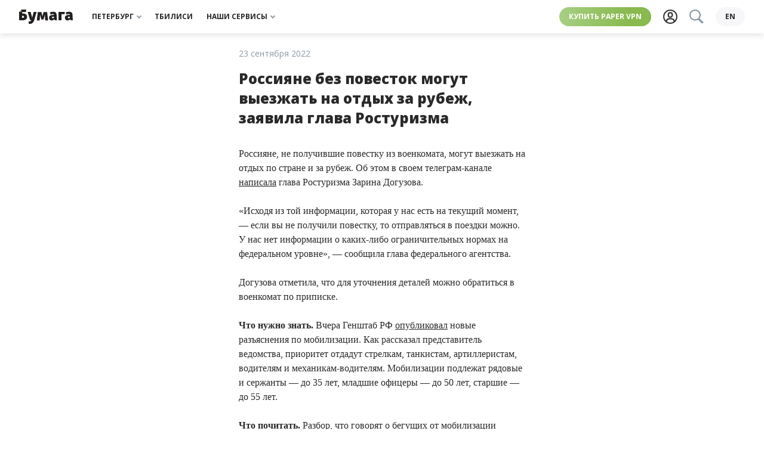

--- FILE ---
content_type: text/html; charset=UTF-8
request_url: https://paperpaper.io/papernews/2022/9/23/rossiyane-bez-povestok-mogut-vyezzhat/
body_size: 25916
content:
<!DOCTYPE html>
<html lang="ru-RU">
<head>
    <meta http-equiv="Content-Type" content="text/html; charset=utf-8"/>
    <meta http-equiv="X-UA-Compatible" content="IE=edge,chrome=1"/>
    <meta name="viewport" content="width=device-width, initial-scale=1.0, minimum-scale=1.0, maximum-scale=1.0, user-scalable=no"/>

    <link rel="apple-touch-icon" sizes="180x180" href="/wp-content/themes/paperpress_evolved/resources/favicons/apple-touch-icon.png?v=PYA94QQ3qG">
    <link rel="icon" type="image/png" sizes="32x32" href="/wp-content/themes/paperpress_evolved/resources/favicons/favicon-32x32.png?v=PYA94QQ3qG">
    <link rel="icon" type="image/png" sizes="16x16" href="/wp-content/themes/paperpress_evolved/resources/favicons/favicon-16x16.png?v=PYA94QQ3qG">
    <link rel="manifest" href="/wp-content/themes/paperpress_evolved/resources/favicons/site.webmanifest?v=PYA94QQ3qG">
    <link rel="shortcut icon" href="/wp-content/themes/paperpress_evolved/resources/favicons/favicon.ico?v=PYA94QQ3qG">
    <meta name="msapplication-TileColor" content="#ffffff">
    <meta name="msapplication-config" content="/wp-content/themes/paperpress_evolved/resources/favicons/browserconfig.xml?v=PYA94QQ3qG">
    <meta name="theme-color" content="#8cb662">

    <meta property="og:title" content="Россияне без повесток могут выезжать на отдых за рубеж"/>
    <meta property="og:url" content="https://paperpaper.io/papernews/2022/9/23/rossiyane-bez-povestok-mogut-vyezzhat/"/>
    <meta property="og:description" content="Об этом заявила глава Ростуризма"/>
    <meta property="og:locale" content="ru_RU"/>
    <meta property="og:image" content="https://paperpaper.io/wp-content/uploads/2022/09/cover-1663919313400.jpg"/>
    <meta property="vk:app_id" content="2835121"/>
    <meta property="og:site_name" content="«Бумага»"/>

    <meta name="twitter:card" content="summary_large_image"/>
    <meta name="twitter:site" content="@paperpaper_ru"/>
    <meta name="description" content="Об этом заявила глава Ростуризма"/>
    <meta name="google-site-verification" content="L4cY7B2_4ehl7GzX8yvGiU12k-C8v6U4IjLEy9A7P9o"/>
    <meta name="yandex-verification" content="814963d664e8ff54"/>
    <meta name="pmail-verification" content="6bda91c6a2d9101953a41dc8bae8dcda"/>
    <meta name="p:domain_verify" content="e4e579be4929736bc6135be16c7651b3"/>

    
    <title>Россияне без повесток могут выезжать на отдых за рубеж. «Бумага»</title>

    <script>window.yaContextCb = window.yaContextCb || []</script>

    <link rel="canonical" href="https://paperpaper.io/papernews/2022/9/23/rossiyane-bez-povestok-mogut-vyezzhat/">

                <meta property="og:type" content="article"/>
    <meta property="article:published_time" content="2022-09-23T10:48:53+03:00"/>
    <meta property="article:modified_time" content="2022-09-23T12:27:23+03:00"/>
            <meta property="article:author" content="Бумага"/>
        <meta property="article:section" content="Новость"/>
            <meta property="article:tag" content="Эмиграция из России"/>
    
    <link rel="preconnect" href="https://fonts.googleapis.com">
    <link rel="preconnect" href="https://fonts.gstatic.com" crossorigin>
    <link href="https://fonts.googleapis.com/css2?family=Open+Sans:ital,wght@0,400;0,700;0,800;1,400&family=Roboto+Slab:wght@400;700&display=swap" rel="stylesheet">
    <link href="https://paperpaper.io/feed/?service" rel="alternate" type="application/rss+xml" title="«Бумага»"/>

    
    <meta name='robots' content='max-image-preview:large' />
	<style>img:is([sizes="auto" i], [sizes^="auto," i]) { contain-intrinsic-size: 3000px 1500px }</style>
	<link rel="alternate" hreflang="ru" href="https://paperpaper.io/papernews/2022/9/23/rossiyane-bez-povestok-mogut-vyezzhat/" />
<link rel="alternate" hreflang="x-default" href="https://paperpaper.io/papernews/2022/9/23/rossiyane-bez-povestok-mogut-vyezzhat/" />
<link rel='dns-prefetch' href='//paperpaper.io' />
<link rel='stylesheet' id='paperpress-evolution-setka-css' href='https://paperpaper.io/wp-content/uploads/setka-editor/clients/wS3E795LLBDy8F6iCV7qcHGQaEu1PQWi/css/208______________1_746.min.css' type='text/css' media='all' />
<style id='co-authors-plus-coauthors-style-inline-css' type='text/css'>
.wp-block-co-authors-plus-coauthors.is-layout-flow [class*=wp-block-co-authors-plus]{display:inline}

</style>
<style id='co-authors-plus-avatar-style-inline-css' type='text/css'>
.wp-block-co-authors-plus-avatar :where(img){height:auto;max-width:100%;vertical-align:bottom}.wp-block-co-authors-plus-coauthors.is-layout-flow .wp-block-co-authors-plus-avatar :where(img){vertical-align:middle}.wp-block-co-authors-plus-avatar:is(.alignleft,.alignright){display:table}.wp-block-co-authors-plus-avatar.aligncenter{display:table;margin-inline:auto}

</style>
<style id='co-authors-plus-image-style-inline-css' type='text/css'>
.wp-block-co-authors-plus-image{margin-bottom:0}.wp-block-co-authors-plus-image :where(img){height:auto;max-width:100%;vertical-align:bottom}.wp-block-co-authors-plus-coauthors.is-layout-flow .wp-block-co-authors-plus-image :where(img){vertical-align:middle}.wp-block-co-authors-plus-image:is(.alignfull,.alignwide) :where(img){width:100%}.wp-block-co-authors-plus-image:is(.alignleft,.alignright){display:table}.wp-block-co-authors-plus-image.aligncenter{display:table;margin-inline:auto}

</style>
<style id='safe-svg-svg-icon-style-inline-css' type='text/css'>
.safe-svg-cover{text-align:center}.safe-svg-cover .safe-svg-inside{display:inline-block;max-width:100%}.safe-svg-cover svg{height:100%;max-height:100%;max-width:100%;width:100%}

</style>
<style id='global-styles-inline-css' type='text/css'>
:root{--wp--preset--aspect-ratio--square: 1;--wp--preset--aspect-ratio--4-3: 4/3;--wp--preset--aspect-ratio--3-4: 3/4;--wp--preset--aspect-ratio--3-2: 3/2;--wp--preset--aspect-ratio--2-3: 2/3;--wp--preset--aspect-ratio--16-9: 16/9;--wp--preset--aspect-ratio--9-16: 9/16;--wp--preset--color--black: #000000;--wp--preset--color--cyan-bluish-gray: #abb8c3;--wp--preset--color--white: #ffffff;--wp--preset--color--pale-pink: #f78da7;--wp--preset--color--vivid-red: #cf2e2e;--wp--preset--color--luminous-vivid-orange: #ff6900;--wp--preset--color--luminous-vivid-amber: #fcb900;--wp--preset--color--light-green-cyan: #7bdcb5;--wp--preset--color--vivid-green-cyan: #00d084;--wp--preset--color--pale-cyan-blue: #8ed1fc;--wp--preset--color--vivid-cyan-blue: #0693e3;--wp--preset--color--vivid-purple: #9b51e0;--wp--preset--gradient--vivid-cyan-blue-to-vivid-purple: linear-gradient(135deg,rgba(6,147,227,1) 0%,rgb(155,81,224) 100%);--wp--preset--gradient--light-green-cyan-to-vivid-green-cyan: linear-gradient(135deg,rgb(122,220,180) 0%,rgb(0,208,130) 100%);--wp--preset--gradient--luminous-vivid-amber-to-luminous-vivid-orange: linear-gradient(135deg,rgba(252,185,0,1) 0%,rgba(255,105,0,1) 100%);--wp--preset--gradient--luminous-vivid-orange-to-vivid-red: linear-gradient(135deg,rgba(255,105,0,1) 0%,rgb(207,46,46) 100%);--wp--preset--gradient--very-light-gray-to-cyan-bluish-gray: linear-gradient(135deg,rgb(238,238,238) 0%,rgb(169,184,195) 100%);--wp--preset--gradient--cool-to-warm-spectrum: linear-gradient(135deg,rgb(74,234,220) 0%,rgb(151,120,209) 20%,rgb(207,42,186) 40%,rgb(238,44,130) 60%,rgb(251,105,98) 80%,rgb(254,248,76) 100%);--wp--preset--gradient--blush-light-purple: linear-gradient(135deg,rgb(255,206,236) 0%,rgb(152,150,240) 100%);--wp--preset--gradient--blush-bordeaux: linear-gradient(135deg,rgb(254,205,165) 0%,rgb(254,45,45) 50%,rgb(107,0,62) 100%);--wp--preset--gradient--luminous-dusk: linear-gradient(135deg,rgb(255,203,112) 0%,rgb(199,81,192) 50%,rgb(65,88,208) 100%);--wp--preset--gradient--pale-ocean: linear-gradient(135deg,rgb(255,245,203) 0%,rgb(182,227,212) 50%,rgb(51,167,181) 100%);--wp--preset--gradient--electric-grass: linear-gradient(135deg,rgb(202,248,128) 0%,rgb(113,206,126) 100%);--wp--preset--gradient--midnight: linear-gradient(135deg,rgb(2,3,129) 0%,rgb(40,116,252) 100%);--wp--preset--font-size--small: 13px;--wp--preset--font-size--medium: 20px;--wp--preset--font-size--large: 36px;--wp--preset--font-size--x-large: 42px;--wp--preset--spacing--20: 0.44rem;--wp--preset--spacing--30: 0.67rem;--wp--preset--spacing--40: 1rem;--wp--preset--spacing--50: 1.5rem;--wp--preset--spacing--60: 2.25rem;--wp--preset--spacing--70: 3.38rem;--wp--preset--spacing--80: 5.06rem;--wp--preset--shadow--natural: 6px 6px 9px rgba(0, 0, 0, 0.2);--wp--preset--shadow--deep: 12px 12px 50px rgba(0, 0, 0, 0.4);--wp--preset--shadow--sharp: 6px 6px 0px rgba(0, 0, 0, 0.2);--wp--preset--shadow--outlined: 6px 6px 0px -3px rgba(255, 255, 255, 1), 6px 6px rgba(0, 0, 0, 1);--wp--preset--shadow--crisp: 6px 6px 0px rgba(0, 0, 0, 1);}:where(body) { margin: 0; }.wp-site-blocks > .alignleft { float: left; margin-right: 2em; }.wp-site-blocks > .alignright { float: right; margin-left: 2em; }.wp-site-blocks > .aligncenter { justify-content: center; margin-left: auto; margin-right: auto; }:where(.is-layout-flex){gap: 0.5em;}:where(.is-layout-grid){gap: 0.5em;}.is-layout-flow > .alignleft{float: left;margin-inline-start: 0;margin-inline-end: 2em;}.is-layout-flow > .alignright{float: right;margin-inline-start: 2em;margin-inline-end: 0;}.is-layout-flow > .aligncenter{margin-left: auto !important;margin-right: auto !important;}.is-layout-constrained > .alignleft{float: left;margin-inline-start: 0;margin-inline-end: 2em;}.is-layout-constrained > .alignright{float: right;margin-inline-start: 2em;margin-inline-end: 0;}.is-layout-constrained > .aligncenter{margin-left: auto !important;margin-right: auto !important;}.is-layout-constrained > :where(:not(.alignleft):not(.alignright):not(.alignfull)){margin-left: auto !important;margin-right: auto !important;}body .is-layout-flex{display: flex;}.is-layout-flex{flex-wrap: wrap;align-items: center;}.is-layout-flex > :is(*, div){margin: 0;}body .is-layout-grid{display: grid;}.is-layout-grid > :is(*, div){margin: 0;}body{padding-top: 0px;padding-right: 0px;padding-bottom: 0px;padding-left: 0px;}a:where(:not(.wp-element-button)){text-decoration: underline;}:root :where(.wp-element-button, .wp-block-button__link){background-color: #32373c;border-width: 0;color: #fff;font-family: inherit;font-size: inherit;line-height: inherit;padding: calc(0.667em + 2px) calc(1.333em + 2px);text-decoration: none;}.has-black-color{color: var(--wp--preset--color--black) !important;}.has-cyan-bluish-gray-color{color: var(--wp--preset--color--cyan-bluish-gray) !important;}.has-white-color{color: var(--wp--preset--color--white) !important;}.has-pale-pink-color{color: var(--wp--preset--color--pale-pink) !important;}.has-vivid-red-color{color: var(--wp--preset--color--vivid-red) !important;}.has-luminous-vivid-orange-color{color: var(--wp--preset--color--luminous-vivid-orange) !important;}.has-luminous-vivid-amber-color{color: var(--wp--preset--color--luminous-vivid-amber) !important;}.has-light-green-cyan-color{color: var(--wp--preset--color--light-green-cyan) !important;}.has-vivid-green-cyan-color{color: var(--wp--preset--color--vivid-green-cyan) !important;}.has-pale-cyan-blue-color{color: var(--wp--preset--color--pale-cyan-blue) !important;}.has-vivid-cyan-blue-color{color: var(--wp--preset--color--vivid-cyan-blue) !important;}.has-vivid-purple-color{color: var(--wp--preset--color--vivid-purple) !important;}.has-black-background-color{background-color: var(--wp--preset--color--black) !important;}.has-cyan-bluish-gray-background-color{background-color: var(--wp--preset--color--cyan-bluish-gray) !important;}.has-white-background-color{background-color: var(--wp--preset--color--white) !important;}.has-pale-pink-background-color{background-color: var(--wp--preset--color--pale-pink) !important;}.has-vivid-red-background-color{background-color: var(--wp--preset--color--vivid-red) !important;}.has-luminous-vivid-orange-background-color{background-color: var(--wp--preset--color--luminous-vivid-orange) !important;}.has-luminous-vivid-amber-background-color{background-color: var(--wp--preset--color--luminous-vivid-amber) !important;}.has-light-green-cyan-background-color{background-color: var(--wp--preset--color--light-green-cyan) !important;}.has-vivid-green-cyan-background-color{background-color: var(--wp--preset--color--vivid-green-cyan) !important;}.has-pale-cyan-blue-background-color{background-color: var(--wp--preset--color--pale-cyan-blue) !important;}.has-vivid-cyan-blue-background-color{background-color: var(--wp--preset--color--vivid-cyan-blue) !important;}.has-vivid-purple-background-color{background-color: var(--wp--preset--color--vivid-purple) !important;}.has-black-border-color{border-color: var(--wp--preset--color--black) !important;}.has-cyan-bluish-gray-border-color{border-color: var(--wp--preset--color--cyan-bluish-gray) !important;}.has-white-border-color{border-color: var(--wp--preset--color--white) !important;}.has-pale-pink-border-color{border-color: var(--wp--preset--color--pale-pink) !important;}.has-vivid-red-border-color{border-color: var(--wp--preset--color--vivid-red) !important;}.has-luminous-vivid-orange-border-color{border-color: var(--wp--preset--color--luminous-vivid-orange) !important;}.has-luminous-vivid-amber-border-color{border-color: var(--wp--preset--color--luminous-vivid-amber) !important;}.has-light-green-cyan-border-color{border-color: var(--wp--preset--color--light-green-cyan) !important;}.has-vivid-green-cyan-border-color{border-color: var(--wp--preset--color--vivid-green-cyan) !important;}.has-pale-cyan-blue-border-color{border-color: var(--wp--preset--color--pale-cyan-blue) !important;}.has-vivid-cyan-blue-border-color{border-color: var(--wp--preset--color--vivid-cyan-blue) !important;}.has-vivid-purple-border-color{border-color: var(--wp--preset--color--vivid-purple) !important;}.has-vivid-cyan-blue-to-vivid-purple-gradient-background{background: var(--wp--preset--gradient--vivid-cyan-blue-to-vivid-purple) !important;}.has-light-green-cyan-to-vivid-green-cyan-gradient-background{background: var(--wp--preset--gradient--light-green-cyan-to-vivid-green-cyan) !important;}.has-luminous-vivid-amber-to-luminous-vivid-orange-gradient-background{background: var(--wp--preset--gradient--luminous-vivid-amber-to-luminous-vivid-orange) !important;}.has-luminous-vivid-orange-to-vivid-red-gradient-background{background: var(--wp--preset--gradient--luminous-vivid-orange-to-vivid-red) !important;}.has-very-light-gray-to-cyan-bluish-gray-gradient-background{background: var(--wp--preset--gradient--very-light-gray-to-cyan-bluish-gray) !important;}.has-cool-to-warm-spectrum-gradient-background{background: var(--wp--preset--gradient--cool-to-warm-spectrum) !important;}.has-blush-light-purple-gradient-background{background: var(--wp--preset--gradient--blush-light-purple) !important;}.has-blush-bordeaux-gradient-background{background: var(--wp--preset--gradient--blush-bordeaux) !important;}.has-luminous-dusk-gradient-background{background: var(--wp--preset--gradient--luminous-dusk) !important;}.has-pale-ocean-gradient-background{background: var(--wp--preset--gradient--pale-ocean) !important;}.has-electric-grass-gradient-background{background: var(--wp--preset--gradient--electric-grass) !important;}.has-midnight-gradient-background{background: var(--wp--preset--gradient--midnight) !important;}.has-small-font-size{font-size: var(--wp--preset--font-size--small) !important;}.has-medium-font-size{font-size: var(--wp--preset--font-size--medium) !important;}.has-large-font-size{font-size: var(--wp--preset--font-size--large) !important;}.has-x-large-font-size{font-size: var(--wp--preset--font-size--x-large) !important;}
:where(.wp-block-post-template.is-layout-flex){gap: 1.25em;}:where(.wp-block-post-template.is-layout-grid){gap: 1.25em;}
:where(.wp-block-columns.is-layout-flex){gap: 2em;}:where(.wp-block-columns.is-layout-grid){gap: 2em;}
:root :where(.wp-block-pullquote){font-size: 1.5em;line-height: 1.6;}
</style>
<link rel='stylesheet' id='wpml-blocks-css' href='https://paperpaper.io/wp-content/plugins/sitepress-multilingual-cms/dist/css/blocks/styles.css' type='text/css' media='all' />
<link rel='stylesheet' id='paperpress-evolution-style-css' href='https://paperpaper.io/wp-content/themes/paperpress_evolved/resources/dist/styles/style.f8240e1309bb4af24207.css' type='text/css' media='all' />
<script type="text/javascript" defer src="https://paperpaper.io/wp-content/themes/paperpress_evolved/resources/dist/scripts/setka.78c5265b2572a1dc11a7.js" id="setka-script-js"></script>
<script type="text/javascript" id="wpml-cookie-js-extra">
/* <![CDATA[ */
var wpml_cookies = {"wp-wpml_current_language":{"value":"ru","expires":1,"path":"\/"}};
var wpml_cookies = {"wp-wpml_current_language":{"value":"ru","expires":1,"path":"\/"}};
/* ]]> */
</script>
<script type="text/javascript" defer src="https://paperpaper.io/wp-content/plugins/sitepress-multilingual-cms/res/js/cookies/language-cookie.js" id="wpml-cookie-js" defer="defer" data-wp-strategy="defer"></script>
<link rel='shortlink' href='https://paperpaper.io/?p=605391' />
<meta name="generator" content="WPML ver:4.6.14 stt:1,45;" />
			<style>
				.e-con.e-parent:nth-of-type(n+4):not(.e-lazyloaded):not(.e-no-lazyload),
				.e-con.e-parent:nth-of-type(n+4):not(.e-lazyloaded):not(.e-no-lazyload) * {
					background-image: none !important;
				}
				@media screen and (max-height: 1024px) {
					.e-con.e-parent:nth-of-type(n+3):not(.e-lazyloaded):not(.e-no-lazyload),
					.e-con.e-parent:nth-of-type(n+3):not(.e-lazyloaded):not(.e-no-lazyload) * {
						background-image: none !important;
					}
				}
				@media screen and (max-height: 640px) {
					.e-con.e-parent:nth-of-type(n+2):not(.e-lazyloaded):not(.e-no-lazyload),
					.e-con.e-parent:nth-of-type(n+2):not(.e-lazyloaded):not(.e-no-lazyload) * {
						background-image: none !important;
					}
				}
			</style>
			<link rel="amphtml" href="https://paperpaper.io/papernews/2022/9/23/rossiyane-bez-povestok-mogut-vyezzhat/?amp">

    <script type="text/javascript">
        const dimensionValues = {'dimension1': 'Редакционный', 'dimension2': 'Новость'};
    </script>
    <script type="application/ld+json">
        {
            "@context": "https://schema.org",
            "@type": "NewsArticle",
            "headline": "Россияне без повесток могут выезжать на отдых за рубеж",
            "image": ["https://paperpaper.io/wp-content/uploads/2022/09/cover-1663919313400.jpg","https://paperpaper.io/wp-content/uploads/2022/09/cover-1663919313400.jpg","https://paperpaper.io/wp-content/uploads/2022/09/cover-1663919313400.jpg","https://paperpaper.io/wp-content/uploads/2022/09/cover-1663919313400-150x150.jpg"],
            "datePublished": "2022-09-23T10:48:53+03:00",
            "dateModified": "2022-09-23T12:27:23+03:00",
            "author": [{
                    "@type": "Person",
                    "name": "Бумага",
                    "url": "https://paperpaper.io/author/bumaga/"
                }]
        }
    </script>

    </head>
<body>
    <div class="base">
            <div class="banner-top">
            <!--AdFox START-->
        <!--paperpaper_ru-->
        <!--Площадка: paperpaper / * / *-->
        <!--Тип баннера: Верхний баннер десктоп-->
        <!--Расположение: верх страницы-->
        <div id="adfox_163896925908651085"></div>
        <script>
            window.yaContextCb.push(()=>{
                Ya.adfoxCode.createAdaptive({
                    ownerId: 233190,
                    containerId: 'adfox_163896925908651085',
                    params: {
                        pp: 'g',
                        ps: 'byhv',
                        p2: 'garj',
                        puid1: ''
                    }
                }, ['desktop'], {
                    tabletWidth: 1000,
                    phoneWidth: 560,
                    isAutoReloads: true
                })
            })
        </script>

        <!--AdFox START-->
        <!--paperpaper_ru-->
        <!--Площадка: paperpaper / * / *-->
        <!--Тип баннера: Верхний баннер планшет-->
        <!--Расположение: верх страницы-->
        <div id="adfox_16389693248829631"></div>
        <script>
            window.yaContextCb.push(()=>{
                Ya.adfoxCode.createAdaptive({
                    ownerId: 233190,
                    containerId: 'adfox_16389693248829631',
                    params: {
                        pp: 'g',
                        ps: 'byhv',
                        p2: 'garl',
                        puid1: ''
                    }
                }, ['tablet'], {
                    tabletWidth: 1000,
                    phoneWidth: 560,
                    isAutoReloads: true
                })
            })
        </script>

        <!--AdFox START-->
        <!--paperpaper_ru-->
        <!--Площадка: paperpaper / * / *-->
        <!--Тип баннера: Верхний баннер мобильный-->
        <!--Расположение: верх страницы-->
        <div id="adfox_16389693775083824"></div>
        <script>
            window.yaContextCb.push(()=>{
                Ya.adfoxCode.createAdaptive({
                    ownerId: 233190,
                    containerId: 'adfox_16389693775083824',
                    params: {
                        pp: 'g',
                        ps: 'byhv',
                        p2: 'garn',
                        puid1: ''
                    }
                }, ['phone'], {
                    tabletWidth: 1000,
                    phoneWidth: 560,
                    isAutoReloads: true
                })
            })
        </script>
    </div>


<header class="header js-header">
    <div class="header__body">
        <div class="header__left">
            

<a class="logo js-track-header-logo-click" href="/"></a>

        </div>
        <nav class="menu-block header__center">
            


<span class="menu-item__wrapper">
    <a
        class="menu-item js-track-header-menu-item js-menu-item"
                data-for="header3"            >
        Петербург
                    <div class="menu-item__arrow"></div>
            </a>
</span>

            


<span class="menu-item__wrapper">
    <a
        class="menu-item js-track-header-menu-item "
        href="/category/kartuli/"                    >
        Тбилиси
            </a>
</span>

            


<span class="menu-item__wrapper">
    <a
        class="menu-item js-track-header-menu-item js-menu-item"
                data-for="header10"            >
        Наши сервисы
                    <div class="menu-item__arrow"></div>
            </a>
</span>

    </nav>

        <div class="header__right">
            <a class="highlight js-track-header-menu-item header__highlight" href="https://storage.googleapis.com/papervpn/go?to=/">
    Купить Paper VPN
</a>

            <div class="header__icons">
                <a class="user-button js-track-profile" href="https://paperpaper.io/profile/">
    <svg class="svgicon user-button__icon ">
    <use href="/wp-content/themes/paperpress_evolved/resources/dist/svg-symbols.07ff8101c63329f45972.svg#user-icon"></use>
</svg>

</a>

                <div class=" search-button__wrapper js-element-search-button">
    <button class="search-button--disabled">
        <svg class="svgicon  ">
    <use href="/wp-content/themes/paperpress_evolved/resources/dist/svg-symbols.07ff8101c63329f45972.svg#search"></use>
</svg>

    </button>
</div>

            </div>
                            <a class="language-switcher js-track-language-switcher-click" href="https://paperpaper.io/en/">
    en
</a>

                    </div>
    </div>
                            
        
        
        
        
                            
        
        
        
        
                        

<nav
    class="submenu js-submenu hidden"
    id="submenu-header3"
    >
            <div class="submenu__column">
                            


<span class="menu-item__wrapper">
    <a
        class="menu-item submenu__item js-track-header-submenu-item "
        href="/category/news/"                    >
        Новости
            </a>
</span>

                            


<span class="menu-item__wrapper">
    <a
        class="menu-item submenu__item js-track-header-submenu-item "
        href="/category/features/"                    >
        Истории
            </a>
</span>

                            


<span class="menu-item__wrapper">
    <a
        class="menu-item submenu__item js-track-header-submenu-item "
        href="/category/main-cats/cheburnet-i-kiberbezopasnost/"                    >
        Чебурнет
            </a>
</span>

                            


<span class="menu-item__wrapper">
    <a
        class="menu-item submenu__item js-track-header-submenu-item "
        href="/category/guides/"                    >
        Гиды
            </a>
</span>

                            


<span class="menu-item__wrapper">
    <a
        class="menu-item submenu__item js-track-header-submenu-item "
        href="/subscribe/"                    >
        Рассылки
            </a>
</span>

                    </div>
            <div class="submenu__column">
                            


<span class="menu-item__wrapper">
    <a
        class="menu-item submenu__item js-track-header-submenu-item "
        href="https://paperagency.team/spb-guides/gotospb"                    >
        📍 Скачать гайды
            </a>
</span>

                            


<span class="menu-item__wrapper">
    <a
        class="menu-item submenu__item js-track-header-submenu-item "
        href="https://paperpaper.io/chto-pochitat-15-knig-na-novogodnie"                    >
        📚 Что почитать
            </a>
</span>

                            


<span class="menu-item__wrapper">
    <a
        class="menu-item submenu__item js-track-header-submenu-item "
        href="https://paperpaper.io/chto-posmotret-30-filmov-i-serialov-ko/"                    >
        🍿 Что посмотреть
            </a>
</span>

                            


<span class="menu-item__wrapper">
    <a
        class="menu-item submenu__item js-track-header-submenu-item "
        href="https://t.me/paperpaper_ru"                    >
        Мы в телеграме
            </a>
</span>

                            


<span class="menu-item__wrapper">
    <a
        class="menu-item submenu__item js-track-header-submenu-item "
        href="https://www.instagram.com/paperpaper_ru/"                    >
        Мы в инстаграме
            </a>
</span>

                    </div>
    </nav>

                                                
        
        
        
        
                        

<nav
    class="submenu js-submenu hidden"
    id="submenu-header10"
    >
            <div class="submenu__column">
                            


<span class="menu-item__wrapper">
    <a
        class="menu-item submenu__item js-track-header-submenu-item "
        href="https://paperagency.team/spb-guides/"                    >
        Гайды
            </a>
</span>

                            


<span class="menu-item__wrapper">
    <a
        class="menu-item submenu__item js-track-header-submenu-item "
        href="https://klubklub.io/?utm_source=paper_site_09_24&amp;utm_medium=paper_site_09_24&amp;utm_campaign=paper_site_09_24"                    >
        Клуб
            </a>
</span>

                            


<span class="menu-item__wrapper">
    <a
        class="menu-item submenu__item js-track-header-submenu-item "
        href="https://storage.googleapis.com/papervpn/go?to=/"                    >
        Paper VPN
            </a>
</span>

                            


<span class="menu-item__wrapper">
    <a
        class="menu-item submenu__item js-track-header-submenu-item "
        href="https://paperagency.team/"                    >
        Сотрудничество
            </a>
</span>

                            


<span class="menu-item__wrapper">
    <a
        class="menu-item submenu__item js-track-header-submenu-item "
        href="https://papersupport.ru/"                    >
        Поддержать «Бумагу»
            </a>
</span>

                    </div>
    </nav>

            </header>

<section class="header__bottom-line js-header">
    <nav class="menu-block header__bottom">
            


<span class="menu-item__wrapper">
    <a
        class="menu-item js-track-header-menu-item js-menu-item"
                data-for="headerBottom3"            >
        Петербург
                    <div class="menu-item__arrow"></div>
            </a>
</span>

            


<span class="menu-item__wrapper">
    <a
        class="menu-item js-track-header-menu-item "
        href="/category/kartuli/"                    >
        Тбилиси
            </a>
</span>

            


<span class="menu-item__wrapper">
    <a
        class="menu-item js-track-header-menu-item js-menu-item"
                data-for="headerBottom10"            >
        Наши сервисы
                    <div class="menu-item__arrow"></div>
            </a>
</span>

    </nav>

                            
        
        
        
        
                            
        
        
        
        
                        

<nav
    class="submenu js-submenu hidden"
    id="submenu-headerBottom3"
    >
            <div class="submenu__column">
                            


<span class="menu-item__wrapper">
    <a
        class="menu-item submenu__item js-track-header-submenu-item "
        href="/category/news/"                    >
        Новости
            </a>
</span>

                            


<span class="menu-item__wrapper">
    <a
        class="menu-item submenu__item js-track-header-submenu-item "
        href="/category/features/"                    >
        Истории
            </a>
</span>

                            


<span class="menu-item__wrapper">
    <a
        class="menu-item submenu__item js-track-header-submenu-item "
        href="/category/main-cats/cheburnet-i-kiberbezopasnost/"                    >
        Чебурнет
            </a>
</span>

                            


<span class="menu-item__wrapper">
    <a
        class="menu-item submenu__item js-track-header-submenu-item "
        href="/category/guides/"                    >
        Гиды
            </a>
</span>

                            


<span class="menu-item__wrapper">
    <a
        class="menu-item submenu__item js-track-header-submenu-item "
        href="/subscribe/"                    >
        Рассылки
            </a>
</span>

                    </div>
            <div class="submenu__column">
                            


<span class="menu-item__wrapper">
    <a
        class="menu-item submenu__item js-track-header-submenu-item "
        href="https://paperagency.team/spb-guides/gotospb"                    >
        📍 Скачать гайды
            </a>
</span>

                            


<span class="menu-item__wrapper">
    <a
        class="menu-item submenu__item js-track-header-submenu-item "
        href="https://paperpaper.io/chto-pochitat-15-knig-na-novogodnie"                    >
        📚 Что почитать
            </a>
</span>

                            


<span class="menu-item__wrapper">
    <a
        class="menu-item submenu__item js-track-header-submenu-item "
        href="https://paperpaper.io/chto-posmotret-30-filmov-i-serialov-ko/"                    >
        🍿 Что посмотреть
            </a>
</span>

                            


<span class="menu-item__wrapper">
    <a
        class="menu-item submenu__item js-track-header-submenu-item "
        href="https://t.me/paperpaper_ru"                    >
        Мы в телеграме
            </a>
</span>

                            


<span class="menu-item__wrapper">
    <a
        class="menu-item submenu__item js-track-header-submenu-item "
        href="https://www.instagram.com/paperpaper_ru/"                    >
        Мы в инстаграме
            </a>
</span>

                    </div>
    </nav>

                                                
        
        
        
        
                        

<nav
    class="submenu js-submenu hidden"
    id="submenu-headerBottom10"
    >
            <div class="submenu__column">
                            


<span class="menu-item__wrapper">
    <a
        class="menu-item submenu__item js-track-header-submenu-item "
        href="https://paperagency.team/spb-guides/"                    >
        Гайды
            </a>
</span>

                            


<span class="menu-item__wrapper">
    <a
        class="menu-item submenu__item js-track-header-submenu-item "
        href="https://klubklub.io/?utm_source=paper_site_09_24&amp;utm_medium=paper_site_09_24&amp;utm_campaign=paper_site_09_24"                    >
        Клуб
            </a>
</span>

                            


<span class="menu-item__wrapper">
    <a
        class="menu-item submenu__item js-track-header-submenu-item "
        href="https://storage.googleapis.com/papervpn/go?to=/"                    >
        Paper VPN
            </a>
</span>

                            


<span class="menu-item__wrapper">
    <a
        class="menu-item submenu__item js-track-header-submenu-item "
        href="https://paperagency.team/"                    >
        Сотрудничество
            </a>
</span>

                            


<span class="menu-item__wrapper">
    <a
        class="menu-item submenu__item js-track-header-submenu-item "
        href="https://papersupport.ru/"                    >
        Поддержать «Бумагу»
            </a>
</span>

                    </div>
    </nav>

            </section>


                    <div class="banner-special js-track-banner-special">
    <!--AdFox START-->
    <!--paperpaper_ru-->
    <!--Площадка: paperpaper / Основной раздел / Сквозной баннер-->
    <!--Категория: <не задана>-->
    <!--Тип баннера: Сквозной баннер (главная и материалы)-->
    <div id="adfox_16457898576728408"></div>
    <script>
        window.yaContextCb.push(() => {
            Ya.adfoxCode.create({
                ownerId: 233190,
                containerId: 'adfox_16457898576728408',
                params: {
                    p1: 'cspce',
                    p2: 'hneb',
                    puid1: ''
                }
            })
        })
    </script>
</div>

        
            

    <div class="text__page">
            <div class="news__side--left">
        <!--AdFox START-->
<!--paperpaper_ru-->
<!--Площадка: paperpaper / * / *-->
<!--Тип баннера: Боковой баннер на странице новостей-->
<!--Расположение: верх страницы-->
<div id="adfox_163664162049559958"></div>
<script>
    window.yaContextCb.push(()=>{
        Ya.adfoxCode.createAdaptive({
            ownerId: 233190,
            containerId: 'adfox_163664162049559958',
            params: {
                pp: 'g',
                ps: 'byhv',
                p2: 'hkhc',
                puid1: ''
            }
        }, ['desktop'], {
            tabletWidth: 1200,
            phoneWidth: 600,
            isAutoReloads: true
        })
    })
</script>

    </div>

        <article class="text--news">
                <div class="js-element-typo-button"></div>


                
<div class="text__title-block">
        
<div class="headline ">
    <div class="headline__date">23 сентября 2022</div>
</div>

    <h1 class="text__title--slim">Россияне без повесток могут выезжать на отдых за рубеж, заявила глава Ростуризма</h1>
    </div>

            <div class="text__content-wrapper js-typo-button-root">
                                <div class="text__content js-text-content  elementor-kit-635436">
                    <div class="stk-post stk-layout_6col-flex stk-theme_2045 wp-exclude-emoji" data-stk='{"images":[]}' data-ui-id="post" data-ce-tag="post" data-reset-type="class" data-layout-type="auto" data-editor-version="3.2.8-rc1"><p class="stk-reset wp-exclude-emoji" data-ce-tag="paragraph">Россияне, не получившие повестку из военкомата, могут выезжать на отдых по стране и за рубеж. Об этом в своем телеграм-канале <a class="stk-reset" href="https://t.me/doguzova_zv/846" target="_blank" rel="noopener nofollow noreferrer external" data-gtm-vis-has-fired-10171822_255="1">написала</a> глава Ростуризма Зарина Догузова. 
</p><p class="stk-reset wp-exclude-emoji" data-ce-tag="paragraph">«Исходя из той информации, которая у нас есть на текущий момент, — если вы не получили повестку, то отправляться в поездки можно. У нас нет информации о каких-либо ограничительных нормах на федеральном уровне», — сообщила глава федерального агентства.  
</p><p class="stk-reset wp-exclude-emoji" data-ce-tag="paragraph">Догузова отметила, что для уточнения деталей можно обратиться в военкомат по приписке. 
</p><p class="stk-reset wp-exclude-emoji" data-ce-tag="paragraph"><strong class="stk-reset" data-gtm-vis-has-fired-10171822_255="1">Что нужно знать.</strong> Вчера Генштаб РФ <a class="stk-reset" href="https://t.me/paperpaper_ru/28890" target="_blank" rel="noopener nofollow noreferrer external" data-gtm-vis-has-fired-10171822_255="1">опубликовал</a> новые разъяснения по мобилизации. Как рассказал представитель ведомства, приоритет отдадут стрелкам, танкистам, артиллеристам, водителям и механикам-водителям.  Мобилизации подлежат рядовые и сержанты — до 35 лет, младшие офицеры — до 50 лет, старшие — до 55 лет.</p><p class="stk-reset wp-exclude-emoji" data-ce-tag="paragraph"><strong class="stk-reset">Что почитать.</strong> Разбор, что <a class="stk-reset" href="https://paperpaper.io/papernews/2022/9/22/oni-dolzhny-vystupit-protiv-vojny-ch/" target="_blank" rel="noopener nofollow noreferrer external">говорят о бегущих от мобилизации россиянах в других странах</a>. </p><div class="stk-grid" data-stk-css="stkp1gWv" data-ce-tag="grid"><div data-col-width="6" class="stk-theme_2045__pad_round_1 stk-grid-col stk-grid-col_last" data-ce-tag="grid-col" data-stk-css="stkVewvq"><p class="stk-reset wp-exclude-emoji stk-theme_2045__mb_0 stk-theme_2045__color_2045_custom_color_3" data-ce-tag="paragraph"><strong class="stk-reset">Вы можете поддержать <strong class="stk-reset">«Бумагу»</strong>, чтобы мы с вами всегда могли оставаться на связи</strong></p><p class="stk-reset wp-exclude-emoji stk-theme_2045__style_font_style-1589275290966 stk-theme_2045__color_2045_custom_color_3" data-ce-tag="paragraph">Регулярные ежемесячные платежи позволят нам планировать работу и сохранить команду</p><button class="stk-reset stk-theme_2045__stk-btn_basic stk-theme_2045__style_font_style-1592490490967" data-stk-button="1" target="_blank" rel="noopener noreferrer" data-ce-tag="button">поддержать</button></div></div><style data-stk-css="stkp1gWv" class="" media="all">
  [data-stk-css="stkp1gWv"]:not(#stk):not(#stk):not(style) {
    background-color: rgba(236, 240, 214, 1)
  }
</style><style data-stk-css="stkVewvq" class="" media="all">
  [data-stk-css="stkVewvq"]:not(#stk):not(#stk):not(style) {
    background-color: rgba(33, 33, 32, 1)
  }
</style></div>
                </div>
                    
<div class="js-element-likes" data-props="{}"></div>

                            </div>
            <div class="bottom-block news">
    <div class="post-divider"></div>

    
    <div class="post-info-block js-track-info-block" style="background-color: #ffffff;color: #ffffff;">
    
</div>

    <div class="typo-disclaimer">
    Если вы нашли опечатку, пожалуйста, сообщите нам. Выделите текст с&nbsp;ошибкой и&nbsp;нажмите появившуюся кнопку.
</div>

            <div class="socials">
    <div class="socials__title">
        Подписывайтесь, чтобы ничего не пропустить
    </div>
    <ul class="socials__list">
        <li class="socials__item">
            <a class="socials__link js-track-social-block-link" href="https://t.me/paperpaper_ru" target="_blank"
               rel="noopener noreferrer nofollow">
                <svg class="svgicon socials__icon ">
    <use href="/wp-content/themes/paperpress_evolved/resources/dist/svg-symbols.07ff8101c63329f45972.svg#tg"></use>
</svg>

            </a>
        </li>
        <li class="socials__item">
            <a class="socials__link js-track-social-block-link" href="https://www.instagram.com/paperpaper_ru"
               target="_blank" rel="noopener noreferrer nofollow">
                <svg class="svgicon socials__icon ">
    <use href="/wp-content/themes/paperpress_evolved/resources/dist/svg-symbols.07ff8101c63329f45972.svg#inst"></use>
</svg>

            </a>
        </li>
        <li class="socials__item">
            <a class="socials__link js-track-social-block-link" href="https://vk.com/paperpaper_ru" target="_blank"
               rel="noopener noreferrer nofollow">
                <svg class="svgicon socials__icon ">
    <use href="/wp-content/themes/paperpress_evolved/resources/dist/svg-symbols.07ff8101c63329f45972.svg#vk"></use>
</svg>

            </a>
        </li>
    </ul>
</div>

                    

<a href="https://paperpaper.io/category/all/" class="button-fill all-texts-button js-track-all-texts">
    Все тексты
</a>

    </div>

        </article>

            <div class="news__side--right">
        <div class="post-info-block js-track-info-block" style="background-color: #ffffff;color: #ffffff;">
    
</div>

    </div>

        <div class="flex-line-break"></div>

        <div class="text__post-strips">
                <div class="js-element-post-strip" data-props="{&quot;title&quot;:&quot;\u042d\u043c\u0438\u0433\u0440\u0430\u0446\u0438\u044f \u0438\u0437 \u0420\u043e\u0441\u0441\u0438\u0438&quot;,&quot;link&quot;:&quot;https:\/\/paperpaper.io\/tag\/emigracia-iz-rossii\/&quot;,&quot;posts&quot;:[{&quot;id&quot;:645968,&quot;link&quot;:&quot;https:\/\/paperpaper.io\/kusochek-ulicy-nekrasova-v-centre-belg\/&quot;,&quot;title&quot;:&quot;\u041a\u0443\u0441\u043e\u0447\u0435\u043a \u0443\u043b\u0438\u0446\u044b \u041d\u0435\u043a\u0440\u0430\u0441\u043e\u0432\u0430 \u0432 \u0446\u0435\u043d\u0442\u0440\u0435 \u0411\u0435\u043b\u0433\u0440\u0430\u0434\u0430. \u041f\u043e\u0441\u043c\u043e\u0442\u0440\u0438\u0442\u0435 \u043d\u0430 \u043c\u0438\u043d\u0438\u0430\u0442\u044e\u0440\u0443 \u043f\u0435\u0442\u0435\u0440\u0431\u0443\u0440\u0433\u0441\u043a\u043e\u0433\u043e \u043a\u043d\u0438\u0436\u043d\u043e\u0433\u043e \u2014 \u0435\u0435 \u0443\u0441\u0442\u0430\u043d\u043e\u0432\u0438\u043b\u0430 \u043f\u0441\u0438\u0445\u043e\u043b\u043e\u0433\u0438\u043d\u044f \u0410\u043d\u044f \u0413\u043e\u043b\u0443\u0431\u0446\u043e\u0432\u0430&quot;,&quot;time&quot;:1740653789,&quot;tag&quot;:{&quot;name&quot;:&quot;\u0418\u0441\u0442\u043e\u0440\u0438\u044f&quot;,&quot;url&quot;:&quot;https:\/\/paperpaper.io\/format\/story\/&quot;,&quot;type&quot;:&quot;&quot;},&quot;subtag&quot;:{&quot;name&quot;:&quot;&quot;,&quot;url&quot;:&quot;&quot;,&quot;type&quot;:&quot;sub&quot;},&quot;forcedBig&quot;:false,&quot;marker&quot;:{&quot;name&quot;:&quot;&quot;,&quot;color&quot;:&quot;&quot;},&quot;image&quot;:{&quot;source&quot;:&quot;https:\/\/paperpaper.io\/wp-content\/uploads\/2025\/02\/1000011226.jpg&quot;,&quot;srcset&quot;:&quot;https:\/\/paperpaper.io\/wp-content\/uploads\/2025\/02\/1000011226.jpg 1919w, https:\/\/paperpaper.io\/wp-content\/uploads\/2025\/02\/1000011226-300x251.jpg 300w, https:\/\/paperpaper.io\/wp-content\/uploads\/2025\/02\/1000011226-700x586.jpg 700w, https:\/\/paperpaper.io\/wp-content\/uploads\/2025\/02\/1000011226-1100x921.jpg 1100w, https:\/\/paperpaper.io\/wp-content\/uploads\/2025\/02\/1000011226-1500x1256.jpg 1500w&quot;,&quot;sizes&quot;:&quot;(max-width: 1919px) 100vw, 1919px&quot;},&quot;logo&quot;:&quot;&quot;},{&quot;id&quot;:643241,&quot;link&quot;:&quot;https:\/\/paperpaper.io\/kak-reshitsya-na-pereezd-i-na-kakie-vopr\/&quot;,&quot;title&quot;:&quot;\u041a\u0430\u043a \u0440\u0435\u0448\u0438\u0442\u044c\u0441\u044f \u043d\u0430 \u043f\u0435\u0440\u0435\u0435\u0437\u0434 \u0438 \u043d\u0430 \u043a\u0430\u043a\u0438\u0435 \u0432\u043e\u043f\u0440\u043e\u0441\u044b \u0441\u0442\u043e\u0438\u0442 \u043e\u0442\u0432\u0435\u0442\u0438\u0442\u044c \u0441\u0435\u0431\u0435 \u043f\u0435\u0440\u0435\u0434 \u044d\u043c\u0438\u0433\u0440\u0430\u0446\u0438\u0435\u0439&quot;,&quot;time&quot;:1734427920,&quot;tag&quot;:{&quot;name&quot;:&quot;&quot;,&quot;url&quot;:&quot;&quot;,&quot;type&quot;:&quot;&quot;},&quot;subtag&quot;:{&quot;name&quot;:&quot;\u043f\u0430\u0440\u0442\u043d\u0435\u0440\u0441\u043a\u0438\u0439 \u043c\u0430\u0442\u0435\u0440\u0438\u0430\u043b&quot;,&quot;url&quot;:&quot;https:\/\/intermigro.com\/?utm_source=paperpaper_io&amp;utm_medium=pr&amp;utm_campaign=bumaga1224#consulting-section&quot;,&quot;type&quot;:&quot;sub&quot;},&quot;forcedBig&quot;:false,&quot;marker&quot;:{&quot;name&quot;:&quot;&quot;,&quot;color&quot;:&quot;&quot;},&quot;image&quot;:{&quot;source&quot;:&quot;https:\/\/paperpaper.io\/wp-content\/uploads\/2024\/12\/infografika-intermigro-obloga.png&quot;,&quot;srcset&quot;:&quot;https:\/\/paperpaper.io\/wp-content\/uploads\/2024\/12\/infografika-intermigro-obloga.png 1460w, https:\/\/paperpaper.io\/wp-content\/uploads\/2024\/12\/infografika-intermigro-obloga-300x201.png 300w, https:\/\/paperpaper.io\/wp-content\/uploads\/2024\/12\/infografika-intermigro-obloga-700x469.png 700w, https:\/\/paperpaper.io\/wp-content\/uploads\/2024\/12\/infografika-intermigro-obloga-1100x737.png 1100w&quot;,&quot;sizes&quot;:&quot;(max-width: 1460px) 100vw, 1460px&quot;},&quot;logo&quot;:&quot;&quot;},{&quot;id&quot;:642201,&quot;link&quot;:&quot;https:\/\/paperpaper.io\/pyat-let-v-bogote-peterburzhenka-pomog\/&quot;,&quot;title&quot;:&quot;\u041f\u044f\u0442\u044c \u043b\u0435\u0442 \u0432 \u0411\u043e\u0433\u043e\u0442\u0435: \u043f\u0435\u0442\u0435\u0440\u0431\u0443\u0440\u0436\u0435\u043d\u043a\u0430 \u043f\u043e\u043c\u043e\u0433\u0430\u0435\u0442 \u044d\u043a\u0441\u043f\u0430\u0442\u0430\u043c \u043e\u0441\u0432\u043e\u0438\u0442\u044c\u0441\u044f \u0432 \u041a\u043e\u043b\u0443\u043c\u0431\u0438\u0438 \u2014\u00a0\u0433\u0434\u0435 \u0446\u0435\u043d\u044f\u0442 \u043b\u0438\u0447\u043d\u044b\u0435 \u0441\u0432\u044f\u0437\u0438 \u0438 \u0434\u043e\u043b\u0433\u0438\u0435 \u0441\u043c\u043e\u043b-\u0442\u043e\u043a\u0438 \u0438 \u043d\u0435 \u0434\u043e\u043f\u0443\u0441\u043a\u0430\u044e\u0442 \u043e\u0434\u0438\u043d\u043e\u0447\u0435\u0441\u0442\u0432\u043e&quot;,&quot;time&quot;:1731665694,&quot;tag&quot;:{&quot;name&quot;:&quot;\u041d\u043e\u0432\u044b\u0435 \u044d\u043a\u0441\u043f\u0430\u0442\u044b&quot;,&quot;url&quot;:&quot;https:\/\/paperpaper.io\/format\/new-expats\/&quot;,&quot;type&quot;:&quot;&quot;},&quot;subtag&quot;:{&quot;name&quot;:&quot;&quot;,&quot;url&quot;:&quot;&quot;,&quot;type&quot;:&quot;sub&quot;},&quot;forcedBig&quot;:false,&quot;marker&quot;:{&quot;name&quot;:&quot;&quot;,&quot;color&quot;:&quot;&quot;},&quot;image&quot;:{&quot;source&quot;:&quot;https:\/\/paperpaper.io\/wp-content\/uploads\/2024\/11\/2024-11-13-aleksandra-popkova-001-foto-bumaga-1.jpg&quot;,&quot;srcset&quot;:&quot;https:\/\/paperpaper.io\/wp-content\/uploads\/2024\/11\/2024-11-13-aleksandra-popkova-001-foto-bumaga-1.jpg 2000w, https:\/\/paperpaper.io\/wp-content\/uploads\/2024\/11\/2024-11-13-aleksandra-popkova-001-foto-bumaga-1-300x200.jpg 300w, https:\/\/paperpaper.io\/wp-content\/uploads\/2024\/11\/2024-11-13-aleksandra-popkova-001-foto-bumaga-1-700x467.jpg 700w, https:\/\/paperpaper.io\/wp-content\/uploads\/2024\/11\/2024-11-13-aleksandra-popkova-001-foto-bumaga-1-1100x734.jpg 1100w, https:\/\/paperpaper.io\/wp-content\/uploads\/2024\/11\/2024-11-13-aleksandra-popkova-001-foto-bumaga-1-1500x1001.jpg 1500w&quot;,&quot;sizes&quot;:&quot;(max-width: 2000px) 100vw, 2000px&quot;},&quot;logo&quot;:&quot;&quot;},{&quot;id&quot;:641896,&quot;link&quot;:&quot;https:\/\/paperpaper.io\/vizy-dlya-startaperov-artistov-i-gejme\/&quot;,&quot;title&quot;:&quot;\u0412\u0438\u0437\u044b \u0434\u043b\u044f \u0441\u0442\u0430\u0440\u0442\u0430\u043f\u0435\u0440\u043e\u0432, \u0430\u0440\u0442\u0438\u0441\u0442\u043e\u0432 \u0438 \u0433\u0435\u0439\u043c\u0435\u0440\u043e\u0432. \u041a\u0430\u043a\u0438\u0435 \u0442\u0440\u0435\u043a\u0438 \u044d\u043c\u0438\u0433\u0440\u0430\u0446\u0438\u0438 \u0435\u0441\u0442\u044c \u0443 \u0440\u043e\u0441\u0441\u0438\u044f\u043d \u0432 2024 \u0433\u043e\u0434\u0443&quot;,&quot;time&quot;:1730983271,&quot;tag&quot;:{&quot;name&quot;:&quot;\u0421\u043f\u0438\u0441\u043e\u043a&quot;,&quot;url&quot;:&quot;https:\/\/paperpaper.io\/format\/list\/&quot;,&quot;type&quot;:&quot;&quot;},&quot;subtag&quot;:{&quot;name&quot;:&quot;&quot;,&quot;url&quot;:&quot;&quot;,&quot;type&quot;:&quot;sub&quot;},&quot;forcedBig&quot;:false,&quot;marker&quot;:{&quot;name&quot;:&quot;&quot;,&quot;color&quot;:&quot;&quot;},&quot;image&quot;:{&quot;source&quot;:&quot;https:\/\/paperpaper.io\/wp-content\/uploads\/2024\/11\/tass-2579324.jpg&quot;,&quot;srcset&quot;:&quot;https:\/\/paperpaper.io\/wp-content\/uploads\/2024\/11\/tass-2579324.jpg 2054w, https:\/\/paperpaper.io\/wp-content\/uploads\/2024\/11\/tass-2579324-2048x1365.jpg 2048w, https:\/\/paperpaper.io\/wp-content\/uploads\/2024\/11\/tass-2579324-300x200.jpg 300w, https:\/\/paperpaper.io\/wp-content\/uploads\/2024\/11\/tass-2579324-700x467.jpg 700w, https:\/\/paperpaper.io\/wp-content\/uploads\/2024\/11\/tass-2579324-1100x733.jpg 1100w, https:\/\/paperpaper.io\/wp-content\/uploads\/2024\/11\/tass-2579324-1500x1000.jpg 1500w&quot;,&quot;sizes&quot;:&quot;(max-width: 2054px) 100vw, 2054px&quot;},&quot;logo&quot;:&quot;&quot;},{&quot;id&quot;:641850,&quot;link&quot;:&quot;https:\/\/paperpaper.io\/nikogda-ne-videl-takih-razrushenij-p\/&quot;,&quot;title&quot;:&quot;\u00ab\u041d\u0438\u043a\u043e\u0433\u0434\u0430 \u043d\u0435 \u0432\u0438\u0434\u0435\u043b \u0442\u0430\u043a\u0438\u0445 \u0440\u0430\u0437\u0440\u0443\u0448\u0435\u043d\u0438\u0439\u00bb. \u041f\u0435\u0442\u0435\u0440\u0431\u0443\u0440\u0436\u0435\u0446 \u2014 \u043e \u0432\u043e\u043b\u043e\u043d\u0442\u0435\u0440\u0441\u0442\u0432\u0435 \u0432 \u043f\u043e\u0441\u0442\u0440\u0430\u0434\u0430\u0432\u0448\u0435\u0439 \u043e\u0442 \u043d\u0430\u0432\u043e\u0434\u043d\u0435\u043d\u0438\u044f \u0418\u0441\u043f\u0430\u043d\u0438\u0438&quot;,&quot;time&quot;:1730904790,&quot;tag&quot;:{&quot;name&quot;:&quot;\u0418\u043d\u0442\u0435\u0440\u0432\u044c\u044e&quot;,&quot;url&quot;:&quot;https:\/\/paperpaper.io\/format\/interview\/&quot;,&quot;type&quot;:&quot;&quot;},&quot;subtag&quot;:{&quot;name&quot;:&quot;&quot;,&quot;url&quot;:&quot;&quot;,&quot;type&quot;:&quot;sub&quot;},&quot;forcedBig&quot;:false,&quot;marker&quot;:{&quot;name&quot;:&quot;&quot;,&quot;color&quot;:&quot;&quot;},&quot;image&quot;:{&quot;source&quot;:&quot;https:\/\/paperpaper.io\/wp-content\/uploads\/2024\/11\/75607360.jpg&quot;,&quot;srcset&quot;:&quot;https:\/\/paperpaper.io\/wp-content\/uploads\/2024\/11\/75607360.jpg 2441w, https:\/\/paperpaper.io\/wp-content\/uploads\/2024\/11\/75607360-2048x1366.jpg 2048w, https:\/\/paperpaper.io\/wp-content\/uploads\/2024\/11\/75607360-300x200.jpg 300w, https:\/\/paperpaper.io\/wp-content\/uploads\/2024\/11\/75607360-700x467.jpg 700w, https:\/\/paperpaper.io\/wp-content\/uploads\/2024\/11\/75607360-1100x734.jpg 1100w, https:\/\/paperpaper.io\/wp-content\/uploads\/2024\/11\/75607360-1500x1000.jpg 1500w&quot;,&quot;sizes&quot;:&quot;(max-width: 2441px) 100vw, 2441px&quot;},&quot;logo&quot;:&quot;&quot;}]}">
        <div class="post-strip" data-vr-zone="Колбаса &quot;Эмиграция из России&quot;">
            <div class="post-strip__title">
                                    <a href="https://paperpaper.io/tag/emigracia-iz-rossii/" class="post-strip__link js-track-strip-title-click">Эмиграция из России</a>
                            </div>
            <div class="post-strip__raw-body">
                
<div class="post post-strip__item js-track-strip-item-click" data-vr-contentbox="" data-vr-contentbox-url="https://paperpaper.io/kusochek-ulicy-nekrasova-v-centre-belg/">
    <div class="post__img">
        <a href="https://paperpaper.io/kusochek-ulicy-nekrasova-v-centre-belg/" class="js-track-text-widget-photo" target="_self" rel="">
                            <img
                    src="https://paperpaper.io/wp-content/uploads/2025/02/1000011226-300x251.jpg"
                     srcset="https://paperpaper.io/wp-content/uploads/2025/02/1000011226-300x251.jpg 300w, https://paperpaper.io/wp-content/uploads/2025/02/1000011226-700x586.jpg 700w, https://paperpaper.io/wp-content/uploads/2025/02/1000011226-1100x921.jpg 1100w, https://paperpaper.io/wp-content/uploads/2025/02/1000011226-1500x1256.jpg 1500w, https://paperpaper.io/wp-content/uploads/2025/02/1000011226.jpg 1919w"                      sizes="(max-width: 300px) 100vw, 300px"                     alt="Кусочек улицы Некрасова в центре Белграда. Посмотрите на миниатюру петербургского книжного — ее установила психологиня Аня Голубцова"
                    loading="lazy"
                />
                    </a>
    </div>
    <div class="post__info">
            <div class="post__tag" data-vr-contentbox="" data-vr-contentbox-url="https://paperpaper.io/format/story/">
        <a href="https://paperpaper.io/format/story/" class="text-marker js-track-text-widget-tag" target="" rel="" data-vr-headline>
            История
        </a>
    </div>

        <div class="post__date">27 февраля 2025</div>
        
        <a href="https://paperpaper.io/kusochek-ulicy-nekrasova-v-centre-belg/" class="post__bottom-link js-track-text-widget-title" target="_self" rel="">
            <div class="post__title" data-vr-headline>Кусочек улицы Некрасова в центре Белграда. Посмотрите на миниатюру петербургского книжного — ее установила психологиня Аня Голубцова</div>

            
                    </a>
    </div>
</div>

<div class="post post-strip__item js-track-strip-item-click" data-vr-contentbox="" data-vr-contentbox-url="https://paperpaper.io/kak-reshitsya-na-pereezd-i-na-kakie-vopr/">
    <div class="post__img">
        <a href="https://paperpaper.io/kak-reshitsya-na-pereezd-i-na-kakie-vopr/" class="js-track-text-widget-photo" target="_self" rel="">
                            <img
                    src="https://paperpaper.io/wp-content/uploads/2024/12/infografika-intermigro-obloga-300x201.png"
                     srcset="https://paperpaper.io/wp-content/uploads/2024/12/infografika-intermigro-obloga-300x201.png 300w, https://paperpaper.io/wp-content/uploads/2024/12/infografika-intermigro-obloga-700x469.png 700w, https://paperpaper.io/wp-content/uploads/2024/12/infografika-intermigro-obloga-1100x737.png 1100w, https://paperpaper.io/wp-content/uploads/2024/12/infografika-intermigro-obloga.png 1460w"                      sizes="(max-width: 300px) 100vw, 300px"                     alt="Как решиться на переезд и на какие вопросы стоит ответить себе перед эмиграцией"
                    loading="lazy"
                />
                    </a>
    </div>
    <div class="post__info">
        
        <div class="post__date">17 декабря 2024</div>
            <div class="post__subtag" data-vr-contentbox="" data-vr-contentbox-url="https://intermigro.com/?utm_source=paperpaper_io&amp;utm_medium=pr&amp;utm_campaign=bumaga1224#consulting-section">
        <a href="https://intermigro.com/?utm_source=paperpaper_io&amp;utm_medium=pr&amp;utm_campaign=bumaga1224#consulting-section" class="text-marker--black js-track-text-widget-subtag" target="" rel="" data-vr-headline>
            партнерский материал
        </a>
    </div>

        <a href="https://paperpaper.io/kak-reshitsya-na-pereezd-i-na-kakie-vopr/" class="post__bottom-link js-track-text-widget-title" target="_self" rel="">
            <div class="post__title" data-vr-headline>Как решиться на переезд и на какие вопросы стоит ответить себе перед эмиграцией</div>

            
                    </a>
    </div>
</div>

<div class="post post-strip__item js-track-strip-item-click" data-vr-contentbox="" data-vr-contentbox-url="https://paperpaper.io/pyat-let-v-bogote-peterburzhenka-pomog/">
    <div class="post__img">
        <a href="https://paperpaper.io/pyat-let-v-bogote-peterburzhenka-pomog/" class="js-track-text-widget-photo" target="_self" rel="">
                            <img
                    src="https://paperpaper.io/wp-content/uploads/2024/11/2024-11-13-aleksandra-popkova-001-foto-bumaga-1-300x200.jpg"
                     srcset="https://paperpaper.io/wp-content/uploads/2024/11/2024-11-13-aleksandra-popkova-001-foto-bumaga-1-300x200.jpg 300w, https://paperpaper.io/wp-content/uploads/2024/11/2024-11-13-aleksandra-popkova-001-foto-bumaga-1-700x467.jpg 700w, https://paperpaper.io/wp-content/uploads/2024/11/2024-11-13-aleksandra-popkova-001-foto-bumaga-1-1100x734.jpg 1100w, https://paperpaper.io/wp-content/uploads/2024/11/2024-11-13-aleksandra-popkova-001-foto-bumaga-1-1500x1001.jpg 1500w, https://paperpaper.io/wp-content/uploads/2024/11/2024-11-13-aleksandra-popkova-001-foto-bumaga-1.jpg 2000w"                      sizes="(max-width: 300px) 100vw, 300px"                     alt="Пять лет в Боготе: петербурженка помогает экспатам освоиться в Колумбии — где ценят личные связи и долгие смол-токи и не допускают одиночество"
                    loading="lazy"
                />
                    </a>
    </div>
    <div class="post__info">
            <div class="post__tag" data-vr-contentbox="" data-vr-contentbox-url="https://paperpaper.io/format/new-expats/">
        <a href="https://paperpaper.io/format/new-expats/" class="text-marker js-track-text-widget-tag" target="" rel="" data-vr-headline>
            Новые экспаты
        </a>
    </div>

        <div class="post__date">15 ноября 2024</div>
        
        <a href="https://paperpaper.io/pyat-let-v-bogote-peterburzhenka-pomog/" class="post__bottom-link js-track-text-widget-title" target="_self" rel="">
            <div class="post__title" data-vr-headline>Пять лет в Боготе: петербурженка помогает экспатам освоиться в Колумбии — где ценят личные связи и долгие смол-токи и не допускают одиночество</div>

            
                    </a>
    </div>
</div>

<div class="post post-strip__item js-track-strip-item-click" data-vr-contentbox="" data-vr-contentbox-url="https://paperpaper.io/vizy-dlya-startaperov-artistov-i-gejme/">
    <div class="post__img">
        <a href="https://paperpaper.io/vizy-dlya-startaperov-artistov-i-gejme/" class="js-track-text-widget-photo" target="_self" rel="">
                            <img
                    src="https://paperpaper.io/wp-content/uploads/2024/11/tass-2579324-300x200.jpg"
                     srcset="https://paperpaper.io/wp-content/uploads/2024/11/tass-2579324-300x200.jpg 300w, https://paperpaper.io/wp-content/uploads/2024/11/tass-2579324-2048x1365.jpg 2048w, https://paperpaper.io/wp-content/uploads/2024/11/tass-2579324-700x467.jpg 700w, https://paperpaper.io/wp-content/uploads/2024/11/tass-2579324-1100x733.jpg 1100w, https://paperpaper.io/wp-content/uploads/2024/11/tass-2579324-1500x1000.jpg 1500w"                      sizes="(max-width: 300px) 100vw, 300px"                     alt="Визы для стартаперов, артистов и геймеров. Какие треки эмиграции есть у россиян в 2024 году"
                    loading="lazy"
                />
                    </a>
    </div>
    <div class="post__info">
            <div class="post__tag" data-vr-contentbox="" data-vr-contentbox-url="https://paperpaper.io/format/list/">
        <a href="https://paperpaper.io/format/list/" class="text-marker js-track-text-widget-tag" target="" rel="" data-vr-headline>
            Список
        </a>
    </div>

        <div class="post__date">7 ноября 2024</div>
        
        <a href="https://paperpaper.io/vizy-dlya-startaperov-artistov-i-gejme/" class="post__bottom-link js-track-text-widget-title" target="_self" rel="">
            <div class="post__title" data-vr-headline>Визы для стартаперов, артистов и геймеров. Какие треки эмиграции есть у россиян в 2024 году</div>

            
                    </a>
    </div>
</div>

<div class="post post-strip__item js-track-strip-item-click" data-vr-contentbox="" data-vr-contentbox-url="https://paperpaper.io/nikogda-ne-videl-takih-razrushenij-p/">
    <div class="post__img">
        <a href="https://paperpaper.io/nikogda-ne-videl-takih-razrushenij-p/" class="js-track-text-widget-photo" target="_self" rel="">
                            <img
                    src="https://paperpaper.io/wp-content/uploads/2024/11/75607360-300x200.jpg"
                     srcset="https://paperpaper.io/wp-content/uploads/2024/11/75607360-300x200.jpg 300w, https://paperpaper.io/wp-content/uploads/2024/11/75607360-2048x1366.jpg 2048w, https://paperpaper.io/wp-content/uploads/2024/11/75607360-700x467.jpg 700w, https://paperpaper.io/wp-content/uploads/2024/11/75607360-1100x734.jpg 1100w, https://paperpaper.io/wp-content/uploads/2024/11/75607360-1500x1000.jpg 1500w"                      sizes="(max-width: 300px) 100vw, 300px"                     alt="«Никогда не видел таких разрушений». Петербуржец — о волонтерстве в пострадавшей от наводнения Испании"
                    loading="lazy"
                />
                    </a>
    </div>
    <div class="post__info">
            <div class="post__tag" data-vr-contentbox="" data-vr-contentbox-url="https://paperpaper.io/format/interview/">
        <a href="https://paperpaper.io/format/interview/" class="text-marker js-track-text-widget-tag" target="" rel="" data-vr-headline>
            Интервью
        </a>
    </div>

        <div class="post__date">6 ноября 2024</div>
        
        <a href="https://paperpaper.io/nikogda-ne-videl-takih-razrushenij-p/" class="post__bottom-link js-track-text-widget-title" target="_self" rel="">
            <div class="post__title" data-vr-headline>«Никогда не видел таких разрушений». Петербуржец — о волонтерстве в пострадавшей от наводнения Испании</div>

            
                    </a>
    </div>
</div>

            </div>
        </div>
    </div>

        </div>

        <div class="truestory-widget">
    <thetruestory-widget-top slug="uni"></thetruestory-widget-top>
    <script async defer src="https://thetruestory.news/widget-top.iife.js"></script>
</div>


        <div class="ad-popup-container">
    <!--AdFox START-->
    <!--paperpaper_ru-->
    <!--Площадка: paperpaper / * / *-->
    <!--Тип баннера: Нижний попап (мобильный)-->
    <!--Расположение: низ страницы-->
    <div id="adfox_163896984644733180"></div>
    <script>
        window.yaContextCb.push(() => {
            Ya.adfoxCode.createAdaptive({
                ownerId: 233190,
                containerId: 'adfox_163896984644733180',
                params: {
                    pp: 'i',
                    ps: 'byhv',
                    p2: 'hhcn',
                    puid1: ''
                }
            }, ['phone'], {
                tabletWidth: 1000,
                phoneWidth: 600,
                isAutoReloads: true
            })
        })
    </script>

    <!--AdFox START-->
    <!--paperpaper_ru-->
    <!--Площадка: paperpaper / * / *-->
    <!--Тип баннера: Нижний попап (десктоп)-->
    <!--Расположение: низ страницы-->
    <div id="adfox_163896988574685732"></div>
    <script>
        window.yaContextCb.push(() => {
            Ya.adfoxCode.createAdaptive({
                ownerId: 233190,
                containerId: 'adfox_163896988574685732',
                params: {
                    pp: 'i',
                    ps: 'byhv',
                    p2: 'hhht',
                    puid1: ''
                }
            }, ['desktop', 'tablet'], {
                tabletWidth: 1000,
                phoneWidth: 600,
                isAutoReloads: true
            })
        })
    </script>
</div>

    </div>

        <div class="banner-bottom">
            <!--AdFox START-->
        <!--paperpaper_ru-->
        <!--Площадка: paperpaper / * / *-->
        <!--Тип баннера: Нижний баннер десктоп-->
        <!--Расположение: низ страницы-->
        <div id="adfox_163896965381642836"></div>
        <script>
            window.yaContextCb.push(()=>{
                Ya.adfoxCode.createAdaptive({
                    ownerId: 233190,
                    containerId: 'adfox_163896965381642836',
                    params: {
                        pp: 'i',
                        ps: 'byhv',
                        p2: 'gtnm',
                        puid1: ''
                    }
                }, ['desktop'], {
                    tabletWidth: 1000,
                    phoneWidth: 560,
                    isAutoReloads: true
                })
            })
        </script>

        <!--AdFox START-->
        <!--paperpaper_ru-->
        <!--Площадка: paperpaper / * / *-->
        <!--Тип баннера: Нижний баннер планшет-->
        <!--Расположение: низ страницы-->
        <div id="adfox_163896968637039993"></div>
        <script>
            window.yaContextCb.push(()=>{
                Ya.adfoxCode.createAdaptive({
                    ownerId: 233190,
                    containerId: 'adfox_163896968637039993',
                    params: {
                        pp: 'i',
                        ps: 'byhv',
                        p2: 'gtnn',
                        puid1: ''
                    }
                }, ['tablet'], {
                    tabletWidth: 1000,
                    phoneWidth: 560,
                    isAutoReloads: true
                })
            })
        </script>

        <!--AdFox START-->
        <!--paperpaper_ru-->
        <!--Площадка: paperpaper / * / *-->
        <!--Тип баннера: Нижний баннер мобильный-->
        <!--Расположение: низ страницы-->
        <div id="adfox_163896971847611437"></div>
        <script>
            window.yaContextCb.push(()=>{
                Ya.adfoxCode.createAdaptive({
                    ownerId: 233190,
                    containerId: 'adfox_163896971847611437',
                    params: {
                        pp: 'i',
                        ps: 'byhv',
                        p2: 'gtno',
                        puid1: ''
                    }
                }, ['phone'], {
                    tabletWidth: 1000,
                    phoneWidth: 560,
                    isAutoReloads: true
                })
            })
        </script>
    </div>


<footer class="footer">
    <section class="footer__links-block">
                                    <nav class="footer-category">
            <div class="footer-category__title">Партнерам</div>
        <ul class="footer-category__list">
                    <li class="footer-category__item">
                <a href="/contacts/" class="footer-category__link js-track-footer-menu-item">
                    Контакты
                </a>
            </li>
                    <li class="footer-category__item">
                <a href="https://t.me/paperagencybot?start=bumagaweb" class="footer-category__link js-track-footer-menu-item">
                    Реклама
                </a>
            </li>
                    <li class="footer-category__item">
                <a href="https://paperpaper.io/hochu-podelitsya-s-bumagoj-vazhnoj-in/" class="footer-category__link js-track-footer-menu-item">
                    Поделиться информацией
                </a>
            </li>
            </ul>
</nav>

                                                <nav class="footer-category">
            <div class="footer-category__title">Наши сервисы</div>
        <ul class="footer-category__list">
                    <li class="footer-category__item">
                <a href="https://klubklub.io/?utm_source=paper_site_09_24&amp;utm_medium=paper_site_09_24&amp;utm_campaign=paper_site_09_24" class="footer-category__link js-track-footer-menu-item">
                    Клуб
                </a>
            </li>
                    <li class="footer-category__item">
                <a href="https://storage.googleapis.com/papervpn/go?to=/" class="footer-category__link js-track-footer-menu-item">
                    Paper VPN
                </a>
            </li>
                    <li class="footer-category__item">
                <a href="/subscribe/" class="footer-category__link js-track-footer-menu-item">
                    Рассылки
                </a>
            </li>
                    <li class="footer-category__item">
                <a href="https://papersupport.ru/" class="footer-category__link js-track-footer-menu-item">
                    Поддержать «Бумагу»
                </a>
            </li>
            </ul>
</nav>

                        </section>
    <div class="footer__side-icons">
        <div class="rambler-icon">
            <a href="https://www.liveinternet.ru/click"
               target="_blank"><img id="licnt88DC" width="31" height="31" style="border:0"
                                    title="LiveInternet"
                                    src="[data-uri]"
                                    alt=""/></a><script>(function(d,s){d.getElementById("licnt88DC").src=
                    "https://counter.yadro.ru/hit?t44.6;r"+escape(d.referrer)+
                    ((typeof(s)=="undefined")?"":";s"+s.width+"*"+s.height+"*"+
                        (s.colorDepth?s.colorDepth:s.pixelDepth))+";u"+escape(d.URL)+
                    ";h"+escape(d.title.substring(0,150))+";"+Math.random()})
                (document,screen)</script>
        </div>
        <svg class="svgicon footer__icon ">
    <use href="/wp-content/themes/paperpress_evolved/resources/dist/svg-symbols.07ff8101c63329f45972.svg#18+"></use>
</svg>

    </div>
</footer>

        <div class="tabbar">
    <div class="menu-button js-track-tabbar-menu-button" data-tabbar-button-label="главная">
            <a href="https://paperpaper.io">
            <svg class="svgicon menu-button__icon ">
    <use href="/wp-content/themes/paperpress_evolved/resources/dist/svg-symbols.07ff8101c63329f45972.svg#list"></use>
</svg>

        </a>
    
            <span class="menu-button__name">главная</span>
    </div>

    <div class="menu-button js-track-tabbar-menu-button" data-tabbar-button-label="поиск">
            <div class=" search-button__wrapper js-element-search-button">
    <button class="search-button--disabled">
        <svg class="svgicon  ">
    <use href="/wp-content/themes/paperpress_evolved/resources/dist/svg-symbols.07ff8101c63329f45972.svg#search"></use>
</svg>

    </button>
</div>

    
            <span class="menu-button__name">поиск</span>
    </div>

            
        <div class="menu-button js-track-tabbar-menu-button" data-tabbar-button-label="paper vpn">
            <a href="https://storage.googleapis.com/papervpn/go?to=/">
                        <img src="https://paperpaper.io/wp-content/uploads/2023/06/icon-vpn-1.svg" class="menu-button__icon--custom"/>
        
        </a>
    
            <span class="menu-button__name">paper vpn</span>
    </div>

        <div class="menu-button js-track-tabbar-menu-button" data-tabbar-button-label="профиль">
            <a class="user-button js-track-profile" href="https://paperpaper.io/profile/">
    <svg class="svgicon user-button__icon ">
    <use href="/wp-content/themes/paperpress_evolved/resources/dist/svg-symbols.07ff8101c63329f45972.svg#user-icon"></use>
</svg>

</a>

    
            <span class="menu-button__name">профиль</span>
    </div>

</div>

        			<script>
				const lazyloadRunObserver = () => {
					const lazyloadBackgrounds = document.querySelectorAll( `.e-con.e-parent:not(.e-lazyloaded)` );
					const lazyloadBackgroundObserver = new IntersectionObserver( ( entries ) => {
						entries.forEach( ( entry ) => {
							if ( entry.isIntersecting ) {
								let lazyloadBackground = entry.target;
								if( lazyloadBackground ) {
									lazyloadBackground.classList.add( 'e-lazyloaded' );
								}
								lazyloadBackgroundObserver.unobserve( entry.target );
							}
						});
					}, { rootMargin: '200px 0px 200px 0px' } );
					lazyloadBackgrounds.forEach( ( lazyloadBackground ) => {
						lazyloadBackgroundObserver.observe( lazyloadBackground );
					} );
				};
				const events = [
					'DOMContentLoaded',
					'elementor/lazyload/observe',
				];
				events.forEach( ( event ) => {
					document.addEventListener( event, lazyloadRunObserver );
				} );
			</script>
			<script type="text/javascript" defer src="https://paperpaper.io/wp-content/themes/paperpress_evolved/resources/dist/common.52190a36fc2c0513c036.js" id="common-script-js"></script>
<script type="text/javascript" src="https://paperpaper.io/wp-includes/js/dist/hooks.min.js" id="wp-hooks-js"></script>
<script type="text/javascript" src="https://paperpaper.io/wp-includes/js/dist/i18n.min.js" id="wp-i18n-js"></script>
<script type="text/javascript" id="wp-i18n-js-after">
/* <![CDATA[ */
wp.i18n.setLocaleData( { 'text direction\u0004ltr': [ 'ltr' ] } );
/* ]]> */
</script>
<script type="text/javascript" id="theme-script-js-extra">
/* <![CDATA[ */
var bootstrapParams = {"imagesLocation":"https:\/\/paperpaper.io\/wp-content\/themes\/paperpress_evolved\/resources\/images","spriteUrl":"\/wp-content\/themes\/paperpress_evolved\/resources\/dist\/svg-symbols.07ff8101c63329f45972.svg","searchEndpoint":"\/api\/search\/","stripePublicKey":"pk_live_51PJCYZFNM2x9bZTzS9kNpoGDyuWbhbkLk7n2V8QIEWxhns3kTBgEcaChMZdWIHrB9iJuncFHOg2Zzt7Ss6z465tx00mHabDjy1","agencyCloudPaymentsPublicKey":"pk_7b37760b5338335403b0447cac957","paySelectionPublicKey":"049c798542b62ef998e5ee22a53d1f1b9e5c6ff7fc0547a23580de1d05ee9b45432cabc5c6fe758e457fc5b743c0301e9dc4af3d645ce54a10939e12ff546f40f4","paySelectionSiteId":"21097","language":"ru"};
/* ]]> */
</script>
<script type="text/javascript" id="theme-script-js-translations">
/* <![CDATA[ */
( function( domain, translations ) {
	var localeData = translations.locale_data[ domain ] || translations.locale_data.messages;
	localeData[""].domain = domain;
	wp.i18n.setLocaleData( localeData, domain );
} )( "paperpress", {
    "translation-revision-date": "",
    "generator": "WP-CLI\/2.5.0",
    "source": "theme.js",
    "domain": "messages",
    "locale_data": {
        "messages": {
            "": {
                "domain": "messages",
                "lang": "ru",
                "plural-forms": "nplurals=3; plural=(n%10==1 && n%100!=11 ? 0 : n%10>=2 && n%10<=4 && (n%100<12 || n%100>14) ? 1 : 2);"
            },
            "VpnForm_title": [
                "\u041f\u043e\u0434\u043f\u0438\u0448\u0438\u0442\u0435\u0441\u044c \u043d\u0430 Paper VPN"
            ],
            "VpnForm_subtitle": [
                "\u0418\u043d\u0441\u0442\u0440\u0443\u043a\u0446\u0438\u044f \u043f\u043e \u0443\u0441\u0442\u0430\u043d\u043e\u0432\u043a\u0435 \u043f\u0440\u0438\u0434\u0435\u0442 \u043d\u0430 \u043f\u043e\u0447\u0442\u0443 \u0447\u0435\u0440\u0435\u0437 15\u201320 \u043c\u0438\u043d\u0443\u0442. \u0415\u0441\u043b\u0438 \u043d\u0435 \u0443\u0432\u0438\u0434\u0438\u0442\u0435 \u043f\u0438\u0441\u044c\u043c\u043e, \u043f\u0440\u043e\u0432\u0435\u0440\u044c\u0442\u0435 \u043f\u0430\u043f\u043a\u0443 \u00ab\u0421\u043f\u0430\u043c\u00bb"
            ],
            "VpnForm_userAgreementLink": [
                "\/wp-content\/uploads\/2022\/12\/dogovor-oferta-vpn.pdf"
            ],
            "MoreButtonLabel": [
                "\u041f\u043e\u043a\u0430\u0437\u0430\u0442\u044c \u0435\u0449\u0435"
            ],
            "Feedback_sendButtonLabel": [
                "\u041e\u0442\u043f\u0440\u0430\u0432\u0438\u0442\u044c"
            ],
            "ClubForm_deactivateClubMessage": [
                "\u0412\u044b \u043e\u0442\u043f\u0438\u0441\u0430\u043b\u0438\u0441\u044c \u043e\u0442 \u0440\u0430\u0441\u0441\u044b\u043b\u043e\u043a"
            ],
            "ClubForm_deactivateClubConfirmTitle": [
                "\u0412\u044b \u0434\u0435\u0439\u0441\u0442\u0432\u0438\u0442\u0435\u043b\u044c\u043d\u043e \u0445\u043e\u0442\u0438\u0442\u0435 \u043e\u0442\u043f\u0438\u0441\u0430\u0442\u044c\u0441\u044f? \u0415\u0441\u043b\u0438 \u0432\u044b \u043e\u0442\u043f\u0438\u0448\u0435\u0442\u0435\u0441\u044c \u2014 \u0432\u044b \u043f\u043e\u0442\u0435\u0440\u044f\u0435\u0442\u0435 \u043e\u0441\u0442\u0430\u0442\u043e\u043a \u043e\u043f\u043b\u0430\u0447\u0435\u043d\u043d\u043e\u0433\u043e \u043f\u0435\u0440\u0438\u043e\u0434\u0430 \u043f\u043e \u0432\u0430\u0448\u0435\u0439 \u043f\u043e\u0434\u043f\u0438\u0441\u043a\u0435"
            ],
            "ClubForm_deactivateClubConfirmLabel": [
                "\u0414\u0430, \u0445\u043e\u0447\u0443 \u043e\u0442\u043f\u0438\u0441\u0430\u0442\u044c\u0441\u044f"
            ],
            "ClubForm_deactivateClubCancelLabel": [
                "\u041d\u0435\u0442, \u0442\u043e\u0433\u0434\u0430 \u043d\u0435 \u0445\u043e\u0447\u0443"
            ],
            "ClubForm_tierChangeScreen_activeTierSubtitle": [
                "\u041e\u0441\u0442\u0430\u0432\u0448\u0435\u0435\u0441\u044f \u0432\u0440\u0435\u043c\u044f \u043f\u043e\u0434\u043f\u0438\u0441\u043a\u0438 \u043f\u043e \u0441\u0442\u0430\u0440\u043e\u043c\u0443 \u0442\u0430\u0440\u0438\u0444\u0443 \u043d\u0435 \u0441\u0433\u043e\u0440\u0438\u0442 \u2014 \u043c\u044b \u0434\u043e\u0431\u0430\u0432\u0438\u043c \u0435\u0433\u043e \u043a \u043d\u043e\u0432\u043e\u043c\u0443 \u043f\u0435\u0440\u0438\u043e\u0434\u0443"
            ],
            "ClubForm_tierChangeScreen_title": [
                "\u0412\u044b\u0431\u0435\u0440\u0438\u0442\u0435 \u0443\u0434\u043e\u0431\u043d\u044b\u0439 \u0434\u043b\u044f \u0432\u0430\u0441 \u0442\u0430\u0440\u0438\u0444"
            ],
            "ClubForm_tierChangeScreen_save": [
                "\u0421\u043e\u0445\u0440\u0430\u043d\u0438\u0442\u044c"
            ],
            "ClubForm_tierChangeScreen_back": [
                "\u041d\u0430\u0437\u0430\u0434"
            ],
            "ClubForm_tierChangeScreen_agreementLink": [
                "https:\/\/files.paperpaper.io\/paperpaper_contract.pdf"
            ],
            "ClubForm_tierChangeScreen_agreementLabel": [
                "\u041d\u0430\u0436\u0438\u043c\u0430\u044f \u043d\u0430 \u043a\u043d\u043e\u043f\u043a\u0443 \u00ab\u0421\u043e\u0445\u0440\u0430\u043d\u0438\u0442\u044c\u00bb, \u0432\u044b \u043f\u0440\u0438\u043d\u0438\u043c\u0430\u0435\u0442\u0435 \u0443\u0441\u043b\u043e\u0432\u0438\u044f \u043f\u043e\u0434\u043f\u0438\u0441\u043a\u0438"
            ],
            "ClubForm_tierChangeScreen_confirmPaymentText": [
                "\u0421\u0435\u0439\u0447\u0430\u0441 \u043e\u0442\u043a\u0440\u043e\u0435\u0442\u0441\u044f \u0444\u043e\u0440\u043c\u0430 \u043e\u043f\u043b\u0430\u0442\u044b"
            ],
            "ClubForm_tierChangeScreen_continue": [
                "\u041f\u0440\u043e\u0434\u043e\u043b\u0436\u0438\u0442\u044c"
            ],
            "ClubForm_friendsInfo_title": [
                "\u041f\u0440\u0438\u0433\u043b\u0430\u0441\u0438\u0442\u0435 \u0432 \u041a\u043b\u0443\u0431 \u0441\u0432\u043e\u0438\u0445 \u0434\u0440\u0443\u0437\u0435\u0439 \ud83d\udc4b"
            ],
            "ClubForm_friendsInfo_text": [
                "\u041e\u043d\u0438 \u043c\u043e\u0433\u0443\u0442 \u043e\u0444\u043e\u0440\u043c\u0438\u0442\u044c \u0433\u043e\u0434\u043e\u0432\u0443\u044e \u043f\u043e\u0434\u043f\u0438\u0441\u043a\u0443 \u0441\u043e \u0441\u043a\u0438\u0434\u043a\u043e\u0439 30% \u043f\u043e \u043f\u0440\u043e\u043c\u043e\u043a\u043e\u0434\u0443"
            ],
            "ClubForm_validationText_first": [
                "\u041c\u044b \u0443\u0436\u0435 \u0436\u0434\u0435\u043c \u0432\u0430\u0441 \u0432 \u041a\u043b\u0443\u0431\u0435! \u0427\u0442\u043e\u0431\u044b \u043f\u043e\u043b\u0443\u0447\u0438\u0442\u044c \u0434\u043e\u0441\u0442\u0443\u043f \u043a \u0441\u043e\u043e\u0431\u0449\u0435\u0441\u0442\u0432\u0443, \u0432\u0430\u043c \u043d\u0443\u0436\u043d\u043e \u0437\u0430\u043f\u043e\u043b\u043d\u0438\u0442\u044c \u0430\u043d\u043a\u0435\u0442\u0443 <a href=\"https:\/\/forms.gle\/XmRzrSiC89v8Uzuy7\" target=\"_blank\" rel=\"noopener noreferrer nofollower\">\u043f\u043e \u044d\u0442\u043e\u0439 \u0441\u0441\u044b\u043b\u043a\u0435<\/a>. \u0415\u0441\u043b\u0438 \u0432\u044b \u043f\u043e\u043a\u0430 \u043d\u0435 \u0441\u0434\u0435\u043b\u0430\u043b\u0438 \u044d\u0442\u043e, \u0437\u0430\u043f\u043e\u043b\u043d\u0438\u0442\u0435 \u0435\u0435 \u0432 \u0431\u043b\u0438\u0436\u0430\u0439\u0448\u0435\u0435 \u0432\u0440\u0435\u043c\u044f."
            ],
            "ClubForm_validationText_second": [
                "\u0410 \u0435\u0441\u043b\u0438 \u0432\u044b \u0443\u0436\u0435 \u0437\u0430\u043f\u043e\u043b\u043d\u0438\u043b\u0438 \u0430\u043d\u043a\u0435\u0442\u0443, \u043c\u0435\u043d\u0435\u0434\u0436\u0435\u0440 \u043d\u0430\u043f\u0438\u0448\u0435\u0442 \u0432\u0430\u043c \u0441\u043e\u0432\u0441\u0435\u043c \u0441\u043a\u043e\u0440\u043e."
            ],
            "ClubForm_overViewScreen_title": [
                "\u0422\u0435\u043f\u0435\u0440\u044c \u0432\u044b \u0432 \u041a\u043b\u0443\u0431\u0435. \u0423\u043f\u0440\u0430\u0432\u043b\u044f\u0439\u0442\u0435 \u0441\u0432\u043e\u0435\u0439 \u043f\u043e\u0434\u043f\u0438\u0441\u043a\u043e\u0439, \u0447\u0438\u0442\u0430\u0439\u0442\u0435 \u0430\u0440\u0445\u0438\u0432 \u0440\u0430\u0441\u0441\u044b\u043b\u043a\u0438 \u043e \u043f\u0435\u0442\u0435\u0440\u0431\u0443\u0440\u0433\u0441\u043a\u0438\u0445 \u0434\u043e\u043c\u0430\u0445 \u0438 \u0438\u0441\u0441\u043b\u0435\u0434\u0443\u0439\u0442\u0435 \u0432\u043e\u0437\u043c\u043e\u0436\u043d\u043e\u0441\u0442\u0438 \u0441\u043e\u043e\u0431\u0449\u0435\u0441\u0442\u0432\u0430."
            ],
            "ClubForm_overViewScreen_emptyNewslettersList": [
                "\u041f\u043e\u043a\u0430 \u0443 \u0432\u0430\u0441 \u043d\u0435\u0442 \u043f\u043e\u0434\u043f\u0438\u0441\u043e\u043a \u043d\u0430 \u0440\u0430\u0441\u0441\u044b\u043b\u043a\u0438. \u041d\u0430\u0436\u043c\u0438\u0442\u0435 \u00ab\u0423\u043f\u0440\u0430\u0432\u043b\u044f\u0442\u044c \u043f\u043e\u0434\u043f\u0438\u0441\u043a\u043e\u0439\u00bb, \u0447\u0442\u043e\u0431\u044b \u043f\u043e\u0434\u043f\u0438\u0441\u0430\u0442\u044c\u0441\u044f"
            ],
            "ClubForm_overViewScreen_paperAppDisclaimer": [
                "\u0412\u0430\u0448\u0430 \u043f\u043e\u0434\u043f\u0438\u0441\u043a\u0430 \u043e\u0444\u043e\u0440\u043c\u043b\u0435\u043d\u0430 \u0432 \u043f\u0440\u0438\u043b\u043e\u0436\u0435\u043d\u0438\u0438 PaperApp, \u043f\u043e\u044d\u0442\u043e\u043c\u0443 \u0432\u043e\u0437\u043c\u043e\u0436\u043d\u043e\u0441\u0442\u0438 \u0435\u0435 \u0440\u0435\u0434\u0430\u043a\u0442\u0438\u0440\u043e\u0432\u0430\u043d\u0438\u044f \u043d\u0430 \u0441\u0430\u0439\u0442\u0435 \u00ab\u0411\u0443\u043c\u0430\u0433\u0438\u00bb \u043e\u0433\u0440\u0430\u043d\u0438\u0447\u0435\u043d\u044b"
            ],
            "ClubForm_overViewScreen_endDateLabel": [
                "\u0412\u0430\u0448\u0430 \u043f\u043e\u0434\u043f\u0438\u0441\u043a\u0430 \u0437\u0430\u043a\u043e\u043d\u0447\u0438\u0442\u0441\u044f"
            ],
            "ClubForm_overViewScreen_nextPaymentDate": [
                "\u0421\u043b\u0435\u0434\u0443\u044e\u0449\u0438\u0439 \u043f\u043b\u0430\u0442\u0435\u0436"
            ],
            "ClubForm_overViewScreen_manageButton": [
                "\u0423\u043f\u0440\u0430\u0432\u043b\u044f\u0442\u044c \u043f\u043e\u0434\u043f\u0438\u0441\u043a\u043e\u0439"
            ],
            "ClubForm_overViewScreen_archive": [
                "\u0427\u0438\u0442\u0430\u0442\u044c \u0430\u0440\u0445\u0438\u0432"
            ],
            "ClubForm_subscribe_title": [
                "\u0412\u0441\u0442\u0443\u043f\u0430\u0439\u0442\u0435 \u0432 \u041a\u043b\u0443\u0431"
            ],
            "ClubForm_subscribe_subtitle": [
                "\u041f\u043e\u043b\u0443\u0447\u0430\u0439\u0442\u0435 \u0442\u0435\u043c\u0430\u0442\u0438\u0447\u0435\u0441\u043a\u0438\u0435 \u0440\u0430\u0441\u0441\u044b\u043b\u043a\u0438, \u043e\u0431\u0449\u0430\u0439\u0442\u0435\u0441\u044c \u0432 \u0447\u0430\u0442\u0430\u0445 \u0438 \u043f\u043e\u0441\u0435\u0449\u0430\u0439\u0442\u0435 \u043c\u0435\u0440\u043e\u043f\u0440\u0438\u044f\u0442\u0438\u044f \u041a\u043b\u0443\u0431\u0430"
            ],
            "ClubForm_subscribe_submitLabel": [
                "\u0412\u0441\u0442\u0443\u043f\u0438\u0442\u044c \u0432 \u043a\u043b\u0443\u0431"
            ],
            "ClubForm_subscribe_recurrentLabel": [
                "\u0414\u0435\u0439\u0441\u0442\u0432\u0443\u0435\u0442 \u0430\u0432\u0442\u043e\u043c\u0430\u0442\u0438\u0447\u0435\u0441\u043a\u043e\u0435 \u043f\u0440\u043e\u0434\u043b\u0435\u043d\u0438\u0435 \u043f\u043e\u0434\u043f\u0438\u0441\u043a\u0438"
            ],
            "ClubForm_subscribe_conditions": [
                "\u041d\u0430\u0436\u0438\u043c\u0430\u044f \u043d\u0430 \u043a\u043d\u043e\u043f\u043a\u0443 \u00ab\u0412\u0441\u0442\u0443\u043f\u0438\u0442\u044c \u0432 \u043a\u043b\u0443\u0431\u00bb, \u0432\u044b \u043f\u0440\u0438\u043d\u0438\u043c\u0430\u0435\u0442\u0435 <a href=\"https:\/\/files.paperpaper.io\/paperpaper_contract.pdf\" rel=\"noopener noreferrer nofollower\">\u0443\u0441\u043b\u043e\u0432\u0438\u044f<\/a> \u0438&nbsp;\u043f\u043e\u0434\u0442\u0432\u0435\u0440\u0436\u0434\u0430\u0435\u0442\u0435, \u0447\u0442\u043e \u0432\u0430\u043c \u0438\u0441\u043f\u043e\u043b\u043d\u0438\u043b\u043e\u0441\u044c 18&nbsp;\u043b\u0435\u0442"
            ],
            "ClubForm_subscribe_validation_nonExistingTier": [
                "\u0412\u044b\u0431\u0440\u0430\u043d \u043d\u0435\u0441\u0443\u0449\u0435\u0441\u0442\u0432\u0443\u044e\u0449\u0438\u0439 \u0442\u0430\u0440\u0438\u0444"
            ],
            "ClubForm_subscribe_validation_lowTier": [
                "\u042d\u0442\u043e\u0442 \u0442\u0430\u0440\u0438\u0444 \u043d\u0435 \u043f\u043e\u043a\u0440\u044b\u0432\u0430\u0435\u0442 \u0442\u0435\u043a\u0443\u0449\u0435\u0435 \u043a\u043e\u043b\u0438\u0447\u0435\u0441\u0442\u0432\u043e \u0440\u0430\u0441\u0441\u044b\u043b\u043e\u043a"
            ],
            "ClubForm_subscribe_validation_unknownPeriod": [
                "\u041d\u0435\u0438\u0437\u0432\u0435\u0441\u0442\u043d\u044b\u0439 \u043f\u0435\u0440\u0438\u043e\u0434"
            ],
            "ClubForm_subscribe_validation_requiredPeriod": [
                "\u041d\u0443\u0436\u043d\u043e \u0432\u044b\u0431\u0440\u0430\u0442\u044c \u043f\u0435\u0440\u0438\u043e\u0434"
            ],
            "ClubForm_subscribe_validation_isRecurrent": [
                "\u041d\u0443\u0436\u043d\u043e \u0432\u043a\u043b\u044e\u0447\u0438\u0442\u044c \u0430\u0432\u0442\u043e\u043f\u0440\u043e\u0434\u043b\u0435\u043d\u0438\u0435, \u0447\u0442\u043e\u0431\u044b \u0441\u043c\u0435\u043d\u0438\u0442\u044c \u0442\u0430\u0440\u0438\u0444"
            ],
            "ValidationMessages_email": [
                "\u042d\u0442\u043e \u043d\u0435 \u043f\u043e\u0445\u043e\u0436\u0435 \u043d\u0430 email"
            ],
            "ValidationMessages_required": [
                "\u042d\u0442\u043e \u043e\u0431\u044f\u0437\u0430\u0442\u0435\u043b\u044c\u043d\u043e\u0435 \u043f\u043e\u043b\u0435"
            ],
            "ClubForm_subscribe_validation_tierLimit": [
                "\u0415\u0441\u043b\u0438 \u0432\u044b \u0445\u043e\u0442\u0438\u0442\u0435 \u0432\u044b\u0431\u0440\u0430\u0442\u044c \u0431\u043e\u043b\u044c\u0448\u0435 \u0440\u0430\u0441\u0441\u044b\u043b\u043e\u043a, \u0432\u0430\u043c \u043d\u0435\u043e\u0431\u0445\u043e\u0434\u0438\u043c\u043e \u0441\u043c\u0435\u043d\u0438\u0442\u044c \u0442\u0430\u0440\u0438\u0444"
            ],
            "ClubForm_subscribe_success_title": [
                "\u0423\u0440\u0430, \u043e\u043f\u043b\u0430\u0442\u0430 \u043f\u0440\u043e\u0448\u043b\u0430!"
            ],
            "ClubForm_subscribe_success_first": [
                "\u0422\u0435\u043f\u0435\u0440\u044c \u0434\u0430\u0432\u0430\u0439\u0442\u0435 \u0437\u043d\u0430\u043a\u043e\u043c\u0438\u0442\u044c\u0441\u044f: \u043f\u0440\u043e\u0432\u0435\u0440\u044c\u0442\u0435 \u043f\u043e\u0447\u0442\u0443, \u043a\u043e\u0442\u043e\u0440\u0443\u044e \u0432\u044b \u0443\u043a\u0430\u0437\u0430\u043b\u0438 \u043f\u0440\u0438 \u043e\u043f\u043b\u0430\u0442\u0435. \u041c\u044b \u043e\u0442\u043f\u0440\u0430\u0432\u0438\u043b\u0438 \u0432\u0430\u043c \u043f\u0438\u0441\u044c\u043c\u043e \u0441 \u0430\u043d\u043a\u0435\u0442\u043e\u0439 \u2014 \u0437\u0430\u043f\u043e\u043b\u043d\u0438\u0442\u0435 \u0435\u0435. \u0422\u0430\u043a \u043c\u044b \u043f\u043e\u0439\u043c\u0435\u043c, \u0447\u0435\u043c \u041a\u043b\u0443\u0431 \u043c\u043e\u0436\u0435\u0442 \u0431\u044b\u0442\u044c \u0432\u0430\u043c \u043f\u043e\u043b\u0435\u0437\u0435\u043d."
            ],
            "ClubForm_subscribe_success_second": [
                "\u0414\u043e \u0432\u0441\u0442\u0440\u0435\u0447\u0438!"
            ],
            "Questions": [
                "\u0415\u0441\u043b\u0438 \u0443 \u0432\u0430\u0441 \u0432\u043e\u0437\u043d\u0438\u043a\u043b\u0438 \u0432\u043e\u043f\u0440\u043e\u0441\u044b, \u043f\u0438\u0448\u0438\u0442\u0435 \u043d\u0430\u043c \u043d\u0430 \u043f\u043e\u0447\u0442\u0443 "
            ],
            "Error": [
                "\u0427\u0442\u043e-\u0442\u043e \u043f\u043e\u0448\u043b\u043e \u043d\u0435 \u0442\u0430\u043a. \u041f\u043e\u043f\u0440\u043e\u0431\u0443\u0439\u0442\u0435 \u043f\u0435\u0440\u0435\u0437\u0430\u0433\u0440\u0443\u0437\u0438\u0442\u044c \u0441\u0442\u0440\u0430\u043d\u0438\u0446\u0443"
            ],
            "ClubForm_subscribe_successfulPayment": [
                "\u0421\u043f\u0430\u0441\u0438\u0431\u043e! \u041e\u043f\u043b\u0430\u0442\u0430 \u043f\u0440\u043e\u0448\u043b\u0430 \u0443\u0441\u043f\u0435\u0448\u043d\u043e"
            ],
            "CustomForm_recurrentLabel": [
                "\u0430\u0432\u0442\u043e\u043f\u0440\u043e\u0434\u043b\u0435\u043d\u0438\u0435"
            ],
            "CustomForm_emailPlaceholder": [
                "\u0432\u0430\u0448 email"
            ],
            "CustomForm_userAgreementLabel": [
                "\u041f\u043e\u043b\u044c\u0437\u043e\u0432\u0430\u0442\u0435\u043b\u044c\u0441\u043a\u043e\u0435 \u0441\u043e\u0433\u043b\u0430\u0448\u0435\u043d\u0438\u0435"
            ],
            "ValidationMessages_integer": [
                "\u041c\u043e\u0436\u0435\u0442 \u0431\u044b\u0442\u044c \u0442\u043e\u043b\u044c\u043a\u043e \u0446\u0435\u043b\u044b\u043c \u0447\u0438\u0441\u043b\u043e\u043c"
            ],
            "ValidationMessages_positive": [
                "\u041c\u043e\u0436\u0435\u0442 \u0431\u044b\u0442\u044c \u0442\u043e\u043b\u044c\u043a\u043e \u043f\u043e\u043b\u043e\u0436\u0438\u0442\u0435\u043b\u044c\u043d\u043e\u0439"
            ],
            "ValidationMessages_minSum": [
                "\u041d\u0435\u043b\u044c\u0437\u044f \u0437\u0430\u043f\u043b\u0430\u0442\u0438\u0442\u044c \u043c\u0435\u043d\u044c\u0448\u0435"
            ],
            "Likes_shareLabel": [
                "\u041f\u043e\u0434\u0435\u043b\u0438\u0442\u044c\u0441\u044f"
            ],
            "NewsletterCard_club": [
                "\u041a\u043b\u0443\u0431"
            ],
            "NewsletterCard_more": [
                "\u041f\u043e\u0434\u0440\u043e\u0431\u043d\u0435\u0435"
            ],
            "Preview_subscribePreview": [
                "\u0427\u0442\u043e\u0431\u044b \u043f\u0440\u043e\u0434\u043e\u043b\u0436\u0438\u0442\u044c \u0447\u0442\u0435\u043d\u0438\u0435, \u043f\u043e\u0434\u043f\u0438\u0448\u0438\u0442\u0435\u0441\u044c \u043d\u0430 \u0440\u0430\u0441\u0441\u044b\u043b\u043a\u0443 \u00ab\u0411\u0443\u043c\u0430\u0433\u0438\u00bb. \u041d\u0435 \u0447\u0430\u0449\u0435 \u0440\u0430\u0437\u0430 \u0432 \u043d\u0435\u0434\u0435\u043b\u044e \u043c\u044b \u0431\u0443\u0434\u0435\u043c \u043f\u0440\u0438\u0441\u044b\u043b\u0430\u0442\u044c \u0432\u0430\u043c \u0438\u043d\u0442\u0435\u0440\u0435\u0441\u043d\u044b\u0435 \u043c\u0430\u0442\u0435\u0440\u0438\u0430\u043b\u044b \u2014 \u043a\u0430\u043a \u044d\u0442\u043e\u0442.<br \/><br \/>\u0415\u0441\u043b\u0438 \u0432\u044b \u0443\u0436\u0435 \u043f\u043e\u0434\u043f\u0438\u0441\u0430\u043d\u044b, \u043f\u0440\u043e\u0441\u0442\u043e \u0432\u0432\u0435\u0434\u0438\u0442\u0435 \u0430\u0434\u0440\u0435\u0441, \u043d\u0430 \u043a\u043e\u0442\u043e\u0440\u044b\u0439 \u0432\u044b \u043f\u043e\u043b\u0443\u0447\u0430\u0435\u0442\u0435 \u043d\u0430\u0448\u0438 \u043f\u0438\u0441\u044c\u043c\u0430. \u0421\u043f\u0430\u0441\u0438\u0431\u043e, \u0447\u0442\u043e \u0432\u044b \u0441 \u043d\u0430\u043c\u0438!"
            ],
            "Preview_emailError": [
                "\u0427\u0442\u043e-\u0442\u043e \u043d\u0435 \u0442\u0430\u043a \u0441 \u0432\u0432\u0435\u0434\u0435\u043d\u043d\u044b\u043c email"
            ],
            "Preview_subscribeSubmit": [
                "\u041f\u043e\u0434\u043f\u0438\u0441\u0430\u0442\u044c\u0441\u044f"
            ],
            "PriceButton_profitably": [
                "\u0412\u044b\u0433\u043e\u0434\u043d\u043e"
            ],
            "Profile_giftBlock_historyButton": [
                "\u0418\u0441\u0442\u043e\u0440\u0438\u044f \u043f\u043e\u0434\u0430\u0440\u043a\u043e\u0432"
            ],
            "Profile_giftBlock_sentGiftsTitle": [
                "\u041f\u043e\u0434\u0430\u0440\u0435\u043d\u043d\u044b\u0435"
            ],
            "Profile_giftBlock_receivedGiftsTitle": [
                "\u041f\u043e\u043b\u0443\u0447\u0435\u043d\u043d\u044b\u0435 \u043f\u043e\u0434\u0430\u0440\u043a\u0438"
            ],
            "Profile_giftBlock_giftPeriod": [
                "\u0421 %s \u043f\u043e %s"
            ],
            "Profile_giftBlock_title": [
                "\ud83c\udf81 \u0420\u0430\u0441\u0441\u044b\u043b\u043a\u0438 \u00ab\u0411\u0443\u043c\u0430\u0433\u0438\u00bb \u0432 \u043f\u043e\u0434\u0430\u0440\u043e\u043a"
            ],
            "Profile_giftBlock_listTitle": [
                "\u0417\u0434\u0435\u0441\u044c \u0432\u044b \u043c\u043e\u0436\u0435\u0442\u0435 \u043f\u043e\u0441\u043c\u043e\u0442\u0440\u0435\u0442\u044c, \u043a\u0430\u043a\u0438\u0435 \u0440\u0430\u0441\u0441\u044b\u043b\u043a\u0438 \u0432\u044b \u0434\u0430\u0440\u0438\u043b\u0438 \u0438 \u043f\u043e\u043b\u0443\u0447\u0430\u043b\u0438 \u0432 \u043f\u043e\u0434\u0430\u0440\u043e\u043a."
            ],
            "Profile_clubPartnersScreen_title": [
                "\u0421\u043a\u0438\u0434\u043a\u0438, \u0447\u0430\u0442\u044b \u0438 \u043c\u0435\u0440\u043e\u043f\u0440\u0438\u044f\u0442\u0438\u044f \u0434\u043b\u044f \u0447\u043b\u0435\u043d\u043e\u0432 \u043a\u043b\u0443\u0431\u0430"
            ],
            "Profile_clubScreen_detailsLink": [
                "https:\/\/klubklub.io\/klub_stpetersburg1703"
            ],
            "Profile_clubScreen_details": [
                "\u043f\u043e\u0434\u0440\u043e\u0431\u043d\u0435\u0435 \u0442\u0443\u0442"
            ],
            "Profile_clubScreen_partnersBlock": [
                "\u0412 \u041a\u043b\u0443\u0431\u0435 \u043c\u043d\u043e\u0433\u043e \u0432\u0441\u0435\u0433\u043e \u0438\u043d\u0442\u0435\u0440\u0435\u0441\u043d\u043e\u0433\u043e. \u041d\u0430 <a href=\"https:\/\/klubklub.io\/klub_stpetersburg1703\" target=\"_blank\" rel=\"nofollow noopener noreferrer\">\u044d\u0442\u043e\u0439 \u0441\u0442\u0440\u0430\u043d\u0438\u0446\u0435<\/a> (<b>\u043f\u0430\u0440\u043e\u043b\u044c: community_club<\/b>) \u043c\u044b \u0441\u043e\u0431\u0440\u0430\u043b\u0438 \u0441\u043f\u0435\u0446\u0438\u0430\u043b\u044c\u043d\u044b\u0435 \u043f\u0440\u0435\u0434\u043b\u043e\u0436\u0435\u043d\u0438\u044f \u043e\u0442 \u043f\u0430\u0440\u0442\u043d\u0435\u0440\u043e\u0432, \u0441\u043f\u0438\u0441\u043e\u043a \u0442\u0435\u043b\u0435\u0433\u0440\u0430\u043c-\u0447\u0430\u0442\u043e\u0432 \u0438 \u0440\u0430\u0441\u043f\u0438\u0441\u0430\u043d\u0438\u0435 \u043c\u0435\u0440\u043e\u043f\u0440\u0438\u044f\u0442\u0438\u0439 \u043a \u043a\u043e\u0442\u043e\u0440\u044b\u043c \u043c\u043e\u0436\u043d\u043e \u043f\u0440\u0438\u0441\u043e\u0435\u0434\u0438\u043d\u0438\u0442\u044c\u0441\u044f"
            ],
            "Profile_faq_clubLink": [
                "\/newsletters\/"
            ],
            "Profile_subscriptionsScreen_unsubscribe": [
                "\u043e\u0442\u043f\u0438\u0441\u0430\u0442\u044c\u0441\u044f"
            ],
            "Profile_subscriptionsScreen_readArchive": [
                "\u0447\u0438\u0442\u0430\u0442\u044c \u0430\u0440\u0445\u0438\u0432"
            ],
            "Profile_subscriptionsScreen_subscribe": [
                "\u043f\u043e\u0434\u043f\u0438\u0441\u0430\u0442\u044c\u0441\u044f"
            ],
            "Profile_subscriptionsScreen_unsubscribeConfirmButton": [
                "\u0412\u044b \u0434\u0435\u0439\u0441\u0442\u0432\u0438\u0442\u0435\u043b\u044c\u043d\u043e \u0445\u043e\u0442\u0438\u0442\u0435 \u043e\u0442\u043f\u0438\u0441\u0430\u0442\u044c\u0441\u044f?"
            ],
            "Profile_subscriptionsScreen_title": [
                "\u0411\u0435\u0441\u043f\u043b\u0430\u0442\u043d\u044b\u0435 \u0440\u0430\u0441\u0441\u044b\u043b\u043a\u0438 \u00ab\u0411\u0443\u043c\u0430\u0433\u0438\u00bb"
            ],
            "Profile_faq_label": [
                "\u0427\u0430\u0441\u0442\u043e \u0437\u0430\u0434\u0430\u0432\u0430\u0435\u043c\u044b\u0435 \u0432\u043e\u043f\u0440\u043e\u0441\u044b"
            ],
            "Profile_tabs_title": [
                "\u041f\u0440\u043e\u0434\u0443\u043a\u0442\u044b \u00ab\u0411\u0443\u043c\u0430\u0433\u0438\u00bb, \u043a\u043e\u0442\u043e\u0440\u044b\u043c\u0438 \u0432\u044b \u043c\u043e\u0436\u0435\u0442\u0435 \u0443\u043f\u0440\u0430\u0432\u043b\u044f\u0442\u044c \u0447\u0435\u0440\u0435\u0437 \u043b\u0438\u0447\u043d\u044b\u0439 \u043a\u0430\u0431\u0438\u043d\u0435\u0442"
            ],
            "Profile_tabs_club": [
                "\u043a\u043b\u0443\u0431"
            ],
            "Profile_tabs_newsletters": [
                "\u0440\u0430\u0441\u0441\u044b\u043b\u043a\u0438"
            ],
            "Profile_faq_vpnLink": [
                "\/vpn-paper\/"
            ],
            "Profile_userBlock_successMessage": [
                "\u0423\u0441\u043f\u0435\u0448\u043d\u043e \u0441\u043e\u0445\u0440\u0430\u043d\u0435\u043d\u043e"
            ],
            "Profile_userBlock_errorMessage": [
                "\u041e\u0448\u0438\u0431\u043a\u0430 \u043f\u0440\u0438 \u0441\u043e\u0445\u0440\u0430\u043d\u0435\u043d\u0438\u0438"
            ],
            "Profile_userBlock_save": [
                "\u0421\u043e\u0445\u0440\u0430\u043d\u0438\u0442\u044c"
            ],
            "Profile_userBlock_changePassword": [
                "\u0421\u043c\u0435\u043d\u0438\u0442\u044c \u043f\u0430\u0440\u043e\u043b\u044c"
            ],
            "Profile_userBlock_passwordPlaceholder": [
                "\u041f\u0430\u0440\u043e\u043b\u044c (\u043d\u0435 \u043c\u0435\u043d\u0435\u0435 8 \u0441\u0438\u043c\u0432\u043e\u043b\u043e\u0432)"
            ],
            "ValidationMessages_minEightString": [
                "\u041c\u0438\u043d\u0438\u043c\u0430\u043b\u044c\u043d\u0430\u044f \u0434\u043b\u0438\u043d\u0430 \u2013 8 \u0441\u0438\u043c\u0432\u043e\u043b\u043e\u0432"
            ],
            "ShortError": [
                "\u0423\u043f\u0441, \u0447\u0442\u043e-\u0442\u043e \u043f\u043e\u0448\u043b\u043e \u043d\u0435 \u0442\u0430\u043a"
            ],
            "ErrorSecondPart": [
                "\u043f\u043e\u043f\u0440\u043e\u0431\u0443\u0439\u0442\u0435 \u043e\u0431\u043d\u043e\u0432\u0438\u0442\u044c \u0441\u0442\u0440\u0430\u043d\u0438\u0446\u0443"
            ],
            "MainSearchError": [
                "\u0418\u0437\u0432\u0438\u043d\u0438\u0442\u0435, \u043f\u043e \u0432\u0430\u0448\u0435\u043c\u0443 \u0437\u0430\u043f\u0440\u043e\u0441\u0443 \u043d\u0438\u0447\u0435\u0433\u043e \u043d\u0435 \u043d\u0430\u0439\u0434\u0435\u043d\u043e"
            ],
            "SecondarySearchError": [
                "\u043f\u043e\u043f\u0440\u043e\u0431\u0443\u0439\u0442\u0435 \u0432\u0432\u0435\u0441\u0442\u0438 \u043f\u043e-\u0434\u0440\u0443\u0433\u043e\u043c\u0443"
            ],
            "Stripe_submitLabel": [
                "\u041e\u043f\u043b\u0430\u0442\u0438\u0442\u044c"
            ],
            "SubscriptionForm_submit": [
                "\u041f\u043e\u0434\u043f\u0438\u0441\u0430\u0442\u044c\u0441\u044f"
            ],
            "Test_correct": [
                "\u0412\u0435\u0440\u043d\u043e"
            ],
            "Test_incorrect": [
                "\u041d\u0435\u0432\u0435\u0440\u043d\u043e"
            ],
            "Test_sameAnswers": [
                "\u041e\u0442\u0432\u0435\u0442\u0438\u043b\u0438 \u0442\u0430\u043a \u0436\u0435"
            ],
            "Test_differentAnswers": [
                "\u041e\u0442\u0432\u0435\u0442\u0438\u043b\u0438 \u0438\u043d\u0430\u0447\u0435"
            ],
            "Test_yourResult": [
                "\u0412\u0430\u0448 \u0440\u0435\u0437\u0443\u043b\u044c\u0442\u0430\u0442"
            ],
            "Test_shareResult": [
                "\u043f\u043e\u0434\u0435\u043b\u0438\u0442\u0435\u0441\u044c \u0440\u0435\u0437\u0443\u043b\u044c\u0442\u0430\u0442\u043e\u043c"
            ],
            "Test_testAgain": [
                "\u041f\u0440\u043e\u0439\u0442\u0438 \u0437\u0430\u043d\u043e\u0432\u043e"
            ],
            "Typo_successMessage": [
                "\u0421\u043f\u0430\u0441\u0438\u0431\u043e! \u0422\u0435\u043f\u0435\u0440\u044c \u043c\u044b \u0432 \u043a\u0443\u0440\u0441\u0435"
            ],
            "Typo_sendButtonLabel": [
                "\u041e\u0442\u043f\u0440\u0430\u0432\u0438\u0442\u044c \u043e\u043f\u0435\u0447\u0430\u0442\u043a\u0443"
            ],
            "ManageScreen_newCard": [
                "\u041d\u043e\u0432\u0430\u044f \u043a\u0430\u0440\u0442\u0430"
            ],
            "ManageScreen_successfulCardChange": [
                "\u041a\u0430\u0440\u0442\u0430 \u0437\u0430\u043c\u0435\u043d\u0435\u043d\u0430!"
            ],
            "ManageScreen_unsubscribe": [
                "\u041e\u0442\u043f\u0438\u0441\u0430\u0442\u044c\u0441\u044f"
            ],
            "ManageScreen_unsubscribeConfirmTitle": [
                "\u0412\u044b \u0434\u0435\u0439\u0441\u0442\u0432\u0438\u0442\u0435\u043b\u044c\u043d\u043e \u0445\u043e\u0442\u0438\u0442\u0435 \u043e\u0442\u043f\u0438\u0441\u0430\u0442\u044c\u0441\u044f? \u0415\u0441\u043b\u0438 \u0432\u044b \u043e\u0442\u043f\u0438\u0448\u0435\u0442\u0435\u0441\u044c \u2014 \u0432\u044b \u043e\u0442\u043a\u043b\u044e\u0447\u0438\u0442\u0435 \u0430\u0432\u0442\u043e\u043f\u0440\u043e\u0434\u043b\u0435\u043d\u0438\u0435, \u043d\u043e \u0432\u0430\u0448\u0430 \u043f\u043e\u0434\u043f\u0438\u0441\u043a\u0430 \u0432\u0441\u0435 \u0435\u0449\u0435 \u0431\u0443\u0434\u0435\u0442 \u0434\u0435\u0439\u0441\u0442\u0432\u043e\u0432\u0430\u0442\u044c \u0434\u043e \u043a\u043e\u043d\u0446\u0430 \u043e\u043f\u043b\u0430\u0447\u0435\u043d\u043d\u043e\u0433\u043e \u043f\u0435\u0440\u0438\u043e\u0434\u0430"
            ],
            "VpnForm_manageScreen_guid": [
                "\u041a\u0430\u043a \u043f\u043e\u0434\u043a\u043b\u044e\u0447\u0438\u0442\u044c\u0441\u044f \u043a VPN \u00ab\u0411\u0443\u043c\u0430\u0433\u0438\u00bb"
            ],
            "VpnForm_manageScreen_guid-link": [
                "\u041a\u0430\u043a \u043f\u043e\u0434\u043a\u043b\u044e\u0447\u0438\u0442\u044c\u0441\u044f \u043a VPN \u00ab\u0411\u0443\u043c\u0430\u0433\u0438\u00bb"
            ],
            "ManageScreen_unsubscribeConfirmLabel": [
                "\u0414\u0430, \u0445\u043e\u0447\u0443 \u043e\u0442\u043f\u0438\u0441\u0430\u0442\u044c\u0441\u044f"
            ],
            "ManageScreen_unsubscribeCancelLabel": [
                "\u041d\u0435\u0442, \u0442\u043e\u0433\u0434\u0430 \u043d\u0435 \u0445\u043e\u0447\u0443"
            ],
            "VpnForm_manageScreen_unsubscribeDialog": [
                "\u0412\u044b \u043e\u0442\u043c\u0435\u043d\u0438\u043b\u0438 \u043f\u043e\u0434\u043f\u0438\u0441\u043a\u0443 \u043d\u0430 VPN"
            ],
            "VpnForm_manageScreen_keyExpiresText": [
                "\u041a\u043b\u044e\u0447 \u0431\u0443\u0434\u0435\u0442 \u0434\u0435\u0439\u0441\u0442\u0432\u043e\u0432\u0430\u0442\u044c \u0434\u043e"
            ],
            "VpnForm_manageScreen_title": [
                "\u0421\u043f\u0430\u0441\u0438\u0431\u043e, \u0447\u0442\u043e \u0438\u0441\u043f\u043e\u043b\u044c\u0437\u0443\u0435\u0442\u0435 Paper VPN. \u0422\u0430\u043a \u0432\u044b \u043f\u043e\u0434\u0434\u0435\u0440\u0436\u0438\u0432\u0430\u0435\u0442\u0435 \u0440\u0430\u0431\u043e\u0442\u0443 \u0440\u0435\u0434\u0430\u043a\u0446\u0438\u0438 \u043d\u0430\u0448\u0435\u0433\u043e \u0438\u0437\u0434\u0430\u043d\u0438\u044f"
            ],
            "VpnForm_manageScreen_serverRegionLabel": [
                "\u041a\u043e\u0434 \u0440\u0435\u0433\u0438\u043e\u043d\u0430 VPN"
            ],
            "VpnForm_manageScreen_endDateLabel": [
                "\u041f\u043e\u0434\u043f\u0438\u0441\u043a\u0430 \u0437\u0430\u043a\u0430\u043d\u0447\u0438\u0432\u0430\u0435\u0442\u0441\u044f"
            ],
            "VpnForm_manageScreen_nextTransactionDateLabel": [
                "\u0421\u043b\u0435\u0434\u0443\u044e\u0449\u0438\u0439 \u043f\u043b\u0430\u0442\u0435\u0436"
            ],
            "VpnForm_manageScreen_startDateLabel": [
                "\u0414\u0430\u0442\u0430 \u043f\u043e\u043a\u0443\u043f\u043a\u0438"
            ],
            "VpnForm_manageScreen_newVpnButtonLabel": [
                "\u041a\u0443\u043f\u0438\u0442\u044c VPN"
            ],
            "VpnForm_manageScreen_requestKeyButton": [
                "\u041f\u043e\u043a\u0430\u0437\u0430\u0442\u044c \u043a\u043b\u044e\u0447"
            ],
            "VpnForm_manageScreen_keyDisplayMessage": [
                "\u0412\u0430\u0448 \u043a\u043b\u044e\u0447 \u0434\u043e\u0441\u0442\u0443\u043f\u0430 (\u043d\u0430\u0436\u043c\u0438\u0442\u0435, \u0447\u0442\u043e\u0431\u044b \u0441\u043a\u043e\u043f\u0438\u0440\u043e\u0432\u0430\u0442\u044c)"
            ],
            "VpnForm_manageScreen_keyCopiedMessage": [
                "\u0421\u043a\u043e\u043f\u0438\u0440\u043e\u0432\u0430\u043d\u043e"
            ],
            "VpnForm_manageScreen_trafficReminderLabel": [
                "\u041e\u0441\u0442\u0430\u0442\u043e\u043a \u0442\u0440\u0430\u0444\u0438\u043a\u0430"
            ],
            "VpnForm_manageScreen_trafficReminderError": [
                "\u043d\u0435 \u0443\u0434\u0430\u043b\u043e\u0441\u044c \u0437\u0430\u0433\u0440\u0443\u0437\u0438\u0442\u044c"
            ],
            "VpnForm_manageScreen_keyRetrieveError": [
                "\u041d\u0435 \u0443\u0434\u0430\u043b\u043e\u0441\u044c \u0437\u0430\u0433\u0440\u0443\u0437\u0438\u0442\u044c \u043a\u043b\u044e\u0447"
            ],
            "VpnForm_recurrentLabel": [
                "\u041f\u043e\u0434\u043f\u0438\u0441\u043a\u0430 \u043f\u0440\u043e\u0434\u043b\u0435\u0432\u0430\u0435\u0442\u0441\u044f \u0430\u0432\u0442\u043e\u043c\u0430\u0442\u0438\u0447\u0435\u0441\u043a\u0438"
            ],
            "VpnForm_emailPlaceholder": [
                "\u0412\u0430\u0448 email"
            ],
            "VpnForm_regionLabel": [
                "\u0412\u044b\u0431\u0435\u0440\u0438\u0442\u0435 \u043b\u043e\u043a\u0430\u0446\u0438\u044e"
            ],
            "VpnForm_russianServerRegionName": [
                "\u042f \u043d\u0435 \u0432 \u0420\u043e\u0441\u0441\u0438\u0438 (\u0441\u0435\u0440\u0432\u0435\u0440 \u0432 \u0420\u043e\u0441\u0441\u0438\u0438)"
            ],
            "VpnForm_europeServerRegionName": [
                "\u042f \u0432 \u0420\u043e\u0441\u0441\u0438\u0438 (\u0441\u0435\u0440\u0432\u0435\u0440 \u0432 \u0415\u0432\u0440\u043e\u043f\u0435)"
            ],
            "VpnForm_infoPopupText": [
                "\u0412\u044b\u0431\u0438\u0440\u0430\u0439\u0442\u0435 \u043e\u043f\u0446\u0438\u044e \u00ab\u042f \u0432 \u0420\u043e\u0441\u0441\u0438\u0438 (\u0441\u0435\u0440\u0432\u0435\u0440 \u0432 \u0415\u0432\u0440\u043e\u043f\u0435)\u00bb, \u0447\u0442\u043e\u0431\u044b \u043f\u043e\u043b\u044c\u0437\u043e\u0432\u0430\u0442\u044c\u0441\u044f \u0437\u0430\u0431\u043b\u043e\u043a\u0438\u0440\u043e\u0432\u0430\u043d\u043d\u044b\u043c\u0438 \u0432 \u0420\u043e\u0441\u0441\u0438\u0438 \u0441\u043e\u0446\u0438\u0430\u043b\u044c\u043d\u044b\u043c\u0438 \u0441\u0435\u0442\u044f\u043c\u0438 \u0438 \u0441\u0430\u0439\u0442\u0430\u043c\u0438. \u0412\u0430\u0448 IP \u043f\u0440\u0438 \u0432\u043a\u043b\u044e\u0447\u0435\u043d\u043d\u043e\u043c VPN \u0431\u0443\u0434\u0435\u0442 \u043e\u043f\u0440\u0435\u0434\u0435\u043b\u044f\u0442\u044c\u0441\u044f \u0432 \u042d\u0441\u0442\u043e\u043d\u0438\u0438 \u0438\u043b\u0438 \u0424\u0438\u043d\u043b\u044f\u043d\u0434\u0438\u0438.<br><br>\u0412\u044b\u0431\u0438\u0440\u0430\u0439\u0442\u0435 \u0432\u0430\u0440\u0438\u0430\u043d\u0442 \u00ab\u042f \u043d\u0435 \u0432 \u0420\u043e\u0441\u0441\u0438\u0438 (\u0441\u0435\u0440\u0432\u0435\u0440 \u0432 \u0420\u043e\u0441\u0441\u0438\u0438)\u00bb, \u0447\u0442\u043e\u0431\u044b \u0437\u0430\u0445\u043e\u0434\u0438\u0442\u044c \u043d\u0430 \u0440\u043e\u0441\u0441\u0438\u0439\u0441\u043a\u0438\u0435 \u0441\u0430\u0439\u0442\u044b \u0438\u0437-\u0437\u0430 \u0440\u0443\u0431\u0435\u0436\u0430. \u0422\u0430\u043a \u043c\u043e\u0436\u043d\u043e \u043f\u043e\u043b\u044c\u0437\u043e\u0432\u0430\u0442\u044c\u0441\u044f, \u043d\u0430\u043f\u0440\u0438\u043c\u0435\u0440, \u00ab\u0413\u043e\u0441\u0443\u0441\u043b\u0443\u0433\u0430\u043c\u0438\u00bb."
            ],
            "VpnForm_emailDetails": [
                "\u041e\u0441\u0442\u0430\u0432\u043b\u044f\u044f \u0441\u0432\u043e\u0439 email, \u0432\u044b \u043f\u043e\u0434\u043a\u043b\u044e\u0447\u0430\u0435\u0442\u0435\u0441\u044c \u043a \u0440\u0430\u0441\u0441\u044b\u043b\u043a\u0435 \u043e \u0440\u0430\u0431\u043e\u0442\u0435 Paper VPN"
            ],
            "VpnForm_pay": [
                "\u041e\u043f\u043b\u0430\u0442\u0438\u0442\u044c"
            ],
            "VpnForm_userAgreementLabel": [
                "\u041f\u043e\u043b\u044c\u0437\u043e\u0432\u0430\u0442\u0435\u043b\u044c\u0441\u043a\u043e\u0435 \u0441\u043e\u0433\u043b\u0430\u0448\u0435\u043d\u0438\u0435"
            ],
            "VpnForm_limit": [
                "\u0413\u0431\/\u043c\u0435\u0441\u044f\u0446"
            ],
            "VpnTrafficCheck_error": [
                "\u042d\u0442\u043e\u0433\u043e \u043a\u043b\u044e\u0447\u0430 \u043d\u0435 \u0441\u0443\u0449\u0435\u0441\u0442\u0432\u0443\u0435\u0442 \u0438\u043b\u0438 \u043e\u043d \u043d\u0435\u0430\u043a\u0442\u0438\u0432\u0435\u043d"
            ],
            "VpnTrafficCheck_text": [
                "\u041d\u0430 \u044d\u0442\u043e\u0439 \u0441\u0442\u0440\u0430\u043d\u0438\u0446\u0435 \u043f\u043e\u043b\u044c\u0437\u043e\u0432\u0430\u0442\u0435\u043b\u0438 \u043d\u0430\u0448\u0435\u0433\u043e VPN \u043c\u043e\u0433\u0443\u0442 \u043f\u0440\u043e\u0432\u0435\u0440\u0438\u0442\u044c \u043e\u0441\u0442\u0430\u0442\u043e\u043a \u043c\u0435\u0441\u044f\u0447\u043d\u043e\u0433\u043e \u0442\u0440\u0430\u0444\u0438\u043a\u0430. \u0415\u0441\u043b\u0438 \u0432\u044b \u0435\u0449\u0435 \u043d\u0435 \u043f\u043e\u043b\u044c\u0437\u0443\u0435\u0442\u0435\u0441\u044c \u043d\u0430\u0448\u0438\u043c VPN, \u043e\u0444\u043e\u0440\u043c\u0438\u0442\u044c \u043f\u043e\u0434\u043f\u0438\u0441\u043a\u0443 \u043d\u0430 \u043d\u0435\u0433\u043e \u043c\u043e\u0436\u043d\u043e"
            ],
            "VpnTrafficCheck_here": [
                "\u0437\u0434\u0435\u0441\u044c"
            ],
            "VpnTrafficCheck_keyPlaceholder": [
                "\u0412\u0432\u0435\u0434\u0438\u0442\u0435 \u0432\u0430\u0448 \u043a\u043b\u044e\u0447"
            ],
            "VpnTrafficCheck_infoPopup": [
                "\u0412\u0432\u0435\u0434\u0438\u0442\u0435 \u043a\u043b\u044e\u0447, \u043a\u043e\u0442\u043e\u0440\u044b\u0439 \u043c\u044b \u043f\u0440\u0438\u0441\u043b\u0430\u043b\u0438 \u0432\u0430\u043c \u0432 \u043f\u0438\u0441\u044c\u043c\u0435 \u043f\u0440\u0438 \u043e\u0444\u043e\u0440\u043c\u043b\u0435\u043d\u0438\u0438 \u043f\u043e\u0434\u043f\u0438\u0441\u043a\u0438, \u0447\u0442\u043e\u0431\u044b \u0443\u0437\u043d\u0430\u0442\u044c \u0441\u0432\u043e\u0439 \u043e\u0441\u0442\u0430\u0442\u043e\u043a \u0442\u0440\u0430\u0444\u0438\u043a\u0430"
            ],
            "VpnTrafficCheck_remainderText": [
                "\u0412\u0430\u0448 \u043e\u0441\u0442\u0430\u0442\u043e\u043a \u0442\u0440\u0430\u0444\u0438\u043a\u0430"
            ],
            "ValidationMessages_vpnKey": [
                "\u041d\u0435\u0432\u0435\u0440\u043d\u044b\u0439 \u0444\u043e\u0440\u043c\u0430\u0442 \u043a\u043b\u044e\u0447\u0430"
            ],
            "RegisterButtonLabel": [
                "\u0417\u0430\u0440\u0435\u0433\u0438\u0441\u0442\u0440\u0438\u0440\u043e\u0432\u0430\u0442\u044c\u0441\u044f"
            ],
            "Profile_clubScreen_title": [
                "\u041a\u043b\u0443\u0431"
            ],
            "ManageScreen_changeCard": [
                "\u0421\u043c\u0435\u043d\u0438\u0442\u044c \u043a\u0430\u0440\u0442\u0443"
            ],
            "HumanReadableMonths_monthly": [
                "\u0437\u0430 \u043c\u0435\u0441\u044f\u0446"
            ],
            "HumanReadableMonths_halfAYear": [
                "\u0437\u0430 \u043f\u043e\u043b\u0433\u043e\u0434\u0430"
            ],
            "HumanReadableMonths_annual": [
                "\u0437\u0430 \u0433\u043e\u0434"
            ],
            "HumanReadableMonths_lessThatFiveYears": [
                "\u0437\u0430 %d \u0433\u043e\u0434\u0430"
            ],
            "HumanReadableMonths_moreThanFiveYears": [
                "\u0437\u0430 %d \u043b\u0435\u0442"
            ],
            "HumanReadableMonths_moreThanFiveMonths": [
                "\u0437\u0430 %d \u043c\u0435\u0441\u044f\u0446\u0435\u0432"
            ],
            "HumanReadableMonths_lessThanFiveMonths": [
                "\u0437\u0430 %d \u043c\u0435\u0441\u044f\u0446\u0430"
            ],
            "HumanReadableMonths_oneMonthWithNumber": [
                "\u0437\u0430 %d \u043c\u0435\u0441\u044f\u0446"
            ],
            "ClubForm_tierChangeScreen_activeTierTitle": [
                "\u0412\u0430\u0448 \u0442\u0435\u043a\u0443\u0449\u0438\u0439 \u0442\u0430\u0440\u0438\u0444 \u0430\u0440\u0445\u0438\u0432\u043d\u044b\u0439 \u2014 %s \u0437\u0430 %s. \u0412\u044b \u043c\u043e\u0436\u0435\u0442\u0435 \u0435\u0433\u043e \u0441\u043c\u0435\u043d\u0438\u0442\u044c, \u043e\u0441\u0442\u0430\u0432\u0448\u0435\u0435\u0441\u044f \u0432\u0440\u0435\u043c\u044f \u043f\u043e\u0434\u043f\u0438\u0441\u043a\u0438 \u043f\u043e \u0441\u0442\u0430\u0440\u043e\u043c\u0443 \u0442\u0430\u0440\u0438\u0444\u0443 \u043d\u0435 \u0441\u0433\u043e\u0440\u0438\u0442"
            ],
            "HumanReadableSubscriptions_one": [
                "\u043f\u043e\u0434\u043f\u0438\u0441\u043a\u0430"
            ],
            "HumanReadableSubscriptions_lessThenFive": [
                "\u043f\u043e\u0434\u043f\u0438\u0441\u043a\u0438"
            ],
            "HumanReadableSubscriptions_moreThenFive": [
                "\u043f\u043e\u0434\u043f\u0438\u0441\u043e\u043a"
            ],
            "VpnSuccessScreen_title": [
                "\u0413\u043e\u0442\u043e\u0432\u043e!"
            ],
            "VpnSuccessScreen_text": [
                "\u0421\u0435\u0439\u0447\u0430\u0441 \u0432\u0430\u043c \u043d\u0430 \u043f\u043e\u0447\u0442\u0443 \u043f\u0440\u0438\u0434\u0435\u0442 \u0432\u0441\u044f \u043d\u0435\u043e\u0431\u0445\u043e\u0434\u0438\u043c\u0430\u044f \u0438\u043d\u0444\u043e\u0440\u043c\u0430\u0446\u0438\u044f \u0434\u043b\u044f \u043f\u043e\u0434\u043a\u043b\u044e\u0447\u0435\u043d\u0438\u044f."
            ],
            "ClubForm_overViewScreen_changeCard": [
                "\u0421\u043c\u0435\u043d\u0438\u0442\u044c \u043a\u0430\u0440\u0442\u0443"
            ],
            "ClubForm_overViewScreen_changeCardSuccess": [
                "\u041a\u0430\u0440\u0442\u0430 \u0437\u0430\u043c\u0435\u043d\u0435\u043d\u0430!"
            ],
            "ClubForm_popupDescription": [
                "\u041a\u043b\u0443\u0431"
            ],
            "ClubForm_newsletterChooseTab": [
                "\u0432\u0430\u0448\u0430 \u043f\u043e\u0434\u043f\u0438\u0441\u043a\u0430"
            ],
            "ClubForm_tierChooseTab": [
                "\u0441\u043c\u0435\u043d\u0430 \u0442\u0430\u0440\u0438\u0444\u0430"
            ],
            "ClubForm_newsletterChangeScreen_title": [
                "\u0423\u043f\u0440\u0430\u0432\u043b\u044f\u0439\u0442\u0435 \u0441\u0432\u043e\u0435\u0439 \u043f\u043e\u0434\u043f\u0438\u0441\u043a\u043e\u0439"
            ],
            "ClubForm_newsletterChangeScreen_save": [
                "\u0421\u043e\u0445\u0440\u0430\u043d\u0438\u0442\u044c"
            ],
            "ClubForm_newsletterChangeScreen_back": [
                "\u041d\u0430\u0437\u0430\u0434"
            ],
            "ClubForm_newsletterChangeScreen_changeTier": [
                "\u0421\u043c\u0435\u043d\u0438\u0442\u044c \u0442\u0430\u0440\u0438\u0444"
            ],
            "ClubForm_newsletterChangeScreen_success": [
                "\u0421\u043f\u0438\u0441\u043e\u043a \u0432\u0430\u0448\u0438\u0445 \u0440\u0430\u0441\u0441\u044b\u043b\u043e\u043a \u043e\u0431\u043d\u043e\u0432\u043b\u0435\u043d!"
            ],
            "ClubForm_cancelButton": [
                "\u041e\u0442\u043f\u0438\u0441\u0430\u0442\u044c\u0441\u044f"
            ],
            "ClubForm_cancelButton_confirmTitle": [
                "\u0412\u044b \u0434\u0435\u0439\u0441\u0442\u0432\u0438\u0442\u0435\u043b\u044c\u043d\u043e \u0445\u043e\u0442\u0438\u0442\u0435 \u043e\u0442\u043f\u0438\u0441\u0430\u0442\u044c\u0441\u044f? \u0415\u0441\u043b\u0438 \u0432\u044b \u043e\u0442\u043f\u0438\u0448\u0435\u0442\u0435\u0441\u044c \u2014 \u0432\u044b \u043e\u0442\u043a\u043b\u044e\u0447\u0438\u0442\u0435 \u0430\u0432\u0442\u043e\u043f\u0440\u043e\u0434\u043b\u0435\u043d\u0438\u0435, \u043d\u043e \u0432\u0430\u0448\u0430 \u043f\u043e\u0434\u043f\u0438\u0441\u043a\u0430 \u0432\u0441\u0435 \u0435\u0449\u0435 \u0431\u0443\u0434\u0435\u0442 \u0434\u0435\u0439\u0441\u0442\u0432\u043e\u0432\u0430\u0442\u044c \u0434\u043e \u043a\u043e\u043d\u0446\u0430 \u043e\u043f\u043b\u0430\u0447\u0435\u043d\u043d\u043e\u0433\u043e \u043f\u0435\u0440\u0438\u043e\u0434\u0430"
            ],
            "ClubForm_cancelButton_confirmLabel": [
                "\u0414\u0430, \u0445\u043e\u0447\u0443 \u043e\u0442\u043f\u0438\u0441\u0430\u0442\u044c\u0441\u044f"
            ],
            "ClubForm_cancelButton_confirmCancelLabel": [
                "\u041d\u0435\u0442, \u0442\u043e\u0433\u0434\u0430 \u043d\u0435 \u0445\u043e\u0447\u0443"
            ],
            "ClubForm_cancelButton_success": [
                "\u0412\u044b \u043e\u0442\u043c\u0435\u043d\u0438\u043b\u0438 \u0430\u0432\u0442\u043e\u043f\u043b\u0430\u0442\u0435\u0436"
            ],
            "ClubForm_cancelButton_messageOnCancel": [
                "\u0412\u044b \u0443\u0441\u043f\u0435\u0448\u043d\u043e \u043e\u0442\u043f\u0438\u0441\u0430\u043b\u0438\u0441\u044c, \u043d\u043e \u0435\u0441\u043b\u0438 \u0445\u043e\u0442\u0438\u0442\u0435 \u0432\u0435\u0440\u043d\u0443\u0442\u044c\u0441\u044f, \u0432\u044b \u043c\u043e\u0436\u0435\u0442\u0435 \u0441\u0434\u0435\u043b\u0430\u0442\u044c \u044d\u0442\u043e \u0441\u043e \u0441\u043a\u0438\u0434\u043a\u043e\u0439 35% \u043f\u043e \u043f\u0440\u043e\u043c\u043e\u043a\u043e\u0434\u0443 <b>comeback35<\/b><\/div><br \/><div>\u041f\u043e\u0436\u0430\u043b\u0443\u0439\u0441\u0442\u0430, \u043f\u043e\u0434\u0435\u043b\u0438\u0442\u0435\u0441\u044c \u0441 \u043d\u0430\u043c\u0438, \u043f\u043e\u0447\u0435\u043c\u0443 \u0432\u044b \u0440\u0435\u0448\u0438\u043b\u0438 \u043e\u0442\u043f\u0438\u0441\u0430\u0442\u044c\u0441\u044f, \u0432 <a class=\"newsletter-change-screen__poll\" href=\"https:\/\/docs.google.com\/forms\/d\/e\/1FAIpQLScDigXUQGBLOcuZDUJ3h8VEMXEfcfTYDPBEvwGzp8hicHZVmw\/viewform\" rel=\"noopener noreferrer nofollow\">\u044d\u0442\u043e\u043c \u043a\u043e\u0440\u043e\u0442\u043a\u043e\u043c \u043e\u043f\u0440\u043e\u0441\u0435<\/a>."
            ],
            "ClubForm_promocode_placeholder": [
                "\u043f\u0440\u043e\u043c\u043e\u043a\u043e\u0434 (\u0435\u0441\u043b\u0438 \u0435\u0441\u0442\u044c)"
            ],
            "ClubForm_promocode_notExist": [
                "\u0422\u0430\u043a\u043e\u0433\u043e \u043f\u0440\u043e\u043c\u043e\u043a\u043e\u0434\u0430 \u043d\u0435 \u0441\u0443\u0449\u0435\u0441\u0442\u0432\u0443\u0435\u0442"
            ],
            "ClubForm_email_placeholder": [
                "\u0412\u0430\u0448 email"
            ],
            "VpnForm_stripeGate": [
                "\u0417\u0430\u0440\u0443\u0431\u0435\u0436\u043d\u0430\u044f \u043a\u0430\u0440\u0442\u0430"
            ],
            "VpnForm_cpGate": [
                "\u0420\u043e\u0441\u0441\u0438\u0439\u0441\u043a\u0430\u044f \u043a\u0430\u0440\u0442\u0430"
            ],
            "Profile_vpn_newProfile_description": [
                "\u0427\u0442\u043e\u0431\u044b \u0443\u043f\u0440\u0430\u0432\u043b\u044f\u0442\u044c \u0441\u0432\u043e\u0438\u043c\u0438 \u043f\u043e\u0434\u043f\u0438\u0441\u043a\u0430\u043c\u0438, \u043f\u0435\u0440\u0435\u0439\u0434\u0438\u0442\u0435 \u0432 \u043d\u043e\u0432\u044b\u0439 \u043b\u0438\u0447\u043d\u044b\u0439 \u043a\u0430\u0431\u0438\u043d\u0435\u0442"
            ],
            "Profile_vpn_newProfile_button": [
                "\u041f\u0435\u0440\u0435\u0439\u0442\u0438 \u0432 \u043d\u043e\u0432\u044b\u0439 \u043b\u0438\u0447\u043d\u044b\u0439 \u043a\u0430\u0431\u0438\u043d\u0435\u0442"
            ],
            "Profile_vpn_landing_link": [
                "https:\/\/papervpn.xyz\/ru"
            ],
            "Profile_vpn_landing_button": [
                "\u041a\u0443\u043f\u0438\u0442\u044c VPN"
            ],
            "vpn.paymentDescription.purchase": [
                "\u0423\u0441\u043b\u0443\u0433\u0430 1 \u0434\u043b\u044f \u043b\u044e\u0431\u0438\u043c\u043e\u0433\u043e \u043a\u043b\u0438\u0435\u043d\u0442\u0430"
            ],
            "club.paymentDescription.purchase": [
                "\u0423\u0441\u043b\u0443\u0433\u0430 2 \u0434\u043b\u044f \u043b\u044e\u0431\u0438\u043c\u043e\u0433\u043e \u043a\u043b\u0438\u0435\u043d\u0442\u0430"
            ],
            "donation.paymentDescription.purchase": [
                "\u0423\u0441\u043b\u0443\u0433\u0430 3 \u0434\u043b\u044f \u043b\u044e\u0431\u0438\u043c\u043e\u0433\u043e \u043a\u043b\u0438\u0435\u043d\u0442\u0430"
            ],
            "customPayment.paymentDescription.purchase": [
                "\u0423\u0441\u043b\u0443\u0433\u0430 4 \u0434\u043b\u044f \u043b\u044e\u0431\u0438\u043c\u043e\u0433\u043e \u043a\u043b\u0438\u0435\u043d\u0442\u0430"
            ],
            "email_error_empty": [
                "Email \u043f\u0443\u0441\u0442\u043e\u0439"
            ],
            "email_error_exists": [
                "\u041f\u043e\u043b\u044c\u0437\u043e\u0432\u0430\u0442\u0435\u043b\u044c \u0441 \u0442\u0430\u043a\u0438\u043c email \u0443\u0436\u0435 \u0441\u0443\u0449\u0435\u0441\u0442\u0432\u0443\u0435\u0442"
            ],
            "email_not_found_error": [
                "\u041f\u043e\u043b\u044c\u0437\u043e\u0432\u0430\u0442\u0435\u043b\u044c \u0441 \u0442\u0430\u043a\u0438\u043c email \u043d\u0435 \u043d\u0430\u0439\u0434\u0435\u043d"
            ]
        }
    }
}
 );
/* ]]> */
</script>
<script type="text/javascript" src="https://paperpaper.io/wp-content/themes/paperpress_evolved/resources/dist/scripts/theme.552a16bd99fcdd599a47.js" id="theme-script-js"></script>

        <div class="ie-disclaimer">
    К сожалению, мы не поддерживаем Internet Explorer. Читайте наши материалы с помощью других браузеров, например, Chrome или Mozilla Firefox
    <a
        href="https://www.mozilla.org/ru/firefox/"
        target="_blank"
        rel="noreferrer nofollow noopener"
    >Mozilla Firefox</a>
    или
    <a
        href="https://www.google.com/intl/ru/chrome/"
        target="_blank"
        rel="noreferrer nofollow noopener"
    >Chrome</a>.
</div>

    </div>

<script type="text/javascript">!function () {
        var t = document.createElement("script");
        t.type = "text/javascript", t.async = !0, t.src = "https://vk.com/js/api/openapi.js?162", t.onload = function () {
            VK.Retargeting.Init("VK-RTRG-431047-bDPZY"), VK.Retargeting.Hit()
        }, document.head.appendChild(t)
    }();</script>
<noscript><img src="https://vk.com/rtrg?p=VK-RTRG-431047-bDPZY" style="position:fixed; left:-999px;" alt=""/></noscript>
<!-- Global site tag (gtag.js) - Google Analytics -->
<script async src="https://www.googletagmanager.com/gtag/js?id=G-0F7DWXZ453"></script>
<script>
    window.dataLayer = window.dataLayer || [];

    function gtag() {
        dataLayer.push(arguments);
    }

    gtag('js', new Date());
    gtag('config', 'G-0F7DWXZ453');
</script>
<!-- Facebook Pixel Code -->
<script>
    !function (f, b, e, v, n, t, s) {
        if (f.fbq) return;
        n = f.fbq = function () {
            n.callMethod ?
                n.callMethod.apply(n, arguments) : n.queue.push(arguments)
        };
        if (!f._fbq) f._fbq = n;
        n.push = n;
        n.loaded = !0;
        n.version = '2.0';
        n.queue = [];
        t = b.createElement(e);
        t.async = !0;
        t.src = v;
        s = b.getElementsByTagName(e)[0];
        s.parentNode.insertBefore(t, s)
    }(window, document, 'script',
        'https://connect.facebook.net/en_US/fbevents.js');
    fbq('init', '2534744753477776');
    fbq('track', 'PageView');
</script>
<noscript><img height="1" width="1" style="position:fixed; left:-999px;"
               src="https://www.facebook.com/tr?id=2534744753477776&ev=PageView&noscript=1"
    /></noscript>
<!-- End Facebook Pixel Code -->
<!-- Yandex.Metrika counter -->
<script type="text/javascript">
    (function (m, e, t, r, i, k, a) {
        m[i] = m[i] || function () {
            (m[i].a = m[i].a || []).push(arguments)
        };
        m[i].l = 1 * new Date();
        k = e.createElement(t), a = e.getElementsByTagName(t)[0], k.async = 1, k.src = r, a.parentNode.insertBefore(k, a)
    })
    (window, document, "script", "https://mc.yandex.ru/metrika/tag.js", "ym");

    ym(50712292, "init", {
        clickmap: true,
        trackLinks: true,
        accurateTrackBounce: true,
        webvisor: true,
        ecommerce: "dataLayer"
    });
    document.dispatchEvent(new CustomEvent('analytics', {detail: 'ym'}));
</script>
<noscript>
    <div><img src="https://mc.yandex.ru/watch/50712292" style="position:absolute; left:-9999px;" alt=""/></div>
</noscript>
<!-- /Yandex.Metrika counter -->
<!-- Rating Mail.ru counter -->
<script type="text/javascript">
    var _tmr = window._tmr || (window._tmr = []);
    _tmr.push({id: "3170801", type: "pageView", start: (new Date()).getTime()});
    (function (d, w, id) {
        if (d.getElementById(id)) return;
        var ts = d.createElement("script"); ts.type = "text/javascript"; ts.async = true; ts.id = id;
        ts.src = "https://top-fwz1.mail.ru/js/code.js";
        var f = function () {var s = d.getElementsByTagName("script")[0]; s.parentNode.insertBefore(ts, s);};
        if (w.opera == "[object Opera]") { d.addEventListener("DOMContentLoaded", f, false); } else { f(); }
    })(document, window, "topmailru-code");
</script><noscript><div>
        <img src="https://top-fwz1.mail.ru/counter?id=3170801;js=na" style="border:0;position:absolute;left:-9999px;" alt="Top.Mail.Ru" />
    </div></noscript>
<!-- /Rating Mail.ru counter -->
<!-- Adfox code -->
<script src="https://yandex.ru/ads/system/context.js" async></script>
<!-- /Adfox code -->
</body>
</html>


--- FILE ---
content_type: text/css
request_url: https://paperpaper.io/wp-content/uploads/setka-editor/clients/wS3E795LLBDy8F6iCV7qcHGQaEu1PQWi/css/208______________1_746.min.css
body_size: 16790
content:
/*! critical:start */
      @import 'https://fonts.googleapis.com/css?family=Open+Sans:300,300i,400,400i,700,700i|Arimo:700,700i|PT+Sans+Caption:700|Roboto+Slab:400i,700&subset=latin,cyrillic&display=swap';
      /*! critical:end *//*! critical:start */
      @import 'https://fonts.googleapis.com/css?family=Open+Sans:300,400,400i,700,700i,800,800i|Noto+Serif:400i,700i|Noto+Sans:700|PT+Serif:400,400i,700&subset=latin&display=swap';
      /*! critical:end *//*! critical:start */
      @import 'https://fonts.googleapis.com/css?family=Open+Sans:400,700|Open+Sans+Condensed:400,400i,700&subset=cyrillic&display=swap';
      /*! critical:end */
@keyframes stk-hotspot-pulse{0%{opacity:.6;transform:translate(-50%,-50%) scale(.3)}14.2857142857%{opacity:0;transform:translate(-50%,-50%)}to{opacity:0}}@keyframes stk-popover_m--appear{0%{opacity:0}}@keyframes stk-popover_m__close--appear{to{opacity:1}}@keyframes stk-popover--appear{0%{opacity:0;transform:translateY(10px)}to{opacity:1}}@keyframes stk-popover--appear-top{0%{opacity:0;transform:translateY(-10px)}to{opacity:1}}:not(#stk) .stk-post[data-reset-type=class] .stk-reset,:not(#stk) .stk-post[data-reset-type=class] .stk-reset:after,:not(#stk) .stk-post[data-reset-type=class] .stk-reset:before{animation:none;background:0 0;border:0;border-radius:0;bottom:auto;box-sizing:content-box;box-shadow:none;clear:none;clip:auto;color:inherit;columns:auto;content:normal;cursor:inherit;filter:none;float:none;font:inherit;height:auto;image-rendering:auto;left:auto;letter-spacing:normal;line-height:normal;list-style:none;margin:0;-webkit-mask:none;mask:none;max-height:none;max-width:none;min-height:0;mix-blend-mode:normal;opacity:1;outline:0;overflow:visible;padding:0;pointer-events:all;position:static;quotes:none;right:auto;table-layout:auto;text-align-last:auto;text-align:start;text-decoration:none;text-indent:0;text-overflow:clip;text-shadow:none;-webkit-text-size-adjust:none;-ms-text-size-adjust:none;text-size-adjust:none;text-transform:none;top:auto;transform-origin:50% 50% 0;transform:none;transition:none;vertical-align:baseline;visibility:visible;white-space:normal;word-break:normal;word-spacing:normal;word-wrap:break-word;z-index:auto}:not(#stk) .stk-post[data-reset-type=class] .stk-reset:after,:not(#stk) .stk-post[data-reset-type=class] .stk-reset:before,:not(#stk) .stk-post[data-reset-type=class] .stk-reset:not(img){width:auto}:not(#stk) .stk-post:not([data-reset-type]) .stk-description,:not(#stk) .stk-post:not([data-reset-type]) .stk-embed-figure,:not(#stk) .stk-post:not([data-reset-type]) .stk-image-figure,:not(#stk) .stk-post:not([data-reset-type]) h1,:not(#stk) .stk-post:not([data-reset-type]) h2,:not(#stk) .stk-post:not([data-reset-type]) h3,:not(#stk) .stk-post:not([data-reset-type]) h4,:not(#stk) .stk-post:not([data-reset-type]) h5,:not(#stk) .stk-post:not([data-reset-type]) h6,:not(#stk) .stk-post:not([data-reset-type]) hr,:not(#stk) .stk-post:not([data-reset-type]) p,:not(#stk) .stk-post:not([data-reset-type]) span{all:initial;font:inherit;color:inherit;vertical-align:baseline;margin-top:0;-webkit-font-smoothing:antialiased;-moz-osx-font-smoothing:grayscale}:not(#stk) .stk-post:not([data-reset-type]) .stk-description,:not(#stk) .stk-post:not([data-reset-type]) .stk-embed-figure,:not(#stk) .stk-post:not([data-reset-type]) .stk-image-figure,:not(#stk) .stk-post:not([data-reset-type]) h1,:not(#stk) .stk-post:not([data-reset-type]) h2,:not(#stk) .stk-post:not([data-reset-type]) h3,:not(#stk) .stk-post:not([data-reset-type]) h4,:not(#stk) .stk-post:not([data-reset-type]) h5,:not(#stk) .stk-post:not([data-reset-type]) h6,:not(#stk) .stk-post:not([data-reset-type]) hr,:not(#stk) .stk-post:not([data-reset-type]) p{display:block}:not(#stk) .stk-post.stk-post .stk-description,:not(#stk) .stk-post:not([data-reset-type]) h1,:not(#stk) .stk-post:not([data-reset-type]) h2,:not(#stk) .stk-post:not([data-reset-type]) h3,:not(#stk) .stk-post:not([data-reset-type]) h4,:not(#stk) .stk-post:not([data-reset-type]) h5,:not(#stk) .stk-post:not([data-reset-type]) h6,:not(#stk) .stk-post:not([data-reset-type]) p,:not(#stk) .stk-post[data-reset-type=class] .stk-reset:not([class*=__separator_]):not([class*=__symbol_]):not(a),:not(#stk) .stk-post[data-reset-type=class] .stk-reset[class*=stk-btn][class*=__stk-btn]{font-family:var(--stk-f_family),"stk";font-size:var(--stk-f_size);font-weight:var(--stk-f_weight);line-height:var(--stk-f_height);min-height:var(--stk-f_height);letter-spacing:var(--stk-f_spacing);text-transform:var(--stk-f_transform)}:not(#stk) .stk-post.stk-post .stk-description em,:not(#stk) .stk-post:not([data-reset-type]) h1 em,:not(#stk) .stk-post:not([data-reset-type]) h2 em,:not(#stk) .stk-post:not([data-reset-type]) h3 em,:not(#stk) .stk-post:not([data-reset-type]) h4 em,:not(#stk) .stk-post:not([data-reset-type]) h5 em,:not(#stk) .stk-post:not([data-reset-type]) h6 em,:not(#stk) .stk-post:not([data-reset-type]) p em,:not(#stk) .stk-post[data-reset-type=class] .stk-reset:not([class*=__separator_]):not([class*=__symbol_]):not(a) em.stk-reset,:not(#stk) .stk-post[data-reset-type=class] .stk-reset[class*=stk-btn][class*=__stk-btn] em.stk-reset{font-family:var(--stk-f--i_family),"stk";font-size:var(--stk-f--i_size);font-weight:var(--stk-f--i_weight);line-height:var(--stk-f_height);letter-spacing:var(--stk-f--i_spacing);text-transform:var(--stk-f--i_transform);min-height:var(--stk-f_height);font-style:var(--stk-f--i_style, italic)}:not(#stk) .stk-post.stk-post .stk-description strong,:not(#stk) .stk-post:not([data-reset-type]) h1 strong,:not(#stk) .stk-post:not([data-reset-type]) h2 strong,:not(#stk) .stk-post:not([data-reset-type]) h3 strong,:not(#stk) .stk-post:not([data-reset-type]) h4 strong,:not(#stk) .stk-post:not([data-reset-type]) h5 strong,:not(#stk) .stk-post:not([data-reset-type]) h6 strong,:not(#stk) .stk-post:not([data-reset-type]) p strong,:not(#stk) .stk-post[data-reset-type=class] .stk-reset:not([class*=__separator_]):not([class*=__symbol_]):not(a) strong.stk-reset,:not(#stk) .stk-post[data-reset-type=class] .stk-reset[class*=stk-btn][class*=__stk-btn] strong.stk-reset{font-family:var(--stk-f--b_family),"stk";font-size:var(--stk-f--b_size);font-weight:var(--stk-f--b_weight);line-height:var(--stk-f_height);letter-spacing:var(--stk-f--b_spacing);text-transform:var(--stk-f--b_transform);min-height:var(--stk-f_height)}:not(#stk) .stk-post.stk-post .stk-description span,:not(#stk) .stk-post:not([data-reset-type]) h1 span,:not(#stk) .stk-post:not([data-reset-type]) h2 span,:not(#stk) .stk-post:not([data-reset-type]) h3 span,:not(#stk) .stk-post:not([data-reset-type]) h4 span,:not(#stk) .stk-post:not([data-reset-type]) h5 span,:not(#stk) .stk-post:not([data-reset-type]) h6 span,:not(#stk) .stk-post:not([data-reset-type]) p span,:not(#stk) .stk-post[data-reset-type=class] .stk-reset:not([class*=__separator_]):not([class*=__symbol_]):not(a) span.stk-reset,:not(#stk) .stk-post[data-reset-type=class] .stk-reset[class*=stk-btn][class*=__stk-btn] span.stk-reset{font-family:inherit;font-size:inherit;font-weight:inherit;line-height:inherit;letter-spacing:inherit;text-transform:inherit;min-height:inherit;font-style:inherit}:not(#stk) .stk-post.stk-post{position:relative;line-height:1}@media (max-width:768px){:not(#stk) .stk-post.stk-post{-webkit-hyphens:auto;-ms-hyphens:auto;hyphens:auto}}.stk-media-mobile :not(#stk) .stk-post.stk-post{-webkit-hyphens:auto;-ms-hyphens:auto;hyphens:auto}:not(#stk) .stk-post.stk-post.stk-post:not([data-reset-type]) sup,:not(#stk) .stk-post.stk-post.stk-post[data-reset-type=class] sup.stk-reset{--stk-f_size: 70%;font-family:inherit;font-weight:inherit;font-style:inherit;vertical-align:super}:not(#stk) .stk-post.stk-post.stk-post:not([data-reset-type]) sub,:not(#stk) .stk-post.stk-post.stk-post[data-reset-type=class] sub.stk-reset{--stk-f_size: 70%;font-family:inherit;font-weight:inherit;font-style:inherit;vertical-align:sub}:not(#stk) .stk-post.stk-post.stk-post:not([data-reset-type]) del,:not(#stk) .stk-post.stk-post.stk-post[data-reset-type=class] del.stk-reset{text-decoration:line-through}:not(#stk) .stk-post.stk-post.stk-post:not([data-reset-type]) u,:not(#stk) .stk-post.stk-post.stk-post[data-reset-type=class] u.stk-reset{text-decoration:underline}:not(#stk) .stk-post.stk-post [class*=stk-btn]:not(w):not(.ce-element),:not(#stk) .stk-post.stk-post.stk-post:not([data-reset-type]) a,:not(#stk) .stk-post.stk-post.stk-post[data-reset-type=class] a.stk-reset,:not(#stk) .stk-post.stk-post.stk-post[data-reset-type=class] a.stk-reset .stk-reset{cursor:pointer}:not(#stk) .stk-post.stk-post.stk-post:not([data-reset-type]) a:not(.stk-container-link):not([class*=stk-btn]),:not(#stk) .stk-post.stk-post.stk-post[data-reset-type=class] a.stk-reset:not(.stk-container-link):not([class*=stk-btn]){line-height:inherit}:not(#stk) .stk-post.stk-post.stk-post .ce-element--type-comment-thread,:not(#stk) .stk-post.stk-post.stk-post .stk-comment,:not(#stk) .stk-post.stk-post.stk-post .stk-embed-figure,:not(#stk) .stk-post.stk-post.stk-post .stk-gallery,:not(#stk) .stk-post.stk-post.stk-post .stk-grid,:not(#stk) .stk-post.stk-post.stk-post .stk-image-figure,:not(#stk) .stk-post:not([data-reset-type]) h1,:not(#stk) .stk-post:not([data-reset-type]) h2,:not(#stk) .stk-post:not([data-reset-type]) h3,:not(#stk) .stk-post:not([data-reset-type]) h4,:not(#stk) .stk-post:not([data-reset-type]) h5,:not(#stk) .stk-post:not([data-reset-type]) h6,:not(#stk) .stk-post:not([data-reset-type]) hr,:not(#stk) .stk-post:not([data-reset-type]) li,:not(#stk) .stk-post:not([data-reset-type]) ol,:not(#stk) .stk-post:not([data-reset-type]) p,:not(#stk) .stk-post:not([data-reset-type]) ul,:not(#stk) .stk-post[data-reset-type=class] .stk-reset:not(w){margin-bottom:var(--theme-bottom-indent)}:not(#stk) .stk-post[data-reset-type=class] .stk-code.stk-reset:not(.stk),:not(#stk) .stk-post[data-reset-type=class] .stk-description.stk-reset:not(.stk),:not(#stk) .stk-post[data-reset-type=class] a.stk-reset:not([class*=stk-btn]):not(.stk-container-link):not(.stk),:not(#stk) .stk-post[data-reset-type=class] em.stk-reset:not(.stk),:not(#stk) .stk-post[data-reset-type=class] img.stk-reset:not(.stk),:not(#stk) .stk-post[data-reset-type=class] span.stk-reset:not(.stk),:not(#stk) .stk-post[data-reset-type=class] strong.stk-reset:not(.stk),:not(#stk) .stk-post[data-reset-type=class] tbody.stk-reset:not(.stk),:not(#stk) .stk-post[data-reset-type=class] td.stk-reset:not(.stk){margin-bottom:0}:not(#stk) .stk-post.stk-post .stk-image-figure{position:relative;display:grid;grid-template-rows:auto auto;grid-template-columns:1fr;max-width:100%;line-height:0;--stk-hotspot-color: #D0021B}:not(#stk) .stk-post.stk-post .stk-image-figure>:first-child{grid-column:1;grid-row:1}:not(#stk) .stk-post.stk-post .stk-image-figure .stk-mask{overflow:hidden}:not(#stk) .stk-post.stk-post .stk-image-figure .stk-mask img{max-width:100%;height:auto;vertical-align:top}:not(#stk) .stk-post.stk-post .stk-image-figure .stk-description{grid-column:1;grid-row:2;width:100%}.stk-hotspots{position:absolute;top:0;right:0;bottom:0;left:0;max-width:var(--stk-image-width, 100%);border:16px solid transparent;box-sizing:border-box;pointer-events:none}@supports (display:grid){.stk-hotspots{position:relative;grid-row:1;grid-column:1}}.stk-hotspot{position:absolute;width:22px;height:22px;cursor:pointer;pointer-events:all;transform:translate(-50%,-50%) rotate(var(--deg, 0))}.stk-hotspot::after,.stk-hotspot::before{content:'';position:absolute;top:50%;left:50%;border-radius:var(--radius);background:var(--stk-hotspot-color)}.stk-hotspot::before{opacity:0;pointer-events:none;width:60px;height:60px}.stk-hotspot::after{width:16px;height:16px;border:3px solid #fff;transform:translate(-50%,-50%);box-shadow:var(--x, 0px) 1px 5px rgba(0,0,0,.05),var(--x, 0px) 1px 0 rgba(0,0,0,.05)}.stk-hotspot:nth-child(n+11)::before{animation:none}@media (max-width:768px){.stk-hotspot{width:40px;height:40px}.stk-hotspot::after{width:10px;height:10px}}.stk-media-mobile .stk-hotspot{width:40px;height:40px}.stk-media-mobile .stk-hotspot::after{width:10px;height:10px}.stk-hotspot--shape_circle{--radius: 50%}.stk-hotspot--shape_rsquare{--radius: 33%}.stk-hotspot--shape_rhombus{--deg: 45deg;--x: 1px;background-clip:content-box}.stk-hotspot--anim_pulse::before{animation-duration:2.8s;animation-iteration-count:infinite;animation-name:stk-hotspot-pulse}.stk-hotspot--anim_pulse:nth-child(2)::before{animation-delay:.28s}.stk-hotspot--anim_pulse:nth-child(3)::before{animation-delay:.56s}.stk-hotspot--anim_pulse:nth-child(4)::before{animation-delay:.84s}.stk-hotspot--anim_pulse:nth-child(5)::before{animation-delay:1.12s}.stk-hotspot--anim_pulse:nth-child(6)::before{animation-delay:1.4s}.stk-hotspot--anim_pulse:nth-child(7)::before{animation-delay:1.68s}.stk-hotspot--anim_pulse:nth-child(8)::before{animation-delay:1.96s}.stk-hotspot--anim_pulse:nth-child(9)::before{animation-delay:2.24s}.stk-hotspot--anim_pulse:nth-child(10)::before{animation-delay:2.52s}:not(#stk) .stk-post:not([data-reset-type]) a,:not(#stk) .stk-post[data-reset-type=class] [data-stk-footnote-link],:not(#stk) .stk-post[data-reset-type=class] a.stk-reset{color:var(--stk-c--link)}:not(#stk) .stk-post:not([data-reset-type]) a:visited,:not(#stk) .stk-post[data-reset-type=class] [data-stk-footnote-link]:visited,:not(#stk) .stk-post[data-reset-type=class] a.stk-reset:visited{color:var(--stk-c--visited)}:not(#stk) .stk-post:not([data-reset-type]) a:hover,:not(#stk) .stk-post[data-reset-type=class] [data-stk-footnote-link]:hover,:not(#stk) .stk-post[data-reset-type=class] a.stk-reset:hover{color:var(--stk-c--hover)}:not(#stk) .stk-post.stk-post [data-col-width="1"]{--stk-cols: 1;flex-basis:100%}:not(#stk) .stk-post.stk-post [data-col-width="2"]{--stk-cols: 2;flex-basis:200%}:not(#stk) .stk-post.stk-post [data-col-width="3"]{--stk-cols: 3;flex-basis:300%}:not(#stk) .stk-post.stk-post [data-col-width="4"]{--stk-cols: 4;flex-basis:400%}:not(#stk) .stk-post.stk-post [data-col-width="5"]{--stk-cols: 5;flex-basis:500%}:not(#stk) .stk-post.stk-post [data-col-width="6"]{--stk-cols: 6;flex-basis:600%}:not(#stk) .stk-post.stk-post [data-col-width="7"]{--stk-cols: 7;flex-basis:700%}:not(#stk) .stk-post.stk-post [data-col-width="8"]{--stk-cols: 8;flex-basis:800%}:not(#stk) .stk-post.stk-post [data-col-width="9"]{--stk-cols: 9;flex-basis:900%}:not(#stk) .stk-post.stk-post [data-col-width="10"]{--stk-cols: 10;flex-basis:1000%}:not(#stk) .stk-post.stk-post [data-col-width="11"]{--stk-cols: 11;flex-basis:1100%}:not(#stk) .stk-post.stk-post [data-col-width="12"]{--stk-cols: 12;flex-basis:1200%}:not(#stk) .stk-post.stk-post [data-col-width="13"]{--stk-cols: 13;flex-basis:1300%}:not(#stk) .stk-post.stk-post [data-col-width="14"]{--stk-cols: 14;flex-basis:1400%}:not(#stk) .stk-post.stk-post [data-col-width="15"]{--stk-cols: 15;flex-basis:1500%}:not(#stk) .stk-post.stk-post [data-col-width="16"]{--stk-cols: 16;flex-basis:1600%}:not(#stk) .stk-post.stk-post{margin-right:auto;margin-left:auto;max-width:800px;padding-right:20px;padding-left:20px}:not(#stk) .stk-post.stk-post>.stk-layout__overhangs_right{margin-right:-20px;padding-right:20px}:not(#stk) .stk-post.stk-post>.stk-layout__overhangs_left{margin-left:-20px;padding-left:20px}:not(#stk) .stk-post.stk-post>.stk-layout__overhangs_both{margin-right:-20px;margin-left:-20px;padding-right:20px;padding-left:20px}@supports (--a: red){:not(#stk) .stk-post.stk-post{max-width:var(--stk-limit);padding-right:var(--stk-m_r);padding-left:var(--stk-m_l)}:not(#stk) .stk-post.stk-post>.stk-layout__overhangs_right{margin-right:calc(var(--stk-m_r)*-1);padding-right:var(--stk-m_r)}:not(#stk) .stk-post.stk-post>.stk-layout__overhangs_both,:not(#stk) .stk-post.stk-post>.stk-layout__overhangs_left{margin-left:calc(var(--stk-m_l)*-1);padding-left:var(--stk-m_l)}:not(#stk) .stk-post.stk-post>.stk-layout__overhangs_both{margin-right:calc(var(--stk-m_r)*-1);padding-right:var(--stk-m_r)}}:not(#stk) .stk-post.stk-post .stk-grid{display:flex}:not(#stk) .stk-post.stk-post .stk-grid-col{margin-left:20px}:not(#stk) .stk-post.stk-post .stk-grid-col:first-child{margin-left:0}@supports (--a: red){:not(#stk) .stk-post.stk-post .stk-grid-col{flex-basis:calc(100%*var(--stk-cols) + var(--stk-gap)*(var(--stk-cols) - 1));margin-left:var(--stk-gap)}:not(#stk) .stk-post.stk-post .stk-grid-col:first-child{margin-left:0}}:not(#stk) .stk-post.stk-post .stk-grid-col>*{flex:0 0 auto}:not(#stk) .stk-post.stk-post .stk-grid-col>:last-child{margin-bottom:0}@media (max-width:768px){:not(#stk) .stk-post.stk-post{padding:0 10px;--stk-m_r: 10px;--stk-m_l: 10px}:not(#stk) .stk-post.stk-post .stk-grid{flex-direction:column}:not(#stk) .stk-post.stk-post .stk-grid-col{margin-bottom:20px;margin-left:0}:not(#stk) .stk-post.stk-post .stk-grid:not([class*=__layout_]) .stk-grid-col,:not(#stk) .stk-post.stk-post .stk-grid__layout_reverse>.stk-grid-col{flex-basis:auto}:not(#stk) .stk-post.stk-post .stk-grid-col_last{margin-bottom:0}:not(#stk) .stk-post.stk-post .stk-grid-col_empty{display:none}:not(#stk) .stk-post.stk-post .stk-grid__layout_reverse{flex-direction:column-reverse}:not(#stk) .stk-post.stk-post .stk-grid.stk-grid__layout_matrix{flex-direction:row;flex-wrap:wrap;justify-content:space-between}:not(#stk) .stk-post.stk-post .stk-grid.stk-grid__layout_matrix>.stk-grid-col{flex-basis:calc(50% - 10px);flex-basis:calc(50% - calc(var(--stk-gap)/2))}:not(#stk) .stk-post.stk-post .stk-grid.stk-grid__layout_matrix>.stk-grid-col_last-odd{margin-bottom:0}:not(#stk) .stk-post.stk-post .stk-grid__layout_columns{flex-direction:row}:not(#stk) .stk-post.stk-post .stk-grid__layout_columns>.stk-grid-col{margin-bottom:0;margin-left:20px;margin-left:var(--stk-gap)}:not(#stk) .stk-post.stk-post .stk-grid__layout_columns>.stk-grid-col:first-child{margin-left:0}}.stk-media-mobile :not(#stk) .stk-post.stk-post{padding:0 10px;--stk-m_r: 10px;--stk-m_l: 10px}.stk-media-mobile :not(#stk) .stk-post.stk-post .stk-grid{flex-direction:column}.stk-media-mobile :not(#stk) .stk-post.stk-post .stk-grid-col{margin-bottom:20px;margin-left:0}.stk-media-mobile :not(#stk) .stk-post.stk-post .stk-grid:not([class*=__layout_]) .stk-grid-col,.stk-media-mobile :not(#stk) .stk-post.stk-post .stk-grid__layout_reverse>.stk-grid-col{flex-basis:auto}.stk-media-mobile :not(#stk) .stk-post.stk-post .stk-grid-col_last{margin-bottom:0}.stk-media-mobile :not(#stk) .stk-post.stk-post .stk-grid-col_empty{display:none}.stk-media-mobile :not(#stk) .stk-post.stk-post .stk-grid__layout_reverse{flex-direction:column-reverse}.stk-media-mobile :not(#stk) .stk-post.stk-post .stk-grid.stk-grid__layout_matrix{flex-direction:row;flex-wrap:wrap;justify-content:space-between}.stk-media-mobile :not(#stk) .stk-post.stk-post .stk-grid.stk-grid__layout_matrix>.stk-grid-col{flex-basis:calc(50% - 10px);flex-basis:calc(50% - calc(var(--stk-gap)/2))}.stk-media-mobile :not(#stk) .stk-post.stk-post .stk-grid.stk-grid__layout_matrix>.stk-grid-col_last-odd{margin-bottom:0}.stk-media-mobile :not(#stk) .stk-post.stk-post .stk-grid__layout_columns{flex-direction:row}.stk-media-mobile :not(#stk) .stk-post.stk-post .stk-grid__layout_columns>.stk-grid-col{margin-bottom:0;margin-left:20px;margin-left:var(--stk-gap)}.stk-media-mobile :not(#stk) .stk-post.stk-post .stk-grid__layout_columns>.stk-grid-col:first-child{margin-left:0}@supports (display:grid){:not(#stk) .stk-post.stk-post{display:grid;grid-auto-rows:-webkit-max-content;grid-auto-rows:max-content;grid-template-columns:1fr minmax(0,var(--stk-limit, 100%)) 1fr;max-width:none;padding:0 var(--stk-m_r) 0 var(--stk-m_l);--stk-ov_m_l: var(--stk-m_l);--stk-ov_m_r: var(--stk-m_r)}:not(#stk) .stk-post.stk-post.stk-post>*{grid-column:2;min-width:0;max-width:none}:not(#stk) .stk-post.stk-post .stk-grid{display:grid;grid-template-columns:repeat(var(--stk-cols),minmax(0,calc((var(--stk-limit) - ((var(--stk-cols) - 1)*var(--stk-gap)))/var(--stk-cols))));grid-gap:0 var(--stk-gap)}:not(#stk) .stk-post.stk-post .stk-grid .stk-grid{grid-template-columns:repeat(var(--stk-cols),minmax(0,1fr))}:not(#stk) .stk-post.stk-post .stk-grid-col{display:flex;flex-direction:column;grid-column:span var(--stk-cols);min-width:0;margin:0;box-sizing:border-box}:not(#stk) .stk-post.stk-post .stk-grid-col>:last-child:not(#_){margin-bottom:0}:not(#stk) .stk-post.stk-post [class*=overhangs]{grid-column-start:1;grid-column-end:-1;justify-content:center;max-width:none;padding-right:var(--stk-ov_m_r);padding-left:var(--stk-ov_m_l)}:not(#stk) .stk-post.stk-post .stk-image-figure[class*=overhangs] .stk-mask>img.stk-reset{width:100%}:not(#stk) .stk-post.stk-post .stk-image-figure[class*=overhangs] .stk-mask,:not(#stk) .stk-post.stk-post [class*=overhangs],:not(#stk) .stk-post.stk-post [class*=overhangs]>.stk-code{margin-right:calc(var(--stk-ov_m_r)*-1);margin-left:calc(var(--stk-ov_m_l)*-1)}:not(#stk) .stk-post.stk-post [class*=overhangs] .stk-description{margin-right:auto;margin-left:auto}:not(#stk) .stk-post.stk-post .stk-layout__overhangs_left{grid-column:1/span 2;justify-content:end;margin-right:0;padding-right:0}:not(#stk) .stk-post.stk-post .stk-layout__overhangs_left .stk-description,:not(#stk) .stk-post.stk-post .stk-layout__overhangs_left.stk-image-figure .stk-mask,:not(#stk) .stk-post.stk-post .stk-layout__overhangs_left>.stk-code{margin-right:0}:not(#stk) .stk-post.stk-post .stk-layout__overhangs_right{grid-column:2/span 2;justify-content:start;margin-left:0;padding-left:0}:not(#stk) .stk-post.stk-post .stk-layout__overhangs_right .stk-description,:not(#stk) .stk-post.stk-post .stk-layout__overhangs_right.stk-image-figure .stk-mask,:not(#stk) .stk-post.stk-post .stk-layout__overhangs_right>.stk-code{margin-left:0}:not(#stk) .stk-post.stk-post .stk-grid [class*=overhangs]{--stk-ov_m_l: calc(var(--stk-gap) / 2);--stk-ov_m_r: calc(var(--stk-gap) / 2)}:not(#stk) .stk-post.stk-post .stk-grid-col:first-child>.stk-grid>.stk-grid-col:first-child>[class*=overhangs],:not(#stk) .stk-post.stk-post>.stk-grid>.stk-grid-col:first-child>[class*=overhangs]{--stk-ov_m_l: var(--stk-m_l)}:not(#stk) .stk-post.stk-post .stk-grid-col:last-child>.stk-grid>.stk-grid-col:last-child>[class*=overhangs],:not(#stk) .stk-post.stk-post>.stk-grid>.stk-grid-col:last-child>[class*=overhangs]{--stk-ov_m_r: var(--stk-m_r)}@media (max-width:768px){:not(#stk) .stk-post.stk-post.stk-post{--stk-m_r: 10px;--stk-m_l: 10px;--stk-cols: 1}:not(#stk) .stk-post.stk-post .stk-grid{grid-gap:20px;grid-template-columns:repeat(var(--stk-cols),minmax(0,1fr))}:not(#stk) .stk-post.stk-post .stk-grid .stk-grid{--stk-cols: 1}:not(#stk) .stk-post.stk-post .stk-grid-col{grid-column:span 1;margin-bottom:0}:not(#stk) .stk-post.stk-post .stk-grid-col_empty{display:none}:not(#stk) .stk-post.stk-post [class*=overhangs]{justify-content:stretch}:not(#stk) .stk-post.stk-post .stk-grid:not(.stk-grid__layout_columns) [class*=overhangs]{--stk-ov_m_l: var(--stk-m_l);--stk-ov_m_r: var(--stk-m_r)}}.stk-media-mobile :not(#stk) .stk-post.stk-post.stk-post{--stk-m_r: 10px;--stk-m_l: 10px;--stk-cols: 1}.stk-media-mobile :not(#stk) .stk-post.stk-post .stk-grid{grid-gap:20px;grid-template-columns:repeat(var(--stk-cols),minmax(0,1fr))}.stk-media-mobile :not(#stk) .stk-post.stk-post .stk-grid .stk-grid{--stk-cols: 1}.stk-media-mobile :not(#stk) .stk-post.stk-post .stk-grid-col{grid-column:span 1;margin-bottom:0}.stk-media-mobile :not(#stk) .stk-post.stk-post .stk-grid-col_empty{display:none}.stk-media-mobile :not(#stk) .stk-post.stk-post [class*=overhangs]{justify-content:stretch}.stk-media-mobile :not(#stk) .stk-post.stk-post .stk-grid:not(.stk-grid__layout_columns) [class*=overhangs]{--stk-ov_m_l: var(--stk-m_l);--stk-ov_m_r: var(--stk-m_r)}@media (max-width:768px){:not(#stk) .stk-post.stk-post .stk-grid__layout_reverse{display:flex;flex-direction:column-reverse;gap:0}:not(#stk) .stk-post.stk-post .stk-grid__layout_reverse>.stk-grid-col{flex-basis:auto;margin-bottom:20px}:not(#stk) .stk-post.stk-post .stk-grid__layout_reverse>.stk-grid-col_last{margin-bottom:0}:not(#stk) .stk-post.stk-post .stk-grid.stk-grid__layout_matrix{--stk-cols: 2;grid-gap:20px var(--stk-gap)}:not(#stk) .stk-post.stk-post .stk-grid__layout_columns{grid-gap:0 var(--stk-gap);grid-auto-columns:1fr}:not(#stk) .stk-post.stk-post .stk-grid__layout_columns>.stk-grid-col{grid-row:1;grid-column:span var(--stk-cols);margin:0}}.stk-media-mobile :not(#stk) .stk-post.stk-post .stk-grid__layout_reverse{display:flex;flex-direction:column-reverse;gap:0}.stk-media-mobile :not(#stk) .stk-post.stk-post .stk-grid__layout_reverse>.stk-grid-col{flex-basis:auto;margin-bottom:20px}.stk-media-mobile :not(#stk) .stk-post.stk-post .stk-grid__layout_reverse>.stk-grid-col_last{margin-bottom:0}.stk-media-mobile :not(#stk) .stk-post.stk-post .stk-grid.stk-grid__layout_matrix{--stk-cols: 2;grid-gap:20px var(--stk-gap)}.stk-media-mobile :not(#stk) .stk-post.stk-post .stk-grid__layout_columns{grid-gap:0 var(--stk-gap);grid-auto-columns:1fr}.stk-media-mobile :not(#stk) .stk-post.stk-post .stk-grid__layout_columns>.stk-grid-col{grid-row:1;grid-column:span var(--stk-cols);margin:0}}:not(#stk) .stk-post.stk-post .stk-description{max-width:var(--stk-limit);margin-top:10px;margin-bottom:0;-webkit-font-smoothing:antialiased}:not(#stk) .stk-post.stk-post .stk-description:empty{display:none}:not(#stk) .stk-post.stk-post .stk-gallery{position:relative}:not(#stk) .stk-post.stk-post .stk-gallery_arrow{position:relative;display:flex;justify-content:center;align-items:center;width:30px;height:30px;color:#989898;background-color:#ededed;border-radius:50%;box-shadow:0 0 0 1px rgba(0,0,0,.1);cursor:pointer}:not(#stk) .stk-post.stk-post .stk-gallery_arrow span{content:'';width:25%;height:25%;margin:0;color:inherit;border:2px currentcolor;border-style:solid solid none none;border-radius:0 2px 0 0;box-sizing:content-box}:not(#stk) .stk-post.stk-post .stk-gallery_arrow:focus,:not(#stk) .stk-post.stk-post .stk-gallery_arrow:hover{color:#242424}:not(#stk) .stk-post.stk-post .stk-gallery_arrow__prev span{transform:translateX(10%) rotate(-135deg)}:not(#stk) .stk-post.stk-post .stk-gallery_arrow__next span{transform:translateX(-10%) rotate(45deg)}:not(#stk) .stk-post.stk-post .stk-gallery_slides{position:relative;z-index:1;overflow:hidden;transition:height .5s}:not(#stk) .stk-post.stk-post .stk-gallery_slides .stk-image-figure{position:absolute;top:0;right:0;left:0;opacity:0;transition:opacity .5s}:not(#stk) .stk-post.stk-post .stk-gallery_slides .stk-image-figure.stk-gallery_slide__active{z-index:50;opacity:1}:not(#stk) .stk-post.stk-post .stk-gallery_counter__divider::before{content:"/"}:not(#stk) .stk-post.stk-post .stk-gallery_dots{flex-grow:1;display:flex;justify-content:center}:not(#stk) .stk-post.stk-post .stk-gallery_dots .stk-gallery_dot{width:10px;height:10px;background-color:rgba(var(--stk-c--rgb),.4);background-clip:content-box;border:5px solid transparent;border-radius:50%;transition:background .3s;cursor:pointer}:not(#stk) .stk-post.stk-post .stk-gallery_dots .stk-gallery_dot:hover,:not(#stk) .stk-post.stk-post .stk-gallery_dots .stk-gallery_dot__active{background-color:var(--stk-c--hover)}:not(#stk) .stk-post.stk-post .stk-gallery_dots .stk-gallery_dot__active{pointer-events:none}:not(#stk) .stk-post.stk-post .stk-gallery.stk-gallery_init{display:flex;flex-wrap:wrap;align-items:center;margin-top:-10px;margin-left:-10px}:not(#stk) .stk-post.stk-post .stk-gallery.stk-gallery_init>*{margin-top:10px;margin-left:10px}:not(#stk) .stk-post.stk-post .stk-gallery.stk-gallery_init .stk-gallery_arrow__prev{order:10}:not(#stk) .stk-post.stk-post .stk-gallery.stk-gallery_init .stk-gallery_counter{display:none;order:15}:not(#stk) .stk-post.stk-post .stk-gallery.stk-gallery_init .stk-gallery_arrow__next{order:20}:not(#stk) .stk-post.stk-post .stk-gallery.stk-gallery_init .stk-gallery_slides{order:30;flex-grow:1;flex-basis:100%}:not(#stk) .stk-post.stk-post .stk-gallery.stk-gallery_init .stk-gallery_dots{display:none;order:40}:not(#stk) .stk-post.stk-post .stk-gallery.stk-gallery_init .stk-image-figure{margin:0}:not(#stk) .stk-post.stk-post [class*=__separator_]{position:relative;display:flex;align-items:center;justify-content:center;min-height:20px;font-size:0;line-height:0;background:0 0;border:0}:not(#stk) .stk-post.stk-post [class*=__separator_]::before{content:'';width:100%;border-top:1px solid}:not(#stk) .stk-post.stk-post [class*=__separator_top]{align-items:flex-start}:not(#stk) .stk-post.stk-post [class*=__separator_bottom]{align-items:flex-end}:not(#stk) .stk-post.stk-post .stk-grid [class*=__separator_]{margin-right:0;margin-left:0}:not(#stk) .stk-post.stk-post [class*=__symbol_]{display:inline-block}:not(#stk) .stk-post.stk-post .stk-icon{width:auto;height:1em;margin-top:-.2em;vertical-align:middle}:not(#stk) .stk-post.stk-post .stk-element_no-text .stk-icon{max-width:100%;height:auto;margin-top:0}:not(#stk) .stk-post.stk-post [class*=stk-btn]:not(w){align-self:flex-start;justify-self:start;display:inline-block;padding:.5em 1em;color:var(--stk-btn_t-color);background-color:var(--stk-btn_bg-color);border-width:0;border-width:var(--stk-btn_b-width, 0);border-style:solid;border-color:var(--stk-btn_b-color);border-radius:var(--stk-btn_b-radius, 0)}:not(#stk) .stk-post.stk-post [class*=stk-btn]:not(w):active,:not(#stk) .stk-post.stk-post [class*=stk-btn]:not(w):hover,:not(#stk) .stk-post.stk-post [class*=stk-btn]:not(w):link,:not(#stk) .stk-post.stk-post [class*=stk-btn]:not(w):visited{color:var(--stk-btn_t-color)}:not(#stk) .stk-post.stk-post [class*=stk-btn]:not(w) .stk-reset{cursor:inherit}:not(#stk) .stk-post.stk-post [data-stk-footnote-link]:not(.stk-hotspot){cursor:pointer}@media (min-width:769px){:not(#stk) .stk-post.stk-post [data-stk-footnote-link]:not(.stk-hotspot){background:linear-gradient(to right,currentColor .15em,transparent .15em) 0 calc(50% + .47em)/.3em .07em repeat-x}}.stk-media-desktop :not(#stk) .stk-post.stk-post [data-stk-footnote-link]:not(.stk-hotspot){background:linear-gradient(to right,currentColor .15em,transparent .15em) 0 calc(50% + .47em)/.3em .07em repeat-x}@media (max-width:768px){:not(#stk) .stk-post.stk-post [data-stk-footnote-link]:not(.stk-hotspot){text-decoration:underline;-webkit-text-decoration-style:dashed;text-decoration-style:dashed}}.stk-media-mobile :not(#stk) .stk-post.stk-post [data-stk-footnote-link]:not(.stk-hotspot){text-decoration:underline;-webkit-text-decoration-style:dashed;text-decoration-style:dashed}:not(#stk) .stk-post.stk-post [data-stk-footnote-link]:not(.stk-hotspot):hover{align-self:baseline}@media (min-width:769px){:not(#stk) .stk-post.stk-post .stk-footnote{display:block;position:absolute;z-index:99999;padding-top:5px;transform:translateX(-50%)}:not(#stk) .stk-post.stk-post .stk-footnote:not(.stk){grid-column:1/-1}:not(#stk) .stk-post.stk-post .stk-footnote--hide,:not(#stk) .stk-post.stk-post .stk-footnote__close{display:none}:not(#stk) .stk-post.stk-post .stk-footnote__body{display:flex;flex-direction:column;width:300px;padding:10px;padding:10px var(--stk-ov_m_r) 10px var(--stk-ov_m_l);background:#fff;border-radius:8px;box-shadow:0 0 0 1px rgba(0,0,0,.03),0 15px 35px -5px rgba(0,0,0,.25);box-sizing:border-box;overflow-y:auto;animation:stk-popover--appear forwards .3s}:not(#stk) .stk-post.stk-post .stk-footnote__body:not(.stk),:not(#stk) .stk-post.stk-post .stk-footnote__body:not(.stk) [class*=overhangs]{--stk-ov_m_r: 12px;--stk-ov_m_l: 12px}:not(#stk) .stk-post.stk-post .stk-footnote__body:not(.stk)>:last-child{margin-bottom:0}:not(#stk) .stk-post.stk-post .stk-footnote__body>*{flex:0 0 auto}:not(#stk) .stk-post.stk-post .stk-footnote--appear-top .stk-footnote__body{animation-name:stk-popover--appear-top}}.stk-media-desktop :not(#stk) .stk-post.stk-post .stk-footnote{display:block;position:absolute;z-index:99999;padding-top:5px;transform:translateX(-50%)}.stk-media-desktop :not(#stk) .stk-post.stk-post .stk-footnote:not(.stk){grid-column:1/-1}.stk-media-desktop :not(#stk) .stk-post.stk-post .stk-footnote--hide,.stk-media-desktop :not(#stk) .stk-post.stk-post .stk-footnote__close{display:none}.stk-media-desktop :not(#stk) .stk-post.stk-post .stk-footnote__body{display:flex;flex-direction:column;width:300px;padding:10px;padding:10px var(--stk-ov_m_r) 10px var(--stk-ov_m_l);background:#fff;border-radius:8px;box-shadow:0 0 0 1px rgba(0,0,0,.03),0 15px 35px -5px rgba(0,0,0,.25);box-sizing:border-box;overflow-y:auto;animation:stk-popover--appear forwards .3s}.stk-media-desktop :not(#stk) .stk-post.stk-post .stk-footnote__body:not(.stk),.stk-media-desktop :not(#stk) .stk-post.stk-post .stk-footnote__body:not(.stk) [class*=overhangs]{--stk-ov_m_r: 12px;--stk-ov_m_l: 12px}.stk-media-desktop :not(#stk) .stk-post.stk-post .stk-footnote__body:not(.stk)>:last-child{margin-bottom:0}.stk-media-desktop :not(#stk) .stk-post.stk-post .stk-footnote__body>*{flex:0 0 auto}.stk-media-desktop :not(#stk) .stk-post.stk-post .stk-footnote--appear-top .stk-footnote__body{animation-name:stk-popover--appear-top}@media (max-width:768px){:not(#stk) .stk-post.stk-post .stk-footnote{display:grid;position:fixed;top:0;right:0;bottom:0;left:0;z-index:999999;grid-template:1fr auto/1fr minmax(auto,400px) 1fr;height:100%;padding:0 18px;background:rgba(0,0,0,.4);animation:stk-popover_m--appear forwards .15s}:not(#stk) .stk-post.stk-post .stk-footnote--hide{display:none}:not(#stk) .stk-post.stk-post .stk-footnote__close{grid-column:2;align-self:end;justify-self:end;width:16px;height:16px;margin:14px;background:url(data:image/svg+xml;utf8,%3Csvg%20width%3D%2216%22%20height%3D%2216%22%20viewBox%3D%220%200%2016%2016%22%20xmlns%3D%22http%3A%2F%2Fwww.w3.org%2F2000%2Fsvg%22%3E%0A%20%20%3Cg%20stroke%3D%22%23FFF%22%20fill%3D%22none%22%20fill-rule%3D%22evenodd%22%20stroke-linecap%3D%22square%22%3E%0A%20%20%20%20%3Cpath%20d%3D%22M15.424.575L.575%2015.425M.575.576l14.85%2014.849%22%2F%3E%0A%20%20%3C%2Fg%3E%0A%3C%2Fsvg%3E) 0/cover no-repeat;cursor:pointer;opacity:0;animation:stk-popover_m__close--appear forwards .3s .6s}:not(#stk) .stk-post.stk-post .stk-footnote__body{grid-column:2;display:flex;flex-direction:column;max-height:60vh;padding:13px var(--stk-ov_m_r) 57px var(--stk-ov_m_l);background:#fff;border-radius:16px 16px 0 0;box-shadow:0 1px 5px 1px rgba(0,0,0,.05),0 12px 45px rgba(56,64,81,.5);box-sizing:border-box;overflow-y:auto;animation:stk-popover--appear forwards .3s .15s;opacity:0}:not(#stk) .stk-post.stk-post .stk-footnote__body:not(.stk),:not(#stk) .stk-post.stk-post .stk-footnote__body:not(.stk) [class*=overhangs]{--stk-ov_m_r: 12px;--stk-ov_m_l: 12px}:not(#stk) .stk-post.stk-post .stk-footnote__body:not(.stk)>:last-child{margin-bottom:0}:not(#stk) .stk-post.stk-post .stk-footnote__body>*{flex:0 0 auto}@keyframes stk-popover_m--appear{0%{opacity:0}}@keyframes stk-popover_m__close--appear{to{opacity:1}}}.stk-media-mobile :not(#stk) .stk-post.stk-post .stk-footnote{display:grid;position:fixed;top:0;right:0;bottom:0;left:0;z-index:999999;grid-template:1fr auto/1fr minmax(auto,400px) 1fr;height:100%;padding:0 18px;background:rgba(0,0,0,.4);animation:stk-popover_m--appear forwards .15s}.stk-media-mobile :not(#stk) .stk-post.stk-post .stk-footnote--hide,.stk-media-mobile :not(#stk) .stk-post.stk-post table[class*=stk-table--]:not([data-responsive-type=scroll]) colgroup,.stk-media-mobile :not(#stk) .stk-post.stk-post table[class*=stk-table--]:not([data-responsive-type=scroll]) thead.stk-reset{display:none}.stk-media-mobile :not(#stk) .stk-post.stk-post .stk-footnote__close{grid-column:2;align-self:end;justify-self:end;width:16px;height:16px;margin:14px;background:url(data:image/svg+xml;utf8,%3Csvg%20width%3D%2216%22%20height%3D%2216%22%20viewBox%3D%220%200%2016%2016%22%20xmlns%3D%22http%3A%2F%2Fwww.w3.org%2F2000%2Fsvg%22%3E%0A%20%20%3Cg%20stroke%3D%22%23FFF%22%20fill%3D%22none%22%20fill-rule%3D%22evenodd%22%20stroke-linecap%3D%22square%22%3E%0A%20%20%20%20%3Cpath%20d%3D%22M15.424.575L.575%2015.425M.575.576l14.85%2014.849%22%2F%3E%0A%20%20%3C%2Fg%3E%0A%3C%2Fsvg%3E) 0/cover no-repeat;cursor:pointer;opacity:0;animation:stk-popover_m__close--appear forwards .3s .6s}.stk-media-mobile :not(#stk) .stk-post.stk-post .stk-footnote__body{grid-column:2;display:flex;flex-direction:column;max-height:60vh;padding:13px var(--stk-ov_m_r) 57px var(--stk-ov_m_l);background:#fff;border-radius:16px 16px 0 0;box-shadow:0 1px 5px 1px rgba(0,0,0,.05),0 12px 45px rgba(56,64,81,.5);box-sizing:border-box;overflow-y:auto;animation:stk-popover--appear forwards .3s .15s;opacity:0}.stk-media-mobile :not(#stk) .stk-post.stk-post .stk-footnote__body:not(.stk),.stk-media-mobile :not(#stk) .stk-post.stk-post .stk-footnote__body:not(.stk) [class*=overhangs]{--stk-ov_m_r: 12px;--stk-ov_m_l: 12px}.stk-media-mobile :not(#stk) .stk-post.stk-post .stk-footnote__body:not(.stk)>:last-child,.stk-media-mobile :not(#stk) .stk-post.stk-post table[class*=stk-table--]:not([data-responsive-type=scroll]) tr.stk-reset:last-child,:not(#stk) .stk-post.stk-post ol.stk-reset li.stk-reset:last-child,:not(#stk) .stk-post.stk-post ul.stk-reset li.stk-reset:last-child{margin-bottom:0}.stk-media-mobile :not(#stk) .stk-post.stk-post .stk-footnote__body>*{flex:0 0 auto}:not(#stk) .stk-post.stk-post .stk-code{position:relative;display:block}:not(#stk) .stk-post.stk-post .stk-code_keep-ratio .stk-code iframe{position:absolute;top:0;left:0;min-width:100%;width:0;max-width:100%;min-height:100%;height:0;max-height:100%}:not(#stk) .stk-post.stk-post .stk-code_keep-ratio .stk-code:not([style*=padding-top]){padding-top:56.25%}:not(#stk) .stk-post.stk-post .stk-code_keep-ratio .stk-code[style*=stk-embed-height-ratio]{display:flex;align-items:stretch;padding-top:0}:not(#stk) .stk-post.stk-post .stk-code_keep-ratio .stk-code[style*=stk-embed-height-ratio]::before{content:'';padding-top:var(--stk-embed-height-ratio, 56.25%)}:not(#stk) .stk-post.stk-post .stk-code_keep-ratio .stk-code[style*=stk-embed-height-ratio]>:not(:empty){flex:100% 0 0;max-width:100%}:not(#stk) .stk-post.stk-post .stk-code_keep-ratio .stk-code[style*=stk-embed-height-ratio]>iframe{position:absolute;top:0;left:0}:not(#stk) .stk-post.stk-post table[class*=stk-table--]{width:100%;table-layout:fixed;border-collapse:collapse}:not(#stk) .stk-post.stk-post table[class*=stk-table--] th.stk-reset.stk-table-cell{font-weight:var(--stk-f--b_weight);font-size:var(--stk-f--b_size);font-family:var(--stk-f--b_family),"stk";text-transform:var(--stk-f--b_transform);letter-spacing:var(--stk-f--b_spacing)}:not(#stk) .stk-post.stk-post .stk-table-cell{position:relative;min-width:2em;height:var(--stk-f_height);padding:calc(var(--stk-f_height)/2)}:not(#stk) .stk-post.stk-post .stk-table-cell::after{content:'';position:absolute;top:0;right:0;bottom:0;left:0;background-color:rgba(var(--stk-c--rgb, currentcolor),var(--stk-t_bg-alpha, 0));border-width:0;border-style:solid;border-color:rgba(var(--stk-c--rgb),var(--stk-t_hor-alpha, 0)) rgba(var(--stk-c--rgb),var(--stk-t_ver-alpha, 0));pointer-events:none}:not(#stk) .stk-post.stk-post .stk-table--bordered_h{--stk-t_hor-alpha: .2}:not(#stk) .stk-post.stk-post .stk-table--bordered_h .stk-table-cell::after{border-top-width:1px}:not(#stk) .stk-post.stk-post .stk-table--bordered_h tr.stk-reset:first-child .stk-table-cell::after,:not(#stk) .stk-post.stk-post .stk-table--bordered_hv tr.stk-reset:first-child .stk-table-cell::after{border-top-width:2px}.stk-media-mobile :not(#stk) .stk-post.stk-post table.stk-table--zebra[class*=stk-table--][data-responsive-type=cards] .stk-table-cell::after,.stk-media-mobile :not(#stk) .stk-post.stk-post table.stk-table--zebra[class*=stk-table--][data-responsive-type=swipe] .stk-table-cell::after,:not(#stk) .stk-post.stk-post .stk-table--bordered_h th.stk-reset::after,:not(#stk) .stk-post.stk-post .stk-table--bordered_hv th.stk-reset::after,:not(#stk) .stk-post.stk-post .stk-table--zebra th.stk-reset::after{border-top:none}:not(#stk) .stk-post.stk-post .stk-table--bordered_hv{--stk-t_hor-alpha: .2;--stk-t_ver-alpha: .05}:not(#stk) .stk-post.stk-post .stk-table--bordered_hv .stk-table-cell::after{border-top-width:1px;border-left-width:1px}:not(#stk) .stk-post.stk-post .stk-table--bordered_hv .stk-table-cell:first-child::after{border-left-width:0}:not(#stk) .stk-post.stk-post .stk-table--zebra{--stk-t_hor-alpha: .2;--stk-t_bg-alpha: .05}:not(#stk) .stk-post.stk-post .stk-table--zebra tr.stk-reset:nth-child(odd) .stk-table-cell::after{--stk-t_bg-alpha: 0}:not(#stk) .stk-post.stk-post .stk-table--zebra tr.stk-reset:first-child .stk-table-cell::after{border-top-width:2px}@media (max-width:768px){:not(#stk) .stk-post.stk-post .stk-table-wrap{max-width:100%;overflow-x:auto}:not(#stk) .stk-post.stk-post table[class*=stk-table--],:not(#stk) .stk-post.stk-post table[class*=stk-table--]:not([data-responsive-type=scroll]) .stk-table-cell{height:auto}:not(#stk) .stk-post.stk-post table[class*=stk-table--]:not([data-responsive-type=scroll]){width:100%;display:flex;flex-direction:column}:not(#stk) .stk-post.stk-post table[class*=stk-table--]:not([data-responsive-type=scroll]) colgroup,:not(#stk) .stk-post.stk-post table[class*=stk-table--]:not([data-responsive-type=scroll]) thead.stk-reset{display:none}:not(#stk) .stk-post.stk-post table[class*=stk-table--]:not([data-responsive-type=scroll]) tbody.stk-reset,:not(#stk) .stk-post.stk-post table[class*=stk-table--]:not([data-responsive-type=scroll]) tr.stk-reset{display:flex;flex-direction:column}:not(#stk) .stk-post.stk-post table[class*=stk-table--]:not([data-responsive-type=scroll]) tr.stk-reset:last-child{margin-bottom:0}:not(#stk) .stk-post.stk-post table[class*=stk-table--]:not([data-responsive-type=scroll]) .stk-table-cell::before{content:attr(data-cell-header);font-weight:var(--stk-f--b_weight);font-size:var(--stk-f--b_size);line-height:var(--stk-f_height);font-family:var(--stk-f--b_family),"stk";text-transform:var(--stk-f--b_transform);letter-spacing:var(--stk-f--b_spacing);text-align:left}:not(#stk) .stk-post.stk-post table[class*=stk-table--][data-responsive-type=cards] .stk-table-cell,:not(#stk) .stk-post.stk-post table[class*=stk-table--][data-responsive-type=swipe] .stk-table-cell{display:block;padding-left:calc(50% + 10px)}:not(#stk) .stk-post.stk-post table[class*=stk-table--][data-responsive-type=cards] .stk-table-cell::before,:not(#stk) .stk-post.stk-post table[class*=stk-table--][data-responsive-type=swipe] .stk-table-cell::before{float:left;width:100%;margin-left:calc(-100% - 20px);padding-right:10px}:not(#stk) .stk-post.stk-post table.stk-table--bordered_h[class*=stk-table--][data-responsive-type=cards] tr.stk-reset .stk-table-cell::after,:not(#stk) .stk-post.stk-post table.stk-table--bordered_h[class*=stk-table--][data-responsive-type=swipe] tr.stk-reset .stk-table-cell::after{border-top-width:1px}:not(#stk) .stk-post.stk-post table.stk-table--bordered_h[class*=stk-table--][data-responsive-type=cards] tr.stk-reset .stk-table-cell:first-child::after,:not(#stk) .stk-post.stk-post table.stk-table--bordered_h[class*=stk-table--][data-responsive-type=swipe] tr.stk-reset .stk-table-cell:first-child::after,:not(#stk) .stk-post.stk-post table.stk-table--bordered_hv[class*=stk-table--][data-responsive-type=cards] tr.stk-reset .stk-table-cell:first-child::after,:not(#stk) .stk-post.stk-post table.stk-table--bordered_hv[class*=stk-table--][data-responsive-type=swipe] tr.stk-reset .stk-table-cell:first-child::after{border-top:none}:not(#stk) .stk-post.stk-post table.stk-table--bordered_hv[class*=stk-table--][data-responsive-type=cards] tr.stk-reset .stk-table-cell::after,:not(#stk) .stk-post.stk-post table.stk-table--bordered_hv[class*=stk-table--][data-responsive-type=swipe] tr.stk-reset .stk-table-cell::after{background:linear-gradient(rgba(var(--stk-c--rgb),var(--stk-t_ver-alpha, 0)),rgba(var(--stk-c--rgb),var(--stk-t_ver-alpha, 0))) 50% 0/1px 100% no-repeat;border-top-width:1px;border-left:none}:not(#stk) .stk-post.stk-post table.stk-table--zebra[class*=stk-table--][data-responsive-type=cards] .stk-table-cell::after,:not(#stk) .stk-post.stk-post table.stk-table--zebra[class*=stk-table--][data-responsive-type=swipe] .stk-table-cell::after{border-top:none}:not(#stk) .stk-post.stk-post table[class*=stk-table--][data-responsive-type=swipe] tbody.stk-reset{flex-direction:row;overflow-x:auto;-webkit-scroll-snap-type:x mandatory;-ms-scroll-snap-type:x mandatory;scroll-snap-type:x mandatory;-webkit-overflow-scrolling:touch}:not(#stk) .stk-post.stk-post table[class*=stk-table--][data-responsive-type=swipe] tr.stk-reset{flex:87% 0 0;max-width:100vw;margin-bottom:0;-webkit-scroll-snap-coordinate:50% 0%;-ms-scroll-snap-coordinate:50% 0%;scroll-snap-coordinate:50% 0%;scroll-snap-align:center}:not(#stk) .stk-post.stk-post table[class*=stk-table--][data-responsive-type=swipe] tr.stk-reset:not(:first-child){margin-left:20px}:not(#stk) .stk-post.stk-post table[class*=stk-table--][data-responsive-type=scroll]{min-width:100%;width:auto;margin-bottom:0}:not(#stk) .stk-post.stk-post table[class*=stk-table--][data-responsive-type=scroll] .stk-table-cell{white-space:nowrap}:not(#stk) .stk-post.stk-post table[class*=stk-table--][data-responsive-type=list] .stk-table-cell{padding:0}:not(#stk) .stk-post.stk-post table[class*=stk-table--][data-responsive-type=list] .stk-table-cell.stk-reset::before{content:attr(data-cell-header) ":";margin-right:.5em}:not(#stk) .stk-post.stk-post table[class*=stk-table--][data-responsive-type=list] .stk-table-cell::after{display:none}}.stk-media-mobile :not(#stk) .stk-post.stk-post .stk-table-wrap{max-width:100%;overflow-x:auto}.stk-media-mobile :not(#stk) .stk-post.stk-post table[class*=stk-table--],.stk-media-mobile :not(#stk) .stk-post.stk-post table[class*=stk-table--]:not([data-responsive-type=scroll]) .stk-table-cell{height:auto}.stk-media-mobile :not(#stk) .stk-post.stk-post table[class*=stk-table--]:not([data-responsive-type=scroll]){width:100%;display:flex;flex-direction:column}.stk-media-mobile :not(#stk) .stk-post.stk-post table[class*=stk-table--]:not([data-responsive-type=scroll]) tbody.stk-reset,.stk-media-mobile :not(#stk) .stk-post.stk-post table[class*=stk-table--]:not([data-responsive-type=scroll]) tr.stk-reset{display:flex;flex-direction:column}.stk-media-mobile :not(#stk) .stk-post.stk-post table[class*=stk-table--]:not([data-responsive-type=scroll]) .stk-table-cell::before{content:attr(data-cell-header);font-weight:var(--stk-f--b_weight);font-size:var(--stk-f--b_size);line-height:var(--stk-f_height);font-family:var(--stk-f--b_family),"stk";text-transform:var(--stk-f--b_transform);letter-spacing:var(--stk-f--b_spacing);text-align:left}.stk-media-mobile :not(#stk) .stk-post.stk-post table[class*=stk-table--][data-responsive-type=cards] .stk-table-cell,.stk-media-mobile :not(#stk) .stk-post.stk-post table[class*=stk-table--][data-responsive-type=swipe] .stk-table-cell{display:block;padding-left:calc(50% + 10px)}.stk-media-mobile :not(#stk) .stk-post.stk-post table[class*=stk-table--][data-responsive-type=cards] .stk-table-cell::before,.stk-media-mobile :not(#stk) .stk-post.stk-post table[class*=stk-table--][data-responsive-type=swipe] .stk-table-cell::before{float:left;width:100%;margin-left:calc(-100% - 20px);padding-right:10px}.stk-media-mobile :not(#stk) .stk-post.stk-post table.stk-table--bordered_h[class*=stk-table--][data-responsive-type=cards] tr.stk-reset .stk-table-cell::after,.stk-media-mobile :not(#stk) .stk-post.stk-post table.stk-table--bordered_h[class*=stk-table--][data-responsive-type=swipe] tr.stk-reset .stk-table-cell::after{border-top-width:1px}.stk-media-mobile :not(#stk) .stk-post.stk-post table.stk-table--bordered_h[class*=stk-table--][data-responsive-type=cards] tr.stk-reset .stk-table-cell:first-child::after,.stk-media-mobile :not(#stk) .stk-post.stk-post table.stk-table--bordered_h[class*=stk-table--][data-responsive-type=swipe] tr.stk-reset .stk-table-cell:first-child::after,.stk-media-mobile :not(#stk) .stk-post.stk-post table.stk-table--bordered_hv[class*=stk-table--][data-responsive-type=cards] tr.stk-reset .stk-table-cell:first-child::after,.stk-media-mobile :not(#stk) .stk-post.stk-post table.stk-table--bordered_hv[class*=stk-table--][data-responsive-type=swipe] tr.stk-reset .stk-table-cell:first-child::after{border-top:none}.stk-media-mobile :not(#stk) .stk-post.stk-post table.stk-table--bordered_hv[class*=stk-table--][data-responsive-type=cards] tr.stk-reset .stk-table-cell::after,.stk-media-mobile :not(#stk) .stk-post.stk-post table.stk-table--bordered_hv[class*=stk-table--][data-responsive-type=swipe] tr.stk-reset .stk-table-cell::after{background:linear-gradient(rgba(var(--stk-c--rgb),var(--stk-t_ver-alpha, 0)),rgba(var(--stk-c--rgb),var(--stk-t_ver-alpha, 0))) 50% 0/1px 100% no-repeat;border-top-width:1px;border-left:none}.stk-media-mobile :not(#stk) .stk-post.stk-post table[class*=stk-table--][data-responsive-type=swipe] tbody.stk-reset{flex-direction:row;overflow-x:auto;-webkit-scroll-snap-type:x mandatory;-ms-scroll-snap-type:x mandatory;scroll-snap-type:x mandatory;-webkit-overflow-scrolling:touch}.stk-media-mobile :not(#stk) .stk-post.stk-post table[class*=stk-table--][data-responsive-type=swipe] tr.stk-reset{flex:87% 0 0;max-width:100vw;margin-bottom:0;-webkit-scroll-snap-coordinate:50% 0%;-ms-scroll-snap-coordinate:50% 0%;scroll-snap-coordinate:50% 0%;scroll-snap-align:center}.stk-media-mobile :not(#stk) .stk-post.stk-post table[class*=stk-table--][data-responsive-type=swipe] tr.stk-reset:not(:first-child){margin-left:20px}.stk-media-mobile :not(#stk) .stk-post.stk-post table[class*=stk-table--][data-responsive-type=scroll]{min-width:100%;width:auto;margin-bottom:0}.stk-media-mobile :not(#stk) .stk-post.stk-post table[class*=stk-table--][data-responsive-type=scroll] .stk-table-cell{white-space:nowrap}.stk-media-mobile :not(#stk) .stk-post.stk-post table[class*=stk-table--][data-responsive-type=list] .stk-table-cell{padding:0}.stk-media-mobile :not(#stk) .stk-post.stk-post table[class*=stk-table--][data-responsive-type=list] .stk-table-cell.stk-reset::before{content:attr(data-cell-header) ":";margin-right:.5em}.stk-media-desktop:not(.stk-show-hidden) :not(#stk) .stk-post.stk-post .stk-desktop-hidden:not(#_):not(#_):not(#_),.stk-media-mobile :not(#stk) .stk-post.stk-post table[class*=stk-table--][data-responsive-type=list] .stk-table-cell::after,.stk-media-mobile:not(.stk-show-hidden) :not(#stk) .stk-post.stk-post .stk-mobile-hidden:not(#_):not(#_):not(#_),:not(#stk) .stk-post.stk-post .stk-comment,body:not(.stk-pdf-only-visible) .stk-web-hidden:not(#_):not(#_):not(#_){display:none}:not(#stk) .stk-post.stk-post li.stk-reset{margin-left:2em;margin-bottom:calc(var(--theme-bottom-indent)*.5)}:not(#stk) .stk-post.stk-post ul.stk-reset li.stk-reset{list-style:disc}:not(#stk) .stk-post.stk-post ol.stk-reset li.stk-reset{list-style:decimal}:not(#stk) .stk-post.stk-post .stk-container-link:not(#_){text-decoration:none}:not(#stk) .stk-post.stk-post .align-left .stk-reset,:not(#stk) .stk-post.stk-post .align-left.align-left.align-left{text-align:left}:not(#stk) .stk-post.stk-post .align-left .stk-container,:not(#stk) .stk-post.stk-post .align-left [class*=stk-btn],:not(#stk) .stk-post.stk-post .align-left.align-left[class*=stk-btn]{align-self:flex-start;justify-self:flex-start}:not(#stk) .stk-post.stk-post .align-center .stk-reset,:not(#stk) .stk-post.stk-post .align-center.align-center.align-center{text-align:center}:not(#stk) .stk-post.stk-post .align-center .stk-container,:not(#stk) .stk-post.stk-post .align-center [class*=stk-btn],:not(#stk) .stk-post.stk-post .align-center.align-center[class*=stk-btn]{align-self:center;justify-self:center}:not(#stk) .stk-post.stk-post .align-right .stk-reset,:not(#stk) .stk-post.stk-post .align-right.align-right.align-right{text-align:right}:not(#stk) .stk-post.stk-post .align-right .stk-container,:not(#stk) .stk-post.stk-post .align-right [class*=stk-btn],:not(#stk) .stk-post.stk-post .align-right.align-right[class*=stk-btn]{align-self:flex-end;justify-self:flex-end}:not(#stk) .stk-post.stk-post .align-justify .stk-reset,:not(#stk) .stk-post.stk-post .align-justify.align-justify.align-justify{text-align:justify}:not(#stk) .stk-post.stk-post .align-justify .stk-container,:not(#stk) .stk-post.stk-post .align-justify [class*=stk-btn],:not(#stk) .stk-post.stk-post .align-justify.align-justify[class*=stk-btn]{align-self:stretch;justify-self:stretch}@media (max-width:768px){:not(#stk) .stk-post.stk-post .align-left-m .stk-reset,:not(#stk) .stk-post.stk-post .align-left-m.align-left-m.align-left-m{text-align:left}:not(#stk) .stk-post.stk-post .align-left-m .stk-container,:not(#stk) .stk-post.stk-post .align-left-m [class*=stk-btn],:not(#stk) .stk-post.stk-post .align-left-m.align-left-m[class*=stk-btn]{align-self:flex-start;justify-self:flex-start}:not(#stk) .stk-post.stk-post .align-center-m .stk-reset,:not(#stk) .stk-post.stk-post .align-center-m.align-center-m.align-center-m{text-align:center}:not(#stk) .stk-post.stk-post .align-center-m .stk-container,:not(#stk) .stk-post.stk-post .align-center-m [class*=stk-btn],:not(#stk) .stk-post.stk-post .align-center-m.align-center-m[class*=stk-btn]{align-self:center;justify-self:center}:not(#stk) .stk-post.stk-post .align-right-m .stk-reset,:not(#stk) .stk-post.stk-post .align-right-m.align-right-m.align-right-m{text-align:right}:not(#stk) .stk-post.stk-post .align-right-m .stk-container,:not(#stk) .stk-post.stk-post .align-right-m [class*=stk-btn],:not(#stk) .stk-post.stk-post .align-right-m.align-right-m[class*=stk-btn]{align-self:flex-end;justify-self:flex-end}:not(#stk) .stk-post.stk-post .align-justify-m .stk-reset,:not(#stk) .stk-post.stk-post .align-justify-m.align-justify-m.align-justify-m{text-align:justify}:not(#stk) .stk-post.stk-post .align-justify-m .stk-container,:not(#stk) .stk-post.stk-post .align-justify-m [class*=stk-btn],:not(#stk) .stk-post.stk-post .align-justify-m.align-justify-m[class*=stk-btn]{align-self:stretch;justify-self:stretch}}.stk-media-mobile :not(#stk) .stk-post.stk-post .align-left-m .stk-reset,.stk-media-mobile :not(#stk) .stk-post.stk-post .align-left-m.align-left-m.align-left-m{text-align:left}.stk-media-mobile :not(#stk) .stk-post.stk-post .align-left-m .stk-container,.stk-media-mobile :not(#stk) .stk-post.stk-post .align-left-m [class*=stk-btn],.stk-media-mobile :not(#stk) .stk-post.stk-post .align-left-m.align-left-m[class*=stk-btn]{align-self:flex-start;justify-self:flex-start}.stk-media-mobile :not(#stk) .stk-post.stk-post .align-center-m .stk-reset,.stk-media-mobile :not(#stk) .stk-post.stk-post .align-center-m.align-center-m.align-center-m{text-align:center}.stk-media-mobile :not(#stk) .stk-post.stk-post .align-center-m .stk-container,.stk-media-mobile :not(#stk) .stk-post.stk-post .align-center-m [class*=stk-btn],.stk-media-mobile :not(#stk) .stk-post.stk-post .align-center-m.align-center-m[class*=stk-btn]{align-self:center;justify-self:center}.stk-media-mobile :not(#stk) .stk-post.stk-post .align-right-m .stk-reset,.stk-media-mobile :not(#stk) .stk-post.stk-post .align-right-m.align-right-m.align-right-m{text-align:right}.stk-media-mobile :not(#stk) .stk-post.stk-post .align-right-m .stk-container,.stk-media-mobile :not(#stk) .stk-post.stk-post .align-right-m [class*=stk-btn],.stk-media-mobile :not(#stk) .stk-post.stk-post .align-right-m.align-right-m[class*=stk-btn]{align-self:flex-end;justify-self:flex-end}.stk-media-mobile :not(#stk) .stk-post.stk-post .align-justify-m .stk-reset,.stk-media-mobile :not(#stk) .stk-post.stk-post .align-justify-m.align-justify-m.align-justify-m{text-align:justify}.stk-media-mobile :not(#stk) .stk-post.stk-post .align-justify-m .stk-container,.stk-media-mobile :not(#stk) .stk-post.stk-post .align-justify-m [class*=stk-btn],.stk-media-mobile :not(#stk) .stk-post.stk-post .align-justify-m.align-justify-m[class*=stk-btn]{align-self:stretch;justify-self:stretch}:not(#stk) .stk-post.stk-post .valign-top.stk-grid .stk-grid-col,:not(#stk) .stk-post.stk-post .valign-top.valign-top.valign-top.stk-grid-col{justify-content:flex-start}:not(#stk) .stk-post.stk-post .valign-top.stk-table-cell{vertical-align:top}:not(#stk) .stk-post.stk-post .valign-middle.stk-grid .stk-grid-col,:not(#stk) .stk-post.stk-post .valign-middle.valign-middle.valign-middle.stk-grid-col{justify-content:center}:not(#stk) .stk-post.stk-post .valign-middle.stk-table-cell{vertical-align:middle}:not(#stk) .stk-post.stk-post .valign-bottom.stk-grid .stk-grid-col,:not(#stk) .stk-post.stk-post .valign-bottom.valign-bottom.valign-bottom.stk-grid-col{justify-content:flex-end}:not(#stk) .stk-post.stk-post .valign-bottom.stk-table-cell{vertical-align:bottom}@media (max-width:768px){:not(#stk) .stk-post.stk-post .valign-top-m.stk-grid .stk-grid-col,:not(#stk) .stk-post.stk-post .valign-top-m.valign-top-m.valign-top-m.stk-grid-col{justify-content:flex-start}:not(#stk) .stk-post.stk-post .valign-top-m.stk-table-cell{vertical-align:top}:not(#stk) .stk-post.stk-post .valign-middle-m.stk-grid .stk-grid-col,:not(#stk) .stk-post.stk-post .valign-middle-m.valign-middle-m.valign-middle-m.stk-grid-col{justify-content:center}:not(#stk) .stk-post.stk-post .valign-middle-m.stk-table-cell{vertical-align:middle}:not(#stk) .stk-post.stk-post .valign-bottom-m.stk-grid .stk-grid-col,:not(#stk) .stk-post.stk-post .valign-bottom-m.valign-bottom-m.valign-bottom-m.stk-grid-col{justify-content:flex-end}:not(#stk) .stk-post.stk-post .valign-bottom-m.stk-table-cell{vertical-align:bottom}}.stk-media-mobile :not(#stk) .stk-post.stk-post .valign-top-m.stk-grid .stk-grid-col,.stk-media-mobile :not(#stk) .stk-post.stk-post .valign-top-m.valign-top-m.valign-top-m.stk-grid-col{justify-content:flex-start}.stk-media-mobile :not(#stk) .stk-post.stk-post .valign-top-m.stk-table-cell{vertical-align:top}.stk-media-mobile :not(#stk) .stk-post.stk-post .valign-middle-m.stk-grid .stk-grid-col,.stk-media-mobile :not(#stk) .stk-post.stk-post .valign-middle-m.valign-middle-m.valign-middle-m.stk-grid-col{justify-content:center}.stk-media-mobile :not(#stk) .stk-post.stk-post .valign-middle-m.stk-table-cell{vertical-align:middle}.stk-media-mobile :not(#stk) .stk-post.stk-post .valign-bottom-m.stk-grid .stk-grid-col,.stk-media-mobile :not(#stk) .stk-post.stk-post .valign-bottom-m.valign-bottom-m.valign-bottom-m.stk-grid-col{justify-content:flex-end}.stk-media-mobile :not(#stk) .stk-post.stk-post .valign-bottom-m.stk-table-cell{vertical-align:bottom}@media (max-width:768px){:not(#stk) .stk-post.stk-post .stk-mobile-hidden:not(.ce-element):not(#_):not(#_):not(#_){display:none}}@media (min-width:769px){:not(#stk) .stk-post.stk-post .stk-desktop-hidden:not(.ce-element):not(#_):not(#_):not(#_){display:none}}:not(#stk) .stk-post.stk-post .stk-webkit-sticky{position:-webkit-sticky!important;position:sticky!important}@media (max-width:768px){:not(#stk) .stk-post.stk-post .stk-mobile_no-bg,:not(#stk) .stk-post.stk-post.stk-mobile_no-bg{background-image:none!important}:not(#stk) .stk-post.stk-post,:not(#stk) .stk-post.stk-post .stk-grid,:not(#stk) .stk-post.stk-post .stk-grid-col,:not(#stk) .stk-post.stk-post .stk-reset{background-attachment:scroll!important}}.stk-media-mobile :not(#stk) .stk-post.stk-post .stk-mobile_no-bg,.stk-media-mobile :not(#stk) .stk-post.stk-post.stk-mobile_no-bg{background-image:none!important}.stk-media-mobile :not(#stk) .stk-post.stk-post,.stk-media-mobile :not(#stk) .stk-post.stk-post .stk-grid,.stk-media-mobile :not(#stk) .stk-post.stk-post .stk-grid-col,.stk-media-mobile :not(#stk) .stk-post.stk-post .stk-reset{background-attachment:scroll!important}.stk-post.stk-post .stk-placeholder{margin-bottom:calc(var(--stk-f_height)*-1)!important}.stk-post{--stk-editor-grid-header-height: 20px}.ge-grid__header{grid-column:1/-1;display:inherit;grid-template:inherit;grid-gap:inherit;justify-content:inherit;flex-direction:inherit;flex-grow:1}.ge-grid__header .ge-grid__col-btn{justify-self:end;width:var(--stk-gap);height:var(--stk-editor-grid-header-height);transform:translatex(100%)}.ge-grid__header .ge-grid__col-btn::before{min-width:20px;width:100%;height:100%}@supports not (display:grid){.ge-grid__header{display:flex!important;justify-content:flex-end!important}.ge-grid__header .ge-grid__col-btn{flex:calc(100%/var(--stk-cols) - var(--stk-gap)/(var(--stk-cols) - 1)) 0 1}}.ce-element--type-grid-col::after{width:var(--stk-gap)!important;box-sizing:border-box;transform:translateX(100%)}#setka-editor .stk-bg-grid.stk-bg-grid{max-width:none;padding-left:var(--stk-m_l)!important;padding-right:var(--stk-m_r)!important;box-sizing:border-box;justify-content:center}@media (max-width:768px){#setka-editor .stk-bg-grid.stk-bg-grid{--stk-m_r: $mobile-margins;--stk-m_l: $mobile-margins;--stk-cols: 1}}.stk-media-mobile #setka-editor .stk-bg-grid.stk-bg-grid{--stk-m_r: $mobile-margins;--stk-m_l: $mobile-margins;--stk-cols: 1}.stk-bg-grid__col{max-width:calc((var(--stk-limit) - ((var(--stk-cols) - 1)*var(--stk-gap)))/var(--stk-cols));width:100%}.stk-bg-grid__col:not(:first-child){margin-left:var(--stk-gap)}#setka-editor [class*=__separator_]{position:relative;display:flex;align-items:center;justify-content:center;min-height:20px;font-size:0;line-height:0;background:0 0;border:0}#setka-editor [class*=__separator_]::before{content:'';width:100%;border-top:1px solid}#setka-editor [class*=__separator_top]{align-items:flex-start}#setka-editor [class*=__separator_bottom]{align-items:flex-end}#setka-editor .stk-grid [class*=__separator_]{margin-right:0;margin-left:0}.stk-label.stk-label{position:relative;display:block;max-width:calc(100vw - 50px);margin:auto;font:10px sans-serif;text-align:right;overflow:hidden}.stk-label.stk-label .stk-label-text{position:relative;opacity:.3}.stk-label.stk-label .stk-label-text:before{content:'';position:absolute;top:50%;right:100%;width:100vw;margin-right:1em;border-top:1px solid;opacity:.3}.stk-label.stk-label .stk-label-link,.stk-label.stk-label .stk-label-link:hover,.stk-label.stk-label .stk-label-link:visited{color:inherit;text-decoration:none;border:0;box-shadow:none}.stk-label.stk-label .stk-label-logo{width:5em;height:2em;vertical-align:-.65em;fill:currentcolor;opacity:.3}@media print{[data-anim=true]:not(#_):not(#_):not(#_):not(#_):not(#_){transform:none!important;opacity:1!important}}
@charset "UTF-8";@keyframes stk-content-spoiler-sweep{0%{opacity:0;transform:translateY(-10px)}}:not(#stk):not(.stk) .stk-post.stk-theme_2045 [class*=stk-btn],:not(#stk):not(.stk) .stk-post.stk-theme_2045 li,:not(#stk):not(.stk) .stk-post.stk-theme_2045 p,:not(#stk):not(.stk) .stk-post.stk-theme_2045 td,:not(#stk):not(.stk) .stk-post.stk-theme_2045 th{--stk-f_family: Georgia;--stk-f_size: 16px;--stk-f_weight: 400;--stk-f_height: 24px;--stk-f_spacing: 0px;--stk-f--b_family: "Georgia", "Times", "Times New Roman", serif;--stk-f--b_size: 16px;--stk-f--b_weight: 700;--stk-f--b_spacing: 0px;--stk-f--b_transform: none;--stk-f--i_family: Georgia;--stk-f--i_size: 16px;--stk-f--i_weight: 400;--stk-f--i_style: italic}:not(#stk):not(.stk) .stk-post.stk-theme_2045 .stk-theme_2045__style_large_header,:not(#stk):not(.stk) .stk-post.stk-theme_2045 h1,:not(#stk):not(.stk) .stk-post.stk-theme_2045 h2{--stk-f_family: "Open Sans";--stk-f_size: 24px;--stk-f_weight: 700;--stk-f_height: 33px;--stk-f_spacing: 0px;--stk-f--b_family: "Open Sans";--stk-f--b_size: 24px;--stk-f--b_weight: 700;--stk-f--i_family: "Open Sans";--stk-f--i_size: 24px;--stk-f--i_weight: 700;--stk-f--i_style: italic}:not(#stk):not(.stk) .stk-post.stk-theme_2045 .stk-theme_2045__style_medium_header,:not(#stk):not(.stk) .stk-post.stk-theme_2045 h3{--stk-f_family: "Open Sans";--stk-f_size: 18px;--stk-f_weight: 700;--stk-f_height: 23px;--stk-f_spacing: 0px;--stk-f--b_family: "Open Sans";--stk-f--b_size: 18px;--stk-f--b_weight: 700;--stk-f--i_family: "Open Sans";--stk-f--i_size: 18px;--stk-f--i_weight: 700;--stk-f--i_style: italic}:not(#stk):not(.stk) .stk-post.stk-theme_2045 .stk-theme_2045__style_small_header,:not(#stk):not(.stk) .stk-post.stk-theme_2045 h4,:not(#stk):not(.stk) .stk-post.stk-theme_2045 h5,:not(#stk):not(.stk) .stk-post.stk-theme_2045 h6{--stk-f_family: "Open Sans";--stk-f_size: 16px;--stk-f_weight: 700;--stk-f_height: 24px;--stk-f_spacing: 0px;--stk-f--b_family: "Open Sans";--stk-f--b_size: 16px;--stk-f--b_weight: 700;--stk-f--i_family: "Open Sans";--stk-f--i_size: 16px;--stk-f--i_weight: 700;--stk-f--i_style: italic}:not(#stk):not(.stk) .stk-post.stk-theme_2045 .stk-theme_2045__style_small_text{--stk-f_family: Open Sans;--stk-f_size: 12px;--stk-f_weight: 400;--stk-f_height: 18px;--stk-f_spacing: 0px;--stk-f--b_family: Open Sans;--stk-f--b_size: 12px;--stk-f--b_weight: 700;--stk-f--i_family: Open Sans;--stk-f--i_size: 12px;--stk-f--i_weight: 400;--stk-f--i_style: italic}:not(#stk):not(.stk) .stk-post.stk-theme_2045 .stk-theme_2045__style_font_style-1482756539406{--stk-f_family: Georgia;--stk-f_size: 18px;--stk-f_weight: 400;--stk-f_height: 23px;--stk-f_spacing: 0px;--stk-f--b_family: Georgia;--stk-f--b_size: 18px;--stk-f--b_weight: 700;--stk-f--i_family: Georgia;--stk-f--i_size: 18px;--stk-f--i_weight: 400;--stk-f--i_style: italic}:not(#stk):not(.stk) .stk-post.stk-theme_2045 .stk-theme_2045__style_font_style-1482756727952{--stk-f_family: "Open Sans";--stk-f_size: 12px;--stk-f_weight: 300;--stk-f_height: 21px;--stk-f_spacing: 1px;--stk-f_transform: uppercase;--stk-f--b_family: "Open Sans";--stk-f--b_size: 12px;--stk-f--b_weight: 700;--stk-f--i_family: "Open Sans";--stk-f--i_size: 12px;--stk-f--i_weight: 300;--stk-f--i_style: italic}:not(#stk):not(.stk) .stk-post.stk-theme_2045 .stk-theme_2045__style_font_style-1482756765261{--stk-f_family: "Open Sans";--stk-f_size: 16px;--stk-f_weight: 700;--stk-f_height: 24px;--stk-f_spacing: 0px;--stk-f--b_family: "Open Sans";--stk-f--b_size: 16px;--stk-f--b_weight: 700;--stk-f--i_family: "Open Sans";--stk-f--i_size: 16px;--stk-f--i_weight: 700;--stk-f--i_style: italic}:not(#stk):not(.stk) .stk-post.stk-theme_2045 .stk-theme_2045__style_font_style-1482756813287{--stk-f_family: "Open Sans";--stk-f_size: 14px;--stk-f_weight: 400;--stk-f_height: 21px;--stk-f_spacing: 0px;--stk-f--b_family: "Open Sans";--stk-f--b_size: 14px;--stk-f--b_weight: 700;--stk-f--i_family: "Open Sans";--stk-f--i_size: 14px;--stk-f--i_weight: 400;--stk-f--i_style: italic}:not(#stk):not(.stk) .stk-post.stk-theme_2045 .stk-theme_2045__style_accented_text{--stk-f_family: "Open Sans";--stk-f_size: 18px;--stk-f_weight: 700;--stk-f_height: 23px;--stk-f_spacing: 0px;--stk-f--b_family: "Open Sans";--stk-f--b_size: 18px;--stk-f--b_weight: 700;--stk-f--i_family: "Open Sans";--stk-f--i_size: 18px;--stk-f--i_weight: 700;--stk-f--i_style: italic}:not(#stk):not(.stk) .stk-post.stk-theme_2045 .stk-theme_2045__style_font_style-1545311342240{--stk-f_family: "Roboto Slab";--stk-f_size: 36px;--stk-f_weight: 700;--stk-f_height: 46px;--stk-f_spacing: 0px;--stk-f--b_family: "Roboto Slab";--stk-f--b_size: 36px;--stk-f--b_weight: 700;--stk-f--i_family: "Roboto Slab";--stk-f--i_size: 36px;--stk-f--i_weight: 700;--stk-f--i_style: italic}@media (max-width:768px){:not(#stk):not(.stk) .stk-post.stk-theme_2045 .stk-theme_2045__style_font_style-1545311342240{--stk-f_size: 26px;--stk-f_height: 39px;--stk-f--b_size: 26px;--stk-f--i_size: 26px}}.stk-media-mobile :not(#stk):not(.stk) .stk-post.stk-theme_2045 .stk-theme_2045__style_font_style-1545311342240{--stk-f_size: 26px;--stk-f_height: 39px;--stk-f--b_size: 26px;--stk-f--i_size: 26px}:not(#stk):not(.stk) .stk-post.stk-theme_2045 .stk-theme_2045__style_font_style-1558344102290{--stk-f_family: "Open Sans";--stk-f_size: 34px;--stk-f_weight: 700;--stk-f_height: 44px;--stk-f_spacing: 0px;--stk-f--b_family: "Open Sans";--stk-f--b_size: 34px;--stk-f--b_weight: 700;--stk-f--i_family: "Open Sans";--stk-f--i_size: 34px;--stk-f--i_weight: 700;--stk-f--i_style: italic}:not(#stk):not(.stk) .stk-post.stk-theme_2045 .stk-theme_2045__style_font_style-1589275290966,:not(#stk):not(.stk) .stk-post.stk-theme_2045 .stk-theme_2045__style_font_style-1591095963339{--stk-f_family: "Open Sans";--stk-f_size: 14px;--stk-f_weight: 400;--stk-f_spacing: 0px;--stk-f--b_family: "Open Sans";--stk-f--b_size: 14px;--stk-f--b_weight: 700;--stk-f--i_family: "Open Sans";--stk-f--i_size: 14px;--stk-f--i_weight: 400;--stk-f--i_style: italic}:not(#stk):not(.stk) .stk-post.stk-theme_2045 .stk-theme_2045__style_font_style-1589275290966{--stk-f_height: 21px}:not(#stk):not(.stk) .stk-post.stk-theme_2045 .stk-theme_2045__style_font_style-1591095963339{--stk-f_height: 25px}:not(#stk):not(.stk) .stk-post.stk-theme_2045 .stk-theme_2045__style_font_style-1591363713564{--stk-f_family: Georgia;--stk-f_size: 20px;--stk-f_weight: 400;--stk-f_height: 30px;--stk-f_spacing: 0px;--stk-f--b_family: Georgia;--stk-f--b_size: 20px;--stk-f--b_weight: 700;--stk-f--i_family: Georgia;--stk-f--i_size: 20px;--stk-f--i_weight: 400;--stk-f--i_style: italic}:not(#stk):not(.stk) .stk-post.stk-theme_2045 .stk-theme_2045__style_font_style-1592490490967,:not(#stk):not(.stk) .stk-post.stk-theme_2045 .stk-theme_2045__style_font_style-1592493135103{--stk-f_family: "Open Sans";--stk-f_weight: 700;--stk-f_spacing: 1px;--stk-f_transform: uppercase;--stk-f--b_family: "Open Sans";--stk-f--b_weight: 700;--stk-f--i_family: "Open Sans";--stk-f--i_weight: 700;--stk-f--i_style: italic}:not(#stk):not(.stk) .stk-post.stk-theme_2045 .stk-theme_2045__style_font_style-1592490490967{--stk-f_size: 12px;--stk-f_height: 18px;--stk-f--b_size: 12px;--stk-f--i_size: 12px}:not(#stk):not(.stk) .stk-post.stk-theme_2045 .stk-theme_2045__style_font_style-1592493135103{--stk-f_size: 14px;--stk-f_height: 21px;--stk-f--b_size: 14px;--stk-f--i_size: 14px}:not(#stk):not(.stk) .stk-post.stk-theme_2045 .stk-description{--stk-f_family: Open Sans;--stk-f_size: 12px;--stk-f_weight: 400;--stk-f_height: 18px;--stk-f_spacing: 0px;--stk-f--b_family: Open Sans;--stk-f--b_size: 12px;--stk-f--b_weight: 700;--stk-f--i_family: Open Sans;--stk-f--i_size: 12px;--stk-f--i_weight: 400;--stk-f--i_style: italic}:not(#stk):not(.stk) .stk-post.stk-theme_2045.stk-post .stk-description{color:#888}:not(#stk):not(.stk) .stk-post.stk-theme_2045{color:#292929;--stk-c--link: #292929;background-color:transparent;--stk-c--visited: #292929;--stk-c--hover: #89c54e;--stk-c--rgb: 41, 41, 41}@media (max-width:768px){:not(#stk):not(.stk) .stk-post.stk-theme_2045 .stk-theme_2045__color_2045_custom_color_0-m{color:#ff737e;--stk-c--link: #ff737e}}.stk-media-mobile :not(#stk):not(.stk) .stk-post.stk-theme_2045 .stk-theme_2045__color_2045_custom_color_0-m,:not(#stk):not(.stk) .stk-post.stk-theme_2045 .stk-theme_2045__color_2045_custom_color_0{color:#ff737e;--stk-c--link: #ff737e;--stk-c--visited: #ff737e;--stk-c--hover: #89b94f}@media (max-width:768px){:not(#stk):not(.stk) .stk-post.stk-theme_2045 .stk-theme_2045__color_2045_custom_color_0-m{--stk-c--visited: #ff737e;--stk-c--hover: #89b94f}}@media (max-width:768px){:not(#stk):not(.stk) .stk-post.stk-theme_2045 .stk-theme_2045__var_2045_custom_color_0-m{--stk-c--rgb: 255, 115, 126}}.stk-media-mobile :not(#stk):not(.stk) .stk-post.stk-theme_2045 .stk-theme_2045__var_2045_custom_color_0-m,:not(#stk):not(.stk) .stk-post.stk-theme_2045 .stk-theme_2045__var_2045_custom_color_0{--stk-c--rgb: 255, 115, 126}@media (max-width:768px){:not(#stk):not(.stk) .stk-post.stk-theme_2045 .stk-theme_2045__color_2045_custom_color_1-m{color:#a5cc7f;--stk-c--link: #a5cc7f}}.stk-media-mobile :not(#stk):not(.stk) .stk-post.stk-theme_2045 .stk-theme_2045__color_2045_custom_color_1-m,:not(#stk):not(.stk) .stk-post.stk-theme_2045 .stk-theme_2045__color_2045_custom_color_1{color:#a5cc7f;--stk-c--link: #a5cc7f;--stk-c--visited: #a5cc7f;--stk-c--hover: #89b94f}@media (max-width:768px){:not(#stk):not(.stk) .stk-post.stk-theme_2045 .stk-theme_2045__color_2045_custom_color_1-m{--stk-c--visited: #a5cc7f;--stk-c--hover: #89b94f}}@media (max-width:768px){:not(#stk):not(.stk) .stk-post.stk-theme_2045 .stk-theme_2045__var_2045_custom_color_1-m{--stk-c--rgb: 165, 204, 127}}.stk-media-mobile :not(#stk):not(.stk) .stk-post.stk-theme_2045 .stk-theme_2045__var_2045_custom_color_1-m,:not(#stk):not(.stk) .stk-post.stk-theme_2045 .stk-theme_2045__var_2045_custom_color_1{--stk-c--rgb: 165, 204, 127}@media (max-width:768px){:not(#stk):not(.stk) .stk-post.stk-theme_2045 .stk-theme_2045__color_2045_custom_color_2-m{color:#8a99a6;--stk-c--link: #8a99a6}}.stk-media-mobile :not(#stk):not(.stk) .stk-post.stk-theme_2045 .stk-theme_2045__color_2045_custom_color_2-m,:not(#stk):not(.stk) .stk-post.stk-theme_2045 .stk-theme_2045__color_2045_custom_color_2{color:#8a99a6;--stk-c--link: #8a99a6;--stk-c--visited: #8a99a6;--stk-c--hover: #89b94f}@media (max-width:768px){:not(#stk):not(.stk) .stk-post.stk-theme_2045 .stk-theme_2045__color_2045_custom_color_2-m{--stk-c--visited: #8a99a6;--stk-c--hover: #89b94f}}@media (max-width:768px){:not(#stk):not(.stk) .stk-post.stk-theme_2045 .stk-theme_2045__var_2045_custom_color_2-m{--stk-c--rgb: 138, 153, 166}}.stk-media-mobile :not(#stk):not(.stk) .stk-post.stk-theme_2045 .stk-theme_2045__var_2045_custom_color_2-m,:not(#stk):not(.stk) .stk-post.stk-theme_2045 .stk-theme_2045__var_2045_custom_color_2{--stk-c--rgb: 138, 153, 166}@media (max-width:768px){:not(#stk):not(.stk) .stk-post.stk-theme_2045 .stk-theme_2045__color_2045_custom_color_3-m{color:#fff;--stk-c--link: white}}.stk-media-mobile :not(#stk):not(.stk) .stk-post.stk-theme_2045 .stk-theme_2045__color_2045_custom_color_3-m,:not(#stk):not(.stk) .stk-post.stk-theme_2045 .stk-theme_2045__color_2045_custom_color_3{color:#fff;--stk-c--link: white;--stk-c--visited: white;--stk-c--hover: #a9d186}@media (max-width:768px){:not(#stk):not(.stk) .stk-post.stk-theme_2045 .stk-theme_2045__color_2045_custom_color_3-m{--stk-c--visited: white;--stk-c--hover: #a9d186}}@media (max-width:768px){:not(#stk):not(.stk) .stk-post.stk-theme_2045 .stk-theme_2045__var_2045_custom_color_3-m{--stk-c--rgb: 255, 255, 255}}.stk-media-mobile :not(#stk):not(.stk) .stk-post.stk-theme_2045 .stk-theme_2045__var_2045_custom_color_3-m,:not(#stk):not(.stk) .stk-post.stk-theme_2045 .stk-theme_2045__var_2045_custom_color_3{--stk-c--rgb: 255, 255, 255}@media (max-width:768px){:not(#stk):not(.stk) .stk-post.stk-theme_2045 .stk-theme_2045__color_default-m{color:#292929;--stk-c--link: #292929}}.stk-media-mobile :not(#stk):not(.stk) .stk-post.stk-theme_2045 .stk-theme_2045__color_default-m{color:#292929;--stk-c--link: #292929;--stk-c--visited: #292929;--stk-c--hover: #89c54e}@media (max-width:768px){:not(#stk):not(.stk) .stk-post.stk-theme_2045 .stk-theme_2045__color_default-m{--stk-c--visited: #292929;--stk-c--hover: #89c54e}:not(#stk):not(.stk) .stk-post.stk-theme_2045 .stk-theme_2045__var_default-m{--stk-c--rgb: 41, 41, 41}}.stk-media-mobile :not(#stk):not(.stk) .stk-post.stk-theme_2045 .stk-theme_2045__var_default-m{--stk-c--rgb: 41, 41, 41}:not(#stk):not(.stk) .stk-post.stk-theme_2045.stk-post{--theme-bottom-indent: 24px}.stk-media-mobile :not(#stk):not(.stk) .stk-post.stk-theme_2045.stk-post .stk-theme_2045__mb_0-m,:not(#stk):not(.stk) .stk-post.stk-theme_2045 .stk-content-spoiler .stk-content-spoiler__header h3,:not(#stk):not(.stk) .stk-post.stk-theme_2045.stk-post .stk-theme_2045__mb_0{margin-bottom:0}.stk-media-mobile :not(#stk):not(.stk) .stk-post.stk-theme_2045.stk-post .stk-theme_2045__mb_05-m,:not(#stk):not(.stk) .stk-post.stk-theme_2045.stk-post .stk-theme_2045__mb_05{margin-bottom:12px}.stk-media-mobile :not(#stk):not(.stk) .stk-post.stk-theme_2045.stk-post .stk-theme_2045__mb_15-m,:not(#stk):not(.stk) .stk-post.stk-theme_2045.stk-post .stk-theme_2045__mb_15{margin-bottom:36px}.stk-media-mobile :not(#stk):not(.stk) .stk-post.stk-theme_2045.stk-post .stk-theme_2045__mb_2-m,:not(#stk):not(.stk) .stk-post.stk-theme_2045.stk-post .stk-theme_2045__mb_2{margin-bottom:48px}.stk-media-mobile :not(#stk):not(.stk) .stk-post.stk-theme_2045.stk-post .stk-theme_2045__mb_3-m,:not(#stk):not(.stk) .stk-post.stk-theme_2045.stk-post .stk-theme_2045__mb_3{margin-bottom:72px}.stk-media-mobile :not(#stk):not(.stk) .stk-post.stk-theme_2045.stk-post .stk-theme_2045__mb_4-m,:not(#stk):not(.stk) .stk-post.stk-theme_2045.stk-post .stk-theme_2045__mb_4{margin-bottom:96px}@media (max-width:768px){:not(#stk):not(.stk) .stk-post.stk-theme_2045.stk-post .stk-theme_2045__mb_0-m{margin-bottom:0}:not(#stk):not(.stk) .stk-post.stk-theme_2045.stk-post .stk-theme_2045__mb_05-m{margin-bottom:12px}:not(#stk):not(.stk) .stk-post.stk-theme_2045.stk-post .stk-theme_2045__mb_15-m{margin-bottom:36px}:not(#stk):not(.stk) .stk-post.stk-theme_2045.stk-post .stk-theme_2045__mb_2-m{margin-bottom:48px}:not(#stk):not(.stk) .stk-post.stk-theme_2045.stk-post .stk-theme_2045__mb_3-m{margin-bottom:72px}:not(#stk):not(.stk) .stk-post.stk-theme_2045.stk-post .stk-theme_2045__mb_4-m{margin-bottom:96px}:not(#stk):not(.stk) .stk-post.stk-theme_2045.stk-post .stk-theme_2045__mb_default-m{margin-bottom:var(--theme-bottom-indent)}}.stk-media-mobile :not(#stk):not(.stk) .stk-post.stk-theme_2045.stk-post .stk-theme_2045__mb_default-m{margin-bottom:var(--theme-bottom-indent)}.stk-media-mobile :not(#stk):not(.stk) .stk-post.stk-theme_2045.stk-post .stk-theme_2045__pad_ver_05-m,:not(#stk):not(.stk) .stk-post.stk-theme_2045.stk-post .stk-theme_2045__pad_ver_05{padding:12px 0}.stk-media-mobile :not(#stk):not(.stk) .stk-post.stk-theme_2045.stk-post .stk-theme_2045__pad_ver_1-m,:not(#stk):not(.stk) .stk-post.stk-theme_2045.stk-post .stk-theme_2045__pad_ver_1{padding:24px 0}.stk-media-mobile :not(#stk):not(.stk) .stk-post.stk-theme_2045.stk-post .stk-theme_2045__pad_ver_2-m,:not(#stk):not(.stk) .stk-post.stk-theme_2045.stk-post .stk-theme_2045__pad_ver_2{padding:48px 0}.stk-media-mobile :not(#stk):not(.stk) .stk-post.stk-theme_2045.stk-post .stk-theme_2045__pad_ver_3-m,:not(#stk):not(.stk) .stk-post.stk-theme_2045.stk-post .stk-theme_2045__pad_ver_3{padding:72px 0}.stk-media-mobile :not(#stk):not(.stk) .stk-post.stk-theme_2045.stk-post .stk-theme_2045__pad_ver_4-m,:not(#stk):not(.stk) .stk-post.stk-theme_2045.stk-post .stk-theme_2045__pad_ver_4{padding:96px 0}.stk-media-mobile :not(#stk):not(.stk) .stk-post.stk-theme_2045.stk-post .stk-theme_2045__pad_round_1-m,:not(#stk):not(.stk) .stk-post.stk-theme_2045.stk-post .stk-theme_2045__pad_round_1{padding:24px}.stk-media-mobile :not(#stk):not(.stk) .stk-post.stk-theme_2045.stk-post .stk-theme_2045__pad_hor_1-m,:not(#stk):not(.stk) .stk-post.stk-theme_2045.stk-post .stk-theme_2045__pad_hor_1{padding:0 24px}@media (max-width:768px){:not(#stk):not(.stk) .stk-post.stk-theme_2045.stk-post .stk-theme_2045__pad_ver_05-m{padding:12px 0}:not(#stk):not(.stk) .stk-post.stk-theme_2045.stk-post .stk-theme_2045__pad_ver_1-m{padding:24px 0}:not(#stk):not(.stk) .stk-post.stk-theme_2045.stk-post .stk-theme_2045__pad_ver_2-m{padding:48px 0}:not(#stk):not(.stk) .stk-post.stk-theme_2045.stk-post .stk-theme_2045__pad_ver_3-m{padding:72px 0}:not(#stk):not(.stk) .stk-post.stk-theme_2045.stk-post .stk-theme_2045__pad_ver_4-m{padding:96px 0}:not(#stk):not(.stk) .stk-post.stk-theme_2045.stk-post .stk-theme_2045__pad_round_1-m{padding:24px}:not(#stk):not(.stk) .stk-post.stk-theme_2045.stk-post .stk-theme_2045__pad_hor_1-m{padding:0 24px}:not(#stk):not(.stk) .stk-post.stk-theme_2045.stk-post .stk-theme_2045__pad_default-m{padding:0}}.stk-media-mobile :not(#stk):not(.stk) .stk-post.stk-theme_2045.stk-post .stk-theme_2045__pad_default-m{padding:0}:not(#stk):not(.stk) .stk-theme_2045:not([data-reset-type]) a:not([class*=stk-btn]),:not(#stk):not(.stk) .stk-theme_2045[data-reset-type=class] a.stk-reset:not([class*=stk-btn]){text-decoration:underline;text-transform:inherit;letter-spacing:inherit}:not(#stk):not(.stk) .stk-post.stk-theme_2045 .stk-theme_2045__separator_basic_divider::before{border-color:#dadada}:not(#stk):not(.stk) .stk-post.stk-theme_2045 .stk-theme_2045__separator_divider-1558347941511::before{border-top-width:2px;border-color:#acd489}:not(#stk):not(.stk) .stk-post.stk-theme_2045 .stk-theme_2045__separator_divider-1562775085584::before{border-top-width:3px;border-color:#db052c}:not(#stk):not(.stk) .stk-post.stk-theme_2045 .stk-theme_2045__separator_divider-1577264922367::before{border-top-width:3px;border-color:#0071ba}:not(#stk):not(.stk) .stk-post.stk-theme_2045 .stk-theme_2045__separator_divider-1585739414063::before{border-top-width:3px;border-color:#dedede}:not(#stk):not(.stk) .stk-post.stk-theme_2045 .stk-theme_2045__separator_divider-1608895138227::before{border-top-width:3px;border-color:#101523}:not(#stk):not(.stk) .stk-post.stk-theme_2045 .stk-theme_2045__symbol_custom_image_296465{width:31px;height:31px;background-image:url(assets/2045/img/author.svg)}:not(#stk):not(.stk) .stk-post.stk-theme_2045 .stk-theme_2045__symbol_custom_image_296467{width:31px;height:31px;background-image:url(assets/2045/img/clock.svg)}:not(#stk):not(.stk) .stk-post.stk-theme_2045 .stk-theme_2045__symbol_custom_image_296469{width:31px;height:31px;background-image:url(assets/2045/img/doc.svg)}:not(#stk):not(.stk) .stk-post.stk-theme_2045 .stk-theme_2045__symbol_custom_image_296471{width:32px;height:32px;background-image:url(assets/2045/img/doc2.svg)}:not(#stk):not(.stk) .stk-post.stk-theme_2045 .stk-theme_2045__symbol_custom_image_296473{width:31px;height:31px;background-image:url(assets/2045/img/location.svg)}:not(#stk):not(.stk) .stk-post.stk-theme_2045 .stk-theme_2045__symbol_custom_image_296475{width:31px;height:31px;background-image:url(assets/2045/img/mail.svg)}:not(#stk):not(.stk) .stk-post.stk-theme_2045 .stk-theme_2045__symbol_custom_image_296477{width:31px;height:31px;background-image:url(assets/2045/img/money.svg)}:not(#stk):not(.stk) .stk-post.stk-theme_2045 .stk-theme_2045__symbol_custom_image_296479{width:32px;height:32px;background-image:url(assets/2045/img/notebook.svg)}:not(#stk):not(.stk) .stk-post.stk-theme_2045 .stk-theme_2045__symbol_custom_image_296481{width:31px;height:31px;background-image:url(assets/2045/img/bookmark.svg)}:not(#stk):not(.stk) .stk-post.stk-theme_2045 .stk-theme_2045__symbol_custom_image_296487{width:31px;height:31px;background-image:url(assets/2045/img/device.svg)}:not(#stk):not(.stk) .stk-post.stk-theme_2045 .stk-theme_2045__symbol_custom_image_296489{width:31px;height:31px;background-image:url(assets/2045/img/inst.svg)}:not(#stk):not(.stk) .stk-post.stk-theme_2045 .stk-theme_2045__symbol_custom_image_296491{width:31px;height:31px;background-image:url(assets/2045/img/purse.svg)}:not(#stk):not(.stk) .stk-post.stk-theme_2045 .stk-theme_2045__symbol_custom_image_296493{width:31px;height:31px;background-image:url(assets/2045/img/question.svg)}:not(#stk):not(.stk) .stk-post.stk-theme_2045 .stk-theme_2045__symbol_custom_image_296495{width:31px;height:31px;background-image:url(assets/2045/img/speech.svg)}:not(#stk):not(.stk) .stk-post.stk-theme_2045 .stk-theme_2045__symbol_custom_image_296497{width:31px;height:31px;background-image:url(assets/2045/img/tag.svg)}:not(#stk):not(.stk) .stk-post.stk-theme_2045 .stk-theme_2045__symbol_custom_image_296499{width:31px;height:31px;background-image:url(assets/2045/img/ticket.svg)}:not(#stk):not(.stk) .stk-post.stk-theme_2045 .stk-theme_2045__symbol_custom_image_296501{width:31px;height:31px;background-image:url(assets/2045/img/views.svg)}:not(#stk):not(.stk) .stk-post.stk-theme_2045 .stk-theme_2045__symbol_custom_image_296503{width:31px;height:31px;background-image:url(assets/2045/img/website.svg)}:not(#stk):not(.stk) .stk-post.stk-theme_2045 .stk-element_no-text .stk-theme_2045__symbol_custom_image_3508045{width:20px}:not(#stk):not(.stk) .stk-post.stk-theme_2045 .stk-element_no-text .stk-theme_2045__symbol_custom_image_3508046{width:10px}:not(#stk):not(.stk) .stk-post.stk-theme_2045 .stk-element_no-text .stk-theme_2045__symbol_custom_image_3508047,:not(#stk):not(.stk) .stk-post.stk-theme_2045 .stk-element_no-text .stk-theme_2045__symbol_custom_image_3508048,:not(#stk):not(.stk) .stk-post.stk-theme_2045 .stk-element_no-text .stk-theme_2045__symbol_custom_image_3508049{width:20px}:not(#stk):not(.stk) .stk-post.stk-theme_2045 .stk-element_no-text .stk-theme_2045__symbol_custom_image_3137415,:not(#stk):not(.stk) .stk-post.stk-theme_2045 .stk-element_no-text .stk-theme_2045__symbol_custom_image_3137416,:not(#stk):not(.stk) .stk-post.stk-theme_2045 .stk-element_no-text .stk-theme_2045__symbol_custom_image_3137417{width:40px}:not(#stk):not(.stk) .stk-post.stk-theme_2045 .stk-theme_2045__symbol_custom_image_296483{width:31px;height:31px;background-image:url(assets/2045/img/18.svg)}:not(#stk):not(.stk) .stk-post.stk-theme_2045 .stk-theme_2045__stk-btn_1592488576088,:not(#stk):not(.stk) .stk-post.stk-theme_2045 .stk-theme_2045__stk-btn_basic{--stk-btn_t-color: #ffffff;--stk-btn_bg-color: rgba(165, 204, 127, 1)}:not(#stk):not(.stk) .stk-post.stk-theme_2045 .stk-theme_2045__stk-btn_basic:not(.ce-element):hover{--stk-btn_t-color: #ffffff;--stk-btn_bg-color: rgba(137, 185, 79, 1)}:not(#stk):not(.stk) .stk-post.stk-theme_2045 .stk-theme_2045__stk-btn_basic:not(.ce-element):active{--stk-btn_t-color: #ffffff;--stk-btn_bg-color: rgba(172, 217, 142, 1)}:not(#stk):not(.stk) .stk-post.stk-theme_2045 .stk-theme_2045__stk-btn_1592488576088:not(.ce-element):hover{--stk-btn_t-color: #ffffff;--stk-btn_bg-color: rgba(137, 185, 79, 1)}:not(#stk):not(.stk) .stk-post.stk-theme_2045 .stk-theme_2045__stk-btn_1592488576088:not(.ce-element):active{--stk-btn_t-color: #ffffff;--stk-btn_bg-color: rgba(172, 217, 142, 1)}:not(#stk):not(.stk) .stk-post.stk-theme_2045 .stk-theme_2045__stk-btn_1592489097839{--stk-btn_b-width: 2px;--stk-btn_t-color: rgba(165, 204, 127, 1);--stk-btn_b-color: rgba(165, 204, 127, 1);--stk-btn_bg-color: rgba(255, 255, 255, 0)}:not(#stk):not(.stk) .stk-post.stk-theme_2045 .stk-theme_2045__stk-btn_1592489097839:not(.ce-element):hover{--stk-btn_t-color: #ffffff;--stk-btn_b-color: rgba(137, 185, 79, 1);--stk-btn_bg-color: rgba(137, 185, 79, 1)}:not(#stk):not(.stk) .stk-post.stk-theme_2045 .stk-theme_2045__stk-btn_1592489097839:not(.ce-element):active{--stk-btn_t-color: #ffffff;--stk-btn_b-color: rgba(172, 217, 142, 1);--stk-btn_bg-color: rgba(172, 217, 142, 1)}:not(#stk):not(.stk) .stk-post.stk-theme_2045 .stk-theme_2045__stk-btn_1592489339856{--stk-btn_t-color: rgba(165, 204, 127, 1);--stk-btn_bg-color: rgba(255, 255, 255, 0)}:not(#stk):not(.stk) .stk-post.stk-theme_2045 .stk-theme_2045__stk-btn_1592489339856:not(.ce-element):hover{--stk-btn_t-color: rgba(137, 185, 79, 1);--stk-btn_bg-color: rgba(255, 255, 255, 0)}:not(#stk):not(.stk) .stk-post.stk-theme_2045 .stk-theme_2045__stk-btn_1592489339856:not(.ce-element):active{--stk-btn_t-color: rgba(172, 217, 142, 1);--stk-btn_bg-color: rgba(255, 255, 255, 0)}:not(#stk):not(.stk) .stk-post.stk-theme_2045 .stk-theme_2045__separator_divider-1595591931264::before{border-color:#f7f7fa}:not(#stk):not(.stk) .stk-post.stk-theme_2045 .stk-theme_2045__block-link-green{display:flex;margin-bottom:24px;padding:30px;color:#222!important;background:#f5f5f5;border-left:5px solid #89c54e}:not(#stk):not(.stk) .stk-post.stk-theme_2045 a.stk-theme_2045__block-link-green{text-decoration:none!important}@media screen and (max-width:767px){:not(#stk):not(.stk) .stk-post.stk-theme_2045 .stk-theme_2045__block-link-green{flex-direction:column-reverse;padding:24px}}:not(#stk):not(.stk) .stk-post.stk-theme_2045 .stk-theme_2045__block-link-green-info{flex-grow:1}:not(#stk):not(.stk) .stk-post.stk-theme_2045 .stk-theme_2045__block-link-green-info>:last-child{margin-bottom:0!important}:not(#stk):not(.stk) .stk-post.stk-theme_2045 .stk-theme_2045__block-link-green-title{position:relative;font:700 14px Open Sans,sans-serif!important}:not(#stk):not(.stk) .stk-post.stk-theme_2045 .stk-theme_2045__block-link-green-title:before{content:'';position:absolute;top:5px;left:-20px;width:20px;height:20px;background:url("data:image/svg+xml,%3Csvg xmlns='http://www.w3.org/2000/svg' viewBox='0 0 32 32'%3E%3Cpath fill='#ACD58A' d='M17.305 17.305H0L17.305 0z'/%3E%3C/svg%3E")}:not(#stk):not(.stk) .stk-post.stk-theme_2045 .stk-theme_2045__block-link-green-title a{text-decoration:none!important;color:#000!important}:not(#stk):not(.stk) .stk-post.stk-theme_2045 .stk-theme_2045__block-link-green-url{min-height:14px!important;font:12px Open Sans,sans-serif!important;color:#888}:not(#stk):not(.stk) .stk-post.stk-theme_2045 .stk-theme_2045__block-link-green-url a{text-decoration:none!important;color:#888!important}:not(#stk):not(.stk) .stk-post.stk-theme_2045 .stk-theme_2045__block-link-green-text a{text-decoration:none!important;color:inherit!important}:not(#stk):not(.stk) .stk-post.stk-theme_2045 .stk-theme_2045__block-link-green-photo,:not(#stk):not(.stk) .stk-post.stk-theme_2045 .stk-theme_2045__block-link-green-photo--placeholder{flex-shrink:0;margin-left:20px}:not(#stk):not(.stk) .stk-post.stk-theme_2045 .stk-theme_2045__block-link-green-photo--placeholder img{width:140px;height:auto}@supports (object-fit:cover){:not(#stk):not(.stk) .stk-post.stk-theme_2045 .stk-theme_2045__block-link-green-photo--placeholder img{object-fit:cover;height:140px}}:not(#stk):not(.stk) .stk-post.stk-theme_2045 .stk-theme_2045__block-link-green-photo:empty{width:140px;height:140px;background:rgba(0,0,0,.2)}:not(#stk):not(.stk) .stk-post.stk-theme_2045 .stk-theme_2045__block-link-green-photo .stk-image-figure{margin-right:0;margin-bottom:0!important;margin-left:0}@media screen and (max-width:767px){:not(#stk):not(.stk) .stk-post.stk-theme_2045 .stk-theme_2045__block-link-green-photo,:not(#stk):not(.stk) .stk-post.stk-theme_2045 .stk-theme_2045__block-link-green-photo--placeholder{align-self:center;margin-left:0;padding-bottom:24px}}:not(#stk):not(.stk) .stk-post.stk-theme_2045 .pp-green-list{--pp-list-color: #8CB662}:not(#stk):not(.stk) .stk-post.stk-theme_2045 .pp-green-list li.stk-list-item.stk-reset::before,:not(#stk):not(.stk) .stk-post.stk-theme_2045 .pp-grey-list li.stk-list-item.stk-reset::before,:not(#stk):not(.stk) .stk-post.stk-theme_2045 .pp-red-list li.stk-list-item.stk-reset::before{margin-left:-3em;margin-right:1.3em}:not(#stk):not(.stk) .stk-post.stk-theme_2045 .pp-red-list{--pp-list-color: #EC6768}:not(#stk):not(.stk) .stk-post.stk-theme_2045 .stk-theme_2045__author-circle-photo--placeholder{position:relative;width:200px;height:200px;margin:0 auto 24px}:not(#stk):not(.stk) .stk-post.stk-theme_2045 .stk-theme_2045__author-circle-photo--placeholder .stk-mask{border-radius:50%}:not(#stk):not(.stk) .stk-post.stk-theme_2045 .stk-theme_2045__author-circle-photo--placeholder img{width:200px;height:auto}@supports (object-fit:cover){:not(#stk):not(.stk) .stk-post.stk-theme_2045 .stk-theme_2045__author-circle-photo--placeholder img{object-fit:cover;height:200px!important}}:not(#stk):not(.stk) .stk-post.stk-theme_2045 .stk-theme_2045__author-circle-photo:empty{position:relative;width:200px;height:200px;margin-bottom:24px;background:rgba(0,0,0,.2);-webkit-clip-path:circle(50% at 50% 50%);clip-path:circle(50% at 50% 50%)}:not(#stk):not(.stk) .stk-post.stk-theme_2045 .stk-theme_2045__author-circle-photo img{-webkit-clip-path:circle(50% at 50% 50%);clip-path:circle(50% at 50% 50%)}:not(#stk):not(.stk) .stk-post.stk-theme_2045 .stk-theme_2045__placeholder:empty{background:rgba(0,0,0,.2)}:not(#stk):not(.stk) .stk-post.stk-theme_2045 .stk-theme_2045__placeholder.ce-element--focused:empty{background:rgba(139,181,213,.6)}:not(#stk):not(.stk) .stk-post.stk-theme_2045 .stk-content-spoiler{border:1px solid #e7e9f1;border-radius:8px}:not(#stk):not(.stk) .stk-post.stk-theme_2045 .stk-content-spoiler .stk-content-spoiler__header{position:relative;cursor:pointer;margin-bottom:0;padding:8px 16px}:not(#stk):not(.stk) .stk-post.stk-theme_2045 .stk-content-spoiler summary::-webkit-details-marker{display:none}:not(#stk):not(.stk) .stk-post.stk-theme_2045 .stk-content-spoiler .stk-content-spoiler__header::-webkit-details-marker{position:absolute;top:50%;left:-20px;transform:translateY(-50%)}:not(#stk):not(.stk) .stk-post.stk-theme_2045 .stk-content-spoiler .stk-content-spoiler__body{padding:0 16px}:not(#stk):not(.stk) .stk-post.stk-theme_2045 .stk-content-spoiler .stk-content-spoiler__header .stk-reset{color:var(--stk-c--link)}:not(#stk):not(.stk) .stk-post.stk-theme_2045 .stk-content-spoiler .stk-content-spoiler__header:hover .stk-reset{color:var(--stk-c--hover)}:not(#stk):not(.stk) .stk-post.stk-theme_2045 .stk-content-spoiler[open] .stk-content-spoiler__body{animation:stk-content-spoiler-sweep .2s ease-in-out}:not(#stk):not(.stk) .stk-post.stk-theme_2045 .stk-theme_2045__block-link-gray{display:flex;margin-bottom:24px;padding:30px;color:#222!important;background:#f5f5f5;border-left:5px solid #777}:not(#stk):not(.stk) .stk-post.stk-theme_2045 a.stk-theme_2045__block-link-gray{text-decoration:none!important}@media screen and (max-width:767px){:not(#stk):not(.stk) .stk-post.stk-theme_2045 .stk-theme_2045__block-link-gray{flex-direction:column-reverse;padding:24px}}:not(#stk):not(.stk) .stk-post.stk-theme_2045 .stk-theme_2045__block-link-gray-info{flex-grow:1}:not(#stk):not(.stk) .stk-post.stk-theme_2045 .stk-theme_2045__block-link-gray-info>:last-child{margin-bottom:0!important}:not(#stk):not(.stk) .stk-post.stk-theme_2045 .stk-theme_2045__block-link-gray-title{position:relative;font:700 14px Open Sans,sans-serif!important}:not(#stk):not(.stk) .stk-post.stk-theme_2045 .stk-theme_2045__block-link-gray-title:before{content:'';position:absolute;top:5px;left:-20px;width:14px;height:14px;background:url("data:image/svg+xml,%3Csvg xmlns='http://www.w3.org/2000/svg' viewBox='0 0 32 32'%3E%3Cpath fill='#6D6E71' d='M26.198 16.383l-9.07-9.07-2.378 2.38 5.027 5.026H3.364V0H0v18.083h19.777L14.75 23.11l2.38 2.38 9.068-9.07-.018-.02z'/%3E%3C/svg%3E")}:not(#stk):not(.stk) .stk-post.stk-theme_2045 .stk-theme_2045__block-link-gray-title a{text-decoration:none!important;color:#000!important}:not(#stk):not(.stk) .stk-post.stk-theme_2045 .stk-theme_2045__block-link-gray-url{min-height:14px!important;font:12px Open Sans,sans-serif!important;color:#888}:not(#stk):not(.stk) .stk-post.stk-theme_2045 .stk-theme_2045__block-link-gray-url a{text-decoration:none!important;color:#888!important}:not(#stk):not(.stk) .stk-post.stk-theme_2045 .stk-theme_2045__block-link-gray-text a{text-decoration:none!important;color:inherit!important}:not(#stk):not(.stk) .stk-post.stk-theme_2045 .stk-theme_2045__block-link-gray-photo,:not(#stk):not(.stk) .stk-post.stk-theme_2045 .stk-theme_2045__block-link-gray-photo--placeholder{flex-shrink:0;margin-left:20px}:not(#stk):not(.stk) .stk-post.stk-theme_2045 .stk-theme_2045__block-link-gray-photo--placeholder img{width:140px;height:auto}@supports (object-fit:cover){:not(#stk):not(.stk) .stk-post.stk-theme_2045 .stk-theme_2045__block-link-gray-photo--placeholder img{object-fit:cover;height:140px}}:not(#stk):not(.stk) .stk-post.stk-theme_2045 .stk-theme_2045__block-link-gray-photo:empty{width:140px;height:140px;background:rgba(0,0,0,.2)}:not(#stk):not(.stk) .stk-post.stk-theme_2045 .stk-theme_2045__block-link-gray-photo .stk-image-figure{margin-right:0;margin-bottom:0!important;margin-left:0}@media screen and (max-width:767px){:not(#stk):not(.stk) .stk-post.stk-theme_2045 .stk-theme_2045__block-link-gray-photo,:not(#stk):not(.stk) .stk-post.stk-theme_2045 .stk-theme_2045__block-link-gray-photo--placeholder{align-self:center;margin-left:0;padding-bottom:24px}}:not(#stk):not(.stk) .stk-post.stk-theme_2045 .pp-grey-list{--pp-list-color: #888888}@media screen and (max-width:767px){:not(#stk):not(.stk) .stk-post.stk-theme_2045 .stk-theme_2045__grid-border .stk-grid-col{margin-bottom:0!important}}@media screen and (max-width:767px){:not(#stk):not(.stk) .stk-post.stk-theme_2045 .stk-theme_2045__grid-border .stk-grid-col:before{display:none}}:not(#stk):not(.stk) .stk-post.stk-theme_2045 .stk-theme_2045__grid-border .stk-grid-col:last-child:before{display:none}:not(#stk):not(.stk) .stk-post.stk-theme_2045 .stk-theme_2045__grid-border .stk-grid-col{position:relative}@media screen and (max-width:767px){:not(#stk):not(.stk) .stk-post.stk-theme_2045 .stk-theme_2045__grid-border .stk-grid-col{margin-bottom:0!important}}:not(#stk):not(.stk) .stk-post.stk-theme_2045 .stk-theme_2045__grid-border .stk-grid-col:before{content:'';position:absolute;top:0;right:-10px;width:1px;height:100%;background:#dadada}@media screen and (max-width:767px){:not(#stk):not(.stk) .stk-post.stk-theme_2045 .stk-theme_2045__grid-border .stk-grid-col:before{display:none}}:not(#stk):not(.stk) .stk-post.stk-theme_2045 .stk-theme_2045__grid-border+.stk-theme_2045__grid-border{border-top:1px solid #dadada}:not(#stk):not(.stk) .stk-post.stk-theme_2045 .stk-theme_2045__author-name{font-family:Open Sans,sans-serif!important;font-size:14px!important;font-weight:300!important}:not(#stk):not(.stk) .stk-post.stk-theme_2045 .stk-theme_2045__author-name strong{font-family:Open Sans,sans-serif!important;font-size:16px!important;font-weight:700!important}@media screen and (max-width:767px){:not(#stk):not(.stk) .stk-post.stk-theme_2045 .stk-theme_2045__quote-text{padding-left:0;padding-right:0}}:not(#stk):not(.stk) .stk-post.stk-theme_2045 .stk-theme_2045__snippet_photo-quote--photo_placeholder{position:relative;width:100px;height:100px;margin:0 auto 24px}:not(#stk):not(.stk) .stk-post.stk-theme_2045 .stk-theme_2045__snippet_photo-quote--photo_placeholder .stk-mask{border-radius:50%}:not(#stk):not(.stk) .stk-post.stk-theme_2045 .stk-theme_2045__snippet_photo-quote--photo_placeholder img{width:100px;height:auto}@supports (object-fit:cover){:not(#stk):not(.stk) .stk-post.stk-theme_2045 .stk-theme_2045__snippet_photo-quote--photo_placeholder img{object-fit:cover;height:100px!important}}@media screen and (max-width:767px){:not(#stk):not(.stk) .stk-post.stk-theme_2045 .stk-theme_2045__snippet_photo-quote .stk-mask,:not(#stk):not(.stk) .stk-post.stk-theme_2045 .stk-theme_2045__snippet_photo-quote .stk-theme_2045__author-name{text-align:center}}:not(#stk):not(.stk) #setka-editor .stk-post.stk-theme_2045 .stk-description,:not(#stk):not(.stk) #setka-editor .stk-post.stk-theme_2045 .stk-embed-figure,:not(#stk):not(.stk) #setka-editor .stk-post.stk-theme_2045 .stk-image-figure,:not(#stk):not(.stk) #setka-editor .stk-post.stk-theme_2045 h1,:not(#stk):not(.stk) #setka-editor .stk-post.stk-theme_2045 h2,:not(#stk):not(.stk) #setka-editor .stk-post.stk-theme_2045 h3,:not(#stk):not(.stk) #setka-editor .stk-post.stk-theme_2045 h4,:not(#stk):not(.stk) #setka-editor .stk-post.stk-theme_2045 h5,:not(#stk):not(.stk) #setka-editor .stk-post.stk-theme_2045 h6,:not(#stk):not(.stk) #setka-editor .stk-post.stk-theme_2045 hr,:not(#stk):not(.stk) #setka-editor .stk-post.stk-theme_2045 p,:not(#stk):not(.stk) #setka-editor .stk-post.stk-theme_2045 span,:not(#stk):not(.stk) .stk-post.stk-theme_2045 .stk-description,:not(#stk):not(.stk) .stk-post.stk-theme_2045 .stk-embed-figure,:not(#stk):not(.stk) .stk-post.stk-theme_2045 .stk-image-figure,:not(#stk):not(.stk) .stk-post.stk-theme_2045 h1,:not(#stk):not(.stk) .stk-post.stk-theme_2045 h2,:not(#stk):not(.stk) .stk-post.stk-theme_2045 h3,:not(#stk):not(.stk) .stk-post.stk-theme_2045 h4,:not(#stk):not(.stk) .stk-post.stk-theme_2045 h5,:not(#stk):not(.stk) .stk-post.stk-theme_2045 h6,:not(#stk):not(.stk) .stk-post.stk-theme_2045 hr,:not(#stk):not(.stk) .stk-post.stk-theme_2045 p,:not(#stk):not(.stk) .stk-post.stk-theme_2045 span{-webkit-font-smoothing:subpixel-antialiased}:not(#stk):not(.stk) #setka-editor .stk-post.stk-theme_2045 .stk-theme_2045__style_font_style-1482756727952,:not(#stk):not(.stk) .stk-post.stk-theme_2045 .stk-theme_2045__style_font_style-1482756727952{color:#888}:not(#stk):not(.stk) #setka-editor .stk-post.stk-theme_2045 .stk-theme_2045__style_font_style-1482756727952 img,:not(#stk):not(.stk) .stk-post.stk-theme_2045 .stk-theme_2045__style_font_style-1482756727952 img{max-width:30px;max-height:30px}:not(#stk):not(.stk) #setka-editor .stk-post.stk-theme_2045 .stk-theme_2045__style_font_style-1482756765261,:not(#stk):not(.stk) .stk-post.stk-theme_2045 .stk-theme_2045__style_font_style-1482756765261{position:relative;padding-left:50px;color:#d66969}:not(#stk):not(.stk) #setka-editor .stk-post.stk-theme_2045 .stk-theme_2045__style_font_style-1482756765261:before,:not(#stk):not(.stk) .stk-post.stk-theme_2045 .stk-theme_2045__style_font_style-1482756765261:before{content:'“';position:absolute;top:0;left:0;font:300px/90px "Georgia",serif;color:#fff;text-shadow:-3px -3px 0 #f5c2c2,3px -3px 0 #f5c2c2,-3px 3px 0 #f5c2c2,3px 3px 0 #f5c2c2,4px 1px 0 #f5c2c2,0 -4px 0 #f5c2c2,-4px 0 0 #f5c2c2;transform:scale(.33333);transform-origin:0}:not(#stk):not(.stk) #setka-editor .stk-post.stk-theme_2045 .stk-theme_2045__style_font_style-1482756813287,:not(#stk):not(.stk) .stk-post.stk-theme_2045 .stk-theme_2045__style_font_style-1482756813287{color:#888}:not(#stk):not(.stk) #setka-editor .stk-post.stk-theme_2045 [class*=stk-theme_2045__symbol_custom_image],:not(#stk):not(.stk) .stk-post.stk-theme_2045 [class*=stk-theme_2045__symbol_custom_image]{width:24px!important;height:24px!important;vertical-align:-8px}:not(#stk):not(.stk) .r-text-content .stk-post.stk-theme_2045 .stk-gallery{padding-top:0}:not(#stk):not(.stk) .r-text-content .stk-post.stk-theme_2045 .stk-gallery .stk-image-figure{cursor:pointer}:not(#stk):not(.stk) .r-text-content .stk-post.stk-theme_2045 .stk-gallery .stk-image-figure img{margin-right:auto;margin-left:auto}:not(#stk):not(.stk) .r-text-content .stk-post.stk-theme_2045 .stk-gallery .stk-image-figure .stk-description{text-align:center}:not(#stk):not(.stk) .r-text-content .stk-post.stk-theme_2045 .stk-gallery .r-slider--arrows{float:none;text-align:center}:not(#stk):not(.stk) .r-text-content .stk-post.stk-theme_2045 .stk-gallery .slick-dots{display:none!important}:not(#stk):not(.stk) #setka-editor .stk-post.stk-theme_2045 ol.stk-reset,:not(#stk):not(.stk) .stk-post.stk-theme_2045 ol.stk-reset{counter-reset:pp-list}:not(#stk):not(.stk) #setka-editor .stk-post.stk-theme_2045 ol.stk-reset li.stk-reset,:not(#stk):not(.stk) .stk-post.stk-theme_2045 ol.stk-reset li.stk-reset{list-style:none}:not(#stk):not(.stk) #setka-editor .stk-post.stk-theme_2045 ol.stk-reset li.stk-reset::before,:not(#stk):not(.stk) .stk-post.stk-theme_2045 ol.stk-reset li.stk-reset::before{counter-increment:pp-list;content:counter(pp-list) ".";display:inline-block;width:1.7em;margin-right:.3em;margin-left:-2em;font-weight:var(--stk-f--b_weight);font-size:var(--stk-f--b_size);font-family:var(--stk-f--b_family);text-transform:var(--stk-f--b_transform);letter-spacing:var(--stk-f--b_spacing);color:var(--pp-list-color, currentcolor);text-align:right;white-space:nowrap}:not(#stk):not(.stk) #setka-editor .stk-post.stk-theme_2045 [style*="calc( ((100% - 100px) / 6 * 1) + ((1 - 1) * 20px))"],:not(#stk):not(.stk) .stk-post.stk-theme_2045 [style*="calc( ((100% - 100px) / 6 * 1) + ((1 - 1) * 20px))"]{grid-row:1;grid-column:1!important}:not(#stk):not(.stk) #setka-editor .stk-post.stk-theme_2045 [style*="calc( ((100% - 100px) / 6 * 1) + ((1 - 1) * 20px))"] p.stk-reset strong.stk-reset,:not(#stk):not(.stk) .stk-post.stk-theme_2045 [style*="calc( ((100% - 100px) / 6 * 1) + ((1 - 1) * 20px))"] p.stk-reset strong.stk-reset{min-width:auto!important;align-self:stretch!important;white-space:nowrap!important}:not(#stk):not(.stk) #setka-editor .stk-post.stk-theme_2045 [style*="calc( ((100% - 100px) / 6 * 5) + ((5 - 1) * 20px))"],:not(#stk):not(.stk) .stk-post.stk-theme_2045 [style*="calc( ((100% - 100px) / 6 * 5) + ((5 - 1) * 20px))"]{min-width:calc(100% - 2em)!important;grid-row:1;grid-column:1/-1!important;margin-left:2em!important}:not(#stk):not(.stk) .stk-post.stk-theme_2045 .stk-gallery:not(#_){justify-content:center;align-items:center;margin-top:0}:not(#stk):not(.stk) .stk-post.stk-theme_2045 .stk-gallery_arrow:not(#_){position:relative;width:42px;height:42px;border-radius:50%;opacity:.94;box-shadow:0 2px 6px 0 rgba(0,0,0,.1);background:#fff;margin:0}:not(#stk):not(.stk) .stk-post.stk-theme_2045 .stk-gallery_arrow:not(#_)::before{content:'';display:block;position:absolute;width:25%;height:25%;top:50%;left:55%;transform:translate(-50%,-50%) rotate(-45deg);border:solid #000;border-width:0 1px 1px 0;transition:opacity .15s ease-in-out .1s,border-color .15s ease-in-out}:not(#stk):not(.stk) .stk-post.stk-theme_2045 .stk-gallery_arrow:not(#_)::after{content:'';display:block;position:absolute;top:50%;transform:translateY(-50%);left:28%;width:44%;height:1px;background:#000;transition:opacity .15s ease-in-out .1s,background .15s ease-in-out}:not(#stk):not(.stk) .stk-post.stk-theme_2045 .stk-gallery_arrow:not(#_):hover::before{border-color:#777}:not(#stk):not(.stk) .stk-post.stk-theme_2045 .stk-gallery_arrow:not(#_):hover::after{background:#777}:not(#stk):not(.stk) .stk-post.stk-theme_2045 .stk-gallery_arrow:not(#_) span{display:none}:not(#stk):not(.stk) .stk-post.stk-theme_2045 .stk-gallery_arrow__prev:not(#_){order:1;transform:scaleX(-1)}:not(#stk):not(.stk) .stk-post.stk-theme_2045 .stk-gallery_arrow__next:not(#_){order:3}:not(#stk):not(.stk) .stk-post.stk-theme_2045 .stk-gallery_counter:not(#_){display:flex;order:2;font-family:Open Sans,sans-serif;color:#9b9b9b;margin:0 16px;font-size:16px}:not(#stk):not(.stk) .stk-post.stk-theme_2045 .stk-gallery_counter__divider:not(#_)::before{content:'/'}:not(#stk):not(.stk) .stk-post.stk-theme_2045 .stk-gallery_slides:not(#_){order:4;margin-top:16px}:not(#stk):not(.stk) .stk-post.stk-theme_2045 .stk-theme_2045__stk-btn_basic{padding:16px 32px;text-transform:uppercase}:not(#stk):not(.stk) .stk-post.stk-theme_2045 .stk-theme_2045__stk-btn_1592489097839{padding:14px 30px;text-transform:uppercase}:not(#stk):not(.stk) .stk-post.stk-theme_2045 .stk-theme_2045__stk-btn_1592488576088{padding:32px 64px;text-transform:uppercase}:not(#stk):not(.stk) .stk-post.stk-theme_2045 .stk-theme_2045__stk-btn_1592489339856{padding:0;text-transform:uppercase}:not(#stk):not(.stk) .stk-description{text-align:left}#setka-editor .stk-theme_2045__separator_basic_divider::before{border-color:#dadada}#setka-editor .stk-theme_2045__separator_divider-1558347941511::before{border-top-width:2px;border-color:#acd489}#setka-editor .stk-theme_2045__separator_divider-1562775085584::before{border-top-width:3px;border-color:#db052c}#setka-editor .stk-theme_2045__separator_divider-1577264922367::before{border-top-width:3px;border-color:#0071ba}#setka-editor .stk-theme_2045__separator_divider-1585739414063::before{border-top-width:3px;border-color:#dedede}#setka-editor .stk-theme_2045__separator_divider-1608895138227::before{border-top-width:3px;border-color:#101523}#setka-editor .stk-theme_2045__symbol_custom_image_296465{width:31px;height:31px;background-image:url(assets/2045/img/author.svg)}#setka-editor .stk-theme_2045__symbol_custom_image_296467{width:31px;height:31px;background-image:url(assets/2045/img/clock.svg)}#setka-editor .stk-theme_2045__symbol_custom_image_296469{width:31px;height:31px;background-image:url(assets/2045/img/doc.svg)}#setka-editor .stk-theme_2045__symbol_custom_image_296471{width:32px;height:32px;background-image:url(assets/2045/img/doc2.svg)}#setka-editor .stk-theme_2045__symbol_custom_image_296473{width:31px;height:31px;background-image:url(assets/2045/img/location.svg)}#setka-editor .stk-theme_2045__symbol_custom_image_296475{width:31px;height:31px;background-image:url(assets/2045/img/mail.svg)}#setka-editor .stk-theme_2045__symbol_custom_image_296477{width:31px;height:31px;background-image:url(assets/2045/img/money.svg)}#setka-editor .stk-theme_2045__symbol_custom_image_296479{width:32px;height:32px;background-image:url(assets/2045/img/notebook.svg)}#setka-editor .stk-theme_2045__symbol_custom_image_296481{width:31px;height:31px;background-image:url(assets/2045/img/bookmark.svg)}#setka-editor .stk-theme_2045__symbol_custom_image_296487{width:31px;height:31px;background-image:url(assets/2045/img/device.svg)}#setka-editor .stk-theme_2045__symbol_custom_image_296489{width:31px;height:31px;background-image:url(assets/2045/img/inst.svg)}#setka-editor .stk-theme_2045__symbol_custom_image_296491{width:31px;height:31px;background-image:url(assets/2045/img/purse.svg)}#setka-editor .stk-theme_2045__symbol_custom_image_296493{width:31px;height:31px;background-image:url(assets/2045/img/question.svg)}#setka-editor .stk-theme_2045__symbol_custom_image_296495{width:31px;height:31px;background-image:url(assets/2045/img/speech.svg)}#setka-editor .stk-theme_2045__symbol_custom_image_296497{width:31px;height:31px;background-image:url(assets/2045/img/tag.svg)}#setka-editor .stk-theme_2045__symbol_custom_image_296499{width:31px;height:31px;background-image:url(assets/2045/img/ticket.svg)}#setka-editor .stk-theme_2045__symbol_custom_image_296501{width:31px;height:31px;background-image:url(assets/2045/img/views.svg)}#setka-editor .stk-theme_2045__symbol_custom_image_296503{width:31px;height:31px;background-image:url(assets/2045/img/website.svg)}#setka-editor .stk-element_no-text .stk-theme_2045__symbol_custom_image_3508045{width:20px}#setka-editor .stk-element_no-text .stk-theme_2045__symbol_custom_image_3508046{width:10px}#setka-editor .stk-element_no-text .stk-theme_2045__symbol_custom_image_3508047,#setka-editor .stk-element_no-text .stk-theme_2045__symbol_custom_image_3508048,#setka-editor .stk-element_no-text .stk-theme_2045__symbol_custom_image_3508049{width:20px}#setka-editor .stk-element_no-text .stk-theme_2045__symbol_custom_image_3137415,#setka-editor .stk-element_no-text .stk-theme_2045__symbol_custom_image_3137416,#setka-editor .stk-element_no-text .stk-theme_2045__symbol_custom_image_3137417{width:40px}#setka-editor .stk-theme_2045__symbol_custom_image_296483{width:31px;height:31px;background-image:url(assets/2045/img/18.svg)}#setka-editor [class*="2045_custom_color_0"]{color:#ff737e}#setka-editor [class*="2045_custom_color_1"]{color:#a5cc7f}#setka-editor [class*="2045_custom_color_2"]{color:#8a99a6}#setka-editor [class*="2045_custom_color_3"]{color:#fff}
@charset "UTF-8";:not(#stk):not(.stk) .stk-post.stk-theme_paper-2016 [class*=stk-btn],:not(#stk):not(.stk) .stk-post.stk-theme_paper-2016 li,:not(#stk):not(.stk) .stk-post.stk-theme_paper-2016 p,:not(#stk):not(.stk) .stk-post.stk-theme_paper-2016 td,:not(#stk):not(.stk) .stk-post.stk-theme_paper-2016 th{--stk-f_family: "Open Sans";--stk-f_size: 16px;--stk-f_weight: 400;--stk-f_height: 24px;--stk-f--b_family: "Open Sans";--stk-f--b_size: 16px;--stk-f--b_weight: 700;--stk-f--i_family: "Open Sans";--stk-f--i_size: 16px;--stk-f--i_weight: 400;--stk-f--i_style: italic}:not(#stk):not(.stk) .stk-post.stk-theme_paper-2016 .stk-theme_paper-2016__style_large_header,:not(#stk):not(.stk) .stk-post.stk-theme_paper-2016 h1,:not(#stk):not(.stk) .stk-post.stk-theme_paper-2016 h2{--stk-f_family: "Open Sans";--stk-f_size: 24px;--stk-f_weight: 800;--stk-f_height: 33px;--stk-f--b_family: "Open Sans";--stk-f--b_size: 24px;--stk-f--b_weight: 700;--stk-f--i_family: "Open Sans";--stk-f--i_size: 24px;--stk-f--i_weight: 800;--stk-f--i_style: italic}:not(#stk):not(.stk) .stk-post.stk-theme_paper-2016 .stk-theme_paper-2016__style_medium_header,:not(#stk):not(.stk) .stk-post.stk-theme_paper-2016 h3{--stk-f_family: "Open Sans";--stk-f_size: 18px;--stk-f_weight: 700;--stk-f_height: 23px;--stk-f--b_family: "Open Sans";--stk-f--b_size: 18px;--stk-f--b_weight: 700;--stk-f--i_family: "Open Sans";--stk-f--i_size: 18px;--stk-f--i_weight: 700;--stk-f--i_style: italic}:not(#stk):not(.stk) .stk-post.stk-theme_paper-2016 .stk-theme_paper-2016__style_small_header,:not(#stk):not(.stk) .stk-post.stk-theme_paper-2016 h4,:not(#stk):not(.stk) .stk-post.stk-theme_paper-2016 h5,:not(#stk):not(.stk) .stk-post.stk-theme_paper-2016 h6{--stk-f_family: "Open Sans";--stk-f_size: 16px;--stk-f_weight: 700;--stk-f_height: 24px;--stk-f--b_family: "Open Sans";--stk-f--b_size: 16px;--stk-f--b_weight: 700;--stk-f--i_family: "Open Sans";--stk-f--i_size: 16px;--stk-f--i_weight: 700;--stk-f--i_style: italic}:not(#stk):not(.stk) .stk-post.stk-theme_paper-2016 .stk-theme_paper-2016__style_small_text{--stk-f_family: "Open Sans";--stk-f_size: 12px;--stk-f_weight: 400;--stk-f_height: 15px;--stk-f--b_family: "Open Sans";--stk-f--b_size: 12px;--stk-f--b_weight: 700;--stk-f--i_family: "Open Sans";--stk-f--i_size: 12px;--stk-f--i_weight: 400;--stk-f--i_style: italic}:not(#stk):not(.stk) .stk-post.stk-theme_paper-2016 .stk-theme_paper-2016__style_font_style-1486139594650{--stk-f_family: "PT Serif";--stk-f_size: 18px;--stk-f_weight: 400;--stk-f_height: 23px;--stk-f--b_family: "PT Serif";--stk-f--b_size: 18px;--stk-f--b_weight: 700;--stk-f--i_family: "PT Serif";--stk-f--i_size: 18px;--stk-f--i_weight: 400;--stk-f--i_style: italic}:not(#stk):not(.stk) .stk-post.stk-theme_paper-2016 .stk-theme_paper-2016__style_font_style-1486139609400{--stk-f_family: "Open Sans";--stk-f_size: 12px;--stk-f_weight: 300;--stk-f_height: 24px;--stk-f--b_family: "Open Sans";--stk-f--b_size: 12px;--stk-f--b_weight: 700;--stk-f--i_family: "Open Sans";--stk-f--i_size: 12px;--stk-f--i_weight: 300;--stk-f--i_style: italic}:not(#stk):not(.stk) .stk-post.stk-theme_paper-2016 .stk-theme_paper-2016__style_font_style-1486139637433{--stk-f_family: "Open Sans";--stk-f_size: 16px;--stk-f_weight: 700;--stk-f_height: 24px;--stk-f--b_family: "Open Sans";--stk-f--b_size: 16px;--stk-f--b_weight: 700;--stk-f--i_family: "Open Sans";--stk-f--i_size: 16px;--stk-f--i_weight: 700;--stk-f--i_style: italic}:not(#stk):not(.stk) .stk-post.stk-theme_paper-2016 .stk-theme_paper-2016__style_font_style-1486139653237{--stk-f_family: "Open Sans";--stk-f_size: 14px;--stk-f_weight: 300;--stk-f_height: 21px;--stk-f--b_family: "Open Sans";--stk-f--b_size: 14px;--stk-f--b_weight: 700;--stk-f--i_family: "Open Sans";--stk-f--i_size: 14px;--stk-f--i_weight: 300;--stk-f--i_style: italic}:not(#stk):not(.stk) .stk-post.stk-theme_paper-2016 .stk-theme_paper-2016__style_accented_text{--stk-f_family: "Open Sans";--stk-f_size: 18px;--stk-f_weight: 700;--stk-f_height: 23px;--stk-f--b_family: "Open Sans";--stk-f--b_size: 18px;--stk-f--b_weight: 700;--stk-f--i_family: "Open Sans";--stk-f--i_size: 18px;--stk-f--i_weight: 700;--stk-f--i_style: italic}:not(#stk):not(.stk) .stk-post.stk-theme_paper-2016 .stk-description{--stk-f_family: "Open Sans";--stk-f_size: 12px;--stk-f_weight: 400;--stk-f_height: 15px;--stk-f--b_family: "Open Sans";--stk-f--b_size: 12px;--stk-f--b_weight: 700;--stk-f--i_family: "Open Sans";--stk-f--i_size: 12px;--stk-f--i_weight: 400;--stk-f--i_style: italic}:not(#stk):not(.stk) .stk-post.stk-theme_paper-2016.stk-post .stk-description{color:#888}:not(#stk):not(.stk) .stk-post.stk-theme_paper-2016{--stk-c--link: #3c82b9;--stk-c--visited: #3c82b9;--stk-c--hover: #3c82b9;--stk-c--rgb: 34, 34, 34}@media (max-width:768px){:not(#stk):not(.stk) .stk-post.stk-theme_paper-2016 .stk-theme_paper-2016__color_paper-2016_custom_color_0-m{color:#d66969;--stk-c--link: #3c82b9}}.stk-media-mobile :not(#stk):not(.stk) .stk-post.stk-theme_paper-2016 .stk-theme_paper-2016__color_paper-2016_custom_color_0-m,:not(#stk):not(.stk) .stk-post.stk-theme_paper-2016 .stk-theme_paper-2016__color_paper-2016_custom_color_0{color:#d66969;--stk-c--link: #3c82b9;--stk-c--visited: #3c82b9;--stk-c--hover: #3c82b9}@media (max-width:768px){:not(#stk):not(.stk) .stk-post.stk-theme_paper-2016 .stk-theme_paper-2016__color_paper-2016_custom_color_0-m{--stk-c--visited: #3c82b9;--stk-c--hover: #3c82b9}}@media (max-width:768px){:not(#stk):not(.stk) .stk-post.stk-theme_paper-2016 .stk-theme_paper-2016__var_paper-2016_custom_color_0-m{--stk-c--rgb: 214, 105, 105}}.stk-media-mobile :not(#stk):not(.stk) .stk-post.stk-theme_paper-2016 .stk-theme_paper-2016__var_paper-2016_custom_color_0-m,:not(#stk):not(.stk) .stk-post.stk-theme_paper-2016 .stk-theme_paper-2016__var_paper-2016_custom_color_0{--stk-c--rgb: 214, 105, 105}@media (max-width:768px){:not(#stk):not(.stk) .stk-post.stk-theme_paper-2016 .stk-theme_paper-2016__color_paper-2016_custom_color_1-m{color:#89c54e;--stk-c--link: #3c82b9}}.stk-media-mobile :not(#stk):not(.stk) .stk-post.stk-theme_paper-2016 .stk-theme_paper-2016__color_paper-2016_custom_color_1-m,:not(#stk):not(.stk) .stk-post.stk-theme_paper-2016 .stk-theme_paper-2016__color_paper-2016_custom_color_1{color:#89c54e;--stk-c--link: #3c82b9;--stk-c--visited: #3c82b9;--stk-c--hover: #3c82b9}@media (max-width:768px){:not(#stk):not(.stk) .stk-post.stk-theme_paper-2016 .stk-theme_paper-2016__color_paper-2016_custom_color_1-m{--stk-c--visited: #3c82b9;--stk-c--hover: #3c82b9}}@media (max-width:768px){:not(#stk):not(.stk) .stk-post.stk-theme_paper-2016 .stk-theme_paper-2016__var_paper-2016_custom_color_1-m{--stk-c--rgb: 137, 197, 78}}.stk-media-mobile :not(#stk):not(.stk) .stk-post.stk-theme_paper-2016 .stk-theme_paper-2016__var_paper-2016_custom_color_1-m,:not(#stk):not(.stk) .stk-post.stk-theme_paper-2016 .stk-theme_paper-2016__var_paper-2016_custom_color_1{--stk-c--rgb: 137, 197, 78}@media (max-width:768px){:not(#stk):not(.stk) .stk-post.stk-theme_paper-2016 .stk-theme_paper-2016__color_paper-2016_custom_color_2-m{color:#888;--stk-c--link: #3c82b9}}.stk-media-mobile :not(#stk):not(.stk) .stk-post.stk-theme_paper-2016 .stk-theme_paper-2016__color_paper-2016_custom_color_2-m,:not(#stk):not(.stk) .stk-post.stk-theme_paper-2016 .stk-theme_paper-2016__color_paper-2016_custom_color_2{color:#888;--stk-c--link: #3c82b9;--stk-c--visited: #3c82b9;--stk-c--hover: #3c82b9}@media (max-width:768px){:not(#stk):not(.stk) .stk-post.stk-theme_paper-2016 .stk-theme_paper-2016__color_paper-2016_custom_color_2-m{--stk-c--visited: #3c82b9;--stk-c--hover: #3c82b9}}@media (max-width:768px){:not(#stk):not(.stk) .stk-post.stk-theme_paper-2016 .stk-theme_paper-2016__var_paper-2016_custom_color_2-m{--stk-c--rgb: 136, 136, 136}}.stk-media-mobile :not(#stk):not(.stk) .stk-post.stk-theme_paper-2016 .stk-theme_paper-2016__var_paper-2016_custom_color_2-m,:not(#stk):not(.stk) .stk-post.stk-theme_paper-2016 .stk-theme_paper-2016__var_paper-2016_custom_color_2{--stk-c--rgb: 136, 136, 136}@media (max-width:768px){:not(#stk):not(.stk) .stk-post.stk-theme_paper-2016 .stk-theme_paper-2016__color_paper-2016_custom_color_3-m{color:#fff;--stk-c--link: #3c82b9}}.stk-media-mobile :not(#stk):not(.stk) .stk-post.stk-theme_paper-2016 .stk-theme_paper-2016__color_paper-2016_custom_color_3-m,:not(#stk):not(.stk) .stk-post.stk-theme_paper-2016 .stk-theme_paper-2016__color_paper-2016_custom_color_3{color:#fff;--stk-c--link: #3c82b9;--stk-c--visited: #3c82b9;--stk-c--hover: #3c82b9}@media (max-width:768px){:not(#stk):not(.stk) .stk-post.stk-theme_paper-2016 .stk-theme_paper-2016__color_paper-2016_custom_color_3-m{--stk-c--visited: #3c82b9;--stk-c--hover: #3c82b9}}@media (max-width:768px){:not(#stk):not(.stk) .stk-post.stk-theme_paper-2016 .stk-theme_paper-2016__var_paper-2016_custom_color_3-m{--stk-c--rgb: 255, 255, 255}}.stk-media-mobile :not(#stk):not(.stk) .stk-post.stk-theme_paper-2016 .stk-theme_paper-2016__var_paper-2016_custom_color_3-m,:not(#stk):not(.stk) .stk-post.stk-theme_paper-2016 .stk-theme_paper-2016__var_paper-2016_custom_color_3{--stk-c--rgb: 255, 255, 255}@media (max-width:768px){:not(#stk):not(.stk) .stk-post.stk-theme_paper-2016 .stk-theme_paper-2016__color_default-m{color:#222;--stk-c--link: #3c82b9}}.stk-media-mobile :not(#stk):not(.stk) .stk-post.stk-theme_paper-2016 .stk-theme_paper-2016__color_default-m{color:#222;--stk-c--link: #3c82b9;--stk-c--visited: #3c82b9;--stk-c--hover: #3c82b9}@media (max-width:768px){:not(#stk):not(.stk) .stk-post.stk-theme_paper-2016 .stk-theme_paper-2016__color_default-m{--stk-c--visited: #3c82b9;--stk-c--hover: #3c82b9}:not(#stk):not(.stk) .stk-post.stk-theme_paper-2016 .stk-theme_paper-2016__var_default-m{--stk-c--rgb: 34, 34, 34}}.stk-media-mobile :not(#stk):not(.stk) .stk-post.stk-theme_paper-2016 .stk-theme_paper-2016__var_default-m{--stk-c--rgb: 34, 34, 34}:not(#stk):not(.stk) .stk-post.stk-theme_paper-2016.stk-post{--theme-bottom-indent: 24px}.stk-media-mobile :not(#stk):not(.stk) .stk-post.stk-theme_paper-2016.stk-post .stk-theme_paper-2016__mb_0-m,:not(#stk):not(.stk) .stk-post.stk-theme_paper-2016.stk-post .stk-theme_paper-2016__mb_0{margin-bottom:0}.stk-media-mobile :not(#stk):not(.stk) .stk-post.stk-theme_paper-2016.stk-post .stk-theme_paper-2016__mb_05-m,:not(#stk):not(.stk) .stk-post.stk-theme_paper-2016.stk-post .stk-theme_paper-2016__mb_05{margin-bottom:12px}.stk-media-mobile :not(#stk):not(.stk) .stk-post.stk-theme_paper-2016.stk-post .stk-theme_paper-2016__mb_15-m,:not(#stk):not(.stk) .stk-post.stk-theme_paper-2016.stk-post .stk-theme_paper-2016__mb_15{margin-bottom:36px}.stk-media-mobile :not(#stk):not(.stk) .stk-post.stk-theme_paper-2016.stk-post .stk-theme_paper-2016__mb_2-m,:not(#stk):not(.stk) .stk-post.stk-theme_paper-2016.stk-post .stk-theme_paper-2016__mb_2{margin-bottom:48px}.stk-media-mobile :not(#stk):not(.stk) .stk-post.stk-theme_paper-2016.stk-post .stk-theme_paper-2016__mb_3-m,:not(#stk):not(.stk) .stk-post.stk-theme_paper-2016.stk-post .stk-theme_paper-2016__mb_3{margin-bottom:72px}.stk-media-mobile :not(#stk):not(.stk) .stk-post.stk-theme_paper-2016.stk-post .stk-theme_paper-2016__mb_4-m,:not(#stk):not(.stk) .stk-post.stk-theme_paper-2016.stk-post .stk-theme_paper-2016__mb_4{margin-bottom:96px}@media (max-width:768px){:not(#stk):not(.stk) .stk-post.stk-theme_paper-2016.stk-post .stk-theme_paper-2016__mb_0-m{margin-bottom:0}:not(#stk):not(.stk) .stk-post.stk-theme_paper-2016.stk-post .stk-theme_paper-2016__mb_05-m{margin-bottom:12px}:not(#stk):not(.stk) .stk-post.stk-theme_paper-2016.stk-post .stk-theme_paper-2016__mb_15-m{margin-bottom:36px}:not(#stk):not(.stk) .stk-post.stk-theme_paper-2016.stk-post .stk-theme_paper-2016__mb_2-m{margin-bottom:48px}:not(#stk):not(.stk) .stk-post.stk-theme_paper-2016.stk-post .stk-theme_paper-2016__mb_3-m{margin-bottom:72px}:not(#stk):not(.stk) .stk-post.stk-theme_paper-2016.stk-post .stk-theme_paper-2016__mb_4-m{margin-bottom:96px}:not(#stk):not(.stk) .stk-post.stk-theme_paper-2016.stk-post .stk-theme_paper-2016__mb_default-m{margin-bottom:var(--theme-bottom-indent)}}.stk-media-mobile :not(#stk):not(.stk) .stk-post.stk-theme_paper-2016.stk-post .stk-theme_paper-2016__mb_default-m{margin-bottom:var(--theme-bottom-indent)}.stk-media-mobile :not(#stk):not(.stk) .stk-post.stk-theme_paper-2016.stk-post .stk-theme_paper-2016__pad_ver_05-m,:not(#stk):not(.stk) .stk-post.stk-theme_paper-2016.stk-post .stk-theme_paper-2016__pad_ver_05{padding:12px 0}.stk-media-mobile :not(#stk):not(.stk) .stk-post.stk-theme_paper-2016.stk-post .stk-theme_paper-2016__pad_ver_1-m,:not(#stk):not(.stk) .stk-post.stk-theme_paper-2016.stk-post .stk-theme_paper-2016__pad_ver_1{padding:24px 0}.stk-media-mobile :not(#stk):not(.stk) .stk-post.stk-theme_paper-2016.stk-post .stk-theme_paper-2016__pad_ver_2-m,:not(#stk):not(.stk) .stk-post.stk-theme_paper-2016.stk-post .stk-theme_paper-2016__pad_ver_2{padding:48px 0}.stk-media-mobile :not(#stk):not(.stk) .stk-post.stk-theme_paper-2016.stk-post .stk-theme_paper-2016__pad_ver_3-m,:not(#stk):not(.stk) .stk-post.stk-theme_paper-2016.stk-post .stk-theme_paper-2016__pad_ver_3{padding:72px 0}.stk-media-mobile :not(#stk):not(.stk) .stk-post.stk-theme_paper-2016.stk-post .stk-theme_paper-2016__pad_ver_4-m,:not(#stk):not(.stk) .stk-post.stk-theme_paper-2016.stk-post .stk-theme_paper-2016__pad_ver_4{padding:96px 0}.stk-media-mobile :not(#stk):not(.stk) .stk-post.stk-theme_paper-2016.stk-post .stk-theme_paper-2016__pad_round_1-m,:not(#stk):not(.stk) .stk-post.stk-theme_paper-2016.stk-post .stk-theme_paper-2016__pad_round_1{padding:24px}.stk-media-mobile :not(#stk):not(.stk) .stk-post.stk-theme_paper-2016.stk-post .stk-theme_paper-2016__pad_hor_1-m,:not(#stk):not(.stk) .stk-post.stk-theme_paper-2016.stk-post .stk-theme_paper-2016__pad_hor_1{padding:0 24px}@media (max-width:768px){:not(#stk):not(.stk) .stk-post.stk-theme_paper-2016.stk-post .stk-theme_paper-2016__pad_ver_05-m{padding:12px 0}:not(#stk):not(.stk) .stk-post.stk-theme_paper-2016.stk-post .stk-theme_paper-2016__pad_ver_1-m{padding:24px 0}:not(#stk):not(.stk) .stk-post.stk-theme_paper-2016.stk-post .stk-theme_paper-2016__pad_ver_2-m{padding:48px 0}:not(#stk):not(.stk) .stk-post.stk-theme_paper-2016.stk-post .stk-theme_paper-2016__pad_ver_3-m{padding:72px 0}:not(#stk):not(.stk) .stk-post.stk-theme_paper-2016.stk-post .stk-theme_paper-2016__pad_ver_4-m{padding:96px 0}:not(#stk):not(.stk) .stk-post.stk-theme_paper-2016.stk-post .stk-theme_paper-2016__pad_round_1-m{padding:24px}:not(#stk):not(.stk) .stk-post.stk-theme_paper-2016.stk-post .stk-theme_paper-2016__pad_hor_1-m{padding:0 24px}:not(#stk):not(.stk) .stk-post.stk-theme_paper-2016.stk-post .stk-theme_paper-2016__pad_default-m{padding:0}}.stk-media-mobile :not(#stk):not(.stk) .stk-post.stk-theme_paper-2016.stk-post .stk-theme_paper-2016__pad_default-m{padding:0}:not(#stk):not(.stk) .stk-theme_paper-2016:not([data-reset-type]) a:not([class*=stk-btn]),:not(#stk):not(.stk) .stk-theme_paper-2016[data-reset-type=class] a.stk-reset:not([class*=stk-btn]){text-decoration:underline;text-transform:inherit;letter-spacing:inherit}:not(#stk):not(.stk) .stk-post.stk-theme_paper-2016 .stk-theme_paper-2016__separator_basic_divider::before{border-color:#dadada}:not(#stk):not(.stk) .stk-post.stk-theme_paper-2016 .stk-theme_paper-2016__stk-btn_basic{--stk-btn_b-radius: 5px;--stk-btn_t-color: #ffffff;--stk-btn_bg-color: rgba(60, 130, 185, 1)}:not(#stk):not(.stk) .stk-post.stk-theme_paper-2016 .stk-theme_paper-2016__stk-btn_basic:not(.ce-element):active,:not(#stk):not(.stk) .stk-post.stk-theme_paper-2016 .stk-theme_paper-2016__stk-btn_basic:not(.ce-element):hover{--stk-btn_t-color: #ffffff;--stk-btn_bg-color: rgba(60, 130, 185, 1)}:not(#stk):not(.stk) .stk-post.stk-theme_paper-2016 .stk-comment,:not(#stk):not(.stk) .stk-post.stk-theme_paper-2016 .stk-embed,:not(#stk):not(.stk) .stk-post.stk-theme_paper-2016 .stk-embed-figure,:not(#stk):not(.stk) .stk-post.stk-theme_paper-2016 .stk-grid,:not(#stk):not(.stk) .stk-post.stk-theme_paper-2016 .stk-image-figure,:not(#stk):not(.stk) .stk-post.stk-theme_paper-2016 .stk-theme_paper-2016__basic-quote,:not(#stk):not(.stk) .stk-post.stk-theme_paper-2016 .stk-theme_paper-2016__separator_thin,:not(#stk):not(.stk) .stk-post.stk-theme_paper-2016 .stk-theme_paper-2016__spec,:not(#stk):not(.stk) .stk-post.stk-theme_paper-2016 h1,:not(#stk):not(.stk) .stk-post.stk-theme_paper-2016 h2,:not(#stk):not(.stk) .stk-post.stk-theme_paper-2016 h3,:not(#stk):not(.stk) .stk-post.stk-theme_paper-2016 h4,:not(#stk):not(.stk) .stk-post.stk-theme_paper-2016 h5,:not(#stk):not(.stk) .stk-post.stk-theme_paper-2016 h6,:not(#stk):not(.stk) .stk-post.stk-theme_paper-2016 p{margin-bottom:24px}:not(#stk):not(.stk) .stk-post.stk-theme_paper-2016 *{min-height:auto!important}:not(#stk):not(.stk) .stk-post.stk-theme_paper-2016{font-family:"Georgia",sans-serif;color:#222;background-color:#fff}:not(#stk):not(.stk) .stk-post.stk-theme_paper-2016 p{font-family:"Georgia",sans-serif;font-size:16px;line-height:24px;min-height:24px}:not(#stk):not(.stk) .stk-post.stk-theme_paper-2016 a,:not(#stk):not(.stk) .stk-post.stk-theme_paper-2016 a:hover,:not(#stk):not(.stk) .stk-post.stk-theme_paper-2016 a:visited{color:#3c82b9;text-decoration:underline}:not(#stk):not(.stk) .stk-post.stk-theme_paper-2016 .stk-description{font-family:Open Sans,sans-serif;font-size:12px;line-height:16px;color:#888}:not(#stk):not(.stk) .stk-post.stk-theme_paper-2016 .stk-theme_paper-2016__color_carrot{color:#d66969}:not(#stk):not(.stk) .stk-post.stk-theme_paper-2016 .stk-theme_paper-2016__color_green{color:#89c54e}:not(#stk):not(.stk) .stk-post.stk-theme_paper-2016 .stk-theme_paper-2016__color_grey{color:#888}:not(#stk):not(.stk) .stk-post.stk-theme_paper-2016 .stk-theme_paper-2016__color_white{color:#fff}:not(#stk):not(.stk) .stk-post.stk-theme_paper-2016 p:not([class*=stk-theme_paper-2016__style_]) b,:not(#stk):not(.stk) .stk-post.stk-theme_paper-2016 p:not([class*=stk-theme_paper-2016__style_]) strong{font-family:Open Sans,sans-serif;font-size:14px}:not(#stk):not(.stk) .stk-post.stk-theme_paper-2016 .stk-theme_paper-2016__style_lead,:not(#stk):not(.stk) .stk-post.stk-theme_paper-2016 .stk-theme_paper-2016__style_lead em,:not(#stk):not(.stk) .stk-post.stk-theme_paper-2016 .stk-theme_paper-2016__style_lead strong{font-family:"Georgia",sans-serif;font-size:18px;line-height:24px}:not(#stk):not(.stk) .r-text-content .stk-post.stk-theme_paper-2016 .stk-theme_paper-2016__style_lead:first-letter{font-size:34px}:not(#stk):not(.stk) .stk-post.stk-theme_paper-2016 .stk-theme_paper-2016__style_big-title{font:800 24px/34px Open Sans,sans-serif}:not(#stk):not(.stk) .stk-post.stk-theme_paper-2016 .stk-theme_paper-2016__style_title{font:700 18px/24px Open Sans,sans-serif}:not(#stk):not(.stk) .stk-post.stk-theme_paper-2016 .stk-theme_paper-2016__style_small-title{font:700 16px/24px Open Sans,sans-serif}:not(#stk):not(.stk) .stk-post.stk-theme_paper-2016 .stk-theme_paper-2016__style_small-caps{font:300 12px/24px Open Sans,sans-serif;text-transform:uppercase;letter-spacing:2px;color:#888}:not(#stk):not(.stk) .stk-post.stk-theme_paper-2016 .stk-theme_paper-2016__style_small-caps img{max-width:30px;max-height:30px}:not(#stk):not(.stk) .stk-post.stk-theme_paper-2016 .stk-theme_paper-2016__style_quote{position:relative;padding-left:50px;font:700 16px/24px Open Sans,sans-serif;color:#d66969}:not(#stk):not(.stk) .stk-post.stk-theme_paper-2016 .stk-theme_paper-2016__style_quote:before{content:'“';position:absolute;top:0;left:0;font:300px/90px Georgia,serif;color:#fff;text-shadow:-3px -3px 0 #f5c2c2,3px -3px 0 #f5c2c2,-3px 3px 0 #f5c2c2,3px 3px 0 #f5c2c2,4px 1px 0 #f5c2c2,0 -4px 0 #f5c2c2,-4px 0 0 #f5c2c2;transform:scale(.33333);transform-origin:0}:not(#stk):not(.stk) .stk-post.stk-theme_paper-2016 .stk-theme_paper-2016__style_caption{font:300 14px/22px Open Sans,sans-serif;color:#888}:not(#stk):not(.stk) .stk-post.stk-theme_paper-2016 .stk-theme_paper-2016__style_small{min-height:16px!important;font:12px/16px Open Sans,sans-serif}:not(#stk):not(.stk) .stk-post.stk-theme_paper-2016 .stk-theme_paper-2016__mb_0{margin-bottom:0!important}:not(#stk):not(.stk) .stk-post.stk-theme_paper-2016 .stk-theme_paper-2016__mb_05{margin-bottom:12px!important}:not(#stk):not(.stk) .stk-post.stk-theme_paper-2016 .stk-theme_paper-2016__mb_1{margin-bottom:24px!important}:not(#stk):not(.stk) .stk-post.stk-theme_paper-2016 .stk-theme_paper-2016__mb_15{margin-bottom:36px!important}:not(#stk):not(.stk) .stk-post.stk-theme_paper-2016 .stk-theme_paper-2016__mb_2{margin-bottom:48px!important}:not(#stk):not(.stk) .stk-post.stk-theme_paper-2016 .stk-theme_paper-2016__mb_3{margin-bottom:72px!important}:not(#stk):not(.stk) .stk-post.stk-theme_paper-2016 .stk-theme_paper-2016__mb_4{margin-bottom:96px!important}:not(#stk):not(.stk) .stk-post.stk-theme_paper-2016 .stk-theme_paper-2016__pad_ver_0{padding:0!important}:not(#stk):not(.stk) .stk-post.stk-theme_paper-2016 .stk-theme_paper-2016__pad_ver_05{padding:12px 0!important}:not(#stk):not(.stk) .stk-post.stk-theme_paper-2016 .stk-theme_paper-2016__pad_ver_1{padding:24px 0!important}:not(#stk):not(.stk) .stk-post.stk-theme_paper-2016 .stk-theme_paper-2016__pad_ver_2{padding:48px 0!important}:not(#stk):not(.stk) .stk-post.stk-theme_paper-2016 .stk-theme_paper-2016__pad_ver_3{padding:72px 0!important}:not(#stk):not(.stk) .stk-post.stk-theme_paper-2016 .stk-theme_paper-2016__pad_ver_4{padding:96px 0!important}:not(#stk):not(.stk) .stk-post.stk-theme_paper-2016 .stk-theme_paper-2016__pad_round_1{padding:24px!important}:not(#stk):not(.stk) .stk-post.stk-theme_paper-2016 .stk-theme_paper-2016__pad_hor_1{padding:0 24px!important}:not(#stk):not(.stk) .stk-post.stk-theme_paper-2016 .stk-grid [class*=stk-theme_paper-2016__separator_]{margin-right:0;margin-left:0}:not(#stk):not(.stk) .stk-post.stk-theme_paper-2016 .stk-theme_paper-2016__separator_thin{position:relative;height:20px;font-size:0;line-height:0;color:#dadada;background:0 0;border:0}:not(#stk):not(.stk) .stk-post.stk-theme_paper-2016 .stk-theme_paper-2016__separator_thin:before{position:absolute;top:50%;content:'';width:100%;height:1px;margin-top:-.5px;background:currentcolor;transform:translate(-50%);left:0;transform:none}:not(#stk):not(.stk) .stk-post.stk-theme_paper-2016 .stk-theme_paper-2016__separator_thin.stk-theme_paper-2016__separator_top:before{top:0}:not(#stk):not(.stk) .stk-post.stk-theme_paper-2016 .stk-theme_paper-2016__separator_thin.stk-theme_paper-2016__separator_bottom:before{top:100%}:not(#stk):not(.stk) .stk-post.stk-theme_paper-2016 [class*=stk-theme_paper-2016__symbol]{display:inline-block;width:24px;height:24px;vertical-align:-8px}:not(#stk):not(.stk) .stk-post.stk-theme_paper-2016 .stk-theme_paper-2016__symbol_18{background-image:url(//s3-eu-west-1.amazonaws.com/setka-editor/clients/paperpaper.ru/18.svg);width:24px}:not(#stk):not(.stk) .stk-post.stk-theme_paper-2016 .stk-theme_paper-2016__symbol_author{background-image:url(//s3-eu-west-1.amazonaws.com/setka-editor/clients/paperpaper.ru/author.svg)}:not(#stk):not(.stk) .stk-post.stk-theme_paper-2016 .stk-theme_paper-2016__symbol_doc{background-image:url(//s3-eu-west-1.amazonaws.com/setka-editor/clients/paperpaper.ru/doc.svg)}:not(#stk):not(.stk) .stk-post.stk-theme_paper-2016 .stk-theme_paper-2016__symbol_doc2{background-image:url(//s3-eu-west-1.amazonaws.com/setka-editor/clients/paperpaper.ru/doc2.svg)}:not(#stk):not(.stk) .stk-post.stk-theme_paper-2016 .stk-theme_paper-2016__symbol_location{background-image:url(//s3-eu-west-1.amazonaws.com/setka-editor/clients/paperpaper.ru/location.svg)}:not(#stk):not(.stk) .stk-post.stk-theme_paper-2016 .stk-theme_paper-2016__symbol_notebook{background-image:url(//s3-eu-west-1.amazonaws.com/setka-editor/clients/paperpaper.ru/notebook.svg)}:not(#stk):not(.stk) .stk-post.stk-theme_paper-2016 .stk-theme_paper-2016__symbol_bookmark{background-image:url(//s3-eu-west-1.amazonaws.com/setka-editor/clients/paperpaper.ru/bookmark.svg)}:not(#stk):not(.stk) .stk-post.stk-theme_paper-2016 .stk-theme_paper-2016__symbol_clock{background-image:url(//s3-eu-west-1.amazonaws.com/setka-editor/clients/paperpaper.ru/clock.svg)}:not(#stk):not(.stk) .stk-post.stk-theme_paper-2016 .stk-theme_paper-2016__symbol_device{background-image:url(//s3-eu-west-1.amazonaws.com/setka-editor/clients/paperpaper.ru/device.svg)}:not(#stk):not(.stk) .stk-post.stk-theme_paper-2016 .stk-theme_paper-2016__symbol_instagram{background-image:url(//s3-eu-west-1.amazonaws.com/setka-editor/clients/paperpaper.ru/inst.svg)}:not(#stk):not(.stk) .stk-post.stk-theme_paper-2016 .stk-theme_paper-2016__symbol_mail{background-image:url(//s3-eu-west-1.amazonaws.com/setka-editor/clients/paperpaper.ru/mail.svg)}:not(#stk):not(.stk) .stk-post.stk-theme_paper-2016 .stk-theme_paper-2016__symbol_money{background-image:url(//s3-eu-west-1.amazonaws.com/setka-editor/clients/paperpaper.ru/money.svg)}:not(#stk):not(.stk) .stk-post.stk-theme_paper-2016 .stk-theme_paper-2016__symbol_person{background-image:url(//s3-eu-west-1.amazonaws.com/setka-editor/clients/paperpaper.ru/person.svg)}:not(#stk):not(.stk) .stk-post.stk-theme_paper-2016 .stk-theme_paper-2016__symbol_purse{background-image:url(//s3-eu-west-1.amazonaws.com/setka-editor/clients/paperpaper.ru/purse.svg)}:not(#stk):not(.stk) .stk-post.stk-theme_paper-2016 .stk-theme_paper-2016__symbol_question{background-image:url(//s3-eu-west-1.amazonaws.com/setka-editor/clients/paperpaper.ru/question.svg)}:not(#stk):not(.stk) .stk-post.stk-theme_paper-2016 .stk-theme_paper-2016__symbol_speech{background-image:url(//s3-eu-west-1.amazonaws.com/setka-editor/clients/paperpaper.ru/speech.svg)}:not(#stk):not(.stk) .stk-post.stk-theme_paper-2016 .stk-theme_paper-2016__symbol_tag{background-image:url(//s3-eu-west-1.amazonaws.com/setka-editor/clients/paperpaper.ru/tag.svg)}:not(#stk):not(.stk) .stk-post.stk-theme_paper-2016 .stk-theme_paper-2016__symbol_ticket{background-image:url(//s3-eu-west-1.amazonaws.com/setka-editor/clients/paperpaper.ru/ticket.svg)}:not(#stk):not(.stk) .stk-post.stk-theme_paper-2016 .stk-theme_paper-2016__symbol_views{background-image:url(//s3-eu-west-1.amazonaws.com/setka-editor/clients/paperpaper.ru/views.svg)}:not(#stk):not(.stk) .stk-post.stk-theme_paper-2016 .stk-theme_paper-2016__symbol_website{background-image:url(//s3-eu-west-1.amazonaws.com/setka-editor/clients/paperpaper.ru/website.svg)}:not(#stk):not(.stk) .stk-post.stk-theme_paper-2016 .stk-theme_paper-2016__author-name{font-family:Open Sans,sans-serif!important;font-size:14px!important}:not(#stk):not(.stk) .stk-post.stk-theme_paper-2016 .stk-theme_paper-2016__author-name strong{font-size:16px}@media screen and (max-width:767px){:not(#stk):not(.stk) .stk-post.stk-theme_paper-2016 .stk-theme_paper-2016__quote-text{padding-left:0;padding-right:0}:not(#stk):not(.stk) .stk-post.stk-theme_paper-2016 .stk-theme_paper-2016__snippet_photo-quote .stk-mask,:not(#stk):not(.stk) .stk-post.stk-theme_paper-2016 .stk-theme_paper-2016__snippet_photo-quote .stk-theme_paper-2016__author-name{text-align:center}}:not(#stk):not(.stk) .stk-post.stk-theme_paper-2016 .stk-theme_paper-2016__author-photo:empty{width:100px;height:100px;background:rgba(0,0,0,.2);align-self:center}:not(#stk):not(.stk) .stk-post.stk-theme_paper-2016 .stk-theme_paper-2016__author-photo img,:not(#stk):not(.stk) .stk-post.stk-theme_paper-2016 .stk-theme_paper-2016__author-photo:empty{-webkit-clip-path:polygon(30% 0,70% 0,100% 30%,100% 70%,70% 100%,30% 100%,0 70%,0 30%);clip-path:polygon(30% 0,70% 0,100% 30%,100% 70%,70% 100%,30% 100%,0 70%,0 30%)}:not(#stk):not(.stk) .stk-post.stk-theme_paper-2016 .stk-theme_paper-2016__block-link{display:flex;margin-bottom:24px;padding:24px 30px 24px 50px;background:#f5f5f5;border-left:4px solid #89c54e}@media screen and (max-width:767px){:not(#stk):not(.stk) .stk-post.stk-theme_paper-2016 .stk-theme_paper-2016__block-link{flex-direction:column-reverse;padding:24px 24px 24px 30px}}:not(#stk):not(.stk) .stk-post.stk-theme_paper-2016 .stk-theme_paper-2016__block-link-info{flex-grow:1}:not(#stk):not(.stk) .stk-post.stk-theme_paper-2016 .stk-theme_paper-2016__block-link-title{position:relative;font:700 14px Open Sans,sans-serif!important}:not(#stk):not(.stk) .stk-post.stk-theme_paper-2016 .stk-theme_paper-2016__block-link-title:before{position:absolute;top:5px;left:-20px;content:'';display:inline-block;width:0;height:0;border-style:solid;border-width:0 0 10px 10px;border-color:transparent transparent #8ac54e}:not(#stk):not(.stk) .stk-post.stk-theme_paper-2016 .stk-theme_paper-2016__block-link-title a{text-decoration:none;color:#000!important}:not(#stk):not(.stk) .stk-post.stk-theme_paper-2016 .stk-theme_paper-2016__block-link-url{min-height:14px!important;font:12px Open Sans,sans-serif!important}:not(#stk):not(.stk) .stk-post.stk-theme_paper-2016 .stk-theme_paper-2016__block-link-url a{text-decoration:none;color:#888!important}:not(#stk):not(.stk) .stk-post.stk-theme_paper-2016 .stk-theme_paper-2016__block-link-text a{text-decoration:none;color:inherit!important}:not(#stk):not(.stk) .stk-post.stk-theme_paper-2016 .stk-theme_paper-2016__block-link-photo{flex-shrink:0;margin-left:20px}:not(#stk):not(.stk) .stk-post.stk-theme_paper-2016 .stk-theme_paper-2016__block-link-photo:empty{width:140px;height:140px;background:rgba(0,0,0,.2)}:not(#stk):not(.stk) .stk-post.stk-theme_paper-2016 .stk-theme_paper-2016__block-link-photo .stk-image-figure{margin-left:0;margin-right:0}@media screen and (max-width:767px){:not(#stk):not(.stk) .stk-post.stk-theme_paper-2016 .stk-theme_paper-2016__block-link-photo{align-self:center;margin-left:0;padding-bottom:24px}}:not(#stk):not(.stk) .stk-post.stk-theme_paper-2016 .stk-theme_paper-2016__grid-border .stk-grid-col{position:relative}@media screen and (max-width:767px){:not(#stk):not(.stk) .stk-post.stk-theme_paper-2016 .stk-theme_paper-2016__grid-border .stk-grid-col{margin-bottom:0!important}}:not(#stk):not(.stk) .stk-post.stk-theme_paper-2016 .stk-theme_paper-2016__grid-border .stk-grid-col:before{content:'';position:absolute;top:0;right:-10px;width:1px;height:100%;background:#dadada}@media screen and (max-width:767px){:not(#stk):not(.stk) .stk-post.stk-theme_paper-2016 .stk-theme_paper-2016__grid-border .stk-grid-col:before{display:none}}:not(#stk):not(.stk) .stk-post.stk-theme_paper-2016 .stk-theme_paper-2016__grid-border .stk-grid-col:last-child:before{display:none}:not(#stk):not(.stk) .stk-post.stk-theme_paper-2016 .stk-theme_paper-2016__grid-border+.stk-theme_paper-2016__grid-border{border-top:1px solid #dadada}:not(#stk):not(.stk) .r-text-content .stk-post.stk-theme_paper-2016 .stk-gallery{padding-top:0}:not(#stk):not(.stk) .r-text-content .stk-post.stk-theme_paper-2016 .stk-gallery .stk-image-figure{cursor:pointer}:not(#stk):not(.stk) .r-text-content .stk-post.stk-theme_paper-2016 .stk-gallery .r-slider--arrows{float:none;text-align:right}:not(#stk):not(.stk) .r-text-content .stk-post.stk-theme_paper-2016 .stk-gallery .slick-dots{position:absolute;top:0;left:0;display:block;width:auto;margin-top:0;margin-bottom:0;padding-left:0}:not(#stk):not(.stk) .r-text-content .stk-post.stk-theme_paper-2016 .stk-gallery .slick-dots li{display:inline-block}:not(#stk):not(.stk) .r-text-content .stk-post.stk-theme_paper-2016 .stk-gallery .slick-dots button{height:auto;padding:0;line-height:0;background:0 0;border:0;outline:0}:not(#stk):not(.stk) .r-text-content .stk-post.stk-theme_paper-2016 .stk-gallery .slick-dots button:before{display:none}:not(#stk):not(.stk) .r-text-content .stk-post.stk-theme_paper-2016 .stk-gallery .slick-dots .slick-active img{opacity:.25}:not(#stk):not(.stk) #setka-editor .stk-post .stk-theme_paper-2016__style_font_style-1486139594650,:not(#stk):not(.stk) #setka-editor .stk-post .stk-theme_paper-2016__style_font_style-1486139594650 em,:not(#stk):not(.stk) #setka-editor .stk-post .stk-theme_paper-2016__style_font_style-1486139594650 strong,:not(#stk):not(.stk) #setka-editor .stk-post.stk-theme_paper-2016 p:not([class*=stk-theme_paper-2016__style]),:not(#stk):not(.stk) #setka-editor .stk-post.stk-theme_paper-2016 p:not([class*=stk-theme_paper-2016__style]) em,:not(#stk):not(.stk) .stk-post.stk-theme_paper-2016 .stk-theme_paper-2016__style_font_style-1486139594650,:not(#stk):not(.stk) .stk-post.stk-theme_paper-2016 .stk-theme_paper-2016__style_font_style-1486139594650 em,:not(#stk):not(.stk) .stk-post.stk-theme_paper-2016 .stk-theme_paper-2016__style_font_style-1486139594650 strong,:not(#stk):not(.stk) .stk-post.stk-theme_paper-2016 p:not([class*=stk-theme_paper-2016__style]),:not(#stk):not(.stk) .stk-post.stk-theme_paper-2016 p:not([class*=stk-theme_paper-2016__style]) em{font-family:Georgia}:not(#stk):not(.stk) #setka-editor .r-text-content .stk-post .stk-theme_paper-2016__style_font_style-1486139594650:first-letter,:not(#stk):not(.stk) .r-text-content .stk-post.stk-theme_paper-2016 .stk-theme_paper-2016__style_font_style-1486139594650:first-letter{font-size:1.8888em;line-height:.53em}:not(#stk):not(.stk) #setka-editor .stk-post .stk-theme_paper-2016__style_font_style-1486139609400,:not(#stk):not(.stk) .stk-post.stk-theme_paper-2016 .stk-theme_paper-2016__style_font_style-1486139609400{color:#888;text-transform:uppercase;letter-spacing:2px}:not(#stk):not(.stk) #setka-editor .stk-post .stk-theme_paper-2016__style_font_style-1486139609400 img,:not(#stk):not(.stk) .stk-post.stk-theme_paper-2016 .stk-theme_paper-2016__style_font_style-1486139609400 img{max-width:30px;max-height:30px}:not(#stk):not(.stk) #setka-editor .stk-post .stk-theme_paper-2016__style_font_style-1486139637433,:not(#stk):not(.stk) .stk-post.stk-theme_paper-2016 .stk-theme_paper-2016__style_font_style-1486139637433{position:relative;padding-left:50px;color:#d66969}:not(#stk):not(.stk) #setka-editor .stk-post .stk-theme_paper-2016__style_font_style-1486139637433:before,:not(#stk):not(.stk) .stk-post.stk-theme_paper-2016 .stk-theme_paper-2016__style_font_style-1486139637433:before{content:'“';position:absolute;top:0;left:0;font:300px/90px "Georgia",serif;color:#fff;text-shadow:-3px -3px 0 #f5c2c2,3px -3px 0 #f5c2c2,-3px 3px 0 #f5c2c2,3px 3px 0 #f5c2c2,4px 1px 0 #f5c2c2,0 -4px 0 #f5c2c2,-4px 0 0 #f5c2c2;transform:scale(.33333);transform-origin:0}:not(#stk):not(.stk) #setka-editor .stk-post .stk-theme_paper-2016__style_font_style-1486139653237,:not(#stk):not(.stk) .stk-post.stk-theme_paper-2016 .stk-theme_paper-2016__style_font_style-1486139653237{color:#888}#setka-editor .stk-theme_paper-2016__separator_basic_divider::before{border-color:#dadada}#setka-editor [class*=paper-2016_custom_color_0]{color:#d66969}#setka-editor [class*=paper-2016_custom_color_1]{color:#89c54e}#setka-editor [class*=paper-2016_custom_color_2]{color:#888}#setka-editor [class*=paper-2016_custom_color_3]{color:#fff}
@charset "UTF-8";:not(#stk):not(.stk) .stk-post.stk-theme_4507 [class*=stk-btn],:not(#stk):not(.stk) .stk-post.stk-theme_4507 li,:not(#stk):not(.stk) .stk-post.stk-theme_4507 p,:not(#stk):not(.stk) .stk-post.stk-theme_4507 td,:not(#stk):not(.stk) .stk-post.stk-theme_4507 th{--stk-f_family: Georgia;--stk-f_size: 18px;--stk-f_weight: 400;--stk-f_height: 30px;--stk-f--b_family: "Open Sans";--stk-f--b_size: 16.5px;--stk-f--b_weight: 700;--stk-f--b_spacing: 0px;--stk-f--b_transform: none;--stk-f--i_family: Georgia;--stk-f--i_size: 18px;--stk-f--i_weight: 400;--stk-f--i_style: italic}:not(#stk):not(.stk) .stk-post.stk-theme_4507 .stk-theme_4507__style_large_header,:not(#stk):not(.stk) .stk-post.stk-theme_4507 h1,:not(#stk):not(.stk) .stk-post.stk-theme_4507 h2{--stk-f_family: "Open Sans Condensed";--stk-f_size: 60px;--stk-f_weight: 700;--stk-f_height: 75px;--stk-f--b_family: "Open Sans Condensed";--stk-f--b_size: 60px;--stk-f--b_weight: 700;--stk-f--i_family: "Open Sans Condensed";--stk-f--i_size: 60px;--stk-f--i_weight: 700;--stk-f--i_style: italic}@media (max-width:768px){:not(#stk):not(.stk) .stk-post.stk-theme_4507 .stk-theme_4507__style_large_header,:not(#stk):not(.stk) .stk-post.stk-theme_4507 h1,:not(#stk):not(.stk) .stk-post.stk-theme_4507 h2{--stk-f_size: 40px;--stk-f_height: 50px;--stk-f--b_size: 40px;--stk-f--i_size: 40px}}.stk-media-mobile :not(#stk):not(.stk) .stk-post.stk-theme_4507 .stk-theme_4507__style_large_header,.stk-media-mobile :not(#stk):not(.stk) .stk-post.stk-theme_4507 h1,.stk-media-mobile :not(#stk):not(.stk) .stk-post.stk-theme_4507 h2{--stk-f_size: 40px;--stk-f_height: 50px;--stk-f--b_size: 40px;--stk-f--i_size: 40px}:not(#stk):not(.stk) .stk-post.stk-theme_4507 .stk-theme_4507__style_medium_header,:not(#stk):not(.stk) .stk-post.stk-theme_4507 h3{--stk-f_family: "Open Sans Condensed";--stk-f_size: 36px;--stk-f_weight: 700;--stk-f_height: 39px;--stk-f--b_family: "Open Sans Condensed";--stk-f--b_size: 36px;--stk-f--b_weight: 700;--stk-f--i_family: "Open Sans Condensed";--stk-f--i_size: 36px;--stk-f--i_weight: 700;--stk-f--i_style: italic}@media (max-width:768px){:not(#stk):not(.stk) .stk-post.stk-theme_4507 .stk-theme_4507__style_medium_header,:not(#stk):not(.stk) .stk-post.stk-theme_4507 h3{--stk-f_size: 30px;--stk-f_height: 33px;--stk-f--b_size: 30px;--stk-f--i_size: 30px}}.stk-media-mobile :not(#stk):not(.stk) .stk-post.stk-theme_4507 .stk-theme_4507__style_medium_header,.stk-media-mobile :not(#stk):not(.stk) .stk-post.stk-theme_4507 h3{--stk-f_size: 30px;--stk-f_height: 33px;--stk-f--b_size: 30px;--stk-f--i_size: 30px}:not(#stk):not(.stk) .stk-post.stk-theme_4507 .stk-theme_4507__style_small_header,:not(#stk):not(.stk) .stk-post.stk-theme_4507 h4,:not(#stk):not(.stk) .stk-post.stk-theme_4507 h5,:not(#stk):not(.stk) .stk-post.stk-theme_4507 h6{--stk-f_family: "Open Sans Condensed";--stk-f_size: 18px;--stk-f_weight: 700;--stk-f_height: 24px;--stk-f--b_family: "Open Sans Condensed";--stk-f--b_size: 18px;--stk-f--b_weight: 700;--stk-f--i_family: "Open Sans Condensed";--stk-f--i_size: 18px;--stk-f--i_weight: 700;--stk-f--i_style: italic}:not(#stk):not(.stk) .stk-post.stk-theme_4507 .stk-theme_4507__style_small_text{--stk-f_family: "Open Sans";--stk-f_size: 13px;--stk-f_weight: 400;--stk-f_height: 23px;--stk-f--b_family: "Open Sans";--stk-f--b_size: 13px;--stk-f--b_weight: 700;--stk-f--i_family: Georgia;--stk-f--i_size: 13.5px;--stk-f--i_weight: 400;--stk-f--i_spacing: 0px;--stk-f--i_transform: none;--stk-f--i_style: italic}:not(#stk):not(.stk) .stk-post.stk-theme_4507 .stk-theme_4507__style_font_style-1490606702672{--stk-f_family: "Open Sans Condensed";--stk-f_size: 92px;--stk-f_weight: 700;--stk-f_height: 109px;--stk-f--b_family: "Open Sans Condensed";--stk-f--b_size: 92px;--stk-f--b_weight: 700;--stk-f--i_family: "Open Sans Condensed";--stk-f--i_size: 92px;--stk-f--i_weight: 700;--stk-f--i_style: italic}@media (max-width:768px){:not(#stk):not(.stk) .stk-post.stk-theme_4507 .stk-theme_4507__style_font_style-1490606702672{--stk-f_size: 55px;--stk-f_height: 65px;--stk-f--b_size: 55px;--stk-f--i_size: 55px}}.stk-media-mobile :not(#stk):not(.stk) .stk-post.stk-theme_4507 .stk-theme_4507__style_font_style-1490606702672{--stk-f_size: 55px;--stk-f_height: 65px;--stk-f--b_size: 55px;--stk-f--i_size: 55px}:not(#stk):not(.stk) .stk-post.stk-theme_4507 .stk-theme_4507__style_font_style-1490606764478{--stk-f_family: "Open Sans Condensed";--stk-f_size: 36px;--stk-f_weight: 400;--stk-f_height: 39px;--stk-f--b_family: "Open Sans Condensed";--stk-f--b_size: 36px;--stk-f--b_weight: 700;--stk-f--i_family: "Open Sans Condensed";--stk-f--i_size: 36px;--stk-f--i_weight: 400;--stk-f--i_style: italic}@media (max-width:768px){:not(#stk):not(.stk) .stk-post.stk-theme_4507 .stk-theme_4507__style_font_style-1490606764478{--stk-f_size: 30px;--stk-f_height: 33px;--stk-f--b_size: 30px;--stk-f--i_size: 30px}}.stk-media-mobile :not(#stk):not(.stk) .stk-post.stk-theme_4507 .stk-theme_4507__style_font_style-1490606764478{--stk-f_size: 30px;--stk-f_height: 33px;--stk-f--b_size: 30px;--stk-f--i_size: 30px}:not(#stk):not(.stk) .stk-post.stk-theme_4507 .stk-theme_4507__style_font_style-1490606809211{--stk-f_family: "Open Sans";--stk-f_size: 21px;--stk-f_weight: 400;--stk-f_height: 29px;--stk-f--b_family: "Open Sans";--stk-f--b_size: 21px;--stk-f--b_weight: 700;--stk-f--i_family: "Open Sans";--stk-f--i_size: 21px;--stk-f--i_weight: 400;--stk-f--i_style: italic}:not(#stk):not(.stk) .stk-post.stk-theme_4507 .stk-description{--stk-f_family: "Open Sans";--stk-f_size: 13px;--stk-f_weight: 400;--stk-f_height: 23px;--stk-f--b_family: "Open Sans";--stk-f--b_size: 13px;--stk-f--b_weight: 700;--stk-f--i_family: Georgia;--stk-f--i_size: 13.5px;--stk-f--i_weight: 400;--stk-f--i_spacing: 0px;--stk-f--i_transform: none;--stk-f--i_style: italic}:not(#stk):not(.stk) .stk-post.stk-theme_4507.stk-post .stk-description{color:gray}:not(#stk):not(.stk) .stk-post.stk-theme_4507{color:#1d1d1d;--stk-c--link: #0091ff;background-color:#fff;--stk-c--visited: #8d8d8d;--stk-c--hover: #0062c3;--stk-c--rgb: 29, 29, 29}@media (max-width:768px){:not(#stk):not(.stk) .stk-post.stk-theme_4507 .stk-theme_4507__color_4507_custom_color_0-m{color:#8d8d8d;--stk-c--link: #0091ff}}.stk-media-mobile :not(#stk):not(.stk) .stk-post.stk-theme_4507 .stk-theme_4507__color_4507_custom_color_0-m,:not(#stk):not(.stk) .stk-post.stk-theme_4507 .stk-theme_4507__color_4507_custom_color_0{color:#8d8d8d;--stk-c--link: #0091ff;--stk-c--visited: #8d8d8d;--stk-c--hover: #0062c3}@media (max-width:768px){:not(#stk):not(.stk) .stk-post.stk-theme_4507 .stk-theme_4507__color_4507_custom_color_0-m{--stk-c--visited: #8d8d8d;--stk-c--hover: #0062c3}}@media (max-width:768px){:not(#stk):not(.stk) .stk-post.stk-theme_4507 .stk-theme_4507__var_4507_custom_color_0-m{--stk-c--rgb: 141, 141, 141}}.stk-media-mobile :not(#stk):not(.stk) .stk-post.stk-theme_4507 .stk-theme_4507__var_4507_custom_color_0-m,:not(#stk):not(.stk) .stk-post.stk-theme_4507 .stk-theme_4507__var_4507_custom_color_0{--stk-c--rgb: 141, 141, 141}@media (max-width:768px){:not(#stk):not(.stk) .stk-post.stk-theme_4507 .stk-theme_4507__color_4507_custom_color_1-m{color:#fff;--stk-c--link: #0091ff}}.stk-media-mobile :not(#stk):not(.stk) .stk-post.stk-theme_4507 .stk-theme_4507__color_4507_custom_color_1-m,:not(#stk):not(.stk) .stk-post.stk-theme_4507 .stk-theme_4507__color_4507_custom_color_1{color:#fff;--stk-c--link: #0091ff;--stk-c--visited: #8d8d8d;--stk-c--hover: #0062c3}@media (max-width:768px){:not(#stk):not(.stk) .stk-post.stk-theme_4507 .stk-theme_4507__color_4507_custom_color_1-m{--stk-c--visited: #8d8d8d;--stk-c--hover: #0062c3}}@media (max-width:768px){:not(#stk):not(.stk) .stk-post.stk-theme_4507 .stk-theme_4507__var_4507_custom_color_1-m{--stk-c--rgb: 255, 255, 255}}.stk-media-mobile :not(#stk):not(.stk) .stk-post.stk-theme_4507 .stk-theme_4507__var_4507_custom_color_1-m,:not(#stk):not(.stk) .stk-post.stk-theme_4507 .stk-theme_4507__var_4507_custom_color_1{--stk-c--rgb: 255, 255, 255}@media (max-width:768px){:not(#stk):not(.stk) .stk-post.stk-theme_4507 .stk-theme_4507__color_default-m{color:#1d1d1d;--stk-c--link: #0091ff}}.stk-media-mobile :not(#stk):not(.stk) .stk-post.stk-theme_4507 .stk-theme_4507__color_default-m{color:#1d1d1d;--stk-c--link: #0091ff;--stk-c--visited: #8d8d8d;--stk-c--hover: #0062c3}@media (max-width:768px){:not(#stk):not(.stk) .stk-post.stk-theme_4507 .stk-theme_4507__color_default-m{--stk-c--visited: #8d8d8d;--stk-c--hover: #0062c3}:not(#stk):not(.stk) .stk-post.stk-theme_4507 .stk-theme_4507__var_default-m{--stk-c--rgb: 29, 29, 29}}.stk-media-mobile :not(#stk):not(.stk) .stk-post.stk-theme_4507 .stk-theme_4507__var_default-m{--stk-c--rgb: 29, 29, 29}:not(#stk):not(.stk) .stk-post.stk-theme_4507.stk-post{--theme-bottom-indent: 31px}.stk-media-mobile :not(#stk):not(.stk) .stk-post.stk-theme_4507.stk-post .stk-theme_4507__mb_0-m,:not(#stk):not(.stk) .stk-post.stk-theme_4507.stk-post .stk-theme_4507__mb_0{margin-bottom:0}.stk-media-mobile :not(#stk):not(.stk) .stk-post.stk-theme_4507.stk-post .stk-theme_4507__mb_05-m,:not(#stk):not(.stk) .stk-post.stk-theme_4507.stk-post .stk-theme_4507__mb_05{margin-bottom:15.5px}.stk-media-mobile :not(#stk):not(.stk) .stk-post.stk-theme_4507.stk-post .stk-theme_4507__mb_15-m,:not(#stk):not(.stk) .stk-post.stk-theme_4507.stk-post .stk-theme_4507__mb_15{margin-bottom:46.5px}.stk-media-mobile :not(#stk):not(.stk) .stk-post.stk-theme_4507.stk-post .stk-theme_4507__mb_2-m,:not(#stk):not(.stk) .stk-post.stk-theme_4507.stk-post .stk-theme_4507__mb_2{margin-bottom:62px}.stk-media-mobile :not(#stk):not(.stk) .stk-post.stk-theme_4507.stk-post .stk-theme_4507__mb_3-m,:not(#stk):not(.stk) .stk-post.stk-theme_4507.stk-post .stk-theme_4507__mb_3{margin-bottom:93px}.stk-media-mobile :not(#stk):not(.stk) .stk-post.stk-theme_4507.stk-post .stk-theme_4507__mb_4-m,:not(#stk):not(.stk) .stk-post.stk-theme_4507.stk-post .stk-theme_4507__mb_4{margin-bottom:124px}@media (max-width:768px){:not(#stk):not(.stk) .stk-post.stk-theme_4507.stk-post .stk-theme_4507__mb_0-m{margin-bottom:0}:not(#stk):not(.stk) .stk-post.stk-theme_4507.stk-post .stk-theme_4507__mb_05-m{margin-bottom:15.5px}:not(#stk):not(.stk) .stk-post.stk-theme_4507.stk-post .stk-theme_4507__mb_15-m{margin-bottom:46.5px}:not(#stk):not(.stk) .stk-post.stk-theme_4507.stk-post .stk-theme_4507__mb_2-m{margin-bottom:62px}:not(#stk):not(.stk) .stk-post.stk-theme_4507.stk-post .stk-theme_4507__mb_3-m{margin-bottom:93px}:not(#stk):not(.stk) .stk-post.stk-theme_4507.stk-post .stk-theme_4507__mb_4-m{margin-bottom:124px}:not(#stk):not(.stk) .stk-post.stk-theme_4507.stk-post .stk-theme_4507__mb_default-m{margin-bottom:var(--theme-bottom-indent)}}.stk-media-mobile :not(#stk):not(.stk) .stk-post.stk-theme_4507.stk-post .stk-theme_4507__mb_default-m{margin-bottom:var(--theme-bottom-indent)}.stk-media-mobile :not(#stk):not(.stk) .stk-post.stk-theme_4507.stk-post .stk-theme_4507__pad_ver_05-m,:not(#stk):not(.stk) .stk-post.stk-theme_4507.stk-post .stk-theme_4507__pad_ver_05{padding:15.5px 0}.stk-media-mobile :not(#stk):not(.stk) .stk-post.stk-theme_4507.stk-post .stk-theme_4507__pad_ver_1-m,:not(#stk):not(.stk) .stk-post.stk-theme_4507.stk-post .stk-theme_4507__pad_ver_1{padding:31px 0}.stk-media-mobile :not(#stk):not(.stk) .stk-post.stk-theme_4507.stk-post .stk-theme_4507__pad_ver_2-m,:not(#stk):not(.stk) .stk-post.stk-theme_4507.stk-post .stk-theme_4507__pad_ver_2{padding:62px 0}.stk-media-mobile :not(#stk):not(.stk) .stk-post.stk-theme_4507.stk-post .stk-theme_4507__pad_ver_3-m,:not(#stk):not(.stk) .stk-post.stk-theme_4507.stk-post .stk-theme_4507__pad_ver_3{padding:93px 0}.stk-media-mobile :not(#stk):not(.stk) .stk-post.stk-theme_4507.stk-post .stk-theme_4507__pad_ver_4-m,:not(#stk):not(.stk) .stk-post.stk-theme_4507.stk-post .stk-theme_4507__pad_ver_4{padding:124px 0}.stk-media-mobile :not(#stk):not(.stk) .stk-post.stk-theme_4507.stk-post .stk-theme_4507__pad_round_1-m,:not(#stk):not(.stk) .stk-post.stk-theme_4507.stk-post .stk-theme_4507__pad_round_1{padding:31px}.stk-media-mobile :not(#stk):not(.stk) .stk-post.stk-theme_4507.stk-post .stk-theme_4507__pad_hor_1-m,:not(#stk):not(.stk) .stk-post.stk-theme_4507.stk-post .stk-theme_4507__pad_hor_1{padding:0 31px}@media (max-width:768px){:not(#stk):not(.stk) .stk-post.stk-theme_4507.stk-post .stk-theme_4507__pad_ver_05-m{padding:15.5px 0}:not(#stk):not(.stk) .stk-post.stk-theme_4507.stk-post .stk-theme_4507__pad_ver_1-m{padding:31px 0}:not(#stk):not(.stk) .stk-post.stk-theme_4507.stk-post .stk-theme_4507__pad_ver_2-m{padding:62px 0}:not(#stk):not(.stk) .stk-post.stk-theme_4507.stk-post .stk-theme_4507__pad_ver_3-m{padding:93px 0}:not(#stk):not(.stk) .stk-post.stk-theme_4507.stk-post .stk-theme_4507__pad_ver_4-m{padding:124px 0}:not(#stk):not(.stk) .stk-post.stk-theme_4507.stk-post .stk-theme_4507__pad_round_1-m{padding:31px}:not(#stk):not(.stk) .stk-post.stk-theme_4507.stk-post .stk-theme_4507__pad_hor_1-m{padding:0 31px}:not(#stk):not(.stk) .stk-post.stk-theme_4507.stk-post .stk-theme_4507__pad_default-m{padding:0}}.stk-media-mobile :not(#stk):not(.stk) .stk-post.stk-theme_4507.stk-post .stk-theme_4507__pad_default-m{padding:0}:not(#stk):not(.stk) .stk-theme_4507:not([data-reset-type]) a:not([class*=stk-btn]),:not(#stk):not(.stk) .stk-theme_4507[data-reset-type=class] a.stk-reset:not([class*=stk-btn]){text-decoration:underline;text-transform:inherit;letter-spacing:inherit}:not(#stk):not(.stk) .stk-post.stk-theme_4507 .stk-theme_4507__separator_basic_divider::before{border-color:#0091ff}:not(#stk):not(.stk) .stk-post.stk-theme_4507 .stk-theme_4507__separator_divider_1::before{border-color:#1d1d1d}:not(#stk):not(.stk) .stk-post.stk-theme_4507 .stk-element_no-text .stk-theme_4507__symbol_custom_image_3123616,:not(#stk):not(.stk) .stk-post.stk-theme_4507 .stk-element_no-text .stk-theme_4507__symbol_custom_image_3123617,:not(#stk):not(.stk) .stk-post.stk-theme_4507 .stk-element_no-text .stk-theme_4507__symbol_custom_image_3123618,:not(#stk):not(.stk) .stk-post.stk-theme_4507 .stk-element_no-text .stk-theme_4507__symbol_custom_image_3123619,:not(#stk):not(.stk) .stk-post.stk-theme_4507 .stk-element_no-text .stk-theme_4507__symbol_custom_image_3123620,:not(#stk):not(.stk) .stk-post.stk-theme_4507 .stk-element_no-text .stk-theme_4507__symbol_custom_image_3123621,:not(#stk):not(.stk) .stk-post.stk-theme_4507 .stk-element_no-text .stk-theme_4507__symbol_custom_image_3123622,:not(#stk):not(.stk) .stk-post.stk-theme_4507 .stk-element_no-text .stk-theme_4507__symbol_custom_image_3123623,:not(#stk):not(.stk) .stk-post.stk-theme_4507 .stk-element_no-text .stk-theme_4507__symbol_custom_image_3123624,:not(#stk):not(.stk) .stk-post.stk-theme_4507 .stk-element_no-text .stk-theme_4507__symbol_custom_image_3123625,:not(#stk):not(.stk) .stk-post.stk-theme_4507 .stk-element_no-text .stk-theme_4507__symbol_custom_image_3123626,:not(#stk):not(.stk) .stk-post.stk-theme_4507 .stk-element_no-text .stk-theme_4507__symbol_custom_image_3123627,:not(#stk):not(.stk) .stk-post.stk-theme_4507 .stk-element_no-text .stk-theme_4507__symbol_custom_image_3123628,:not(#stk):not(.stk) .stk-post.stk-theme_4507 .stk-element_no-text .stk-theme_4507__symbol_custom_image_3123629,:not(#stk):not(.stk) .stk-post.stk-theme_4507 .stk-element_no-text .stk-theme_4507__symbol_custom_image_3123630,:not(#stk):not(.stk) .stk-post.stk-theme_4507 .stk-element_no-text .stk-theme_4507__symbol_custom_image_3123631,:not(#stk):not(.stk) .stk-post.stk-theme_4507 .stk-element_no-text .stk-theme_4507__symbol_custom_image_3123632,:not(#stk):not(.stk) .stk-post.stk-theme_4507 .stk-element_no-text .stk-theme_4507__symbol_custom_image_3123633,:not(#stk):not(.stk) .stk-post.stk-theme_4507 .stk-element_no-text .stk-theme_4507__symbol_custom_image_3123634,:not(#stk):not(.stk) .stk-post.stk-theme_4507 .stk-element_no-text .stk-theme_4507__symbol_custom_image_3123635,:not(#stk):not(.stk) .stk-post.stk-theme_4507 .stk-element_no-text .stk-theme_4507__symbol_custom_image_3123636,:not(#stk):not(.stk) .stk-post.stk-theme_4507 .stk-element_no-text .stk-theme_4507__symbol_custom_image_3123637,:not(#stk):not(.stk) .stk-post.stk-theme_4507 .stk-element_no-text .stk-theme_4507__symbol_custom_image_3123638,:not(#stk):not(.stk) .stk-post.stk-theme_4507 .stk-element_no-text .stk-theme_4507__symbol_custom_image_3123639,:not(#stk):not(.stk) .stk-post.stk-theme_4507 .stk-element_no-text .stk-theme_4507__symbol_custom_image_3123640,:not(#stk):not(.stk) .stk-post.stk-theme_4507 .stk-element_no-text .stk-theme_4507__symbol_custom_image_3123641,:not(#stk):not(.stk) .stk-post.stk-theme_4507 .stk-element_no-text .stk-theme_4507__symbol_custom_image_3123642,:not(#stk):not(.stk) .stk-post.stk-theme_4507 .stk-element_no-text .stk-theme_4507__symbol_custom_image_3123643,:not(#stk):not(.stk) .stk-post.stk-theme_4507 .stk-element_no-text .stk-theme_4507__symbol_custom_image_3123644,:not(#stk):not(.stk) .stk-post.stk-theme_4507 .stk-element_no-text .stk-theme_4507__symbol_custom_image_3123645,:not(#stk):not(.stk) .stk-post.stk-theme_4507 .stk-element_no-text .stk-theme_4507__symbol_custom_image_3123646,:not(#stk):not(.stk) .stk-post.stk-theme_4507 .stk-element_no-text .stk-theme_4507__symbol_custom_image_3123647,:not(#stk):not(.stk) .stk-post.stk-theme_4507 .stk-element_no-text .stk-theme_4507__symbol_custom_image_3123648,:not(#stk):not(.stk) .stk-post.stk-theme_4507 .stk-element_no-text .stk-theme_4507__symbol_custom_image_3123649,:not(#stk):not(.stk) .stk-post.stk-theme_4507 .stk-element_no-text .stk-theme_4507__symbol_custom_image_3123650,:not(#stk):not(.stk) .stk-post.stk-theme_4507 .stk-element_no-text .stk-theme_4507__symbol_custom_image_3123651,:not(#stk):not(.stk) .stk-post.stk-theme_4507 .stk-element_no-text .stk-theme_4507__symbol_custom_image_3123652,:not(#stk):not(.stk) .stk-post.stk-theme_4507 .stk-element_no-text .stk-theme_4507__symbol_custom_image_3123653,:not(#stk):not(.stk) .stk-post.stk-theme_4507 .stk-element_no-text .stk-theme_4507__symbol_custom_image_3123654,:not(#stk):not(.stk) .stk-post.stk-theme_4507 .stk-element_no-text .stk-theme_4507__symbol_custom_image_3123655,:not(#stk):not(.stk) .stk-post.stk-theme_4507 .stk-element_no-text .stk-theme_4507__symbol_custom_image_3123656,:not(#stk):not(.stk) .stk-post.stk-theme_4507 .stk-element_no-text .stk-theme_4507__symbol_custom_image_3123657,:not(#stk):not(.stk) .stk-post.stk-theme_4507 .stk-element_no-text .stk-theme_4507__symbol_custom_image_3123658,:not(#stk):not(.stk) .stk-post.stk-theme_4507 .stk-element_no-text .stk-theme_4507__symbol_custom_image_3123659,:not(#stk):not(.stk) .stk-post.stk-theme_4507 .stk-element_no-text .stk-theme_4507__symbol_custom_image_3123660,:not(#stk):not(.stk) .stk-post.stk-theme_4507 .stk-element_no-text .stk-theme_4507__symbol_custom_image_3123661,:not(#stk):not(.stk) .stk-post.stk-theme_4507 .stk-element_no-text .stk-theme_4507__symbol_custom_image_3123662,:not(#stk):not(.stk) .stk-post.stk-theme_4507 .stk-element_no-text .stk-theme_4507__symbol_custom_image_3123663,:not(#stk):not(.stk) .stk-post.stk-theme_4507 .stk-element_no-text .stk-theme_4507__symbol_custom_image_3123664,:not(#stk):not(.stk) .stk-post.stk-theme_4507 .stk-element_no-text .stk-theme_4507__symbol_custom_image_3123665,:not(#stk):not(.stk) .stk-post.stk-theme_4507 .stk-element_no-text .stk-theme_4507__symbol_custom_image_3123666,:not(#stk):not(.stk) .stk-post.stk-theme_4507 .stk-element_no-text .stk-theme_4507__symbol_custom_image_3123667,:not(#stk):not(.stk) .stk-post.stk-theme_4507 .stk-element_no-text .stk-theme_4507__symbol_custom_image_3123668,:not(#stk):not(.stk) .stk-post.stk-theme_4507 .stk-element_no-text .stk-theme_4507__symbol_custom_image_3123669,:not(#stk):not(.stk) .stk-post.stk-theme_4507 .stk-element_no-text .stk-theme_4507__symbol_custom_image_3123670,:not(#stk):not(.stk) .stk-post.stk-theme_4507 .stk-element_no-text .stk-theme_4507__symbol_custom_image_3123671,:not(#stk):not(.stk) .stk-post.stk-theme_4507 .stk-element_no-text .stk-theme_4507__symbol_custom_image_3123672,:not(#stk):not(.stk) .stk-post.stk-theme_4507 .stk-element_no-text .stk-theme_4507__symbol_custom_image_3123673,:not(#stk):not(.stk) .stk-post.stk-theme_4507 .stk-element_no-text .stk-theme_4507__symbol_custom_image_3123674,:not(#stk):not(.stk) .stk-post.stk-theme_4507 .stk-element_no-text .stk-theme_4507__symbol_custom_image_3123675{width:22px}:not(#stk):not(.stk) .stk-post.stk-theme_4507 .stk-element_no-text .stk-theme_4507__symbol_custom_image_3123676,:not(#stk):not(.stk) .stk-post.stk-theme_4507 .stk-element_no-text .stk-theme_4507__symbol_custom_image_3123677,:not(#stk):not(.stk) .stk-post.stk-theme_4507 .stk-element_no-text .stk-theme_4507__symbol_custom_image_3123678,:not(#stk):not(.stk) .stk-post.stk-theme_4507 .stk-element_no-text .stk-theme_4507__symbol_custom_image_3123679,:not(#stk):not(.stk) .stk-post.stk-theme_4507 .stk-element_no-text .stk-theme_4507__symbol_custom_image_3123680,:not(#stk):not(.stk) .stk-post.stk-theme_4507 .stk-element_no-text .stk-theme_4507__symbol_custom_image_3123681,:not(#stk):not(.stk) .stk-post.stk-theme_4507 .stk-element_no-text .stk-theme_4507__symbol_custom_image_3123682{width:30px}:not(#stk):not(.stk) .stk-post.stk-theme_4507 .stk-element_no-text .stk-theme_4507__symbol_custom_image_3123683{width:21px}:not(#stk):not(.stk) .stk-post.stk-theme_4507 .stk-element_no-text .stk-theme_4507__symbol_custom_image_3123684,:not(#stk):not(.stk) .stk-post.stk-theme_4507 .stk-element_no-text .stk-theme_4507__symbol_custom_image_3123685{width:30px}:not(#stk):not(.stk) .stk-post.stk-theme_4507 .stk-element_no-text .stk-theme_4507__symbol_custom_image_3123686{width:24px}:not(#stk):not(.stk) .stk-post.stk-theme_4507 .stk-element_no-text .stk-theme_4507__symbol_custom_image_3123687,:not(#stk):not(.stk) .stk-post.stk-theme_4507 .stk-element_no-text .stk-theme_4507__symbol_custom_image_3123688{width:30px}:not(#stk):not(.stk) .stk-post.stk-theme_4507 .stk-element_no-text .stk-theme_4507__symbol_custom_image_3123689{width:21px}:not(#stk):not(.stk) .stk-post.stk-theme_4507 .stk-element_no-text .stk-theme_4507__symbol_custom_image_3123690,:not(#stk):not(.stk) .stk-post.stk-theme_4507 .stk-element_no-text .stk-theme_4507__symbol_custom_image_3123691{width:30px}:not(#stk):not(.stk) .stk-post.stk-theme_4507 .stk-element_no-text .stk-theme_4507__symbol_custom_image_3123692{width:24px}:not(#stk):not(.stk) .stk-post.stk-theme_4507 .stk-element_no-text .stk-theme_4507__symbol_custom_image_3123693{width:30px}:not(#stk):not(.stk) .stk-post.stk-theme_4507 .stk-theme_4507__stk-btn_basic{--stk-btn_b-radius: 6px;--stk-btn_t-color: #ffffff;--stk-btn_bg-color: rgba(0, 145, 255, 1)}:not(#stk):not(.stk) .stk-post.stk-theme_4507 .stk-theme_4507__stk-btn_basic:not(.ce-element):hover{--stk-btn_t-color: #ffffff;--stk-btn_bg-color: rgba(0, 98, 195, 1)}:not(#stk):not(.stk) .stk-post.stk-theme_4507 .stk-theme_4507__stk-btn_basic:not(.ce-element):active{--stk-btn_t-color: #ffffff;--stk-btn_bg-color: rgba(0, 145, 255, 1)}:not(#stk):not(.stk) .stk-post.stk-theme_4507 .stk-theme_4507__author_block_big{position:relative;margin-bottom:30px}:not(#stk):not(.stk) .stk-post.stk-theme_4507 .stk-theme_4507__author_block_big .stk-post-portrait-image{margin-right:auto!important;margin-left:auto!important}:not(#stk):not(.stk) .stk-post.stk-theme_4507 .stk-post-portrait-image{position:relative;width:135px;height:135px;margin:0 0 15px!important;background:url("data:image/svg+xml;utf8,%3Csvg%20xmlns%3D'http%3A%2F%2Fwww.w3.org%2F2000%2Fsvg'%20width%3D'135'%20height%3D'135'%20viewBox%3D'0%200%20135%20135'%3E%3Cg%20fill%3D'none'%20fill-rule%3D'evenodd'%20stroke%3D'%238B8484'%20stroke-linejoin%3D'round'%3E%3Cpath%20d%3D'M55.862%2084.957s-8.728-2.91-8.728-17.457c-4.807%200-4.807-11.638%200-11.638%200-1.95-8.73-23.276%205.82-20.366%202.908-11.638%2034.912-11.638%2037.822%200%202.02%208.076-2.91%2018.935-2.91%2020.366%204.807%200%204.807%2011.638%200%2011.638%200%2014.547-8.728%2017.457-8.728%2017.457v14.547c14.414%205.406%2028.687%209.875%2035.996%2014.984%2011.917-12.08%2019.284-28.676%2019.284-46.988C134.418%2030.538%20104.462.582%2067.5.582S.582%2030.538.582%2067.5c0%2018.347%207.39%2034.966%2019.348%2047.058%207.74-5.353%2022.997-10.16%2035.932-15.054V84.957z'%2F%3E%3Cpath%20d%3D'M19.93%20114.557c12.134%2012.26%2028.962%2019.86%2047.57%2019.86%2018.64%200%2035.49-7.622%2047.63-19.93'%2F%3E%3C%2Fg%3E%3C%2Fsvg%3E") center/cover no-repeat}:not(#stk):not(.stk) .stk-post.stk-theme_4507 .stk-post-portrait-image .stk-mask{width:100%;height:100%;overflow:hidden}:not(#stk):not(.stk) .stk-post.stk-theme_4507 .stk-post-portrait-image img{width:100%;height:100%;border-radius:50%;object-fit:cover}:not(#stk):not(.stk) .stk-post.stk-theme_4507 .stk-post-portrait-image [src*="image_placeholder.png"]{opacity:0!important}:not(#stk):not(.stk) .stk-post.stk-theme_4507 .stk-post-portrait-image .stk-description{display:none!important}:not(#stk):not(.stk) .stk-post.stk-theme_4507 .stk-post-portrait-image.stk-post-portrait-image--small{width:60px;height:60px;background-image:url("data:image/svg+xml;utf8,%3Csvg%20xmlns%3D'http%3A%2F%2Fwww.w3.org%2F2000%2Fsvg'%20width%3D'62'%20height%3D'62'%20viewBox%3D'0%200%2062%2062'%3E%3Cg%20fill%3D'none'%20fill-rule%3D'evenodd'%20stroke%3D'%238B8484'%20stroke-linejoin%3D'round'%3E%3Cpath%20d%3D'M25.828%2038.76s-3.88-1.294-3.88-7.76c-2.136%200-2.136-5.172%200-5.172%200-.867-3.88-10.345%202.586-9.052%201.294-5.173%2015.518-5.173%2016.81%200%20.898%203.59-1.292%208.415-1.292%209.052%202.136%200%202.136%205.172%200%205.172%200%206.466-3.88%207.76-3.88%207.76v6.464c6.406%202.403%2012.75%204.39%2016%206.66%205.295-5.37%208.57-12.745%208.57-20.884C60.74%2014.572%2047.427%201.26%2031%201.26S1.26%2014.57%201.26%2031c0%208.154%203.283%2015.54%208.598%2020.915%203.44-2.38%2010.22-4.516%2015.97-6.69v-6.466z'%2F%3E%3Cpath%20d%3D'M9.858%2051.914C15.25%2057.364%2022.73%2060.74%2031%2060.74c8.284%200%2015.774-3.387%2021.17-8.857'%2F%3E%3C%2Fg%3E%3C%2Fsvg%3E")}:not(#stk):not(.stk) .stk-post.stk-theme_4507 .stk-theme_4507__quote:before{content:'';position:absolute;top:0;left:0;width:135px;height:20px;background:#191919}:not(#stk):not(.stk) .stk-post.stk-theme_4507 .stk-theme_4507__quote .stk-theme_4507__style_font_style-1490606764478{margin-top:-.07em}:not(#stk):not(.stk) .stk-post.stk-theme_4507 .stk-theme_4507__card,:not(#stk):not(.stk) .stk-post.stk-theme_4507 .stk-theme_4507__profile{position:relative;margin-bottom:30px;padding:20px 40px 35px;background:#f3f3f3}:not(#stk):not(.stk) .stk-post.stk-theme_4507 .stk-theme_4507__card [class*=stk-theme_4507__separator]{margin:10px 0!important}:not(#stk):not(.stk) .stk-post.stk-theme_4507 .stk-theme_4507__card>:last-child{margin-bottom:0!important}:not(#stk):not(.stk) .stk-post.stk-theme_4507 .stk-theme_4507__profile [class*=stk-theme_4507__separator_divider]{margin:10px 0!important}:not(#stk):not(.stk) .stk-post.stk-theme_4507 .stk-theme_4507__profile .stk-theme_4507__profile_header{display:flex;justify-content:space-between;margin:0 0 25px}:not(#stk):not(.stk) .stk-post.stk-theme_4507 .stk-theme_4507__profile .stk-theme_4507__profile_header_text{width:calc(100% - 135px - 35px)}:not(#stk):not(.stk) .stk-post.stk-theme_4507 .stk-theme_4507__profile>:last-child{margin-bottom:0!important}:not(#stk):not(.stk) .stk-post.stk-theme_4507 .stk-theme_4507__sidenote{position:relative;margin-bottom:30px;padding:20px 30px 0;background:#1d1d1d}:not(#stk):not(.stk) .stk-post.stk-theme_4507 .stk-theme_4507__sidenote [class*=stk-theme_4507__separator]:before{background:#fff!important}:not(#stk):not(.stk) .stk-post.stk-theme_4507 .stk-theme_4507__sidenote .stk-theme_4507__sidenote_footer>p{padding-right:50px}:not(#stk):not(.stk) .stk-post.stk-theme_4507 .stk-theme_4507__sidenote [class*=stk-theme_4507__separator]{margin:5px 0!important}:not(#stk):not(.stk) .stk-post.stk-theme_4507 .stk-theme_4507__sidenote .stk-theme_4507__sidenote_footer{display:flex;flex-direction:column;justify-content:center;min-height:30px;margin:-5px -30px 0;padding:5px 30px 20px;background:url("data:image/svg+xml;utf8,%3Csvg%20width%3D'30'%20height%3D'30'%20viewBox%3D'0%200%2030%2030'%20xmlns%3D'http%3A%2F%2Fwww.w3.org%2F2000%2Fsvg'%20xmlns%3Axlink%3D'http%3A%2F%2Fwww.w3.org%2F1999%2Fxlink'%3E%3Cdefs%3E%3Ccircle%20id%3D'a'%20cx%3D'15'%20cy%3D'15'%20r%3D'15'%2F%3E%3Cmask%20id%3D'b'%20x%3D'0'%20y%3D'0'%20width%3D'30'%20height%3D'30'%20fill%3D'%23fff'%3E%3Cuse%20xlink%3Ahref%3D'%23a'%2F%3E%3C%2Fmask%3E%3C%2Fdefs%3E%3Cg%20stroke%3D'%23FFF'%20fill%3D'none'%20fill-rule%3D'evenodd'%3E%3Cuse%20mask%3D'url(%23b)'%20stroke-width%3D'2'%20xlink%3Ahref%3D'%23a'%2F%3E%3Cpath%20stroke-linecap%3D'round'%20stroke-linejoin%3D'round'%20d%3D'M13%209l6%206-6%206'%2F%3E%3C%2Fg%3E%3C%2Fsvg%3E") calc(100% - 27px) calc(50% + 8px)/30px 30px no-repeat}:not(#stk):not(.stk) .stk-post.stk-theme_4507 .stk-theme_4507__sidenote .stk-theme_4507__sidenote_footer [class*=stk-theme_4507__separator]{margin:0 0 10px!important}:not(#stk):not(.stk) .stk-post.stk-theme_4507 .stk-theme_4507__quote>:last-child,:not(#stk):not(.stk) .stk-post.stk-theme_4507 .stk-theme_4507__sidenote .stk-theme_4507__sidenote_footer>:last-child{margin-bottom:0!important}:not(#stk):not(.stk) .stk-post.stk-theme_4507 .stk-theme_4507__author_block{position:relative;margin-bottom:30px}:not(#stk):not(.stk) .stk-post.stk-theme_4507 .stk-theme_4507__quote{position:relative;margin-bottom:30px;padding-top:35px}#setka-editor .stk-theme_4507__separator_basic_divider::before{border-color:#0091ff}#setka-editor .stk-theme_4507__separator_divider_1::before{border-color:#1d1d1d}#setka-editor .stk-element_no-text .stk-theme_4507__symbol_custom_image_3123616,#setka-editor .stk-element_no-text .stk-theme_4507__symbol_custom_image_3123617,#setka-editor .stk-element_no-text .stk-theme_4507__symbol_custom_image_3123618,#setka-editor .stk-element_no-text .stk-theme_4507__symbol_custom_image_3123619,#setka-editor .stk-element_no-text .stk-theme_4507__symbol_custom_image_3123620,#setka-editor .stk-element_no-text .stk-theme_4507__symbol_custom_image_3123621,#setka-editor .stk-element_no-text .stk-theme_4507__symbol_custom_image_3123622,#setka-editor .stk-element_no-text .stk-theme_4507__symbol_custom_image_3123623,#setka-editor .stk-element_no-text .stk-theme_4507__symbol_custom_image_3123624,#setka-editor .stk-element_no-text .stk-theme_4507__symbol_custom_image_3123625,#setka-editor .stk-element_no-text .stk-theme_4507__symbol_custom_image_3123626,#setka-editor .stk-element_no-text .stk-theme_4507__symbol_custom_image_3123627,#setka-editor .stk-element_no-text .stk-theme_4507__symbol_custom_image_3123628,#setka-editor .stk-element_no-text .stk-theme_4507__symbol_custom_image_3123629,#setka-editor .stk-element_no-text .stk-theme_4507__symbol_custom_image_3123630,#setka-editor .stk-element_no-text .stk-theme_4507__symbol_custom_image_3123631,#setka-editor .stk-element_no-text .stk-theme_4507__symbol_custom_image_3123632,#setka-editor .stk-element_no-text .stk-theme_4507__symbol_custom_image_3123633,#setka-editor .stk-element_no-text .stk-theme_4507__symbol_custom_image_3123634,#setka-editor .stk-element_no-text .stk-theme_4507__symbol_custom_image_3123635,#setka-editor .stk-element_no-text .stk-theme_4507__symbol_custom_image_3123636,#setka-editor .stk-element_no-text .stk-theme_4507__symbol_custom_image_3123637,#setka-editor .stk-element_no-text .stk-theme_4507__symbol_custom_image_3123638,#setka-editor .stk-element_no-text .stk-theme_4507__symbol_custom_image_3123639,#setka-editor .stk-element_no-text .stk-theme_4507__symbol_custom_image_3123640,#setka-editor .stk-element_no-text .stk-theme_4507__symbol_custom_image_3123641,#setka-editor .stk-element_no-text .stk-theme_4507__symbol_custom_image_3123642,#setka-editor .stk-element_no-text .stk-theme_4507__symbol_custom_image_3123643,#setka-editor .stk-element_no-text .stk-theme_4507__symbol_custom_image_3123644,#setka-editor .stk-element_no-text .stk-theme_4507__symbol_custom_image_3123645,#setka-editor .stk-element_no-text .stk-theme_4507__symbol_custom_image_3123646,#setka-editor .stk-element_no-text .stk-theme_4507__symbol_custom_image_3123647,#setka-editor .stk-element_no-text .stk-theme_4507__symbol_custom_image_3123648,#setka-editor .stk-element_no-text .stk-theme_4507__symbol_custom_image_3123649,#setka-editor .stk-element_no-text .stk-theme_4507__symbol_custom_image_3123650,#setka-editor .stk-element_no-text .stk-theme_4507__symbol_custom_image_3123651,#setka-editor .stk-element_no-text .stk-theme_4507__symbol_custom_image_3123652,#setka-editor .stk-element_no-text .stk-theme_4507__symbol_custom_image_3123653,#setka-editor .stk-element_no-text .stk-theme_4507__symbol_custom_image_3123654,#setka-editor .stk-element_no-text .stk-theme_4507__symbol_custom_image_3123655,#setka-editor .stk-element_no-text .stk-theme_4507__symbol_custom_image_3123656,#setka-editor .stk-element_no-text .stk-theme_4507__symbol_custom_image_3123657,#setka-editor .stk-element_no-text .stk-theme_4507__symbol_custom_image_3123658,#setka-editor .stk-element_no-text .stk-theme_4507__symbol_custom_image_3123659,#setka-editor .stk-element_no-text .stk-theme_4507__symbol_custom_image_3123660,#setka-editor .stk-element_no-text .stk-theme_4507__symbol_custom_image_3123661,#setka-editor .stk-element_no-text .stk-theme_4507__symbol_custom_image_3123662,#setka-editor .stk-element_no-text .stk-theme_4507__symbol_custom_image_3123663,#setka-editor .stk-element_no-text .stk-theme_4507__symbol_custom_image_3123664,#setka-editor .stk-element_no-text .stk-theme_4507__symbol_custom_image_3123665,#setka-editor .stk-element_no-text .stk-theme_4507__symbol_custom_image_3123666,#setka-editor .stk-element_no-text .stk-theme_4507__symbol_custom_image_3123667,#setka-editor .stk-element_no-text .stk-theme_4507__symbol_custom_image_3123668,#setka-editor .stk-element_no-text .stk-theme_4507__symbol_custom_image_3123669,#setka-editor .stk-element_no-text .stk-theme_4507__symbol_custom_image_3123670,#setka-editor .stk-element_no-text .stk-theme_4507__symbol_custom_image_3123671,#setka-editor .stk-element_no-text .stk-theme_4507__symbol_custom_image_3123672,#setka-editor .stk-element_no-text .stk-theme_4507__symbol_custom_image_3123673,#setka-editor .stk-element_no-text .stk-theme_4507__symbol_custom_image_3123674,#setka-editor .stk-element_no-text .stk-theme_4507__symbol_custom_image_3123675{width:22px}#setka-editor .stk-element_no-text .stk-theme_4507__symbol_custom_image_3123676,#setka-editor .stk-element_no-text .stk-theme_4507__symbol_custom_image_3123677,#setka-editor .stk-element_no-text .stk-theme_4507__symbol_custom_image_3123678,#setka-editor .stk-element_no-text .stk-theme_4507__symbol_custom_image_3123679,#setka-editor .stk-element_no-text .stk-theme_4507__symbol_custom_image_3123680,#setka-editor .stk-element_no-text .stk-theme_4507__symbol_custom_image_3123681,#setka-editor .stk-element_no-text .stk-theme_4507__symbol_custom_image_3123682{width:30px}#setka-editor .stk-element_no-text .stk-theme_4507__symbol_custom_image_3123683{width:21px}#setka-editor .stk-element_no-text .stk-theme_4507__symbol_custom_image_3123684,#setka-editor .stk-element_no-text .stk-theme_4507__symbol_custom_image_3123685{width:30px}#setka-editor .stk-element_no-text .stk-theme_4507__symbol_custom_image_3123686{width:24px}#setka-editor .stk-element_no-text .stk-theme_4507__symbol_custom_image_3123687,#setka-editor .stk-element_no-text .stk-theme_4507__symbol_custom_image_3123688{width:30px}#setka-editor .stk-element_no-text .stk-theme_4507__symbol_custom_image_3123689{width:21px}#setka-editor .stk-element_no-text .stk-theme_4507__symbol_custom_image_3123690,#setka-editor .stk-element_no-text .stk-theme_4507__symbol_custom_image_3123691{width:30px}#setka-editor .stk-element_no-text .stk-theme_4507__symbol_custom_image_3123692{width:24px}#setka-editor .stk-element_no-text .stk-theme_4507__symbol_custom_image_3123693{width:30px}#setka-editor [class*="4507_custom_color_0"]{color:#8d8d8d}#setka-editor [class*="4507_custom_color_1"]{color:#fff}
:not(#stk):not(.stk) .stk-layout_6col-flex { --stk-limit: 100%; --stk-m_r: 0px; --stk-m_l: 0px; --stk-gap: 20px; --stk-cols: 6; } #setka-editor .ge-grids__icon_6 i:nth-child(1) { display: block; flex-grow: 6; } #setka-editor .ge-grids__icon_1-5 i:nth-child(1) { display: block; flex-grow: 1; } #setka-editor .ge-grids__icon_1-5 i:nth-child(2) { display: block; flex-grow: 5; } #setka-editor .ge-grids__icon_2-4 i:nth-child(1) { display: block; flex-grow: 2; } #setka-editor .ge-grids__icon_2-4 i:nth-child(2) { display: block; flex-grow: 4; } #setka-editor .ge-grids__icon_3-3 i:nth-child(1) { display: block; flex-grow: 3; } #setka-editor .ge-grids__icon_3-3 i:nth-child(2) { display: block; flex-grow: 3; } #setka-editor .ge-grids__icon_4-2 i:nth-child(1) { display: block; flex-grow: 4; } #setka-editor .ge-grids__icon_4-2 i:nth-child(2) { display: block; flex-grow: 2; } #setka-editor .ge-grids__icon_5-1 i:nth-child(1) { display: block; flex-grow: 5; } #setka-editor .ge-grids__icon_5-1 i:nth-child(2) { display: block; flex-grow: 1; } #setka-editor .ge-grids__icon_1-4-1 i:nth-child(1) { display: block; flex-grow: 1; } #setka-editor .ge-grids__icon_1-4-1 i:nth-child(2) { display: block; flex-grow: 4; } #setka-editor .ge-grids__icon_1-4-1 i:nth-child(3) { display: block; flex-grow: 1; } #setka-editor .ge-grids__icon_2-2-2 i:nth-child(1) { display: block; flex-grow: 2; } #setka-editor .ge-grids__icon_2-2-2 i:nth-child(2) { display: block; flex-grow: 2; } #setka-editor .ge-grids__icon_2-2-2 i:nth-child(3) { display: block; flex-grow: 2; }
:not(#stk):not(.stk) .stk-layout_8col-flex { --stk-limit: 100%; --stk-m_r: 0px; --stk-m_l: 0px; --stk-gap: 20px; --stk-cols: 8; } #setka-editor .ge-grids__icon_8 i:nth-child(1) { display: block; flex-grow: 8; } #setka-editor .ge-grids__icon_2-6 i:nth-child(1) { display: block; flex-grow: 2; } #setka-editor .ge-grids__icon_2-6 i:nth-child(2) { display: block; flex-grow: 6; } #setka-editor .ge-grids__icon_3-5 i:nth-child(1) { display: block; flex-grow: 3; } #setka-editor .ge-grids__icon_3-5 i:nth-child(2) { display: block; flex-grow: 5; } #setka-editor .ge-grids__icon_4-4 i:nth-child(1) { display: block; flex-grow: 4; } #setka-editor .ge-grids__icon_4-4 i:nth-child(2) { display: block; flex-grow: 4; } #setka-editor .ge-grids__icon_5-3 i:nth-child(1) { display: block; flex-grow: 5; } #setka-editor .ge-grids__icon_5-3 i:nth-child(2) { display: block; flex-grow: 3; } #setka-editor .ge-grids__icon_6-2 i:nth-child(1) { display: block; flex-grow: 6; } #setka-editor .ge-grids__icon_6-2 i:nth-child(2) { display: block; flex-grow: 2; } #setka-editor .ge-grids__icon_2-2-2-2 i:nth-child(1) { display: block; flex-grow: 2; } #setka-editor .ge-grids__icon_2-2-2-2 i:nth-child(2) { display: block; flex-grow: 2; } #setka-editor .ge-grids__icon_2-2-2-2 i:nth-child(3) { display: block; flex-grow: 2; } #setka-editor .ge-grids__icon_2-2-2-2 i:nth-child(4) { display: block; flex-grow: 2; }
:not(#stk):not(.stk) .stk-layout_12col-flex { --stk-limit: 100%; --stk-m_r: 0px; --stk-m_l: 0px; --stk-gap: 20px; --stk-cols: 12; } #setka-editor .ge-grids__icon_12 i:nth-child(1) { display: block; flex-grow: 12; } #setka-editor .ge-grids__icon_2-10 i:nth-child(1) { display: block; flex-grow: 2; } #setka-editor .ge-grids__icon_2-10 i:nth-child(2) { display: block; flex-grow: 10; } #setka-editor .ge-grids__icon_4-8 i:nth-child(1) { display: block; flex-grow: 4; } #setka-editor .ge-grids__icon_4-8 i:nth-child(2) { display: block; flex-grow: 8; } #setka-editor .ge-grids__icon_6-6 i:nth-child(1) { display: block; flex-grow: 6; } #setka-editor .ge-grids__icon_6-6 i:nth-child(2) { display: block; flex-grow: 6; } #setka-editor .ge-grids__icon_8-4 i:nth-child(1) { display: block; flex-grow: 8; } #setka-editor .ge-grids__icon_8-4 i:nth-child(2) { display: block; flex-grow: 4; } #setka-editor .ge-grids__icon_10-2 i:nth-child(1) { display: block; flex-grow: 10; } #setka-editor .ge-grids__icon_10-2 i:nth-child(2) { display: block; flex-grow: 2; } #setka-editor .ge-grids__icon_1-10-1 i:nth-child(1) { display: block; flex-grow: 1; } #setka-editor .ge-grids__icon_1-10-1 i:nth-child(2) { display: block; flex-grow: 10; } #setka-editor .ge-grids__icon_1-10-1 i:nth-child(3) { display: block; flex-grow: 1; } #setka-editor .ge-grids__icon_2-8-2 i:nth-child(1) { display: block; flex-grow: 2; } #setka-editor .ge-grids__icon_2-8-2 i:nth-child(2) { display: block; flex-grow: 8; } #setka-editor .ge-grids__icon_2-8-2 i:nth-child(3) { display: block; flex-grow: 2; } #setka-editor .ge-grids__icon_3-6-3 i:nth-child(1) { display: block; flex-grow: 3; } #setka-editor .ge-grids__icon_3-6-3 i:nth-child(2) { display: block; flex-grow: 6; } #setka-editor .ge-grids__icon_3-6-3 i:nth-child(3) { display: block; flex-grow: 3; } #setka-editor .ge-grids__icon_4-4-4 i:nth-child(1) { display: block; flex-grow: 4; } #setka-editor .ge-grids__icon_4-4-4 i:nth-child(2) { display: block; flex-grow: 4; } #setka-editor .ge-grids__icon_4-4-4 i:nth-child(3) { display: block; flex-grow: 4; }
:not(#stk):not(.stk) .stk-layout_4col-flex { --stk-limit: 100%; --stk-m_r: 0px; --stk-m_l: 0px; --stk-gap: 20px; --stk-cols: 4; } #setka-editor .ge-grids__icon_4 i:nth-child(1) { display: block; flex-grow: 4; } #setka-editor .ge-grids__icon_1-3 i:nth-child(1) { display: block; flex-grow: 1; } #setka-editor .ge-grids__icon_1-3 i:nth-child(2) { display: block; flex-grow: 3; } #setka-editor .ge-grids__icon_2-2 i:nth-child(1) { display: block; flex-grow: 2; } #setka-editor .ge-grids__icon_2-2 i:nth-child(2) { display: block; flex-grow: 2; } #setka-editor .ge-grids__icon_3-1 i:nth-child(1) { display: block; flex-grow: 3; } #setka-editor .ge-grids__icon_3-1 i:nth-child(2) { display: block; flex-grow: 1; } #setka-editor .ge-grids__icon_1-2-1 i:nth-child(1) { display: block; flex-grow: 1; } #setka-editor .ge-grids__icon_1-2-1 i:nth-child(2) { display: block; flex-grow: 2; } #setka-editor .ge-grids__icon_1-2-1 i:nth-child(3) { display: block; flex-grow: 1; }
:not(#stk):not(.stk) .stk-layout_1col-flex { --stk-limit: 100%; --stk-m_r: 0px; --stk-m_l: 0px; --stk-gap: 20px; --stk-cols: 1; } #setka-editor .ge-grids__icon_1 i:nth-child(1) { display: block; flex-grow: 1; }
:not(#stk):not(.stk) .stk-layout_4col-flex { --stk-limit: 100%; --stk-m_r: 0px; --stk-m_l: 0px; --stk-gap: 20px; --stk-cols: 4; } #setka-editor .ge-grids__icon_4 i:nth-child(1) { display: block; flex-grow: 4; } #setka-editor .ge-grids__icon_1-3 i:nth-child(1) { display: block; flex-grow: 1; } #setka-editor .ge-grids__icon_1-3 i:nth-child(2) { display: block; flex-grow: 3; } #setka-editor .ge-grids__icon_2-2 i:nth-child(1) { display: block; flex-grow: 2; } #setka-editor .ge-grids__icon_2-2 i:nth-child(2) { display: block; flex-grow: 2; } #setka-editor .ge-grids__icon_3-1 i:nth-child(1) { display: block; flex-grow: 3; } #setka-editor .ge-grids__icon_3-1 i:nth-child(2) { display: block; flex-grow: 1; } #setka-editor .ge-grids__icon_1-2-1 i:nth-child(1) { display: block; flex-grow: 1; } #setka-editor .ge-grids__icon_1-2-1 i:nth-child(2) { display: block; flex-grow: 2; } #setka-editor .ge-grids__icon_1-2-1 i:nth-child(3) { display: block; flex-grow: 1; }
:not(#stk):not(.stk) .stk-layout_4col_2429 { --stk-limit: 100%; --stk-m_r: 0px; --stk-m_l: 0px; --stk-gap: 20px; --stk-cols: 4; } #setka-editor .ge-grids__icon_4 i:nth-child(1) { display: block; flex-grow: 4; } #setka-editor .ge-grids__icon_1-3 i:nth-child(1) { display: block; flex-grow: 1; } #setka-editor .ge-grids__icon_1-3 i:nth-child(2) { display: block; flex-grow: 3; } #setka-editor .ge-grids__icon_2-2 i:nth-child(1) { display: block; flex-grow: 2; } #setka-editor .ge-grids__icon_2-2 i:nth-child(2) { display: block; flex-grow: 2; } #setka-editor .ge-grids__icon_3-1 i:nth-child(1) { display: block; flex-grow: 3; } #setka-editor .ge-grids__icon_3-1 i:nth-child(2) { display: block; flex-grow: 1; } #setka-editor .ge-grids__icon_1-2-1 i:nth-child(1) { display: block; flex-grow: 1; } #setka-editor .ge-grids__icon_1-2-1 i:nth-child(2) { display: block; flex-grow: 2; } #setka-editor .ge-grids__icon_1-2-1 i:nth-child(3) { display: block; flex-grow: 1; }
:not(#stk):not(.stk) .stk-layout_6col_2499 { --stk-limit: 1000px; --stk-m_r: 20px; --stk-m_l: 20px; --stk-gap: 20px; --stk-cols: 6; } #setka-editor .ge-grids__icon_6 i:nth-child(1) { display: block; flex-grow: 6; } #setka-editor .ge-grids__icon_1-5 i:nth-child(1) { display: block; flex-grow: 1; } #setka-editor .ge-grids__icon_1-5 i:nth-child(2) { display: block; flex-grow: 5; } #setka-editor .ge-grids__icon_2-4 i:nth-child(1) { display: block; flex-grow: 2; } #setka-editor .ge-grids__icon_2-4 i:nth-child(2) { display: block; flex-grow: 4; } #setka-editor .ge-grids__icon_3-3 i:nth-child(1) { display: block; flex-grow: 3; } #setka-editor .ge-grids__icon_3-3 i:nth-child(2) { display: block; flex-grow: 3; } #setka-editor .ge-grids__icon_4-2 i:nth-child(1) { display: block; flex-grow: 4; } #setka-editor .ge-grids__icon_4-2 i:nth-child(2) { display: block; flex-grow: 2; } #setka-editor .ge-grids__icon_5-1 i:nth-child(1) { display: block; flex-grow: 5; } #setka-editor .ge-grids__icon_5-1 i:nth-child(2) { display: block; flex-grow: 1; } #setka-editor .ge-grids__icon_1-4-1 i:nth-child(1) { display: block; flex-grow: 1; } #setka-editor .ge-grids__icon_1-4-1 i:nth-child(2) { display: block; flex-grow: 4; } #setka-editor .ge-grids__icon_1-4-1 i:nth-child(3) { display: block; flex-grow: 1; } #setka-editor .ge-grids__icon_2-2-2 i:nth-child(1) { display: block; flex-grow: 2; } #setka-editor .ge-grids__icon_2-2-2 i:nth-child(2) { display: block; flex-grow: 2; } #setka-editor .ge-grids__icon_2-2-2 i:nth-child(3) { display: block; flex-grow: 2; }
:not(#stk):not(.stk) .stk-layout_nocol { --stk-limit: 100%; --stk-m_r: 0px; --stk-m_l: 0px; --stk-gap: 0px; --stk-cols: 1; } #setka-editor .ge-grids__icon_1 i:nth-child(1) { display: block; flex-grow: 1; }
:not(#stk):not(.stk) .stk-layout_4col_12670 { --stk-limit: 940px; --stk-m_r: 20px; --stk-m_l: 20px; --stk-gap: 20px; --stk-cols: 4; } #setka-editor .ge-grids__icon_4 i:nth-child(1) { display: block; flex-grow: 4; } #setka-editor .ge-grids__icon_1-3 i:nth-child(1) { display: block; flex-grow: 1; } #setka-editor .ge-grids__icon_1-3 i:nth-child(2) { display: block; flex-grow: 3; } #setka-editor .ge-grids__icon_2-2 i:nth-child(1) { display: block; flex-grow: 2; } #setka-editor .ge-grids__icon_2-2 i:nth-child(2) { display: block; flex-grow: 2; } #setka-editor .ge-grids__icon_3-1 i:nth-child(1) { display: block; flex-grow: 3; } #setka-editor .ge-grids__icon_3-1 i:nth-child(2) { display: block; flex-grow: 1; } #setka-editor .ge-grids__icon_1-2-1 i:nth-child(1) { display: block; flex-grow: 1; } #setka-editor .ge-grids__icon_1-2-1 i:nth-child(2) { display: block; flex-grow: 2; } #setka-editor .ge-grids__icon_1-2-1 i:nth-child(3) { display: block; flex-grow: 1; }


--- FILE ---
content_type: text/css
request_url: https://paperpaper.io/wp-content/themes/paperpress_evolved/resources/dist/styles/style.f8240e1309bb4af24207.css
body_size: 22725
content:
@media(min-width:560px){.yadirect__wrapper{padding-left:16px;padding-right:16px}}@media(min-width:600px){.archive-body,.gallery_padder,.yadirect__wrapper{padding-left:32px;padding-right:32px}}@media(max-width:599px){.page-error{margin-left:16px;margin-right:16px}}@media(min-width:600px){.page-error{margin-left:32px;margin-right:32px}}@media(min-width:48px){.page-error{margin-left:48px;margin-right:48px}}.page-error{align-items:center;display:flex;flex-direction:column;height:80vh;justify-content:center}.page-error p{color:#292929;font-family:Georgia,georgia;font-size:18px;line-height:1.4}@media(max-width:599px){.page-error h1{font-size:20px}.page-error h1,.page-error p{color:#292929;line-height:1.4}.page-error p{font-size:16px}}.button-icon{background:none;border:0;cursor:pointer;margin:0;padding:0}.button-icon:disabled{cursor:default;opacity:.4}.button-icon svg{height:24px;width:24px;fill:#292929}.svgicon{display:inline-block;height:20px;vertical-align:middle;width:20px}.svgicon.svgicon_grey{fill:#6d6e71;color:#6d6e71}.svgicon.svgicon_bigger,.svgicon.svgicon_corner,.svgicon_24{height:24px;width:24px}.arrow-small{width:8px}.arrow-small.arrow-small_red{fill:#ff737e}.arrow-small.arrow-small_green{fill:#89b94f}.gradient{background:linear-gradient(#f7f7fa,#fff);content:"";display:block;height:230px;left:0;position:absolute;width:100%;z-index:0}.gradient--near{position:relative;z-index:10}.horizontal-line{background-color:#eeeff4;content:"";height:2px}.horizontal-line--green{background-color:#89b94f}.r-container{margin:auto;max-width:1100px;min-width:310px;position:relative}.r-container_main{background:#fff;position:relative}.r-container.r-container_700{margin:0;max-width:700px}.r-container_padded{padding:0 16px}@media(min-width:600px){.r-container_padded{padding:0}}@media(min-width:1000px){.r-container_flex{display:flex;justify-content:space-between}}.time{color:#6d6e71;font-family:Open Sans,sans-serif;font-size:12px;font-weight:700;line-height:1.4}.text-title,.text-title--padded,.text-title--slim{margin:16px 0 24px}.text-title__title{margin:0}.text-title__subtitle{margin-top:8px}.text-title--slim{margin-top:0}@media(max-width:599px){.text-title--padded{padding:0 16px}}.text-marker,.text-marker a,.text-marker--purple,.text-marker--purple a{color:#89b94f;font-family:Open Sans,sans-serif;font-size:11px;font-weight:700;letter-spacing:1px;line-height:1.4;text-decoration:none;text-transform:uppercase;transition:color .2s}.text-marker--purple:hover,.text-marker--purple:hover a,.text-marker:hover,.text-marker:hover a{color:#a9d186}.text-marker--black,.text-marker--black a{color:#292929;font-family:Open Sans,sans-serif;font-size:11px;font-weight:700;letter-spacing:1px;line-height:1.4;text-decoration:none;text-transform:uppercase;transition:color .2s}.text-marker--black:hover,.text-marker--black:hover a{color:#89b94f}.yadirect{overflow:hidden}.yadirect__wrapper{margin-bottom:48px}.r-context{padding:30px 0}.r-context--title{color:#8a99a6;font-family:Open Sans,sans-serif;font-size:12px;letter-spacing:1px;line-height:1.4;margin-bottom:10px;text-transform:uppercase}.r-context--entry{margin-bottom:5px}.r-context--items{list-style:none;margin:0 0 0 25px;padding:0}.r-context--inner{left:3px;margin-left:-25px;position:relative;top:5px}.r-context--medium{color:#8a99a6;font-family:Open Sans,sans-serif;font-size:12px;line-height:1.4}.r-context--outter{height:14px;left:-3px;margin-left:-19px;position:relative;top:3px;width:14px}.r-linker{background:#f7f7fa;padding:30px}.r-linker .r-linker--wrapper{text-decoration:none}.r-linker--icon_outter-link{height:14px;width:14px}.r-linker--icon_inner-link,.r-linker--icon_outter-link{margin-left:-20px;margin-top:7px;position:absolute}.r-linker_outter-link{border-left:5px solid #6d6e71}.r-linker_inner-link{border-left:5px solid #89b94f}.r-linker--medium{color:#8a99a6;font-size:12px;margin-bottom:10px}.r-linker .r-linker--title,.r-linker--medium{font-family:Open Sans,sans-serif;line-height:1.4}.r-linker .r-linker--title{color:#292929;font-size:14px;font-weight:700;margin:0}.r-linker--text{color:#292929;font-family:Georgia,georgia;font-size:16px;line-height:1.4}.radio{cursor:pointer;display:inline-block;height:18px;margin-right:11px;vertical-align:middle;width:18px}.radio__wrapper{align-items:center;background:#fff;border:1px solid #8a99a6;border-radius:50%;display:flex;flex-direction:row;height:18px;justify-content:center;width:18px}.radio__inner{border-radius:50%;height:6px;width:6px}.radio .radio__inner{background:#fff;transition:background .2s}.radio.radio--selected .radio__wrapper{background:#89b94f;transition:background .2s}.radio.radio--right .radio__wrapper{background:#a9d186}.radio.radio--wrong .radio__wrapper{background:#ff737e}.radio.radio--inactive:hover .radio__inner{background:rgba(0,0,0,.3)}.landing__wrapper{padding:0 32px 64px}.landing .grid{margin:0}.landing__head{margin:0 auto;max-width:700px;padding-bottom:32px;padding-top:70px;position:relative}.landing__partner-logo{padding:0}.landing__partner-logo img{max-height:40px}.landing .likes{padding:16px 0 64px;right:0}.landing .text-title,.landing .text-title--padded,.landing .text-title--slim{margin-bottom:32px}.landing__description{color:#292929;font-family:Open Sans,sans-serif;font-size:14px;line-height:1.4}.landing__description img{max-width:100%}.landing__separator{background:#a9d186;content:"";height:4px;margin-bottom:60px}@media(max-width:999px){.landing .likes{right:16px}}@media(max-width:559px){.landing__wrapper{padding:0 16px 32px}.landing .likes{padding:16px 0 32px}}.r-updating{color:#292929;font-family:Open Sans,sans-serif;font-size:14px;font-weight:700;line-height:1.4;margin-top:30px}.r-answer-icon{text-align:center}.r-answer-icon .r-answer-icon--svg{display:inline-block;height:75px;width:75px}.r-img{background:#f7f7fa;line-height:0;width:100%}.r-img .r-img--img{opacity:0;transition:opacity .5s linear}.r-img.r-img_shown{background:none}.r-img.r-img_shown .r-img--img{opacity:1}.r-description{color:#8a99a6;font-family:Open Sans,sans-serif;font-size:12px;line-height:1.4;margin:auto;max-width:450px}.r-description.r-description_free{max-width:none}.news-marker,.news-marker--green,.news-marker--pink{color:#6d6e71;font-family:Open Sans,sans-serif;font-size:11px;font-weight:700;letter-spacing:1px;line-height:1.4;text-transform:uppercase}.news-marker--green{color:#89b94f}.news-marker--pink{color:#ff737e}.slider{margin-bottom:10px}.slider__description{color:#8a99a6;font-family:Open Sans,sans-serif;font-size:12px;line-height:1.4;min-height:1px;text-align:center}.slider__photo-container{cursor:pointer;display:block;position:relative;text-align:center;width:100%}.slider__photo{left:0;position:absolute}.slider__navigation{align-items:center;color:#8a99a6;display:flex;font-family:Open Sans,sans-serif;font-size:12px;justify-content:center;line-height:1.4;margin-bottom:16px}.slider__arrow{background:none;border:0;cursor:pointer;margin:0;padding:0}.slider__slide-number{color:#292929;font-size:16px;line-height:1.4;margin:0 16px}.r-row{display:flex;flex-flow:row wrap;justify-content:space-between}.r-row-image{align-items:center;display:flex}.r-row-image--item{white-space:nowrap}.r-full-block{margin:40px auto;max-width:700px;padding:0 20px}.r-full-video{background:#292929;margin:70px 0}.r-full-video--frame{border:none;height:100%;left:0;position:absolute;top:0;width:100%}.r-full-video--wrapper{margin:auto;max-width:1000px}.r-full-video--inner{padding-bottom:56%;position:relative;width:100%}.r-full-photo{margin:70px 0}.r-full-photo--img img{max-width:100%;width:100%}.r-full-photo--description{margin:auto;max-width:700px;padding-right:15px;text-align:right}.bio{font-family:Open Sans,sans-serif}.bio--position{color:#292929;font-size:12px;line-height:1.4}.bio__content{margin-top:40px}.scroller{line-height:normal;position:relative;width:100%}.scroller__container{display:flex;-webkit-mask-image:linear-gradient(90deg,transparent,#292929 6%,#292929 94%,transparent);mask-image:linear-gradient(90deg,transparent,#292929 6%,#292929 94%,transparent);scroll-snap-stop:always;scroll-snap-type:x mandatory;-webkit-overflow-scrolling:touch;overflow:-moz-scrollbars-none;overflow-x:auto;-ms-overflow-style:none}.scroller__container::-webkit-scrollbar{display:none;width:0}.scroller__container>*{flex:none;position:relative}.scroller__container>:first-child{margin-left:16px}.scroller__container>:last-child:after{content:"";display:block;height:1px;position:absolute;right:-16px;top:0;width:16px}.scroller__button,.scroller__button--left,.scroller__button--right{cursor:pointer;position:absolute;top:50%;transform:translateY(-50%);z-index:1}.scroller__button--right{right:12px}.scroller__button--left{left:12px}@media(max-width:599px){.scroller__container{-webkit-mask-image:none;mask-image:none}.scroller__button,.scroller__button--left,.scroller__button--right{display:none}}.r-columns{align-items:flex-start;display:flex;flex-wrap:wrap;justify-content:space-between;margin:40px auto}@media(max-width:799px){.r-columns{display:block}}.r-column:not(:first-child){margin-left:8px}.r-column:not(:last-child){margin-right:8px}.r-column img{max-width:100%}@media(max-width:799px){.r-column:not(:first-child){margin-left:0}.r-column:not(:last-child){margin-right:0}}.r-yandex-map{margin:0 auto}@media(max-width:599px){.r-yandex-map{max-width:100%!important}}.r-talking-head{text-align:center}.r-talking-head--img{margin:0 auto}.r-talking-head--title{margin-bottom:10px;margin-top:10px}.r-talking-head .h3_div,.r-talking-head h3{line-height:1.4}.icons-vertical>div{float:none;width:80%}.icons-vertical svg{height:30px;margin-left:-14px;margin-top:-5px;width:30px}.icons-horizontal{display:flex;flex-direction:row;margin-bottom:40px;margin-top:40px;text-align:center}.icons-horizontal .svgicon{display:block;height:30px;margin:auto auto 5px;width:30px}.icons-horizontal>div{border-left:1px solid #eeeff4;display:inline-block;float:none;padding:0 10px;vertical-align:top}.icons-horizontal>div:first-of-type{border-left:none}.icons-horizontal .two-fifths{width:32%}.ticon-table{text-align:center}.ticon-table--entry{border-right:1px solid #eeeff4;color:#6d6e71;flex:1 1;font-size:12px;line-height:1.4;padding:10px;vertical-align:top}.ticon-table--entry b{color:#292929;display:block;font-size:14px;line-height:1.4;margin:10px 0}@media(max-width:799px){.ticon-table--entry{border-right:none}}.ticon-table.ticon-table_tall .ticon-table--entry{height:205px}.ticon-table.ticon-table_1000 .ticon-table--entry{width:14.2%}.ticon-table .ticon-table--row{align-items:stretch;border-bottom:1px solid #eeeff4;display:flex;justify-content:center}@media(max-width:799px){.ticon-table .ticon-table--row{display:block}}.ticon-table .ticon-table--entry:last-of-type,.ticon-table .ticon-table--row:last-of-type{border:none}.ticon-table .ticon-table--entry-img{height:100px;position:relative}.ticon-table .ticon-table--entry-img img{left:50%;max-height:100%;position:absolute;top:50%;transform:translate(-50%,-50%)}.icon-view{padding-top:20px;width:32%}.icon-view .svgicon.svgicon_grey{color:#8a99a6;fill:#8a99a6}.icon-view__title{margin-bottom:5px}.icon-view__text{color:#8a99a6;font-size:12px;line-height:1.4}.icon-info,.icon-view__text{font-family:Open Sans,sans-serif}.icon-info{padding-left:20px;padding-top:20px}.icon-info__icon{display:inline-block;margin-right:10px}.icon-info__title{text-transform:uppercase}.icon-info__text{padding-left:32px}.post-external .post__date{display:none}.post-external .post__title{margin-top:8px}@media(max-width:559px){.post-external{height:150px;margin:10px 0 0;opacity:1;overflow-y:hidden;position:relative;width:100%}.post-external .post__img{position:absolute;top:50%;transform:translateY(-50%)}.post-external .post__img a:after{background-color:rgba(0,0,0,.6);content:"";display:block;inset:0;position:absolute;transition:.3s}.post-external .post__info{bottom:20px;position:absolute}.post-external .post__bottom-link{color:#fff}.post-external .post__logo{display:none}.post-external:hover .post__img a:after{background-color:rgba(0,0,0,.6)}.post-external:hover .post--bottom-link{color:#89b94f}}.category{margin:0 auto 64px;max-width:1100px}.category__body{display:flex;justify-content:space-between}.category__posts{align-items:start;display:grid;grid-auto-flow:dense;grid-template-columns:repeat(2,300px);justify-content:space-between}.category__posts__item--col-2{grid-column-end:span 2}.category__posts>*{margin-bottom:32px;width:100%}@media(max-width:999px){.category__posts{align-items:start;display:grid;grid-auto-flow:dense;grid-template-columns:repeat(2,45%);justify-content:space-between}.category__posts__item--col-2{grid-column-end:span 2}.category__posts>*{margin-bottom:32px;width:100%}}@media(max-width:559px){.category__posts{display:block}}@media (-ms-high-contrast:active),(-ms-high-contrast:none){.category__posts{display:flex;flex-wrap:wrap}.category__posts>.post{width:300px}.category__posts>.post--big{width:calc(50% + 150px)}.category__posts>.banner-subscribe--vertical{width:300px}.category__posts>.banner-subscribe--vertical .banner-subscribe__desktop{position:static;transform:none}.category__posts>.banner-subscribe--vertical .banner-subscribe__tablet--vertical{height:360px}}@media(-ms-high-contrast:active)and (max-width:999px),(-ms-high-contrast:none)and (max-width:999px){.category__posts>.post{width:45%}.category__posts>.post--big{width:100%}.category__posts>.banner-subscribe--vertical{width:45%}}@media(-ms-high-contrast:active)and (max-width:559px),(-ms-high-contrast:none)and (max-width:559px){.category__posts>.banner-subscribe--vertical,.category__posts>.post{width:100%}}.category__external{align-items:start;display:grid;grid-auto-flow:dense;grid-template-columns:repeat(1,300px);height:100%;justify-content:space-between}.category__external__item--col-2{grid-column-end:span 2}.category__external>*{margin-bottom:32px;width:100%}@media(max-width:999px){.category__external{align-items:start;display:grid;grid-auto-flow:dense;grid-template-columns:repeat(2,45%);justify-content:space-between}.category__external__item--col-2{grid-column-end:span 2}.category__external>*{margin-bottom:32px;width:100%}}@media(max-width:559px){.category__external{display:block}}@media (-ms-high-contrast:active),(-ms-high-contrast:none){.category__external{display:flex;flex-wrap:wrap}.category__external>.post{width:300px}.category__external>.post--big{width:calc(50% + 150px)}.category__external>.banner-subscribe--vertical{width:300px}.category__external>.banner-subscribe--vertical .banner-subscribe__desktop{position:static;transform:none}.category__external>.banner-subscribe--vertical .banner-subscribe__tablet--vertical{height:360px}}@media(-ms-high-contrast:active)and (max-width:999px),(-ms-high-contrast:none)and (max-width:999px){.category__external>.post{width:45%}.category__external>.post--big{width:100%}.category__external>.banner-subscribe--vertical{width:45%}}@media(-ms-high-contrast:active)and (max-width:559px),(-ms-high-contrast:none)and (max-width:559px){.category__external>.banner-subscribe--vertical,.category__external>.post{width:100%}}@media(max-width:999px){.category .category__body{display:block}}.page{margin-bottom:64px}.page--title{font-family:Open Sans,sans-serif;font-size:24px;font-weight:700;margin:40px 0;text-align:center}.page--content,.page--title{color:#292929;line-height:1.4}.page--content{font-family:Georgia,georgia;font-size:16px}.page--content ul{margin-bottom:0;margin-top:0}.r-expatriot{border-bottom:1px solid #eeeff4;font-family:Open Sans,sans-serif;line-height:1.4;margin:40px 0 20px;text-align:center}.r-expatriot--img{position:relative}.r-expatriot--img:before{border-color:#fff #fff #a9d186;border-style:solid;border-width:0 0 39px 39px;content:"";position:absolute}.r-expatriot--blocks{display:flex;flex-wrap:wrap;margin:0 auto;max-width:700px}.r-expatriot--block{padding:20px 0;width:100%}.r-expatriot--block span{display:block}.r-expatriot--label{color:#6d6e71;font-size:12px;letter-spacing:1px;line-height:1.4;text-transform:uppercase}.r-expatriot--value{font-weight:700}.r-expatriot--end{clear:both}@media(min-width:560px){.r-expatriot--block{width:28%}.r-expatriot--block_wide{width:44%}}.feature{align-items:flex-start;display:flex;margin-bottom:30px;margin-top:30px}.feature--wrapper{display:block;max-width:50%;min-width:50%;position:relative}.feature--wrapper img{display:block;width:100%}.feature--wrapper a{color:#fff}.feature--overlay{inset:0;position:absolute}.feature--title{font-family:Open Sans,sans-serif;padding:10px 20px;position:absolute;text-align:center;top:50%;transform:translateY(-50%);width:100%}.feature--text{padding-left:20px}.r-panorama--preview{cursor:pointer;overflow:hidden;position:relative}.r-panorama--preview-image{background-position:50%;background-repeat:no-repeat;background-size:cover;height:350px;transition:.2s;width:100%}.r-panorama--preview-info{background-color:rgba(0,0,0,.6);inset:0;position:absolute;transition:.2s}.r-panorama--preview-text{color:#fff;font-family:Open Sans,sans-serif;font-size:24px;font-weight:700;left:50%;letter-spacing:1px;line-height:1.4;position:absolute;text-transform:uppercase;top:50%;transform:translate(-50%,-50%)}.r-panorama--preview:hover .r-panorama--preview-image{transform:scale(1.1)}.r-panorama--preview:hover .r-panorama--preview-info{background-color:rgba(0,0,0,.3)}.r-panorama--contents{background-color:rgba(0,0,0,.6);inset:0;opacity:1;position:fixed;transition:opacity .2s 0s,visibility 0s 0s,z-index 0s 0s;visibility:visible;z-index:1500}.r-panorama--contents.hidden{opacity:0;transition:opacity .2s 0s,visibility 0s .2s,z-index 0s .2s;visibility:hidden;z-index:-1}.r-panorama--image{height:100vh}.r-panorama--button{align-items:center;background-color:rgba(0,0,0,.3);cursor:pointer;display:flex;height:60px;justify-content:center;transition:.2s;width:60px}.r-panorama--button svg{fill:#fff;height:40px;width:40px}.r-panorama--button:hover{background-color:rgba(0,0,0,.6)}.r-panorama--button:hover svg{fill:#89b94f}.r-panorama--controls{display:flex;flex-direction:column;position:absolute;right:0;top:0}@media(max-width:599px){.r-panorama--preview-text{color:#fff;font-size:24px;left:0;line-height:1.4;margin:0 20px;transform:translateY(-50%)}}.confirm{background:#fff;border-radius:4px;box-shadow:0 1px 2px rgba(0,0,0,.6);left:50%;max-width:560px;min-height:100px;padding:30px;position:absolute;top:50%;transform:translate(-50%,-50%);width:100%}.confirm_text{color:#292929;font-family:Open Sans,sans-serif;font-size:16px;line-height:1.4;margin-bottom:20px}.confirm_controls{display:flex;justify-content:space-between}.confirm_controls button:first-of-type{margin-right:20px}@media(max-width:450px){.confirm_controls{flex-direction:column}.confirm_controls button:first-of-type{margin-bottom:15px;margin-right:0}}.gallery_contents{background:#f7f7fa;margin-left:-32px;margin-right:-32px;padding-bottom:60px}.gallery_image{position:absolute;width:100%}.gallery_image_raw{padding-top:16px}.gallery_image_wrapper{margin:0 auto;overflow:hidden;position:relative;transition:height .2s}.gallery_padder{position:relative}.gallery_caption{color:#8a99a6;font-family:Open Sans,sans-serif;font-size:12px;line-height:1.4;margin:4px auto 0;max-width:700px;width:100%}.gallery_text{position:absolute}.gallery_text_wrapper{margin:16px auto 50px;max-width:700px;overflow:hidden;position:relative;transition:height .2s}.gallery_text_raw{padding-bottom:32px}.gallery_paging{align-items:center;background:#f7f7fa;border-top:1px solid #8a99a6;bottom:0;display:flex;font-family:Open Sans,sans-serif;justify-content:center;margin:20px auto 24px;max-width:700px;padding:14px 0;position:sticky}.gallery_paging_button{cursor:pointer;height:40px;padding:14px;width:40px}.gallery_paging_button:before{border-bottom:2px solid #292929;border-left:2px solid #292929;content:"";display:block;height:10px;transition:.2s;width:10px}.gallery_paging_button.prev:before{transform:rotate(45deg)}.gallery_paging_button.next:before{transform:rotate(-135deg)}.gallery_paging_button:hover:before{border-bottom-color:#89b94f;border-left-color:#89b94f}.gallery_paging_numbers{font-weight:700}@media(min-width:1200px){.gallery_contents{margin-left:0;margin-right:0}}@media(max-width:599px){.gallery_contents{margin-left:-16px;margin-right:-16px}.gallery_padder{padding-left:16px;padding-right:16px}}.archive-body{display:flex;flex-direction:column-reverse;padding-top:50px;position:relative}@media(min-width:1000px){.archive-body{flex-flow:row-reverse wrap-reverse}}@media(max-width:599px){.archive-body{padding-left:16px;padding-right:16px}}.archive-block{flex-basis:50%;margin-bottom:64px;padding-right:100px}.archive-block_title{font-size:18px;font-weight:700;letter-spacing:1px;text-transform:uppercase}.archive-block_item,.archive-block_title{color:#292929;font-family:Open Sans,sans-serif;line-height:1.4}.archive-block_item{display:block;font-size:16px;margin:20px 0;text-decoration:underline;transition:color .2s}.archive-block_item:hover{color:#89b94f}@media(max-width:999px){.archive-block{padding-right:0}}.anchor{color:#292929}.feedback,.feedback-loading{border-radius:4px;box-shadow:4px 4px 20px 0 rgba(0,0,0,.1);margin:0 auto;max-width:700px;padding:24px 40px}.feedback__subtitle{color:#8a99a6;font-family:Open Sans,sans-serif;font-size:14px;line-height:1.4;margin-top:16px}.feedback__body{align-items:flex-start;display:flex;flex-wrap:wrap;justify-content:space-between;margin-top:32px}.feedback textarea,.feedback-loading textarea{min-height:200px}.feedback__item,.feedback__item--short{flex-basis:100%;margin-bottom:8px}.feedback__item--short{flex-basis:calc(50% - 4px)}.feedback__controls{flex-basis:100%;margin-top:16px;position:relative}.feedback__success{align-items:center;background-color:#f7f7fa;color:#292929;display:flex;font-family:Open Sans,sans-serif;font-size:14px;font-weight:700;inset:0;line-height:1.4;position:absolute}@media(max-width:599px){.feedback,.feedback-loading{padding:24px}.feedback__body{display:block}.feedback__item,.feedback__item--short{width:100%}}.feedback-loading{background-image:linear-gradient(#eeeff4 100%,transparent 0),linear-gradient(#eeeff4 100%,transparent 0),linear-gradient(#eeeff4 100%,transparent 0);background-position:40px 24px,40px 70px,40px 124px;background-repeat:no-repeat;background-size:64% 24px,48% 16px,calc(100% - 80px) 128px;height:360px;max-width:700px}@media(max-width:599px){.feedback-loading{background-position:24px 24px,24px 70px,24px 124px;background-size:64% 24px,48% 16px,calc(100% - 48px) 128px}}.texts-loading{align-items:center;display:flex;height:44px;justify-content:center;z-index:5}.texts-loading span{background-color:#a9d186;border-radius:2px;display:inline-block;height:14px;margin:0 5px;width:14px}.texts-loading span:first-child{animation:bounce .8s ease-in-out infinite}.texts-loading span:nth-child(2){animation:bounce .8s ease-in-out .15s infinite}.texts-loading span:nth-child(3){animation:bounce .8s ease-in-out .3s infinite}.google-map--loading{background:#f7f7fa}.post-strip{background-color:#fff;border-radius:4px;box-shadow:4px 4px 20px 0 rgba(0,0,0,.1);margin-bottom:24px;padding-top:24px;width:100%}.post-strip__title{color:#8a99a6;font-family:Open Sans,sans-serif;font-size:24px;font-weight:700;line-height:1.4;margin:0 76px;text-align:center}.post-strip__link{color:#292929;text-decoration:none;transition:color .2s}.post-strip__link:hover{color:#89b94f}.post-strip__raw-body{align-items:flex-start;display:flex;margin:16px 0;overflow-x:auto}.post-strip__raw-body>*{flex:none}.post-strip__body{margin:16px auto}.post-strip__body .scroller__container{scroll-padding:76px}.post-strip__body .scroller__button--left{left:40px}.post-strip__body .scroller__button--right{right:40px}.post-strip__item{margin-bottom:24px;scroll-snap-align:start;width:300px}.post-strip__item:first-child{margin-left:76px}.post-strip__item:last-child:after{right:-76px;width:76px}.post-strip__item:not(:first-child){margin-left:12px}.post-strip__item:not(:last-child){margin-right:12px}@media(max-width:1200px){.post-strip__title{margin:0 calc(50vw - 474px)}.post-strip__body .scroller__container{scroll-padding:calc(50vw - 474px)}.post-strip__body .scroller__button--left{left:16px}.post-strip__body .scroller__button--right{right:16px}.post-strip__item:first-child{margin-left:calc(50vw - 474px)}.post-strip__item:last-child:after{right:calc(474px - 50vw);width:calc(50vw - 474px)}}@media(max-width:999px){.post-strip__title{margin:0 calc(10vw - 12px)}.post-strip__body .scroller__container{scroll-padding:calc(10vw - 12px)}.post-strip__item{width:40vw}.post-strip__item:first-child{margin-left:calc(10vw - 12px)}.post-strip__item:last-child:after{right:calc(12px - 10vw);width:calc(10vw - 12px)}}@media(max-width:559px){.post-strip__title{margin:0 20px}.post-strip__body .scroller__container{scroll-padding:20px}.post-strip__item{width:calc(100% - 40px)}.post-strip__item:first-child{margin-left:20px}.post-strip__item:last-child:after{right:-20px;width:20px}.post-strip__item:not(:first-child){margin-left:5px}.post-strip__item:not(:last-child){margin-right:5px}.post-strip .post__info{padding:0}}.arrow-icon,.arrow-icon--left,.arrow-icon--right{background:#fff;border-radius:50%;box-shadow:0 2px 6px 0 rgba(0,0,0,.1);height:42px;opacity:.94;position:relative;width:42px}.arrow-icon--left:before,.arrow-icon--right:before,.arrow-icon:before{border:solid #292929;border-width:0 1px 1px 0;content:"";display:block;height:25%;left:55%;position:absolute;top:50%;transform:translate(-50%,-50%) rotate(-45deg);transition:opacity .15s ease-in-out .1s,border-color .15s ease-in-out;width:25%}.arrow-icon--left:after,.arrow-icon--right:after,.arrow-icon:after{background:#292929;content:"";display:block;height:1px;left:28%;position:absolute;top:50%;transform:translateY(-50%);transition:opacity .15s ease-in-out .1s,background .15s ease-in-out;width:44%}.arrow-icon--left{transform:scaleX(-1)}.arrow-icon--left:hover:before,.arrow-icon--right:hover:before,.arrow-icon:hover:before{border-color:#6d6e71}.arrow-icon--left:hover:after,.arrow-icon--right:hover:after,.arrow-icon:hover:after{background:#6d6e71}.banner-subscribe{margin-bottom:32px}.banner-subscribe__desktop{max-height:447px;max-width:300px}.banner-subscribe--vertical .banner-subscribe__desktop{position:absolute;top:50%;transform:translateY(-50%)}.banner-subscribe__tablet{margin-bottom:32px}.banner-subscribe__tablet--vertical{height:100%;max-height:410px}.banner-subscribe__mobile{margin-bottom:32px}@media(min-width:560px){.banner-subscribe--vertical{height:calc(100% - 32px);overflow-y:hidden;position:relative}}.price--old{color:#8a99a6;position:relative}.price--old:after{border-bottom:2px solid #8a99a6;content:"";display:block;left:0;position:absolute;right:0;top:50%}.weekend-day__title{font-family:Open Sans,sans-serif;padding-bottom:30px}.weekend-day__content{padding-bottom:30px}.popup,.popup--small{background:#fff;border-radius:3px;box-shadow:0 4px 8px 0 rgba(0,0,0,.2),0 6px 20px 0 rgba(0,0,0,.19);display:block;margin:20vh auto;padding:40px;position:relative;width:800px}.popup--small{width:-moz-fit-content;width:fit-content}.popup--small>.popup__close-button,.popup>.popup__close-button{height:32px;position:absolute;right:12px;top:12px;width:32px}.popup--small>.popup__close-button:after,.popup--small>.popup__close-button:before,.popup>.popup__close-button:after,.popup>.popup__close-button:before{height:16px;width:1px}.popup--small>.popup__close-button:hover:after,.popup--small>.popup__close-button:hover:before,.popup>.popup__close-button:hover:after,.popup>.popup__close-button:hover:before{background:#292929}.popup .form__error,.popup--small .form__error{max-width:232px}.register-popup{margin:10vh auto;max-width:656px;min-height:312px;width:100%}.register-popup__body{height:100%;width:100%}@media(max-width:599px){.register-popup{margin:0 auto}}.ie-disclaimer{display:none}@media (-ms-high-contrast:active),(-ms-high-contrast:none){.ie-disclaimer{background:#f7f7fa;border-radius:8px;bottom:0;box-shadow:4px 4px 20px 0 rgba(0,0,0,.1);display:block;font-family:Open Sans,sans-serif;left:40px;margin-bottom:40px;padding:24px;position:fixed;right:40px;width:calc(100% - 80px);z-index:9999}.ie-disclaimer,.ie-disclaimer>a{color:#292929;font-size:12px;line-height:1.4}.ie-disclaimer>a{transition:color .2s}.ie-disclaimer>a:hover{color:#89b94f}}.r-p,.text-lead{margin:16px 0}.text-lead{color:#292929;font-size:18px;line-height:1.4;max-width:700px}.ad-stream__button,.button-fill,.typo-button{background:#a9d186;border:none;color:#fff;cursor:pointer;display:inline-block;font-family:Open Sans,sans-serif;font-size:12px;font-weight:700;letter-spacing:1px;line-height:1.4;line-height:1;min-width:150px;padding:16px 32px;text-align:center;text-decoration:none;text-transform:uppercase;transition:background .2s,color .2s}.ad-stream__button:focus,.ad-stream__button:hover,.button-fill:focus,.button-fill:hover,.typo-button:focus,.typo-button:hover{background:#89b94f;color:#fff}.ad-stream__button:disabled,.button-fill:disabled,.typo-button:disabled{background:#eeeff4;color:#8a99a6;cursor:default}.button-fill--pink{background:#ff737e;border:none;color:#fff;cursor:pointer;display:inline-block;font-family:Open Sans,sans-serif;font-size:12px;font-weight:700;letter-spacing:1px;line-height:1.4;line-height:1;min-width:150px;padding:16px 32px;text-align:center;text-decoration:none;text-transform:uppercase;transition:background .2s,color .2s}.button-fill--pink:focus,.button-fill--pink:hover{background:#ff6470;color:#fff}.button-fill--pink:disabled{background:#eeeff4;color:#8a99a6;cursor:default}.button-fill--purple{background:#a9d186;border:none;color:#fff;cursor:pointer;display:inline-block;font-family:Open Sans,sans-serif;font-size:12px;font-weight:700;letter-spacing:1px;line-height:1.4;line-height:1;min-width:150px;padding:16px 32px;text-align:center;text-decoration:none;text-transform:uppercase;transition:background .2s,color .2s}.button-fill--purple:focus,.button-fill--purple:hover{background:#89b94f;color:#fff}.button-fill--purple:disabled{background:#eeeff4;color:#8a99a6;cursor:default}.button-fill--black{background:#292929;border:none;color:#fff;cursor:pointer;display:inline-block;font-family:Open Sans,sans-serif;font-size:12px;font-weight:700;letter-spacing:1px;line-height:1.4;line-height:1;min-width:150px;padding:16px 32px;text-align:center;text-decoration:none;text-transform:uppercase;transition:background .2s,color .2s}.button-fill--black:focus,.button-fill--black:hover{background:#89b94f;color:#fff}.button-fill--black:disabled{background:#eeeff4;color:#8a99a6;cursor:default}.button-fill--grey{background:#f7f7fa;border:none;color:#fff;color:#292929;cursor:pointer;display:inline-block;font-family:Open Sans,sans-serif;font-size:12px;font-weight:700;letter-spacing:1px;line-height:1.4;line-height:1;min-width:150px;padding:16px 32px;text-align:center;text-decoration:none;text-transform:uppercase;transition:background .2s,color .2s}.button-fill--grey:focus,.button-fill--grey:hover{background:#eeeff4;color:#fff}.button-fill--grey:disabled{background:#eeeff4;color:#8a99a6;cursor:default}.button-fill--large{color:#fff;font-size:14px;line-height:1.4;padding:32px 64px}.button-fill--small,.typo-button{padding:12px 8px}.button-outline{background:none;border:2px solid #89b94f;color:#89b94f;cursor:pointer;display:inline-block;font-family:Open Sans,sans-serif;font-size:12px;font-weight:700;letter-spacing:1px;line-height:1.4;line-height:1;min-width:150px;padding:14px 30px;text-align:center;text-decoration:none;text-transform:uppercase;transition:background .2s,color .2s,border-color .2s}.button-outline:focus,.button-outline:hover{background:#89b94f;color:#fff}.button-outline:disabled{background:none;border-color:#eeeff4;color:#8a99a6;cursor:default}.button-outline--pink{background:none;border:2px solid #ff737e;color:#ff737e;cursor:pointer;display:inline-block;font-family:Open Sans,sans-serif;font-size:12px;font-weight:700;letter-spacing:1px;line-height:1.4;line-height:1;min-width:150px;padding:14px 30px;text-align:center;text-decoration:none;text-transform:uppercase;transition:background .2s,color .2s,border-color .2s}.button-outline--pink:focus,.button-outline--pink:hover{background:#ff737e;color:#fff}.button-outline--pink:disabled{background:none;border-color:#eeeff4;color:#8a99a6;cursor:default}.button-outline--purple{background:none;border:2px solid #89b94f;color:#89b94f;cursor:pointer;display:inline-block;font-family:Open Sans,sans-serif;font-size:12px;font-weight:700;letter-spacing:1px;line-height:1.4;line-height:1;min-width:150px;padding:14px 30px;text-align:center;text-decoration:none;text-transform:uppercase;transition:background .2s,color .2s,border-color .2s}.button-outline--purple:focus,.button-outline--purple:hover{background:#89b94f;color:#fff}.button-outline--purple:disabled{background:none;border-color:#eeeff4;color:#8a99a6;cursor:default}.button-outline--grey{background:none;border:2px solid #8a99a6;color:#8a99a6;cursor:pointer;display:inline-block;font-family:Open Sans,sans-serif;font-size:12px;font-weight:700;letter-spacing:1px;line-height:1.4;line-height:1;min-width:150px;padding:14px 30px;text-align:center;text-decoration:none;text-transform:uppercase;transition:background .2s,color .2s,border-color .2s}.button-outline--grey:focus,.button-outline--grey:hover{background:#8a99a6;color:#fff}.button-outline--grey:disabled{background:none;border-color:#eeeff4;color:#8a99a6;cursor:default}.button-text{background:none;border:none;color:#a9d186;cursor:pointer;display:inline-block;font-family:Open Sans,sans-serif;font-size:12px;font-weight:700;letter-spacing:1px;line-height:1.4;line-height:1;margin:0;padding:0;text-decoration:none;text-transform:uppercase;transition:color .2s}.button-text:focus,.button-text:hover{color:#89b94f}.button-text:disabled{color:#8a99a6;cursor:default}.button-text--left{text-align:left}.button-text--pink{background:none;border:none;color:#ff737e;cursor:pointer;display:inline-block;font-family:Open Sans,sans-serif;font-size:12px;font-weight:700;letter-spacing:1px;line-height:1.4;line-height:1;margin:0;padding:0;text-decoration:none;text-transform:uppercase;transition:color .2s}.button-text--pink:focus,.button-text--pink:hover{color:#ff6470}.button-text--pink:disabled{color:#8a99a6;cursor:default}.button-text--pink--left{text-align:left}.button-text--purple{background:none;border:none;color:#a9d186;cursor:pointer;display:inline-block;font-family:Open Sans,sans-serif;font-size:12px;font-weight:700;letter-spacing:1px;line-height:1.4;line-height:1;margin:0;padding:0;text-decoration:none;text-transform:uppercase;transition:color .2s}.button-text--purple:focus,.button-text--purple:hover{color:#89b94f}.button-text--purple:disabled{color:#8a99a6;cursor:default}.button-text--purple--left{text-align:left}.button-text--black{background:none;border:none;color:#292929;cursor:pointer;display:inline-block;font-family:Open Sans,sans-serif;font-size:12px;font-weight:700;letter-spacing:1px;line-height:1.4;line-height:1;margin:0;padding:0;text-decoration:none;text-transform:uppercase;transition:color .2s}.button-text--black:focus,.button-text--black:hover{color:#89b94f}.button-text--black:disabled{color:#8a99a6;cursor:default}.button-text--black--left{text-align:left}.button-text--white{background:none;border:none;color:#fff;cursor:pointer;display:inline-block;font-family:Open Sans,sans-serif;font-size:12px;font-weight:700;letter-spacing:1px;line-height:1.4;line-height:1;margin:0;padding:0;text-decoration:none;text-transform:uppercase;transition:color .2s}.button-text--white:focus,.button-text--white:hover{color:#f5f5f5}.button-text--white:disabled{color:#8a99a6;cursor:default}.button-text--white--left{text-align:left}.button-text--grey{background:none;border:none;color:#8a99a6;cursor:pointer;display:inline-block;font-family:Open Sans,sans-serif;font-size:12px;font-weight:700;letter-spacing:1px;line-height:1.4;line-height:1;margin:0;padding:0;text-decoration:none;text-transform:uppercase;transition:color .2s}.button-text--grey:focus,.button-text--grey:hover{color:#8393a1}.button-text--grey:disabled{color:#8a99a6;cursor:default}.button-text--grey--left{text-align:left}.snackbar,.snackbar--error,.snackbar--green{background:#eeeff4;border-radius:4px;box-shadow:4px 4px 20px 0 rgba(0,0,0,.1);color:#292929;font-family:Open Sans,sans-serif;font-size:14px;line-height:1.4;padding:16px 24px;position:fixed;right:24px;top:24px;width:240px;z-index:20000}.snackbar--error{background:#ff737e;color:#fff}.snackbar--green{background:#a9d186;color:#fff}@media(max-width:599px){.snackbar,.snackbar--error,.snackbar--green{right:16px;text-align:center;top:16px;width:calc(100% - 32px)}}.price-actual{font-family:Roboto Slab,serif;font-size:14px;font-weight:700}.price-actual,.price-base{color:#292929;line-height:1.4}.price-base{font-size:11px;text-decoration:line-through}.price-highlight{background-color:#ff737e;border-radius:4px;bottom:8px;color:#fff;font-size:11px;line-height:1.4;padding:4px 8px;position:absolute;right:8px}.club-form{background-color:#fff;max-width:760px}@media(max-width:900px){.club-form{max-width:400px}}.form-screen,.friends-info,.loading-screen,.overview-screen__content{max-width:760px;padding:24px 32px 40px}.form-screen__contents,.overview-screen__content{-moz-column-gap:40px;column-gap:40px;display:grid;grid-template-columns:repeat(auto-fill,min(272px,100%))}@media(max-width:600px){.form-screen,.friends-info,.loading-screen,.overview-screen__content{padding:24px 16px 32px}}.promocode-field__input-container{position:relative}.promocode-field input{padding-right:48px;width:100%}.promocode-field__submit{background:none;border:none;border-bottom-right-radius:4px;border-top-right-radius:4px;bottom:1px;position:absolute;right:1px;top:1px;transition:.2s;width:40px}.promocode-field__submit:before{border-right:2px solid #a9d186;border-top:2px solid #a9d186;height:6px;right:10px;transform:translateY(-50%) rotate(45deg);width:6px}.promocode-field__submit:after,.promocode-field__submit:before{content:"";display:block;position:absolute;top:50%;transition:.2s}.promocode-field__submit:after{border-bottom:2px solid #a9d186;left:50%;transform:translate(-50%,-50%);width:20px}.promocode-field__submit:hover:before{border-right-color:#89b94f;border-top-color:#89b94f}.promocode-field__submit:hover:after{border-bottom-color:#89b94f}.promocode-field__submit:disabled:before{border-right-color:#8a99a6;border-top-color:#8a99a6}.promocode-field__submit:disabled:after{border-bottom-color:#8a99a6}.promocode-field__loading{background:none;border:none;bottom:1px;display:flex;position:absolute;right:1px;top:1px;transition:.2s;width:40px}.promocode-field__loading .loading-dialog__spinner,.promocode-field__loading .loading-spinner{height:24px;margin:auto;width:24px}.start-date-field{align-items:baseline;display:flex}.start-date-field__label{color:#8a99a6;font-family:Open Sans,sans-serif;font-size:14px;font-style:italic;line-height:1.4;margin-right:16px;white-space:nowrap}.start-date-field__field{width:100%}.tier-button{background-color:#eeeff4;border:0;border-radius:4px;color:#292929;cursor:pointer;display:flex;flex-direction:column;font-family:Open Sans,sans-serif;font-size:12px;height:64px;line-height:1.4;padding:8px;position:relative;text-align:left;transition:background-color .2s}.tier-button:hover{background-color:#e2e4ec}.tier-button--active{background-color:#eeeff4;background-color:#a9d186;border:0;border-radius:4px;color:#292929;cursor:pointer;display:flex;flex-direction:column;font-family:Open Sans,sans-serif;font-size:12px;height:64px;line-height:1.4;padding:8px;position:relative;text-align:left;transition:background-color .2s}.tier-button--active:hover{background-color:#e2e4ec;background-color:#a9d186}.tier-controls{align-self:flex-end;display:flex;flex-wrap:wrap;justify-content:space-between;max-width:272px}.tier-controls__title{color:#292929;flex-basis:100%;font-family:Roboto Slab,serif;font-size:16px;line-height:1.4;margin-bottom:16px}.tier-controls__recurrent{color:#8a99a6;font-family:Open Sans,sans-serif;font-size:12px;font-style:italic;line-height:1.4;margin-top:16px}.tier-controls .tier-button,.tier-controls .tier-button--active{width:128px}@media(max-width:600px){.tier-controls__title{color:#292929;font-size:14px;line-height:1.4}}.tier-list .tier-controls{margin-bottom:24px}.error-screen,.loading-screen,.note-list-item,.overview-screen,.subscribe-form--block,.subscribe-screen,.subscribe-success-screen{border-radius:4px;box-shadow:4px 4px 20px rgba(0,0,0,.1)}.error-message,.newsletter-change-screen__error,.subscribe-screen__error,.tier-change-screen__error{color:#ff99ab;font-family:Open Sans,sans-serif;font-size:12px;font-style:italic;height:16px;line-height:1.4}.overview-screen{background:#fff;margin-top:48px}.overview-screen__title,.overview-screen__validation{color:#292929;font-family:Roboto Slab,serif;font-size:16px;font-weight:400;grid-column:1/-1;line-height:1.4;margin-bottom:24px;margin-top:0}.overview-screen__newsletter-list{color:#292929;font-family:Roboto Slab,serif;font-size:14px;grid-row:2/5;line-height:1.4}.overview-screen__payment-block{margin-bottom:24px}.overview-screen__payment-info{color:#292929;font-family:Open Sans,sans-serif;font-size:14px;line-height:1.4;margin-bottom:8px}.overview-screen__manage-button{margin-bottom:8px;width:100%}@media(max-width:799px){.overview-screen__content{grid-row-gap:24px}.overview-screen__title{margin-bottom:0}.overview-screen__newsletter-list{grid-row:unset}.overview-screen__payment-block{grid-row:2/3;margin-bottom:0}}.newsletter{color:#292929;font-family:Roboto Slab,serif;font-size:14px;line-height:1.4}.newsletter__archive-link{background:none;border:none;color:#a9d186;cursor:pointer;display:inline-block;font-family:Open Sans,sans-serif;font-size:12px;font-weight:700;letter-spacing:1px;line-height:1.4;line-height:1;margin:0;padding:0;text-decoration:none;text-transform:uppercase;transition:color .2s}.newsletter__archive-link:focus,.newsletter__archive-link:hover{color:#89b94f}.newsletter__archive-link:disabled{color:#8a99a6;cursor:default}.newsletter__archive-link--left{text-align:left}.newsletter:not(:last-child){border-bottom:1px solid #eeeff4}.newsletter:not(:last-child) .newsletter__archive-link{margin-bottom:16px}.newsletter:not(:first-child){margin-top:8px}.newsletter__name{margin-bottom:8px}.friends-info{background:#f7f7fa;border-bottom-left-radius:4px;border-bottom-right-radius:4px}.friends-info__title{color:#292929;font-family:Roboto Slab,serif;font-size:16px;font-weight:700;line-height:1.4;margin-bottom:8px}.friends-info__description{font-size:14px}.change-card__message,.friends-info__description{color:#292929;font-family:Open Sans,sans-serif;line-height:1.4}.change-card__message{align-items:center;display:flex;font-size:12px;height:32px}.change-card__message--error{color:#ff737e;font-size:12px;font-style:italic;line-height:1.4}@media(max-width:799px){.change-card__message{height:auto}}.questions{color:#8a99a6;font-family:Open Sans,sans-serif;font-size:12px;font-style:italic;line-height:1.4}.questions a{font-weight:700}.newsletter-change-screen__title{color:#292929;font-family:Roboto Slab,serif;font-size:16px;font-weight:400;grid-column:1/-1;line-height:1.4;margin-bottom:40px;margin-top:0}.newsletter-change-screen__form-controls{margin-top:24px}.newsletter-change-screen__form-controls button:not(:last-of-type){margin-right:16px}.newsletter-change-screen__club-controls{margin-bottom:24px}.newsletter-change-screen__club-controls button:not(:last-of-type){margin-right:16px}.newsletter-change-screen__error-container{height:24px;margin-bottom:8px;position:relative}.newsletter-change-screen__error-container>*{left:0;position:absolute;top:0}.newsletter-change-screen__error{height:unset}.newsletter-change-screen__email{color:#292929;font-size:14px}.newsletter-change-screen__email,.newsletter-change-screen__unsubscribe-message{font-family:Open Sans,sans-serif;font-style:italic;line-height:1.4;margin-bottom:8px}.newsletter-change-screen__unsubscribe-message{color:#8a99a6;font-size:12px}.newsletter-change-screen__dialog{color:#292929;font-family:Open Sans,sans-serif;font-size:14px;line-height:1.4;margin-top:40vh;max-width:340px;width:calc(100% - 32px)}.newsletter-change-screen__button-back{margin-top:16px}@media(max-width:600px){.newsletter-change-screen__newsletters{margin-bottom:32px}.newsletter-change-screen__dialog{margin-top:30vh}}.tier-change-screen__header{grid-column:1/-1;margin-bottom:24px}.tier-change-screen__title{font-size:20px;font-weight:700;margin-bottom:16px}.tier-change-screen__subtitle,.tier-change-screen__title{color:#292929;font-family:Roboto Slab,serif;line-height:1.4}.tier-change-screen__subtitle{font-size:16px}.tier-change-screen__field{margin-bottom:16px}.tier-change-screen__buttons{align-self:center}.tier-change-screen__buttons button:not(:last-of-type){margin-right:16px}.tier-change-screen__info{align-self:center;margin-top:8px}.tier-change-screen__conditions{color:#8a99a6;font-family:Open Sans,sans-serif;font-size:12px;font-style:italic;line-height:1.4}.tier-change-screen__error{height:unset}.error-screen{margin-top:48px}.error-screen__contents{align-items:center;color:#292929;display:flex;font-family:Roboto Slab,serif;font-size:16px;line-height:1.4;min-height:320px}.loading-screen{background-color:#fff;background-image:linear-gradient(#eeeff4 100%,transparent 0),linear-gradient(#eeeff4 100%,transparent 0),linear-gradient(#eeeff4 100%,transparent 0),linear-gradient(#eeeff4 100%,transparent 0),linear-gradient(#eeeff4 100%,transparent 0),linear-gradient(#eeeff4 100%,transparent 0),linear-gradient(#eeeff4 100%,transparent 0),linear-gradient(#eeeff4 100%,transparent 0);background-position:32px 24px,32px 68px,32px 118px,32px 174px,176px 174px,356px 118px,356px 184px,356px 246px;background-repeat:no-repeat;background-size:64% 28px,48% 22px,280px 40px,128px 70px,128px 70px,284px 38px,284px 38px,284px 44px;height:344px;position:relative}.loading-screen:after{animation:skeleton-loading-animation 4s linear infinite;background-image:linear-gradient(90deg,hsla(0,0%,100%,0),hsla(0,0%,100%,.8) 50%,hsla(0,0%,100%,0));background-position:-200px 0;background-repeat:no-repeat;background-size:200px 100%;content:"";height:100%;left:0;position:absolute;top:0;width:100%}@media(max-width:799px){.loading-screen:after{animation:skeleton-loading-animation-mobile 2s linear infinite}}@media(max-width:900px){.loading-screen{background-image:linear-gradient(#eeeff4 100%,transparent 0),linear-gradient(#eeeff4 100%,transparent 0),linear-gradient(#eeeff4 100%,transparent 0),linear-gradient(#eeeff4 100%,transparent 0),linear-gradient(#eeeff4 100%,transparent 0),linear-gradient(#eeeff4 100%,transparent 0),linear-gradient(#eeeff4 100%,transparent 0),linear-gradient(#eeeff4 100%,transparent 0);background-position:16px 24px,16px 68px,16px 114px,16px 168px,88% 168px,16px 264px,16px 330px,16px 394px;background-size:64% 28px,48% 22px,88% 40px,40% 70px,40% 70px,88% 38px,88% 38px,88% 44px;height:416px}}.subscribe-success-screen{background:#fff;margin-top:48px}.subscribe-success-screen__contents{display:block}.subscribe-success-screen__title{color:#292929;font-family:Roboto Slab,serif;font-size:20px;font-weight:700;line-height:1.4;margin-top:0}.subscribe-success-screen__info{color:#292929;font-family:Roboto Slab,serif;font-size:16px;line-height:1.4}.subscribe-success-screen__image{background-image:url(../../images/club_success.svg);background-position:50%;background-repeat:no-repeat;height:227px;margin-top:24px}.subscribe-screen__header{grid-column:1/-1;margin-bottom:24px}.subscribe-screen__title{font-size:20px;font-weight:700;margin-bottom:16px}.subscribe-screen__subtitle,.subscribe-screen__title{color:#292929;font-family:Roboto Slab,serif;line-height:1.4}.subscribe-screen__subtitle{font-size:16px}.subscribe-screen__input{margin-bottom:8px}.subscribe-screen__input>input{width:100%}.subscribe-screen__loading,.subscribe-screen__submit{margin-bottom:8px;width:100%}.subscribe-screen__loading{cursor:default;display:inline-flex;justify-content:center;padding-bottom:10px;padding-top:10px}.subscribe-screen__loading .loading-dialog__spinner,.subscribe-screen__loading .loading-spinner{height:24px;width:24px}.subscribe-screen__error-container{align-items:center;display:flex;margin-bottom:8px;min-height:48px;position:relative}.subscribe-screen__error{height:unset}.subscribe-screen__conditions,.subscribe-screen__conditions a{color:#8a99a6;font-family:Open Sans,sans-serif;font-size:12px;font-style:italic;line-height:1.4}.subscribe-screen__conditions span{text-transform:lowercase}.newsletter-list__item{display:flex;justify-content:space-between}.newsletter-list__item:not(:last-child){border-bottom:1px solid #eeeff4;padding-bottom:16px}.newsletter-list__item:not(:first-child){padding-top:8px}.newsletter-list__item-name{color:#292929;display:block;font-family:Roboto Slab,serif;font-size:14px;line-height:1.4;margin-right:8px}.newsletter-list__item-name:hover{cursor:pointer}@media(max-width:900px){.newsletter-list{margin-bottom:32px}}.checkbox-field{-webkit-appearance:none;-moz-appearance:none;appearance:none;border:1px solid #8a99a6;border-radius:4px;box-shadow:inset 0 1px 5px #eeeff4;flex-shrink:0;height:24px;margin-right:16px;padding:0;transition:border .2s;width:24px}.checkbox-field:hover{border-color:#89b94f;cursor:pointer}.checkbox-field:before{border-bottom:2px solid #89b94f;border-left:2px solid #89b94f;content:"";height:4px;opacity:0;transform:translateY(-2px) rotate(-45deg);transition:opacity .2s;width:7px}.checkbox-field:checked{align-items:center;border-color:#89b94f;display:flex;justify-content:center}.checkbox-field:checked:before{opacity:1}input,textarea{border:1px solid #8a99a6;border-radius:4px;box-shadow:inset 0 1px 5px #eeeff4;color:#292929;font-family:Open Sans,sans-serif;font-size:14px;font-style:italic;line-height:1.4;padding:8px 16px;transition:border-color .2s}input::-moz-placeholder,textarea::-moz-placeholder{color:#8a99a6}input::placeholder,textarea::placeholder{color:#8a99a6}input.error,textarea.error{border:1px solid #ff99ab}input:invalid,textarea:invalid{border:1px solid #ff99ab}input:focus,textarea:focus{border:1px solid #89b94f;outline:none}textarea{min-height:80px}.select-field{position:relative}.select-field select{-webkit-appearance:none;-moz-appearance:none;appearance:none;border:none;border-radius:2px;box-shadow:0 2px 6px rgba(0,0,0,.1);color:#292929;cursor:pointer;font-family:Open Sans,sans-serif;font-size:14px;font-style:italic;line-height:1.4;padding:8px 16px;width:100%}.select-field select:focus{outline:none}.select-field:after{border-bottom:1px solid #8a99a6;border-left:1px solid #8a99a6;content:"";height:8px;pointer-events:none;position:absolute;right:16px;top:calc(50% - 10px);transform:rotate(-45deg);width:8px}.sum-field{font-family:Roboto Slab,serif;font-style:normal;font-weight:700;padding-left:32px}.sum-field__container--rub{position:relative}.sum-field__container--rub:before{align-items:center;bottom:16px;color:#8a99a6;content:"Р";display:flex;font-family:Roboto Slab,serif;font-size:14px;font-weight:700;left:0;line-height:1.4;margin-left:16px;position:absolute;top:0}.sum-field__container--eur{position:relative}.sum-field__container--eur:before{align-items:center;bottom:16px;color:#8a99a6;content:"€";display:flex;left:0;margin-left:16px;position:absolute;top:0}.sum-field__container--eur:before,.sum-field__static-sum--rub{font-family:Roboto Slab,serif;font-size:14px;font-weight:700;line-height:1.4}.sum-field__static-sum--rub{background-color:#eeeff4;border:1px solid #eeeff4;border-radius:4px;color:#292929;font-style:normal;margin-bottom:16px;padding:8px 16px 8px 32px;position:relative;width:100%}.sum-field__static-sum--rub:before{align-items:center;bottom:0;color:#8a99a6;content:"Р";display:flex;left:0;margin-left:16px;position:absolute;top:0}.sum-field__static-sum--eur,.sum-field__static-sum--rub:before{font-family:Roboto Slab,serif;font-size:14px;font-weight:700;line-height:1.4}.sum-field__static-sum--eur{background-color:#eeeff4;border:1px solid #eeeff4;border-radius:4px;color:#292929;font-style:normal;margin-bottom:16px;padding:8px 16px 8px 32px;position:relative;width:100%}.sum-field__static-sum--eur:before{align-items:center;bottom:0;color:#8a99a6;content:"€";display:flex;font-family:Roboto Slab,serif;font-size:14px;font-weight:700;left:0;line-height:1.4;margin-left:16px;position:absolute;top:0}.note-list-item,.subscribe-form--block,.tabs__contents{border-radius:4px;box-shadow:4px 4px 20px rgba(0,0,0,.1)}.tabs__bar{padding:0 32px}.tabs__button{background:none;border:0;margin:0;padding:0}.tabs__button:not(:last-of-type){margin-right:12px}.tabs__contents{background-color:#fff}@media(max-width:599px){.tabs__bar{padding:0 16px}}@media(max-width:350px){.tabs__bar{padding:0 8px}}.tab,.tab--selected{background-color:#eeeff4;border:1px solid #eeeff4;border-bottom:none;border-radius:4px 4px 0 0;color:#292929;font-family:Open Sans,sans-serif;font-size:11px;line-height:1.4;min-width:128px;padding:4px 8px;text-transform:lowercase;transition:background-color .2s}.tab--selected:hover,.tab:hover{background-color:#e2e4ec}.error.tab--selected,.tab.error{color:#ff737e}.tab--selected{color:#a9d186}.tab--selected,.tab--selected:hover{background-color:#fff}.switch{align-items:center;display:inline-flex}.switch__input,.switch__input:checked{-webkit-appearance:none;-moz-appearance:none;appearance:none;background-color:#eeeff4;border:none;border-radius:16px;box-shadow:inset 0 1px 5px 0 rgba(0,0,0,.1);cursor:pointer;height:32px;position:relative;transition:background-color .2s ease-in-out;width:56px}.switch__input:before,.switch__input:checked:before{background-color:#fff;border-radius:50%;box-shadow:0 0 2px 1px rgba(0,0,0,.1);content:"";height:24px;left:4px;position:absolute;top:4px;transition:.2s ease-in-out;width:24px}.switch__input:checked{background-color:#a9d186}.switch__input:checked:before{box-shadow:0 0 2px 0 hsla(0,0%,100%,.8);left:calc(100% - 28px)}.switch__input:disabled{background-color:#eeeff4;cursor:default}.switch__input:hover{background-color:#e2e4ec}.switch__input:checked:hover{background-color:#89b94f}.switch__input:disabled:hover{background-color:#eeeff4}.switch__label,.switch__label--left,.switch__label--right{color:#292929;font-family:Open Sans,sans-serif;font-size:14px;line-height:1.4;transition:color .2s}.switch__label--right{margin-left:12px}.switch__label--left{margin-right:12px}.switch.disabled .switch__label,.switch.disabled .switch__label--left,.switch.disabled .switch__label--right{color:#8a99a6}.test-option{color:#292929;font-family:Open Sans,sans-serif;font-size:14px;line-height:1.4;margin-bottom:24px;position:relative}.test-option__result{display:flex;flex-direction:row;font-weight:700;justify-content:space-between;padding:0 24px;position:absolute;width:100%}.test-option__result .loading-dialog__spinner,.test-option__result .loading-spinner{height:16px;margin-top:4px;width:16px}.test-option--pics,.test-option--short{flex-basis:48%}.test-option--text{flex-basis:100%}.test-option--pink{color:#ff737e}.test-option--green{color:#89b94f}.test-option--grey{color:#8a99a6}@media(max-width:599px){.test-option{color:#292929;font-size:12px;line-height:1.4}.test-option--pics,.test-option--short,.test-option--text{flex-basis:100%}.test-option__result{padding:0 16px}}.text-option{background-color:#f7f7fa;border:1px solid #8a99a6;border-radius:4px;cursor:pointer;padding:16px 24px;width:100%}.text-option--short{display:flex;justify-content:center}.text-option--green{border-color:#89b94f}.text-option--pink{border-color:#ff737e}.text-option--grey{border-color:#eeeff4}.text-option:hover{background-color:#eeeff4}@media(max-width:599px){.text-option{padding:8px 16px}.text-option.text-option--short{padding:16px}}.pics-option{border-radius:4px;cursor:pointer;overflow:hidden;position:relative;width:100%}.pics-option:before{content:"";display:block;padding-top:53.125%;width:100%}.pics-option__picture{height:auto;position:absolute;top:0;width:100%}.test-progress{align-items:center;background-color:#89b94f;border-radius:4px;display:flex;margin-bottom:24px;padding:8px}.test-progress .test-progress__left-icon,.test-progress .test-progress__right-icon{background-position:50%;background-repeat:no-repeat;background-size:contain;flex:none;height:60px;width:60px}.test-progress__left-icon{order:0}.test-progress__right-icon{order:2}.test-progress__bar{background-color:#fff;border-radius:3px;flex:1;height:6px;order:1;position:relative}.test-progress__handle,.test-progress__handle--transparent{background-color:#fff;background-position:50%;background-repeat:no-repeat;background-size:contain;border-radius:50%;height:40px;position:absolute;top:50%;transform:translate(-50%,-50%);transition:.2s ease-in-out;width:40px}.test-progress__handle--transparent{background-color:transparent;border-radius:0}@media(max-width:599px){.test-progress .test-progress__left-icon,.test-progress .test-progress__right-icon{height:48px;width:48px}}.test-question{align-items:center;border-radius:4px;box-shadow:4px 4px 20px 0 rgba(0,0,0,.1);display:flex;flex-direction:column;font-family:Open Sans,sans-serif;max-width:760px;padding:24px 48px 40px}.test-question__content{width:100%}.test-question__number{align-self:flex-start;color:#8a99a6;font-size:16px;line-height:1.4;margin-bottom:24px}.test-question__text{color:#292929;font-family:Open Sans,sans-serif;font-size:18px;font-weight:700;line-height:1.4;margin-bottom:24px}.test-question__image{border-radius:4px;margin-bottom:24px;width:100%}.test-question__options{display:flex;flex-flow:row wrap;justify-content:space-between}.test-question__options--vertical{flex-flow:column}.test-question__button{bottom:16px;position:sticky}.test-question__comment{color:#8a99a6;font-family:Georgia,georgia;font-size:16px;line-height:1.4;margin-bottom:16px;margin-top:8px;padding:0 24px}@media(max-width:599px){.test-question{padding:24px 16px 48px}.test-question__text{color:#292929;font-size:16px;line-height:1.4}.test-question__options{flex-flow:column nowrap}.test-question__comment{padding:0 16px}}.test-result{align-items:center;border-radius:4px;box-shadow:4px 4px 20px 0 rgba(0,0,0,.1);display:flex;flex-direction:column;font-family:Open Sans,sans-serif;max-width:760px;padding:24px 48px 40px}.test-result__score,.test-result__title{color:#292929;font-size:24px;font-weight:800;line-height:1.4;margin-bottom:24px;text-align:center}.test-result__image-container{border-radius:4px;margin-bottom:24px;overflow:hidden;width:100%}.test-result__image{display:block;height:auto;width:100%}.test-result__text{color:#292929;font-family:Georgia,georgia;font-size:16px;line-height:1.4;margin-bottom:24px;width:100%}.test-result__line{background:#eeeff4;height:2px;margin-bottom:16px;width:100%}.test-result__socials{align-self:flex-start;color:#292929;font-size:14px;line-height:1.4}.test-result__button{bottom:16px;margin:16px auto 0;position:sticky}@media(max-width:599px){.test-result{padding:24px 16px 48px}.test-result__text{color:#292929;font-size:14px;line-height:1.4}}.subscribe-form__loading{cursor:default;display:inline-flex;justify-content:center;padding-bottom:10px;padding-top:12px;width:152px}.newsletter-card{background:#fff;box-shadow:4px 4px 20px 0 rgba(0,0,0,.1);margin:20px 8px;position:relative;width:260px}.newsletter-card__link{text-decoration:none}.newsletter-card__title{color:#292929;font-family:Roboto Slab,serif;font-size:24px;font-weight:700;hyphens:auto;line-height:1.4}.newsletter-card__pad{display:flex;flex-direction:column;height:100%;justify-content:space-between;padding:24px 20px}.newsletter-card__line{border-radius:5px 5px 0 0;height:8px;left:10px;max-width:264px;position:absolute;top:-8px;width:92%}.newsletter-card__price{color:#292929;font-family:Open Sans,sans-serif;font-size:11px;font-weight:700;letter-spacing:1px;line-height:1.4;margin-bottom:64px;margin-top:8px;text-transform:uppercase}.newsletters-scroller{margin:16px auto}.newsletters-scroller .scroller__container{-webkit-mask-image:linear-gradient(90deg,transparent,#292929 16px,#292929 calc(100% - 16px),transparent);mask-image:linear-gradient(90deg,transparent,#292929 16px,#292929 calc(100% - 16px),transparent);scroll-padding:0 16px}.newsletters-scroller__item{scroll-snap-align:start}@media(max-width:599px){.newsletters-scroller .scroller__container{-webkit-mask-image:none;mask-image:none}}.custom-form,.note-list-item,.subscribe-form--block{border-radius:4px;box-shadow:4px 4px 20px rgba(0,0,0,.1)}.custom-form__legal,.link-grey-italic{color:#8a99a6;font-family:Open Sans,sans-serif;font-size:12px;font-style:italic;line-height:1.4;text-decoration:underline;transition:color .2s}.custom-form__legal:hover,.link-grey-italic:hover{color:#89b94f}.custom-form{background:#fff;max-width:760px;padding:24px 32px 40px}.custom-form__form{align-items:flex-start;-moz-column-gap:48px;column-gap:48px;display:grid;grid-template-columns:repeat(auto-fill,272px)}.custom-form input:not([type=checkbox]){width:100%}.custom-form__title-block{grid-column:1/-1;margin-bottom:8px}.custom-form__title{font-family:Roboto Slab,serif;font-size:20px;font-weight:700}.custom-form__subtitle,.custom-form__title{color:#292929;line-height:1.4;margin-bottom:8px}.custom-form__subtitle{font-family:Open Sans,sans-serif;font-size:14px}.custom-form__submit{margin-top:8px;width:100%}.custom-form__success-img{display:block;width:200px}@media(max-width:799px){.custom-form{max-width:400px}}@media(max-width:599px){.custom-form{padding:24px 16px 88px}.custom-form__success-img{margin:0 auto}}@media(max-width:350px){.custom-form{padding:16px 8px 88px}}.payment-form{margin-top:32px;max-width:592px}.payment-form__submit{margin:16px 0}.r-question{border:2px solid transparent;line-height:1.8;margin:8px auto;max-width:700px;width:100%}.r-question--header{cursor:pointer;padding:8px 16px;width:100%}.r-question--header .h3_div,.r-question--header h3{border-bottom:2px dashed #8a99a6;display:inline}.r-question--body{margin-bottom:8px;margin-top:8px;overflow:hidden;padding:0 16px;position:relative;transition:.3s ease-in-out;width:100%}.closed .r-question--body{margin-bottom:0;margin-top:0;max-height:0;opacity:0}.r-question.active,.r-question:hover{border-color:#8a99a6}@media(max-width:599px){.r-question{margin:5px auto}}.stream{margin-bottom:64px}.stream__head{margin:32px 16px}.stream__head .r-description{margin:0}.stream__headline,.stream__title{color:#292929;font-family:Open Sans,sans-serif;font-size:24px;font-weight:700;line-height:1.4}.stream__headline{margin-top:32px}.stream__body{max-width:700px;padding-left:16px;padding-right:16px}.stream__banner{float:right;max-width:300px}.stream__button{margin-top:30px}.stream__prev-next{display:flex;justify-content:space-between;margin-top:56px}.stream__prev-next a{background:none;border:none;color:#292929;cursor:pointer;display:inline-block;font-family:Open Sans,sans-serif;font-size:12px;font-weight:700;letter-spacing:1px;line-height:1.4;line-height:1;margin:0;padding:0;text-decoration:none;text-transform:uppercase;transition:color .2s}.stream__prev-next a:focus,.stream__prev-next a:hover{color:#89b94f}.stream__prev-next a:disabled{color:#8a99a6;cursor:default}.stream__prev-next a--left{text-align:left}.stream-item{margin-top:16px}.stream-item__info>:not(:last-child){margin-right:8px}.stream-item__title{color:#292929;font-family:Open Sans,sans-serif;font-family:Georgia,georgia;font-size:12px;font-size:18px;line-height:1.4;text-decoration:none;transition:color .2s}.stream-item__title:visited{color:#6d6e71}.stream-item__title:hover{color:#89b94f}.stream-item__marker{display:inline-block}@media(max-width:599px){.stream-item__title{color:#292929;font-size:16px;line-height:1.4}}.grid{align-items:start;display:grid;grid-auto-flow:dense;grid-template-columns:repeat(3,300px);justify-content:space-between}.category__external>.post--big,.category__posts>.post--big,.grid>.post--big,.grid__item--col-2{grid-column-end:span 2}.grid>*{margin-bottom:32px;width:100%}@media(max-width:999px){.grid{align-items:start;display:grid;grid-auto-flow:dense;grid-template-columns:repeat(2,45%);justify-content:space-between}.category__external>.post--big,.category__posts>.post--big,.grid>.post--big,.grid__item--col-2{grid-column-end:span 2}.grid>*{margin-bottom:32px;width:100%}}@media(max-width:559px){.grid{display:block}}@media (-ms-high-contrast:active),(-ms-high-contrast:none){.grid{display:flex;flex-wrap:wrap}.grid>.post{width:300px}.grid>.post--big{width:calc(50% + 150px)}.grid>.banner-subscribe--vertical{width:300px}.grid>.banner-subscribe--vertical .banner-subscribe__desktop{position:static;transform:none}.grid>.banner-subscribe--vertical .banner-subscribe__tablet--vertical{height:360px}}@media(-ms-high-contrast:active)and (max-width:999px),(-ms-high-contrast:none)and (max-width:999px){.grid>.post{width:45%}.grid>.post--big{width:100%}.grid>.banner-subscribe--vertical{width:45%}}@media(-ms-high-contrast:active)and (max-width:559px),(-ms-high-contrast:none)and (max-width:559px){.grid>.banner-subscribe--vertical,.grid>.post{width:100%}}.ad-popup__close-icon,.cross{background-color:#fff;border:1px solid #eeeff4;border-radius:50%;cursor:pointer;height:40px;position:relative;width:40px}.ad-popup__close-icon:after,.ad-popup__close-icon:before,.cross:after,.cross:before{background-color:#292929;content:"";display:block;height:20px;left:50%;position:absolute;top:50%;transition:background .2s;width:2px}.ad-popup__close-icon:before,.cross:before{transform:translate(-50%,-50%) rotate(45deg)}.ad-popup__close-icon:after,.cross:after{transform:translate(-50%,-50%) rotate(-45deg)}.ad-popup__close-icon:hover:after,.ad-popup__close-icon:hover:before,.cross:hover:after,.cross:hover:before{background:#292929}.ad-popup__close-icon:hover,.cross:hover{background-color:#eeeff4}.ad-popup-container{display:flex;flex-direction:column;height:100%;justify-content:flex-end;pointer-events:none;position:absolute;right:0;top:0;z-index:1}.ad-popup,.ad-popup--desktop,.ad-popup--mobile{pointer-events:all;position:sticky;transition:opacity .2s,visibility 0s .2s}.ad-popup--mobile{bottom:0;margin-right:16px}.ad-popup--desktop{bottom:100px;margin-right:32px}.ad-popup__close{background:none;border:none;height:40px;margin:0;padding:4px 0 20px 24px;position:absolute;right:0;top:0;width:40px}.ad-popup__close-icon{height:16px;width:16px}.ad-popup__close-icon:after,.ad-popup__close-icon:before{height:8px;width:1px}.author-page{align-items:center;border-bottom:3px solid #89b94f;display:flex;flex-direction:column;margin:0 32px 40px;padding:40px 0}.author-page .r-img{height:140px;margin-bottom:16px;width:140px}.author-page .r-img img{border-radius:50%;max-height:100%;max-width:100%}.author-page__name{color:#292929;font-size:24px;line-height:1.4;margin-bottom:24px;margin-top:0}.author-page__description{color:#292929;font-family:Open Sans,sans-serif;font-size:14px;line-height:1.4;max-width:690px}@media(max-width:599px){.author-page{margin:0 16px 40px;padding:24px 0}}.more-button{display:block;margin:0 auto;width:255px}.mosaic-lazy{display:flex;flex-direction:column}.typo-button{bottom:8px;position:fixed;transform:translateX(-100%);-webkit-user-select:none;-moz-user-select:none;user-select:none;white-space:nowrap;z-index:5}@media(max-width:599px){.typo-button{margin-left:-16px}}@media(max-width:559px){.typo-button{bottom:128px}}.ad-stream{font-family:Open Sans,sans-serif}.ad-stream--bottom{margin-top:16px}.ad-stream__banner{background:#eeeff4;padding:16px}.ad-stream__link{text-decoration:none}.ad-stream__title{color:#292929;font-size:14px;font-weight:700;line-height:1.4;margin-bottom:8px;margin-top:0}.ad-stream__text{color:#292929;font-size:12px;line-height:1.4;margin-bottom:24px}.author-quote__img{height:200px;margin:0 auto 24px;width:200px}.author-quote__img img{border-radius:50%}.author-quote__name{color:#292929;font-size:16px;font-weight:700}.author-quote__name,.author-quote__position{font-family:Open Sans,sans-serif;line-height:1.4}.author-quote__position{color:#8a99a6;font-size:14px;font-weight:100}.author-quote__content{color:#292929;font-family:Georgia,georgia;font-size:16px;line-height:1.4;line-height:1.8}.quote{color:#ff737e;font-family:Open Sans,sans-serif;font-size:16px;font-weight:700;line-height:1.4;margin:30px 0;padding-left:46px;position:relative}.quote:before{color:#fff;content:"“";font-family:Georgia,georgia;font-size:100px;font-weight:400;left:-4px;line-height:1.4;line-height:0;position:absolute;text-shadow:-1px -1px 0 #ff737e,1px -1px 0 #ff737e,-1px 1px 0 #ff737e,1px 1px 0 #ff737e;top:29px}.likes{height:100%;pointer-events:none;position:absolute;right:-92px;top:0;z-index:1}.likes__content{align-items:center;background:hsla(0,0%,100%,.8);border:1px solid #89b94f;border-radius:8px;max-height:44px;overflow:hidden;padding:8px 0;pointer-events:auto;position:sticky;top:104px;transition:all .7s .1s;width:44px}.likes__content,.likes__list{display:flex;flex-direction:column}.likes__like{align-items:center;background:#292929;border-radius:50%;cursor:pointer;display:flex;height:24px;justify-content:center;margin:8px;width:24px}.likes__arrow{margin-bottom:8px}.likes__icon{fill:#fff;transform:scale(.7)}.likes__like--fb>.likes__icon{transform:scale(.9) translateY(4px)}.likes__icon-arrow{fill:#292929;cursor:pointer;transition:fill .1s linear .1s}.likes__icon-arrow:hover{fill:#89b94f}.likes--expanded .likes__content{max-height:264px}.likes--expanded .likes__icon-arrow{fill:#89b94f}.likes--horizontal{position:relative;right:unset}.likes--horizontal .likes__content{background:none;border:none;flex-direction:row;max-height:none;width:auto}.likes--horizontal .likes__list{flex-direction:row}.likes--horizontal .likes__list .likes__like:first-child{margin-left:0}.likes--horizontal .likes__arrow{display:none}@media(max-width:1200px){.likes{right:0}}@media(max-width:600px){.likes{display:none}}.note-list-item{background:#fff;flex:1;max-width:800px;position:relative}.note-list-item__wrapper{display:flex;justify-content:center;margin-bottom:32px}.note-list-item__number{align-items:center;border:1px solid #eeeff4;border-radius:50%;color:#8a99a6;display:flex;font-family:Open Sans,sans-serif;font-size:24px;height:48px;justify-content:center;line-height:1.4;margin-right:12px;margin-top:176px;width:48px}.note-list-item__pad{max-height:400px;min-height:400px;overflow-y:hidden;padding:24px 48px;position:relative;transition:max-height .3s ease-in-out}.js-accordion:not(.closed) .note-list-item__pad{max-height:none}.note-list-item__container{margin:0 auto;max-width:700px;overflow-x:hidden}.note-list-item__title-link{text-decoration:none}.note-list-item__fade{background:linear-gradient(180deg,hsla(0,0%,100%,0),#fff calc(100% - 40px));border-bottom-left-radius:6px;border-bottom-right-radius:6px;bottom:0;cursor:pointer;height:160px;left:0;position:absolute;right:0;transition:opacity .2s ease-out,z-index 0s;z-index:1}.note-list-item.js-accordion:not(.closed) .note-list-item__fade{opacity:0;transition:opacity .2s ease-out,z-index 0s .2s;z-index:-1}.note-list-item__read-more{background:none;border:none;bottom:24px;color:#89b94f;cursor:pointer;display:inline-block;font-family:Open Sans,sans-serif;font-size:12px;font-weight:700;left:50%;letter-spacing:1px;line-height:1.4;line-height:1;margin:0;padding:0;position:absolute;text-decoration:none;text-transform:uppercase;transform:translateX(-50%);transition:color .2s}.note-list-item__read-more:focus,.note-list-item__read-more:hover{color:#89b94f}.note-list-item__read-more:disabled{color:#8a99a6;cursor:default}.note-list-item__read-more--left{text-align:left}.note-list-item__likes-label{color:#292929;font-family:Open Sans,sans-serif;font-size:14px;line-height:1.4;margin-top:16px}@media(max-width:999px){.note-list-item__wrapper{display:block;margin-bottom:24px}.note-list-item__number{margin:0 auto 12px}}@media(max-width:599px){.note-list-item__pad{max-height:560px;min-height:560px;padding:24px 16px}}.progress-bar{background:#f7f7fa;border-radius:8px;height:8px;overflow:hidden}.progress-bar__filled{background:#89b94f;height:8px}.banner-bottom__manual{display:block;height:240px;-o-object-fit:cover;object-fit:cover;-o-object-position:center;object-position:center;width:100%}@media(max-width:600px){.banner-bottom__manual{height:520px}}.r-right-banner{display:none;margin-bottom:12px}.r-right-banner>div>div{display:block;margin:auto}@media(min-width:1200px){.r-right-banner{display:block}}.banner-special{margin:0 auto;max-width:1100px}.banner-special__container{margin:32px 32px 0}.banner-special__banner{border-radius:4px;display:flex;justify-content:center;padding:16px}.banner-special__link{text-decoration:none}.banner-special__title{color:#292929;font-family:Open Sans,sans-serif;font-size:24px;font-weight:700;line-height:1.4;text-align:center}@media(max-width:600px){.banner-special{margin:0 auto}.banner-special__container{margin:24px 16px 0}.banner-special__banner{padding:8px 16px}.banner-special__title{color:#292929;font-size:18px;line-height:1.4}}.banner-top{background-color:#292929;position:relative;z-index:1001}.banner-top__manual{display:block;height:180px;-o-object-fit:cover;object-fit:cover;-o-object-position:center;object-position:center;width:100%}@media(max-width:1200px){.banner-top__manual{height:140px}}@media(max-width:600px){.banner-top__manual{height:90px}}.info-popup{position:relative}.info-popup__icon{align-items:center;background:#f7f7fa;border-radius:50%;color:#8a99a6;cursor:pointer;display:flex;font-family:Roboto Slab,serif;font-size:12px;height:16px;justify-content:center;line-height:1.4;width:16px}.info-popup__popup{margin:0;max-width:600px;min-height:unset;padding:56px 24px 32px;position:absolute;width:100%;z-index:1000}.info-popup__title{color:#292929;font-family:Roboto Slab,serif;font-size:18px;line-height:1.4;margin-bottom:16px}.info-popup__description{color:#292929;font-family:Open Sans,sans-serif;font-size:14px;line-height:1.4;line-height:1.8}@media(max-width:599px){.info-popup__popup{width:calc(100% - 32px)}}.card-select-dialog{display:flex;flex-direction:column;padding-left:24px;padding-right:24px}.card-select-button{background:none;border:none;color:#292929;cursor:pointer;display:flex;flex-direction:column;font-family:Open Sans,sans-serif;font-size:16px;line-height:1.4;margin:0;padding:16px;transition:background-color .2s}.card-select-button:hover{background-color:#f9fcf6}.card-select-button:not(:last-of-type){border-bottom:1px solid #eeeff4}.card-select-button__status,.card-select-button__status--expired,.card-select-button__status--expiring,.card-select-button__status--normal{border-radius:4px;color:#292929;font-size:12px;line-height:1.4;margin-top:4px;padding:2px 8px;text-transform:lowercase}.card-select-button__status--normal{background:#a9d186}.card-select-button__status--expiring{background:#d4b599}.card-select-button__status--expired{background:#ff99ab}.header{position:sticky;top:0;z-index:1000}.header__body{background-color:#fff;box-shadow:0 4px 9px rgba(0,0,0,.1);height:56px;justify-content:space-between;padding:0 32px;position:relative;z-index:1}.header__body,.header__left{align-items:center;display:flex}.header__left{margin-right:32px}.header__center{flex:1;text-transform:uppercase}.header__right{margin-left:32px}.header__icons,.header__right{align-items:center;display:flex}.header__icons>*{margin-right:20px}.header__bottom,.header__bottom-line{position:relative;z-index:1}.header__bottom{align-items:center;background-color:#f7f7fa;display:none;height:48px;justify-content:flex-start;-webkit-mask-image:linear-gradient(90deg,transparent,#292929 32px,#292929 calc(100% - 32px),transparent);mask-image:linear-gradient(90deg,transparent,#292929 32px,#292929 calc(100% - 32px),transparent);padding:0 32px;-webkit-overflow-scrolling:touch;overflow:-moz-scrollbars-none;overflow-x:scroll;-ms-overflow-style:none}.header__bottom::-webkit-scrollbar{display:none;width:0}.header__bottom .menu-item__wrapper:last-child{position:relative}.header__bottom .menu-item__wrapper:last-child:after{content:"";display:block;height:1px;position:absolute;right:-48px;width:48px}@media(max-width:900px){.header__left{margin-right:0}.header__center{display:none}.header__right{margin-left:0}.header__bottom{display:flex}}@media(max-width:600px){.header__body{padding:0 16px}.header__icons{display:none}.header__bottom{-webkit-mask-image:linear-gradient(90deg,transparent,#292929 16px,#292929 calc(100% - 16px),transparent);mask-image:linear-gradient(90deg,transparent,#292929 16px,#292929 calc(100% - 16px),transparent);padding:0 16px}.header__bottom .menu-item:last-child:after{right:-16px;width:16px}}.loading-dialog__spinner,.loading-spinner,.user-button__loading{animation:spin 1s linear infinite;border:.25rem solid rgba(137,185,79,.2);border-radius:50%;border-top-color:#89b94f;height:50px;width:50px}.footer-category__link,.link-generic,.link-white,.menu-button{font-family:Open Sans,sans-serif;text-decoration:none;transition:color .2s}.footer-category__link,.link-white{color:#fff}.footer-category__link:hover,.link-white:hover{color:#89b94f}.user-button__wrapper{align-items:center;display:flex;height:24px;justify-content:center;position:relative;width:24px}.user-button__loading{height:100%;position:absolute;width:100%}.user-button__icon{height:24px;width:24px;fill:#292929;stroke:#292929;transition:.2s}.user-button__icon:hover{fill:#89b94f;stroke:#89b94f}.logo{background:url(../../images/base/paper_logo_inverted.svg) no-repeat;background-size:contain;display:inline-block;height:24px;width:90px;z-index:1}.menu-item{align-items:center;color:#292929;cursor:pointer;display:inline-flex;font-family:Open Sans,sans-serif;font-size:12px;font-weight:700;line-height:1.4;text-decoration:none;text-transform:uppercase;transition:.2s;white-space:nowrap}.menu-item__wrapper:not(:last-child){margin-right:20px}.menu-item.colored{color:#89b94f}.menu-item__icon{height:28px;margin-left:8px;width:60px}.menu-item__arrow{border-bottom:2px solid #8a99a6;border-right:2px solid #8a99a6;height:6px;margin-bottom:2px;margin-left:6px;transform:rotate(45deg);transition:.2s;width:6px}.menu-item.active,.menu-item:hover{color:#89b94f}.menu-item.active .menu-item__arrow,.menu-item:hover .menu-item__arrow{border-bottom-color:#89b94f;border-right-color:#89b94f}.search-button,.search-button--active,.search-button--disabled{background:none;border:0;cursor:pointer;display:block;height:100%;margin:0;padding:0;width:100%}.search-button__wrapper{height:24px;position:relative;width:24px;z-index:1}.search-button svg,.search-button--active svg,.search-button--disabled svg{height:100%;width:100%;fill:#292929;transition:.2s}.search-button--active svg{fill:#89b94f}.search-button--disabled svg{fill:#8a99a6}.search-button--active:hover svg,.search-button--disabled:hover svg,.search-button:hover svg{fill:#89b94f}.footer{background:#292929;padding:40px 184px;position:relative;width:100%}.footer__links-block{display:flex;flex-wrap:wrap;justify-content:flex-start;width:100%}.footer__side-icons{bottom:0;display:flex;justify-content:space-between;left:0;padding:40px;pointer-events:none;position:absolute;width:100%}.footer .rambler-icon{pointer-events:auto}.footer__icon{height:32px;width:32px}@media(max-width:900px){.footer{padding:32px 16px 24px}.footer__side-icons{margin-top:40px;padding:0;position:unset}}@media(max-width:600px){.footer{margin-bottom:56px}.footer__side-icons{margin-top:24px}}.footer-category{flex-basis:25%}.footer-category__title{color:#89b94f;font-family:Open Sans,sans-serif;font-size:12px;letter-spacing:1px;line-height:1.4;margin-bottom:16px;text-transform:uppercase}.footer-category a.footer-category__title{text-decoration:underline}.footer-category__paper-logo{background:url(../../images/base/paper_logo.svg) no-repeat;background-size:contain;float:none;height:18px;margin-bottom:16px;width:65px}.footer-category__list{list-style-type:none;padding-left:0}.footer-category__item{margin-bottom:8px}.footer-category__link{color:#fff;font-size:12px;letter-spacing:1px;line-height:1.4}@media(max-width:1200px){.footer-category{flex-basis:30%}}@media(max-width:900px){.footer-category{flex-basis:50%}}@media(max-width:600px){.footer-category{flex-basis:100%;margin-bottom:48px;text-align:center}}.tabbar{align-items:center;background-color:#fff;bottom:0;box-shadow:0 0 9px rgba(0,0,0,.1);display:none;height:56px;justify-content:space-around;left:0;padding:0 16px;position:fixed;right:0;z-index:1000}.tabbar__item{align-items:center;display:flex;flex-direction:column}.tabbar__item-icon{height:24px;width:24px}.tabbar__item-name{color:#292929;font-family:Open Sans,sans-serif;font-size:11px;line-height:1.4;margin-top:4px;text-transform:lowercase}@media(max-width:600px){.tabbar{display:flex}}.menu-button{align-items:center;display:flex;flex-direction:column}.menu-button__icon,.menu-button__icon--custom{display:block;height:24px;width:24px;fill:#292929;stroke:#292929;transition:.2s}.menu-button__icon--custom:hover,.menu-button__icon:hover{fill:#89b94f;stroke:#89b94f}.menu-button__icon--custom:hover{filter:invert(63%) sepia(29%) saturate(680%) hue-rotate(45deg) brightness(99%) contrast(95%)}.menu-button__name{color:#292929;font-family:Open Sans,sans-serif;font-size:11px;line-height:1.4;margin-top:4px;text-transform:lowercase}.language-switcher{background-color:#f7f7fa;color:#292929}.highlight,.language-switcher{border-radius:48px;font-family:Open Sans,sans-serif;font-size:12px;font-weight:700;line-height:1.4;padding:8px 16px;text-decoration:none;text-transform:uppercase}.highlight{background:linear-gradient(91.54deg,#a9d186 -5.69%,#89b94f 75.16%);color:#fff;margin-right:20px;transition:.2s}.highlight:hover{color:#fff}@media(max-width:600px){.highlight{margin-right:12px}}.submenu{-webkit-backdrop-filter:blur(4.5px);backdrop-filter:blur(4.5px);display:flex;flex-wrap:wrap;left:0;padding:16px 32px;position:absolute;top:100%;transition:transform .2s;width:100vw}.submenu.hidden{transform:translateY(-100%)}.submenu:after{background-color:#f7f7fa;content:"";display:block;inset:0;opacity:.85;position:absolute;z-index:-1}.submenu__column{display:flex;flex-direction:column;margin-right:16px;width:160px}.submenu__item{margin-bottom:8px;margin-right:0}.loading-dialog__spinner,.loading-spinner,.search-overlay__loading{animation:spin 1s linear infinite;border:.25rem solid rgba(137,185,79,.2);border-radius:50%;border-top-color:#89b94f;height:50px;width:50px}.search-overlay{background:#fff;bottom:0;left:0;position:fixed;right:0;transition:background .2s ease-in-out;z-index:900}.search-overlay__top{align-items:center;display:flex;justify-content:center;margin:8px}.search-overlay__input{flex:1}.search-overlay__close{align-items:center;background:none;border:0;cursor:pointer;display:flex;height:40px;justify-content:center;margin:0;padding:0;width:40px}.search-overlay__cross{height:24px;position:relative;width:24px}.search-overlay__cross:after,.search-overlay__cross:before{background-color:#292929;content:"";display:block;height:12px;left:50%;position:absolute;top:50%;transition:background .2s;width:2px}.search-overlay__cross:before{transform:translate(-50%,-50%) rotate(45deg)}.search-overlay__cross:after{transform:translate(-50%,-50%) rotate(-45deg)}.search-overlay__cross:hover:after,.search-overlay__cross:hover:before{background:#89b94f}.search-overlay__body{height:calc(100% - 57px);overflow-y:auto;padding-bottom:48px;padding-top:56px;position:relative;-webkit-overflow-scrolling:touch}.search-overlay__content{margin:0 auto;max-width:1100px}.search-overlay__loading-wrapper{align-items:center;background:hsla(0,0%,100%,.8);display:flex;inset:0;justify-content:center;position:absolute}.search-overlay__results{margin-left:32px;margin-right:32px;max-width:700px}.search-overlay__more{margin-top:32px}@media(max-width:600px){.search-overlay{padding-bottom:56px}.search-overlay__body{padding-bottom:32px;padding-top:32px}.search-overlay__content{margin-left:16px;margin-right:16px}}.search-error__main{color:#292929;font-family:Open Sans,sans-serif;font-size:36px;font-weight:700;line-height:1.4;margin:16px 0}.search-error__secondary{color:#292929;font-family:Georgia,georgia;font-size:18px;line-height:1.4}.post,.post__img{position:relative}.post__img{display:block;overflow:hidden}.post__img:before{content:"";display:block;padding-top:66.6666666667%;width:100%}.post__img img{left:50%;position:absolute;top:0;transform:translateX(-50%);width:100%}.post__info{margin-top:8px}.post__tag{margin-right:8px}.post__date,.post__tag{display:inline-block;margin-bottom:8px}.post__date{color:#8a99a6;font-family:Open Sans,sans-serif;font-size:11px;font-weight:700;letter-spacing:1px;line-height:1.4;text-transform:uppercase}.post__bottom-link{color:#292929;text-decoration:none;transition:color .2s}.post__bottom-link:hover{color:#89b94f}.post__title{font-weight:700;margin-top:2px}.post__description,.post__title{font-family:Open Sans,sans-serif}.post__description{color:#6d6e71;font-size:12px;font-weight:400;line-height:1.4;margin-top:3px}.post__logo{margin-top:8px;max-height:100%;width:auto}.post__title{color:inherit;font-size:16px;line-height:1.4}.post--big,.post--big__img{position:relative}.post--big__img{display:block;overflow:hidden}.post--big__img:before{content:"";display:block;padding-top:66.6666666667%;width:100%}.post--big__img img{left:50%;position:absolute;top:0;transform:translateX(-50%);width:100%}.post--big__info{margin-top:8px}.post--big__tag{margin-right:8px}.post--big__date,.post--big__tag{display:inline-block;margin-bottom:8px}.post--big__date{color:#8a99a6;font-family:Open Sans,sans-serif;font-size:11px;font-weight:700;letter-spacing:1px;line-height:1.4;text-transform:uppercase}.post--big__bottom-link{color:#292929;text-decoration:none;transition:color .2s}.post--big__bottom-link:hover{color:#89b94f}.post--big__title{font-family:Open Sans,sans-serif;font-weight:700;margin-top:2px}.post--big__description{color:#6d6e71;font-family:Open Sans,sans-serif;font-size:12px;font-weight:400;line-height:1.4;margin-top:3px}.post--big__logo{margin-top:8px;max-height:100%;width:auto}@media(min-width:560px){.post--big{padding:0}.post--big .post__img{position:relative}.post--big .post__img a:after{background:linear-gradient(180deg,transparent 20%,rgba(41,41,41,.4) 58%,rgba(41,41,41,.8) 90%);content:"";display:block;inset:0;position:absolute}.post--big .post__info{bottom:0;left:0;padding:10px 30px 30px;position:absolute;right:0}.post--big .post__bottom-link{color:#fff}.post--big .post__bottom-link:hover{color:#89b94f}.post--big .post__title{color:#fff;font-size:24px;line-height:1.4}}.visual-post{background:#f7f7fa;display:flex;justify-content:space-between;position:relative}.visual-post__img{display:block;overflow:hidden;position:relative}.visual-post__img:before{content:"";display:block;padding-top:66.6666666667%;width:100%}.visual-post__img img{left:50%;position:absolute;top:0;transform:translateX(-50%);width:100%}.visual-post__info{margin-top:8px}.visual-post__tag{margin-right:8px}.visual-post__date,.visual-post__tag{display:inline-block;margin-bottom:8px}.visual-post__date{color:#8a99a6;font-family:Open Sans,sans-serif;font-size:11px;font-weight:700;letter-spacing:1px;line-height:1.4;text-transform:uppercase}.visual-post__bottom-link{color:#292929;text-decoration:none;transition:color .2s}.visual-post__bottom-link:hover{color:#89b94f}.visual-post__title{font-family:Open Sans,sans-serif;font-weight:700;margin-top:2px}.visual-post__description{color:#6d6e71;font-family:Open Sans,sans-serif;font-size:12px;font-weight:400;line-height:1.4;margin-top:3px}.visual-post__logo{margin-top:8px;max-height:100%;width:auto}.visual-post__info{margin-top:0;padding:40px 64px 40px 32px}.visual-post__title{color:inherit;font-size:18px;line-height:1.4}.visual-post__img{max-width:300px;width:100%}@media(max-width:900px){.visual-post{flex-direction:column}.visual-post__img{max-width:none}}@media(max-width:600px){.visual-post__info{padding:16px}.visual-post__title{color:inherit;font-size:16px;line-height:1.4}}.loading-dialog__spinner,.loading-spinner{animation:spin 1s linear infinite;border:.25rem solid rgba(137,185,79,.2);border-radius:50%;border-top-color:#89b94f;height:50px;width:50px}.loading-wrapper{align-items:center;background:hsla(0,0%,100%,.8);display:flex;inset:0;justify-content:center;position:fixed;z-index:5}.loading-back{background:hsla(0,0%,100%,.9);border-radius:5px;padding:30px}.loading-dialog{align-items:center;background-color:#fff;border-radius:4px;display:flex;height:100px;justify-content:center;left:calc(50% - 50px);position:absolute;top:calc(50% - 50px);width:100px}.adBlockDetectorPixel{color:#1d3d56;display:block;height:1px;left:-10000px;position:absolute;width:1px}.page-contents{background-color:#fff;margin:48px auto 64px;max-width:1100px;padding-left:32px;padding-right:32px}@media(max-width:600px){.page-contents{padding-left:16px;padding-right:16px}}.text,.text--legacy,.text--news{background:#fff;max-width:1064px;padding:24px 32px;width:100%}@media(max-width:600px){.text,.text--legacy,.text--news{max-width:1032px;padding-left:16px;padding-right:16px}}.text__page{display:flex;flex-wrap:wrap;justify-content:center;position:relative}.text__page,.text__page--fullscreen{margin-bottom:56px}.text__title-block{margin-bottom:32px;margin-left:auto;margin-right:auto;max-width:660px}.text__title,.text__title--slim{margin-bottom:8px;margin-top:16px}.text__subtitle{color:#8a99a6;margin-top:8px}.text__content-wrapper{color:#292929;font-size:16px;line-height:1.4;margin-bottom:32px;position:relative}.text__legacy-lead{color:#292929;font-size:18px;line-height:1.4;margin-left:auto;margin-right:auto;max-width:660px}.text__post-strips{flex-basis:100%;margin:32px auto 0;max-width:1000px;width:100%}.text--legacy{max-width:724px;padding:24px 32px;width:100%}@media(max-width:600px){.text--legacy{max-width:692px;padding-left:16px;padding-right:16px}}.text--news{max-width:544px;padding:24px 32px;width:100%}@media(max-width:600px){.text--news{max-width:512px;padding-left:16px;padding-right:16px}}.text--news .post-info-block{display:none}.text--fullscreen .likes{right:max(50vw - 500px - 50px,1px)}.text--fullscreen .text__legacy-lead{margin-left:max((100% - 660px)/2,32px);margin-right:max((100% - 660px)/2,32px);max-width:660px}.text--fullscreen .stk-post{overflow:hidden}.note-list-item__contents img,.text__content img{max-width:100%}:not(.text--fullscreen) .note-list-item__contents>.stk-post,:not(.text--fullscreen) .text__content>.stk-post{padding-left:0;padding-right:0}@media(max-width:1200px){.text--fullscreen .likes{right:16px}}@media(max-width:900px){.text--news .post-info-block{display:block}}@media(max-width:600px){.text__title,.text__title--slim{color:#292929;font-size:18px;line-height:1.4}.text--fullscreen .text__legacy-lead{margin-left:max((100% - 660px)/2,16px);margin-right:max((100% - 660px)/2,16px);max-width:660px}}.text-author{display:flex}.text-author__images{height:44px;margin-right:8px;position:relative;width:80px}.text-author__image{border-radius:50%;position:absolute;width:44px}.text-author__image:not(:first-of-type){transform:translateX(75%)}.text-author__names{color:#292929;flex:1;font-family:Open Sans,sans-serif;font-size:12px;line-height:1.4;margin:4px 0}.text-author__names>div:nth-child(2){margin-top:8px}.r-p{margin:16px 0}.r-p_center{text-align:center}.r-p_right{text-align:right}.r-p_bold{font-weight:700}.freeze{height:100%;overflow:hidden}body{margin:0;width:100%}html{font-family:Georgia,georgia;font-size:12px;min-width:100%}h1,html{color:#292929;line-height:1.4}h1{font-family:Open Sans,sans-serif;font-size:24px;font-weight:800}@media(max-width:600px){h1{color:#292929;font-size:20px;line-height:1.4}}h2{font-size:18px}.h3_div,h2,h3{color:#292929;font-family:Open Sans,sans-serif;font-weight:800;line-height:1.4}.h3_div,h3{font-size:16px}.r-talking-head--details,h4{font-size:14px}.h5_div,.r-talking-head--details,h4,h5{color:#292929;font-family:Open Sans,sans-serif;font-weight:800;line-height:1.4}.h5_div,h5{font-size:12px}h6{color:#292929;font-family:Open Sans,sans-serif;font-size:11px;font-weight:800;line-height:1.4}ol,ul{padding-inline-start:32px}li{margin:1em 0}figcaption{color:#8a99a6;font-family:Open Sans,sans-serif;font-size:14px;line-height:1.4}a{color:#292929;text-decoration:underline;transition:color .2s}a:hover{color:#89b94f}code{font-family:inherit;font-size:inherit}.block-bold,.inline{display:inline}.sk-text-center{text-align:center}.container-700{margin:auto;max-width:700px}.container-1000{margin:auto;max-width:1000px}.block-bold{color:#292929;font-family:Open Sans,sans-serif;font-size:14px;font-weight:700;line-height:1.4}.overbranding{background:#fff}.r-text-right{text-align:right}.vertically-margined{margin-bottom:10px;margin-top:10px}.grid{margin-left:16px;margin-right:16px}@media(min-width:600px){.grid{margin-left:32px;margin-right:32px}}.invisible{opacity:0;visibility:hidden}.noscroll{overflow:hidden}.block-error{color:#ff737e;font-family:Open Sans,sans-serif;font-size:14px;line-height:1.4;margin:24px 0}.success{align-items:center;background-color:#89b94f;border-radius:50%;display:flex;height:64px;justify-content:center;width:64px}.success:before{border-bottom:4px solid #fff;border-left:4px solid #fff;content:"";display:block;height:16px;margin-top:-4px;transform:rotate(-45deg);width:26px}.flex-line-break{flex-basis:100%;height:0}.club-member-preview__divider,.post-divider{background:#89b94f;height:2px}.wp-block-button{cursor:pointer;font-family:Open Sans,sans-serif;font-weight:800;letter-spacing:1px;letter-spacing:1.2px;text-transform:uppercase}.wp-block-button__link{background-color:transparent;color:#292929;padding:0}.wp-block-button.has-small-font-size{color:#292929;font-size:12px;line-height:1.4}.wp-block-button.has-medium-font-size{color:#292929;font-size:14px;line-height:1.4}.wp-block-button.has-large-font-size{color:#292929;font-size:16px;line-height:1.4}.post-divider{margin-bottom:16px}.post-info-block{border-radius:8px;color:#292929;font-family:Georgia,georgia;font-size:16px;line-height:1.4;margin-bottom:16px;margin-top:16px;padding:16px;position:relative}.post-info-block__title{color:#292929;color:inherit;font-family:Open Sans,sans-serif;font-size:18px;font-weight:700;line-height:1.4}.post-info-block a{color:inherit;transition:color .2s}.post-info-block a:hover{color:#89b94f}.bottom-block,.bottom-block.fullscreen{margin-left:auto;margin-right:auto;margin-top:16px;max-width:660px}.bottom-block.fullscreen{margin-left:max((100% - 660px)/2,32px);margin-right:max((100% - 660px)/2,32px);max-width:660px}@media(max-width:600px){.bottom-block--fullscreen{margin-left:max((100% - 660px)/2,16px);margin-right:max((100% - 660px)/2,16px);max-width:660px}}.socials{align-items:center;background:#fff;border:2px solid #9ac0f0;display:flex;flex-direction:column;margin-bottom:24px;padding:24px 16px;width:100%}.socials__title{color:#292929;font-family:Georgia,georgia;font-size:18px;font-weight:700;line-height:1.4;margin-bottom:16px;text-align:center}.socials__list{margin:0;padding:0}.socials__link,.socials__list{align-items:center;display:flex;justify-content:center}.socials__link{background:#f7f7fa;border-radius:50%;flex-shrink:0;height:40px;margin-right:32px;width:40px}.socials__item{list-style-type:none}.socials__item:last-child .socials__link{margin-right:0}.socials__icon{width:24px;fill:#292929}.socials__link:hover .socials__icon{fill:#8a99a6}@media(max-width:599px){.socials{padding:16px}.socials__title{color:#292929;font-size:16px;line-height:1.4}}.typo-disclaimer{align-items:flex-start;color:#8a99a6;display:flex;font-family:Open Sans,sans-serif;font-size:12px;line-height:1.4;margin:0 auto 32px;width:100%}.all-texts-button{display:block}.headline__date{color:#8a99a6;font-family:Open Sans,sans-serif;font-size:14px;line-height:1.4;text-transform:lowercase}.headline__subtag{margin-bottom:4px;margin-top:16px}@media(max-width:599px){.headline__date{color:#8a99a6;font-size:12px;line-height:1.4}}.partner-headline-block{background-color:#f7f7fa}.partner-headline-block__content{align-items:center;display:flex;font-family:Open Sans,sans-serif;margin-left:max((100% - 660px)/2,32px);margin-right:max((100% - 660px)/2,32px);max-width:660px;padding-bottom:24px;padding-top:24px}.partner-headline-block__content.news{margin-left:max((100% - 480px)/2,32px);margin-right:max((100% - 480px)/2,32px);max-width:480px}.partner-headline-block__link{display:block;text-decoration:none}.partner-headline-block__subtag{color:#8a99a6;flex:0;font-size:12px;font-weight:700;letter-spacing:1px;line-height:1.4;margin-right:24px;text-transform:uppercase;white-space:nowrap}.partner-headline-block__logo{max-height:48px;max-width:120px;min-width:0}@media(max-width:600px){.partner-headline-block__content{margin-left:max((100% - 660px)/2,16px);margin-right:max((100% - 660px)/2,16px);max-width:660px}}.preview-widget{display:flex;justify-content:center;position:relative}.preview-widget__shadow{background:linear-gradient(180deg,hsla(0,0%,100%,0),#fff 90%);height:400px;position:absolute;top:-400px;width:100%}.preview-widget>.loading-dialog__spinner,.preview-widget>.loading-spinner{height:32px;width:32px}.preview-widget--unavailable{color:#ff737e;display:flex;font-size:18px;justify-content:center;line-height:1.4;text-transform:uppercase}.subscriber-preview{background:#fff;border-radius:4px;box-shadow:4px 4px 20px 0 rgba(0,0,0,.1);max-width:660px;padding:24px 24px 32px;width:100%;z-index:2}.subscriber-preview__title{font-family:Roboto Slab,serif;margin-bottom:24px;margin-top:0}.subscriber-preview__content{display:flex;justify-content:space-between}.subscriber-preview__details{color:#292929;flex-basis:50%;font-family:Open Sans,sans-serif;font-size:14px;line-height:1.4;line-height:1.8;margin-bottom:16px}@media(max-width:599px){.subscriber-preview__content{display:block}}*{box-sizing:border-box;-webkit-font-smoothing:subpixel-antialiased}.note-list-item,.subscribe-form--block{border-radius:4px;box-shadow:4px 4px 20px rgba(0,0,0,.1)}.background-fade,.background-fade--centered,.background-fade--vertically-centered{background:rgba(0,0,0,.3);inset:0;overflow-y:auto;position:fixed;z-index:10002;-webkit-overflow-scrolling:touch}.background-fade--centered{align-items:center;display:flex;justify-content:center}.background-fade--vertically-centered{align-items:flex-start;display:flex;justify-content:center}.checkbox{border-bottom:2px solid #292929;border-left:2px solid #292929;height:6px;transform:rotate(-45deg);width:10px}iframe.instagram-media{min-width:0!important}.full-width{width:100%}.error-message{color:#ff99ab;font-family:Open Sans,sans-serif;font-size:12px;font-style:italic;height:16px;line-height:1.4}.has-successor{border-bottom:2px solid #292929;border-left:2px solid #292929;border-top:2px solid #292929;display:inline-block;height:10px;margin-right:5px;width:10px}.subscribe-form,.subscribe-form--block,.subscribe-form--success{color:#292929;font-family:Open Sans,sans-serif;font-size:14px;line-height:1.4;max-width:400px}.subscribe-form--block{background-color:#fff;padding:24px 40px}.subscribe-form--success{color:#89b94f}.subscribe-form input,.subscribe-form--block input,.subscribe-form--success input{width:100%}.subscribe-form__submit{margin-top:10px}.preview-subscription-form__loading,.subscribe-form__loading{cursor:default;display:inline-flex;justify-content:center;padding-bottom:10px;padding-top:12px;width:152px}.subscribe-form__loading .loading-dialog__spinner,.subscribe-form__loading .loading-spinner{height:32px;width:32px}.subscribe-form__error{color:#ff737e;font-family:Open Sans,sans-serif;font-size:12px;line-height:1.4;position:absolute}@media(max-width:599px){.subscribe-form--block{padding-left:16px;padding-right:16px}}.preview-subscription-form{flex-basis:45%}.preview-subscription-form__error{color:#ff737e;font-family:Open Sans,sans-serif;font-size:12px;line-height:1.4;position:absolute}.preview-subscription-form__loading,.preview-subscription-form__submit{margin-top:24px}.club-member-preview{max-width:660px;width:100%;z-index:2}.club-member-preview__divider{margin-bottom:32px}.club-member-preview__content{align-items:center;color:#292929;display:flex;flex-direction:column;font-family:Open Sans,sans-serif;font-size:14px;line-height:1.4;margin:0 auto;max-width:480px}.club-member-preview__button{margin-top:16px}.truestory-widget{display:none;margin:0 16px}.truestory-widget .headline{font-family:Open Sans,sans-serif}@media(max-width:600px){.truestory-widget{display:block}}.news__side,.news__side--left,.news__side--right{margin-top:24px;width:300px}.news__side--left>div:not(:last-of-type){margin-bottom:24px}@media(max-width:1200px){.news__side--left{display:none}}@media(max-width:900px){.news__side--right{display:none}}.fullscreen-title-block,.fullscreen-title-block--imageless{background-position:50%;background-size:cover;padding:24px 32px 56px}.fullscreen-title-block--imageless{padding-bottom:0}.fullscreen-title-block__subtitle,.fullscreen-title-block__title{color:#fff}.fullscreen-title-block__wrapper,.fullscreen-title-block__wrapper--bottom,.fullscreen-title-block__wrapper--center,.fullscreen-title-block__wrapper--top{display:flex;flex-direction:column;height:100%;margin-left:auto;margin-right:auto;max-width:660px;width:100%}.fullscreen-title-block__wrapper--top{justify-content:flex-start}.fullscreen-title-block__wrapper--center{justify-content:center}.fullscreen-title-block__wrapper--bottom{justify-content:flex-end}.fullscreen-title-block__headline{margin:24px max((100% - 660px)/2,32px);max-width:660px}@media(max-width:600px){.fullscreen-title-block,.fullscreen-title-block--imageless{padding-left:16px;padding-right:16px}.fullscreen-title-block__title{color:#fff;font-size:24px;line-height:1.4}.fullscreen-title-block__headline{margin-left:max((100% - 660px)/2,16px);margin-right:max((100% - 660px)/2,16px);max-width:660px}}.promo-post{background-color:#fff;border:2px solid #a9d186;margin:32px 0 0}@media(max-width:900px){.promo-post{margin:24px 0 0}}.daily-picture{margin:48px 0 24px}.daily-picture__title{letter-spacing:normal;margin-bottom:12px;text-transform:none}.daily-picture__more{color:#89b94f;font-family:Open Sans,sans-serif;font-size:12px;font-weight:700;letter-spacing:.2px;line-height:1.4;text-decoration:none;text-transform:uppercase;transition:.2s}.daily-picture__more:hover{color:#a9d186}.daily-picture .grid{margin:16px 0 0}.daily-picture .visual-post{margin-top:16px}.service-block{font-family:Open Sans,sans-serif;margin:80px 32px 36px}.service-block__title{color:#292929;font-size:24px;font-weight:700;letter-spacing:normal;line-height:1.4;margin-bottom:16px;margin-top:0;text-transform:none}.service-block__link{display:block;margin-bottom:16px}@media(max-width:600px){.service-block{margin:40px 16px 36px}}.service-list{display:grid;grid-template-columns:repeat(4,1fr);grid-gap:24px}@media(max-width:600px){.service-list{grid-template-columns:repeat(2,1fr);grid-gap:16px}}.service-list-card__link{text-decoration:none}.service-list-card__logo-block{border-radius:10px;display:block;margin-bottom:8px;overflow:hidden;position:relative}.service-list-card__logo-block:before{content:"";display:block;padding-top:66.6666666667%;width:100%}.service-list-card__logo-block img{left:50%;position:absolute;top:0;transform:translateX(-50%);width:100%}.service-list-card__title{color:#292929;font-size:18px;font-weight:700;line-height:1.4;margin-bottom:8px;margin-top:0}.service-list-card__subtitle{color:#292929;font-size:14px;font-weight:100;line-height:1.4;margin-top:0}.interesting-block{display:flex;flex-wrap:wrap;justify-content:space-between;margin-bottom:64px}@media(max-width:600px){.interesting-block{display:block;margin-top:40px}}.interesting-block-card{background:#f7f7fa;border-radius:8px;flex-basis:30%;font-family:Open Sans,sans-serif;margin-bottom:24px;margin-top:56px;padding:56px 24px 40px;position:relative}.interesting-block-card--half-width{flex-basis:48%}.interesting-block-card--full-width{flex-basis:100%}.interesting-block-card__title{color:#292929;font-size:18px;font-weight:700;line-height:1.4}.interesting-block-card__button{color:#89b94f;font-size:12px;line-height:1.4;position:absolute;right:24px;top:24px}.interesting-block-card__link{text-decoration:none}.interesting-block-card__logo-block{background:#fff;border-radius:8px;box-shadow:4px 4px 20px 0 rgba(0,0,0,.3);height:80px;left:16px;overflow:hidden;position:absolute;top:-40px;width:80px}.interesting-block-card__logo{height:80px;width:80px}@media(max-width:600px){.interesting-block-card__title{color:#292929;font-size:16px;line-height:1.4}}.main-socials{display:grid;grid-template-columns:repeat(2,1fr);margin-bottom:72px;margin-top:24px;grid-gap:8px 24px}@media(max-width:600px){.main-socials{grid-template-columns:repeat(1,1fr)}}.social{align-items:center;border:2px solid #292929;border-radius:8px;color:#292929;display:flex;font-family:Open Sans,sans-serif;font-size:12px;font-weight:700;line-height:1.4;padding:16px 24px;text-decoration:none;transition:.2s}.social__logo{margin-right:16px;max-height:20px;max-width:20px}.social:hover{border-color:#89b94f}.partnership{background-color:#f7f7fa;border-radius:8px;display:flex;margin-top:72px;padding:32px 24px}.partnership__icon{height:100%;margin-right:24px;max-height:48px;max-width:48px;width:100%}.partnership__body{flex:1}.partnership__title{margin-top:0}.partnership__text{color:#292929;font-family:Open Sans,sans-serif;font-size:14px;line-height:1.4;margin-bottom:16px;margin-top:16px}.partnership__text a{color:#292929;font-weight:700;text-decoration:none;transition:.2s}.partnership__text a:hover{color:#a9d186}.partnership__link{color:#89b94f;font-family:Open Sans,sans-serif;font-size:12px;font-weight:700;letter-spacing:.2px;line-height:1.4;text-decoration:none;text-transform:uppercase;transition:.2s}.partnership__link:hover{color:#a9d186}@media(max-width:600px){.partnership{flex-direction:column}.partnership__title{margin-top:16px}}.banner-special__container,.page-contents>*{margin-left:0;margin-right:0}.brand-face{font-family:Open Sans,sans-serif;margin:0}.club-block{margin-top:48px}.club-block__description{color:#292929;font-family:Open Sans,sans-serif;font-size:14px;line-height:1.4}.club-block__form{margin-top:24px}.link-generic{font-family:Open Sans,sans-serif;text-decoration:none;transition:color .2s}.link-generic:hover{color:#89b94f}.link-white{color:#fff;font-family:Open Sans,sans-serif;text-decoration:none;transition:color .2s}.link-white:hover{color:#89b94f}.link-grey{color:#8a99a6;font-family:Open Sans,sans-serif;font-size:12px;line-height:1.4;text-decoration:none;transition:color .2s}.link-grey:hover{color:#89b94f}.link-grey-italic{color:#8a99a6;font-family:Open Sans,sans-serif;font-size:12px;font-style:italic;line-height:1.4;text-decoration:underline;transition:color .2s}.link-grey-italic:hover{color:#89b94f}a.link-black-decorated{color:#292929;font-family:Open Sans,sans-serif;font-size:12px;line-height:1.4;transition:color .2s}a.link-black-decorated:hover{color:#89b94f}.link-black-sizeless{color:#292929;font-family:Open Sans,sans-serif;text-decoration:none;transition:color .2s}.link-black-sizeless:hover{color:#89b94f}.link-green-sizeless{color:#89b94f;font-family:Open Sans,sans-serif;text-decoration:none}.club-partners-block{margin-top:56px}.club-partners-block__description{color:#292929;font-family:Open Sans,sans-serif;font-size:14px;line-height:1.4;line-height:1.8;width:80%}.club-partners-block__description a{color:#89b94f;font-family:Open Sans,sans-serif;text-decoration:none}.faq-block{margin-top:56px}.faq-block__link{color:#292929;font-family:Roboto Slab,serif;font-size:24px;font-weight:700;line-height:1.4;transition:color .2s}.faq-block__link:hover{color:#89b94f}.faq-block__icon{height:11px;margin-left:12px;width:48px;fill:#89b94f}.gift-history__popup{max-width:760px;padding:32px 32px 72px}.gift-history__list h2{font-family:Roboto Slab,serif;margin-bottom:8px;margin-top:0}.gift-history__block:not(:last-child){margin-bottom:32px}@media(max-width:799px){.gift-history__popup{margin:16px auto;width:calc(100% - 32px)}}.gift-history-item{display:flex;justify-content:space-between;padding-bottom:8px;padding-top:8px}.gift-history-item:not(:last-child){border-bottom:1px solid #eeeff4}.gift-history-item__name-list{display:flex;flex-basis:40%;flex-direction:column;margin-right:40px}.gift-history-item__name{color:#292929;font-family:Roboto Slab,serif;font-size:14px;line-height:1.4}.gift-history-item__name:not(:last-child){margin-bottom:8px}.gift-history-item__period{flex-basis:15%;margin-right:40px}.gift-history-item__email,.gift-history-item__period{color:#292929;font-family:Open Sans,sans-serif;font-size:14px;line-height:1.4}.gift-history-item__email{flex-basis:35%;overflow:hidden;text-overflow:ellipsis;white-space:nowrap}@media(max-width:700px){.gift-history-item{flex-direction:column}.gift-history-item>:not(:last-child){margin-bottom:8px}}.gift-block{margin-top:48px}.gift-block h2,.gift-block p{margin-bottom:24px}.gift-block p{color:#292929;font-family:Open Sans,sans-serif;font-size:14px;line-height:1.4}.gift-block__buttons{align-items:center;display:flex;flex-wrap:wrap;width:100%}.gift-block__buttons>:not(:last-child){margin-right:32px}@media(max-width:450px){.gift-block__buttons .gift-link{order:2}.gift-block__buttons .gift-history{margin-bottom:24px;margin-right:32px;order:1}}.profile{margin:0 auto 72px;max-width:760px;position:relative}.profile h2{font-family:Roboto Slab,serif}.profile__title{margin-bottom:8px}.profile__logout{align-items:center;color:#8a99a6;display:flex;font-family:Open Sans,sans-serif;font-size:12px;font-weight:700;letter-spacing:1.2px;line-height:1.4;position:absolute;right:0;text-decoration:none;text-transform:uppercase;top:8px;transition:.2s}.profile__logout svg{height:12px;margin-left:8px;width:12px;fill:#8a99a6;transition:.2s}.profile__logout:hover{color:#798a99}.profile__logout:hover svg{fill:#798a99}.profile__admin-block{margin-top:16px}@media(max-width:799px){.profile{margin-left:32px;margin-right:32px}}@media(max-width:599px){.profile{margin-left:16px;margin-right:16px}}.profile-scroller{border-radius:4px;box-shadow:4px 4px 20px rgba(0,0,0,.1);margin-top:24px;padding:16px 8px}.profile-scroller .scroller__container{-webkit-mask-image:linear-gradient(90deg,transparent,#292929 16px,#292929 calc(100% - 16px),transparent);mask-image:linear-gradient(90deg,transparent,#292929 16px,#292929 calc(100% - 16px),transparent);scroll-padding:0 16px}.profile-scroller__item{scroll-snap-align:start}@media(max-width:599px){.profile-scroller{margin-left:-16px;margin-right:-16px;padding:8px 0}.profile-scroller .scroller__container{-webkit-mask-image:none;mask-image:none}}@keyframes background-scroll{to{background-position:160% 0,16px 8px,272px 8px,528px 8px}}.profile-scroller-fallback{animation:background-scroll 1.5s infinite;background-image:linear-gradient(90deg,hsla(0,0%,100%,0) 0,hsla(0,0%,100%,.8) 50%,hsla(0,0%,100%,0)),linear-gradient(#f7f7fa 100%,transparent 0),linear-gradient(#f7f7fa 100%,transparent 0),linear-gradient(#f7f7fa 100%,transparent 0);background-position:-70% 0,16px 8px,272px 8px,528px 8px;background-repeat:no-repeat;background-size:40% 100%,240px 228px,240px 228px,240px 228px;height:244px;-webkit-mask-image:linear-gradient(90deg,transparent,#292929 16px,#292929 calc(100% - 16px),transparent);mask-image:linear-gradient(90deg,transparent,#292929 16px,#292929 calc(100% - 16px),transparent)}.subscription-block{margin-top:48px}.user-block{margin-top:8px}.user-block__form,.user-block__form--sparse{align-items:flex-start;display:flex;flex-direction:column;margin-top:24px}.user-block__form--sparse input{margin-bottom:16px}.user-block__email{color:#292929;font-family:Open Sans,sans-serif;font-size:16px;line-height:1.4}.user-block__password{display:flex;flex-direction:column;justify-content:center;min-height:69px;padding:8px 0}.user-block input{width:300px}@media(max-width:350px){.user-block input{width:100%}}.fade-quick-enter{opacity:0}.fade-quick-enter.fade-quick-enter-active{opacity:1;transition:.1s ease-out}.fade-quick-exit{opacity:1}.fade-quick-exit.fade-quick-exit-active{opacity:0;transition:.1s ease-in}.fade-enter{opacity:0}.fade-enter.fade-enter-active{opacity:1;transition:.2s ease-out}.fade-exit{opacity:1}.fade-exit.fade-exit-active{opacity:0;transition:.2s ease-in}.slide-enter{transform:translateY(101%)}.slide-enter.slide-enter-active{transform:translateY(0);transition:.1s ease-out}.slide-exit{transform:translateY(0)}.slide-exit.slide-exit-active{transform:translateY(101%);transition:.1s ease-in}.slide-part--top-enter{transform:translateY(25%)}.slide-part--top-enter.slide-part--top-enter-active{transform:translateY(0);transition:.1s ease-out}.slide-part--top-exit{transform:translateY(0)}.slide-part--top-exit.slide-part--top-exit-active{transform:translateY(25%);transition:.1s ease-in}.slide-part--bottom-enter{transform:translateY(-25%)}.slide-part--bottom-enter.slide-part--bottom-enter-active{transform:translateY(0);transition:.1s ease-out}.slide-part--bottom-exit{transform:translateY(0)}.slide-part--bottom-exit.slide-part--bottom-exit-active{transform:translateY(-25%);transition:.1s ease-in}.slide-part--left-enter{transform:translateX(25%)}.slide-part--left-enter.slide-part--left-enter-active{transform:translateX(0);transition:.1s ease-out}.slide-part--left-exit{transform:translateX(0)}.slide-part--left-exit.slide-part--left-exit-active{transform:translateX(25%);transition:.1s ease-in}.slide-part--right-enter{transform:translateX(-25%)}.slide-part--right-enter.slide-part--right-enter-active{transform:translateX(0);transition:.1s ease-out}.slide-part--right-exit{transform:translateX(0)}.slide-part--right-exit.slide-part--right-exit-active{transform:translateX(-25%);transition:.1s ease-in}.scale-under-enter{transform:scale(.5);transform-origin:center}.scale-under-enter.scale-under-enter-active{transform:scale(1);transition:.1s ease-out}.scale-under-exit{transform:scale(1);transform-origin:center}.scale-under-exit.scale-under-exit-active{transform:scale(.5);transition:.1s ease-in}.scale-over-enter{transform:scale(1.5);transform-origin:center}.scale-over-enter.scale-over-enter-active{transform:scale(1);transition:.1s ease-out}.scale-over-exit{transform:scale(1);transform-origin:center}.scale-over-exit.scale-over-exit-active{transform:scale(1.5);transition:.1s ease-in}@keyframes spin{0%{transform:rotate(0deg)}to{transform:rotate(1turn)}}@keyframes bounce{0%,80%,to{transform:translateY(0)}40%{transform:translateY(-20px)}}@keyframes flicker{0%{opacity:1}50%{opacity:0}to{opacity:1}}@keyframes skeleton-loading-animation{to{background-position:150% 0}}@keyframes skeleton-loading-animation-mobile{to{background-position:300% 0}}.subscription-row__information{display:flex;justify-content:space-between;margin-bottom:16px;margin-top:16px}.subscription-row__name{color:#292929;font-family:Roboto Slab,serif;font-size:14px;line-height:1.4;margin:0}.subscription-row__controls{display:flex;margin-bottom:16px}.subscription-row__controls>:not(:last-child){margin-right:32px}.subscription-row__error{color:#ff737e;font-family:Open Sans,sans-serif;font-size:12px;line-height:1.4;margin-bottom:8px}.subscription-list>:not(:last-child){border-bottom:1px solid #eeeff4}.profile-tabs-block{margin-top:48px}.profile-tabs-block__description{color:#292929;font-family:Open Sans,sans-serif;font-size:14px;line-height:1.4;margin-bottom:32px}.profile-tabs-block__tab-bar{border-bottom:1px solid #eeeff4;display:flex;padding-left:16px;padding-right:16px}.profile-tabs-block__tab{border:1px solid #eeeff4;border-bottom:0;border-top-left-radius:8px;border-top-right-radius:8px;color:#8a99a6;cursor:pointer;font-family:Open Sans,sans-serif;font-size:12px;font-weight:700;letter-spacing:1px;line-height:1.4;margin-right:16px;padding:8px 16px;text-transform:uppercase}.profile-tabs-block__tab--selected,.profile-tabs-block__tab:hover{border-color:#89b94f;color:#89b94f;transition:color .2s,border-color .2s}.profile-tabs-block__title{color:#292929;font-family:Roboto Slab,serif;font-size:24px;font-weight:700;line-height:1.4;margin-bottom:24px;margin-top:32px}.profile-questions-block{color:#292929;font-family:Open Sans,sans-serif;font-size:14px;font-style:italic;line-height:1.4;margin-bottom:24px;margin-top:24px}.profile-questions-block a{color:#89b94f;font-family:Open Sans,sans-serif;text-decoration:none}.vpn-tab__description{color:#292929;font-family:Open Sans,sans-serif;font-size:14px;line-height:1.4}.vpn-tab__buttons{display:flex;flex-direction:column;margin-bottom:32px}.vpn-tab__buttons>:not(:last-child){margin-bottom:16px}.vpn-tab__new-vpn-button{margin-top:16px}
/*# sourceMappingURL=../sourcemaps/styles/style.f8240e1309bb4af24207.css.map*/

--- FILE ---
content_type: image/svg+xml
request_url: https://paperpaper.io/wp-content/themes/paperpress_evolved/resources/dist/svg-symbols.07ff8101c63329f45972.svg
body_size: 16921
content:
<svg xmlns="http://www.w3.org/2000/svg" xmlns:xlink="http://www.w3.org/1999/xlink"><symbol id="18+" viewBox="0 0 36 36"><title>18+</title>
    <g fill="none" fill-rule="evenodd" transform="translate(1 1)">
        <circle cx="17" cy="17" r="17" stroke="#EA7E82"/>
        <path fill="#EA7E82" d="M11.383 21h-1.81v-4.957l.017-.814.029-.891c-.3.3-.51.498-.627.592l-.984.79-.873-1.09 2.76-2.196h1.488V21zm6.526-8.678c.82 0 1.481.187 1.983.56.502.373.753.876.753 1.509 0 .437-.121.827-.363 1.169-.242.341-.633.647-1.172.917.64.343 1.1.702 1.38 1.075.28.373.419.782.419 1.227 0 .703-.276 1.269-.826 1.697-.551.427-1.276.641-2.174.641-.938 0-1.674-.199-2.21-.597-.534-.399-.802-.963-.802-1.694 0-.488.13-.922.39-1.3.26-.38.676-.713 1.25-1.003-.488-.308-.84-.638-1.054-.99a2.172 2.172 0 0 1-.322-1.154c0-.613.254-1.11.761-1.488.508-.38 1.17-.569 1.987-.569zm-1.336 6.399c0 .336.117.597.351.785.235.187.555.281.961.281.45 0 .786-.097 1.008-.29a.963.963 0 0 0 .334-.765c0-.261-.11-.506-.33-.735-.222-.228-.58-.472-1.076-.73-.832.383-1.248.868-1.248 1.454zm1.324-5.075c-.309 0-.558.08-.747.238a.786.786 0 0 0-.284.636c0 .234.075.444.225.63.15.185.423.375.818.57.383-.179.65-.363.803-.55.152-.188.228-.404.228-.65a.774.774 0 0 0-.293-.64c-.195-.155-.445-.234-.75-.234zm7.411 3.768H23.04v-1.283h2.268v-2.285h1.283v2.285h2.268v1.283H26.59v2.256h-1.283v-2.256z"/>
    </g>
</symbol><symbol id="bin" viewBox="0 0 24 24"><title>bin</title><path d="M6 19c0 1.1.9 2 2 2h8c1.1 0 2-.9 2-2V7H6v12zM8 9h8v10H8V9zm7.5-5l-1-1h-5l-1 1H5v2h14V4z"/><path fill="none" d="M0 0h24v24H0V0z"/></symbol><symbol id="edit" viewBox="0 0 24 24"><title>edit</title><path d="m3 17.25v3.75h3.75l11.06-11.06-3.75-3.75zm17.71-10.21c.39-.39.39-1.02 0-1.41l-2.34-2.34c-.39-.39-1.02-.39-1.41 0l-1.83 1.83 3.75 3.75z"/><path d="m0 0h24v24h-24z" fill="none"/></symbol><symbol enable-background="new 0 0 65.031 65.031" id="answers" viewBox="0 0 65.031 65.031"><title>answers</title>
<g>
	<g>
		<path fill="#8DBD4F" d="M42.425,65.031h-19.82c-2.292,0-4.45-0.894-6.074-2.515L2.518,48.5C0.894,46.876,0,44.718,0,42.423V22.605    c0-2.26,0.917-4.475,2.517-6.075L16.531,2.517C18.155,0.894,20.312,0,22.605,0h19.82c2.294,0,4.451,0.894,6.074,2.516    L62.513,16.53c1.6,1.601,2.518,3.815,2.518,6.075v19.818c0,2.295-0.895,4.453-2.518,6.076L48.5,62.515    C46.875,64.137,44.718,65.031,42.425,65.031z M22.605,3c-1.493,0-2.896,0.582-3.953,1.638L4.639,18.651    C3.597,19.693,3,21.134,3,22.605v19.818c0,1.493,0.582,2.898,1.639,3.955l14.014,14.016c1.057,1.055,2.461,1.637,3.953,1.637    h19.82c1.492,0,2.896-0.582,3.954-1.638l14.013-14.015c1.057-1.057,1.639-2.462,1.639-3.955V22.605    c0-1.471-0.598-2.912-1.639-3.954L46.378,4.638C45.322,3.582,43.917,3,42.425,3H22.605z"/>
	</g>
	<g>
		<path fill="#8DBD4F" d="M43.797,17.237H22.889c-2.664,0-4.824,2.16-4.824,4.824v17.245l-4.562,8.487h30.294    c2.663,0,4.824-2.16,4.824-4.825V22.061C48.622,19.397,46.46,17.237,43.797,17.237z M33.05,42.595    c-0.922,0-1.677-0.753-1.677-1.677c0-0.921,0.755-1.676,1.677-1.676c0.924,0,1.678,0.755,1.678,1.676    C34.728,41.842,33.974,42.595,33.05,42.595z M32.997,35.472c0.585,0,0.921-0.255,1.174-0.672c0.195-0.334,0.276-0.783,0.25-1.229    h2.739c-0.029,1.117-0.252,1.928-0.729,2.626c-1.115,1.677-2.988,1.789-3.491,1.789c-2.068,0-4.135-1.398-4.135-4.137    c0-2.346,1.593-3.129,3.325-3.8c1.117-0.418,1.65-0.587,2.042-0.922c0.307-0.252,0.613-0.698,0.613-1.397    c0-0.923-0.501-1.844-1.761-1.844c-1.258,0-1.761,0.921-1.761,1.983c0,0.307,0.057,0.644,0.111,0.922h-2.849    c-0.057-0.641-0.057-0.865-0.057-0.949c0-2.291,1.454-4.471,4.555-4.471c2.57,0,4.555,1.537,4.555,4.471    c0,1.762-0.725,2.655-1.648,3.325c-0.922,0.67-1.816,0.95-2.794,1.314c-0.643,0.223-1.537,0.558-1.537,1.621    C31.598,34.94,32.186,35.472,32.997,35.472z"/>
	</g>
</g>
</symbol><symbol style="enable-background:new 0 0 26.1 6.8;" id="arrow-right-long" viewBox="0 0 26.1 6.8"><title>arrow-right-long</title>
<polygon class="st0" points="22.7,0 22.7,1.4 24.2,2.9 0,2.9 0,3.9 24.2,3.9 22.7,5.4 22.7,6.8 26.1,3.4 "/>
</symbol><symbol id="close" viewBox="0 0 24 24"><title>close</title>
    <path d="M19 6.41L17.59 5 12 10.59 6.41 5 5 6.41 10.59 12 5 17.59 6.41 19 12 13.41 17.59 19 19 17.59 13.41 12z"/>
</symbol><symbol enable-background="new 0 0 32 32" id="corner" viewBox="0 0 32 32"><title>corner</title>
<polygon fill="#ACD58A" points="17.305,17.305 0,17.305 17.305,0 "/>
</symbol><symbol id="exit" viewBox="0 0 12 13"><title>exit</title>
<path fill-rule="evenodd" clip-rule="evenodd" d="M0 1C0 0.723858 0.223858 0.5 0.5 0.5H4.5C4.77614 0.5 5 0.723858 5 1C5 1.27614 4.77614 1.5 4.5 1.5H1V11.5H4.5C4.77614 11.5 5 11.7239 5 12C5 12.2761 4.77614 12.5 4.5 12.5H0.5C0.223858 12.5 0 12.2761 0 12V1Z"/>
<path fill-rule="evenodd" clip-rule="evenodd" d="M8.48784 3.13921L11.6861 6.16392C11.8824 6.34953 11.8824 6.65047 11.6861 6.83608L8.48784 9.86079C8.29157 10.0464 7.97337 10.0464 7.7771 9.86079C7.58084 9.67518 7.58084 9.37424 7.7771 9.18863L10.1175 6.97529H4.5V6.02471H10.1175L7.7771 3.81137C7.58084 3.62576 7.58084 3.32482 7.7771 3.13921C7.97337 2.9536 8.29157 2.9536 8.48784 3.13921Z"/>
</symbol><symbol enable-background="new 0 0 30 30" id="calendar" viewBox="0 0 30 30"><title>calendar</title>
<path fill="#6D6E71" d="M25.721,9.948c0-1.428-0.561-3.094-1.991-3.094c-1.431,0-15.725,0-17.152,0c-1.43,0-2.803,1.57-2.803,3  c0,0.667,0,2.371,0,4l0,0c0,0,0,6.711,0,8.141c0,1.43,0.59,2.859,2.02,2.859c1.431,0,15.724,0,17.153,0  c1.429,0,2.772-1.477,2.772-2.906c0-1.432,0-8,0-8S25.721,10.626,25.721,9.948z"/>
<line fill="none" stroke="#6D6E71" stroke-width="2" stroke-miterlimit="10" x1="7.723" y1="6.88" x2="7.723" y2="3.021"/>
<line fill="none" stroke="#6D6E71" stroke-width="2" stroke-miterlimit="10" x1="21.773" y1="6.501" x2="21.773" y2="3.021"/>
<line fill="none" stroke="#FFFFFF" stroke-miterlimit="10" x1="3.773" y1="6.501" x2="25.752" y2="6.501"/>
<rect x="7.752" y="10.959" fill="#FFFFFF" width="1.873" height="1"/>
<rect x="11.752" y="10.959" fill="#FFFFFF" width="1.894" height="1"/>
<rect x="15.752" y="10.959" fill="#FFFFFF" width="1.915" height="1"/>
<rect x="19.752" y="10.959" fill="#FFFFFF" width="1.894" height="1"/>
<rect x="7.752" y="13.959" fill="#FFFFFF" width="1.873" height="1"/>
<rect x="11.752" y="13.959" fill="#FFFFFF" width="1.894" height="1"/>
<rect x="15.752" y="13.959" fill="#FFFFFF" width="1.915" height="1"/>
<rect x="19.752" y="13.959" fill="#FFFFFF" width="1.894" height="1"/>
<rect x="7.752" y="16.959" fill="#FFFFFF" width="1.873" height="1"/>
<rect x="11.752" y="16.959" fill="#FFFFFF" width="1.894" height="1"/>
<rect x="15.752" y="16.959" fill="#FFFFFF" width="1.915" height="1"/>
<rect x="19.752" y="16.959" fill="#FFFFFF" width="1.894" height="1"/>
<rect x="7.752" y="19.959" fill="#FFFFFF" width="1.873" height="1"/>
<rect x="11.752" y="19.959" fill="#FFFFFF" width="1.894" height="1"/>
<rect x="15.752" y="19.959" fill="#FFFFFF" width="1.915" height="1"/>
<rect x="19.752" y="19.959" fill="#FFFFFF" width="1.894" height="1"/>
</symbol><symbol enable-background="new 0 0 30 30" id="download" viewBox="0 0 30 30"><title>download</title>
<g>
	<g>
		<path fill="#6D6E71" d="M21.167,5.167c1.3,0,2,0.7,2,2.3v13.9c0,1.6-0.3,2.899-1.6,2.899H10.266c-1,0-2.1-1.199-2.1-2.899v-13.2    l3-3H21.167 M21.167,3.167h-10h-0.8l-0.601,0.6l-3,3l-0.6,0.5v0.801v13.199c0,2.7,1.8,4.9,4.1,4.9h11.301c1.399,0,3.6-0.6,3.6-4.9    v-13.8C25.167,4.766,23.667,3.167,21.167,3.167L21.167,3.167z"/>
	</g>
	<polyline fill="none" stroke="#6D6E71" stroke-width="2" stroke-miterlimit="10" points="13.067,4.966 13.067,10.167 7.167,10.167     "/>
</g>
<g>
	<line fill="none" stroke="#6D6E71" stroke-miterlimit="10" x1="13.167" y1="15.667" x2="19.167" y2="15.667"/>
	<line fill="none" stroke="#6D6E71" stroke-miterlimit="10" x1="19.167" y1="15.167" x2="17.167" y2="13.167"/>
	<line fill="none" stroke="#6D6E71" stroke-miterlimit="10" x1="17.167" y1="18.167" x2="19.167" y2="16.167"/>
</g>
</symbol><symbol id="features" viewBox="0 0 76 67"><title>features</title>
    <g fill="none" fill-rule="evenodd">
        <path fill="none" d="M0 0h76v67H0z"/>
        <path fill="#FEFEFE" d="M74.792 8.104C74.79 7.01 40.342 5.06 23.094 5.707V44.31c4.83.384 15.998 1.52 25.786 1.091 3.464 5.988 10.034 9.024 14.496 10.352-1.636-1.535-3.551-6.792-2.646-10.03 3.02-.186 12.622.301 12.668-.177.959-10.154 1.427-27.094 1.394-37.442"/>
        <path fill="#ABCF89" d="M1.072 30.267c.422-.566 32.886-4.692 32.886-4.692 3.184 1.894 3.987 24.522 3.987 24.522-3.247 1.098-11.089 2.22-14.75 2.583-1.216 2.327-5.71 8.526-12.321 8.533 1.663-1.212 3.051-5.345 3.051-7.928-1.94.118-8.712.821-8.787.52C2.29 42.311.627 30.861 1.072 30.266"/>
        <path fill="#FEFEFE" d="M14 44c2.665 0 2.669-4 0-4-2.665 0-2.669 4 0 4M21 43c2.665 0 2.669-4 0-4-2.665 0-2.669 4 0 4M27 42c2.665 0 2.669-4 0-4-2.665 0-2.669 4 0 4"/>
        <path fill="#ABCF89" d="M66.135 18.787c1.156.036.795-2.024-.521-2.024h-31.75c-1.524 0-1.151 1.664 0 1.724 8.333 0 22.456 0 32.271.3zM33.866 22h32.268c1.153 0 1.156-2 0-2H33.866c-1.153 0-1.156 2 0 2M31.85 30h30.3c1.132 0 1.135-2 0-2h-30.3c-1.132 0-1.135 2 0 2M49.126 34.02c1.162-.06 1.344-2.008 0-2.008H34.138c-1.554 0-1.633 1.82-.482 2.009 4.8 0 10.278.263 15.47 0z"/>
    </g>
</symbol><symbol enable-background="new 0 0 30 30" id="geotag" viewBox="0 0 30 30"><title>geotag</title>
<g>
	<path fill="none" stroke="#6D6E71" stroke-width="2" stroke-miterlimit="10" d="M24.2,12.066c0,4.4-8.6,14.101-8.6,14.101   S7,16.366,7,11.966c0-4.4,3.8-7.7,8.601-7.7C20.4,4.266,24.2,7.667,24.2,12.066z"/>
	<circle fill="#6D6E71" cx="15.601" cy="12.567" r="3.4"/>
</g>
</symbol><symbol enable-background="new 0 0 30 30" id="instagram" viewBox="0 0 30 30"><title>instagram</title>
<g>
	<path fill="#6D6E71" d="M17.133,15.3c0,1.3-1.1,2.4-2.399,2.4c-1.301,0-2.4-1.101-2.4-2.4s1.1-2.399,2.4-2.399   C16.034,12.9,17.133,14,17.133,15.3z"/>
	<path fill="#6D6E71" d="M21.333,3.5h-13c-3,0-5,2.6-5,5v13.7c0,2.399,1.9,4.3,4.3,4.3h14.101c2.399,0,4.6-2.6,4.6-5v-13   C26.333,6.1,24.333,3.5,21.333,3.5z M8.333,5.5h14c1.4,0,2,1.6,2,3v4h-5c-1-1.7-2.5-2.9-4.6-2.9c-2.101,0-4.4,1.2-5.4,2.9h-4v-4   C5.333,7.1,6.333,5.5,8.333,5.5z M14.734,10.7c2.5,0,4.6,2.1,4.6,4.6s-2.1,4.601-4.6,4.601S10.133,17.8,10.133,15.3   S12.133,10.7,14.734,10.7z M21.734,24.7H7.633c-1.399,0-2.3-0.8-2.3-2.2v-9h4c-0.2,0.5-0.4,1.2-0.4,1.8c0,3.2,2.601,5.8,5.801,5.8   c3.199,0,5.8-2.6,5.8-5.8c0-0.6,0-1.3-0.101-1.8h4v9C24.333,23.9,23.133,24.7,21.734,24.7z"/>
</g>
</symbol><symbol enable-background="new 0 0 30 30" id="mail" viewBox="0 0 30 30"><title>mail</title>
<path fill="none" stroke="#6D6E71" stroke-miterlimit="10" d="M25.6,7.5l-7.9,7.801c0,0-0.1,1.399-2.6,1.399  c-2.8,0-2.8-1.399-2.8-1.399L4.399,7.5"/>
<g>
	<line fill="none" stroke="#6D6E71" stroke-miterlimit="10" x1="17.5" y1="16.7" x2="25.399" y2="23.301"/>
	<line fill="none" stroke="#6D6E71" stroke-miterlimit="10" x1="4.5" y1="23.2" x2="12.399" y2="16.7"/>
</g>
<g>
	<g>
		<path fill="#6D6E71" d="M22.5,7.5c1.3,0,3,0.601,3,2v11c0,1.301-1.7,3-3,3H6.699c-1.399,0-2.199-1.699-2.199-3v-11    c0-1.399,1.699-2,3-2H22.5 M22.5,5.5h-15c-2.5,0-5,1.4-5,4v11c0,2.5,1.6,5,4.199,5H22.5c2.399,0,5-2.6,5-5v-11    C27.5,7.2,25.399,5.5,22.5,5.5L22.5,5.5z"/>
	</g>
</g>
</symbol><symbol enable-background="new 0 0 30 30" id="money" viewBox="0 0 30 30"><title>money</title>
<g>
	<circle fill="#6D6E71" stroke="#FFFFFF" stroke-miterlimit="10" cx="15.356" cy="19.814" r="7.644"/>
	<circle fill="#6D6E71" stroke="#FFFFFF" stroke-miterlimit="10" cx="15.356" cy="15.992" r="7.644"/>
	<circle fill="#6D6E71" stroke="#FFFFFF" stroke-width="2" stroke-miterlimit="10" cx="15.356" cy="12.169" r="7.644"/>
</g>
</symbol><symbol id="news" viewBox="0 0 76 67"><title>news</title>
    <defs>
        <path id="a" d="M0 59.999V.853h49.801v59.146z"/>
        <path id="c" d="M7.987.953V8H.307V.953h7.68z"/>
    </defs>
    <g fill="none" fill-rule="evenodd">
        <path fill="none" d="M0 0h76v67H0z"/>
        <g transform="translate(11)">
            <mask id="b" fill="#fff">
                <use xmlns:xlink="http://www.w3.org/1999/xlink" xlink:href="#a"/>
            </mask>
            <path fill="#FEFEFE" d="M11.375.853C7.28 17.656 4.572 34.396-.001 51.074 13.098 54.431 26.95 57.588 37.93 60c3.935-16.3 8.114-34.123 11.871-50.466C37.221 5.19 11.375.853 11.375.853" mask="url(#b)"/>
        </g>
        <path fill="#ABCF89" d="M25.69 19.002a131.524 131.524 0 0 0 25.37 4.993c1.257.122 1.25-1.908 0-2.03a128.765 128.765 0 0 1-24.848-4.92c-1.215-.366-1.735 1.592-.522 1.957M25.683 23.896c8.195 2.33 16.744 3.468 25.103 5.083 1.218.236 1.74-1.618.515-1.855-8.357-1.614-16.908-2.754-25.103-5.082-1.201-.342-1.715 1.512-.515 1.854M23.669 28.9c8.262 2.545 16.81 4.284 25.415 5.095 1.225.115 1.217-1.809 0-1.923-8.427-.793-16.815-2.535-24.907-5.025-1.18-.364-1.684 1.492-.508 1.854M23.698 36.05c6.721 1.843 13.477 3.082 20.366 3.942 1.253.157 1.242-1.932 0-2.087-6.729-.84-13.284-2.068-19.845-3.867-1.223-.336-1.746 1.676-.521 2.012"/>
        <path fill="#EE7C7F" d="M27.712 11.892c1.678.375 3.364.723 5.046 1.082 1.247.267 1.78-1.597.53-1.864-1.684-.36-3.368-.707-5.048-1.082-1.245-.278-1.776 1.586-.528 1.864"/>
        <path fill="#ABCF89" d="M47.567 47.989c-.208-.799-1.317-2.554-1.605-3.327-.363-.974.201-.766.607-.56.712.36 3.224 2.264 3.803 2.729 1.307 1.048 2.454.248.827-1.725-.755-.917-2.072-1.683-3.14-2.197-.926-.445-3.104-1.206-3.708-.787-.605.42-.308 2.062 0 2.984.38 1.139 1.009 2.616 1.611 3.661.974 1.691 2.353 1.596 1.936 0l-.33-.778z"/>
        <path fill="#FEFEFE" d="M64 59.89C59.03 54.443 52.665 47 52.665 47c-1.594.976-3.07 3.248-4.665 4.224 2.777 3.572 7.782 9.02 11.363 12.776 1.534-1.584 3.004-2.624 4.637-4.11"/>
        <path fill="#ABCF89" d="M62 57.578C57.04 51.926 51.374 45 51.374 45c-1.591 1.012-3.783 2.73-5.374 3.743 2.77 3.706 7.766 9.36 11.338 13.257 1.53-1.643 3.032-2.88 4.662-4.422"/>
        <g transform="translate(58 58)">
            <mask id="d" fill="#fff">
                <use xmlns:xlink="http://www.w3.org/1999/xlink" xlink:href="#c"/>
            </mask>
            <path fill="#ABCF89" d="M5.391.953c-1.74 1.573-3.78 3.094-5.085 4.31C1.786 6.766 2.586 8.02 2.848 8c2.018-.156 5.4-3.2 5.123-4.259L5.391.953" mask="url(#d)"/>
        </g>
    </g>
</symbol><symbol enable-background="new 0 0 30 30" id="notebook" viewBox="0 0 30 30"><title>notebook</title>
<g>
	<path fill="#939598" d="M22.56,3.083H5.917v23h16.881c1.982,0,3-2.018,3-4v-15C25.798,5.103,24.542,3.083,22.56,3.083z    M21.917,5.083h0.881v19.213h-0.964L21.917,5.083z M20.798,24.083h-1v-19h1V24.083z M7.702,4.87h2.22l-0.005,8.213l1-2h1l1,2v-8   h5.881v19L7.702,24.297V4.87z M24.798,22.083c0,0.63-0.517,1.59-1.008,1.914l0.127-18.914c0.491,0.324,0.881,1.37,0.881,2V22.083z"/>
</g>
</symbol><symbol enable-background="new 0 0 30 30" id="phone" viewBox="0 0 30 30"><title>phone</title>
<path fill="#6D6E71" d="M20.305,4.078h-9.729c-2.006,0-3.611,1.604-3.611,3.61v15.949c0,2.006,1.945,3.44,3.951,3.44h9.001  c2.006,0,4-1.435,4-3.44V7.588C23.815,5.682,22.212,4.078,20.305,4.078 M21.943,23.26c0,1.003-1.024,1.817-2.026,1.817h-9.001  c-1.002,0-2-0.996-2-2v-15c0-1.003,0.998-2,2-2h9.001c1.003,0,2,0.997,2,2L21.943,23.26z"/>
<path fill="#6D6E71" d="M16.868,22.452c0,0.802-0.603,1.505-1.404,1.505c-0.804,0-1.405-0.602-1.405-1.505s0.502-1.505,1.405-1.505  C16.265,20.947,16.868,21.548,16.868,22.452"/>
<path fill="#6D6E71" d="M19.877,17.938c0,1.404-0.903,2.006-1.906,2.006h-5.015c-1.003,0-2.007-0.201-2.007-2.006v-7.859  c0-1.506,1.201-1.984,1.967-2h5c1.003,0.1,1.961,0.494,1.961,2V17.938z"/>
</symbol><symbol enable-background="new 0 0 30 30" id="question" viewBox="0 0 30 30"><title>question</title>
<g>
	<g>
		<path fill="#939598" d="M23.11,3.243H7.633C5.629,3.243,4,4.873,4,6.876v11.153c0,1.687,1.156,3.109,2.717,3.516    c-0.007,0.482-0.015,1.139-0.015,1.851c0,0.961,0.249,1.704,0.74,2.205c0.42,0.43,0.993,0.657,1.658,0.657    c0.677,0,1.259-0.232,1.497-0.37c1.392-0.807,2.351-1.757,4.261-3.649l0.583-0.577h7.669c2.003,0,3.633-1.63,3.633-3.633V6.876    C26.743,4.873,25.113,3.243,23.11,3.243z M24.94,18.029c0,1.009-0.821,1.829-1.83,1.829h-4.633h-3.776h-3.374v1.203h2.157    c-1.781,1.764-2.625,2.59-3.784,3.263c-0.067,0.035-0.333,0.13-0.601,0.13c-0.256,0-0.34-0.086-0.368-0.114    c-0.068-0.069-0.225-0.3-0.225-0.944c0-1.415,0.028-2.61,0.028-2.614l0.022-0.923H7.633c-1.01,0-1.83-0.82-1.83-1.829V6.876    c0-1.009,0.82-1.829,1.83-1.829H23.11c1.009,0,1.83,0.82,1.83,1.829V18.029z"/>
		<path fill="#939598" d="M15.226,15.515c-0.263,0-0.487,0.089-0.672,0.27c-0.185,0.18-0.277,0.402-0.277,0.666    c0,0.255,0.094,0.475,0.283,0.659c0.189,0.185,0.411,0.277,0.666,0.277c0.264,0,0.483-0.09,0.659-0.271    c0.176-0.18,0.264-0.402,0.264-0.666c0-0.263-0.088-0.485-0.264-0.666C15.709,15.604,15.49,15.515,15.226,15.515z"/>
		<path fill="#939598" d="M15.332,7.434c-0.545,0-1.063,0.125-1.555,0.376c-0.493,0.249-0.875,0.604-1.147,1.061    c-0.167,0.281-0.25,0.562-0.25,0.843c0,0.219,0.068,0.402,0.204,0.547c0.137,0.146,0.31,0.218,0.521,0.218    c0.246,0,0.461-0.128,0.646-0.382l0.528-0.713c0.255-0.254,0.593-0.381,1.014-0.381c0.361,0,0.662,0.099,0.904,0.295    c0.241,0.199,0.362,0.478,0.362,0.839c0,0.413-0.128,0.733-0.383,0.962c-0.184,0.166-0.501,0.32-0.949,0.461    c-0.333,0.105-0.556,0.212-0.666,0.323c-0.11,0.109-0.165,0.274-0.165,0.495v1.317c0,0.264,0.07,0.484,0.211,0.66    c0.14,0.176,0.338,0.264,0.593,0.264c0.413,0,0.673-0.202,0.778-0.606c0.035-0.141,0.053-0.501,0.053-1.081    c0.72-0.14,1.29-0.451,1.707-0.93c0.417-0.479,0.626-1.082,0.626-1.812c0-0.835-0.299-1.512-0.897-2.031    C16.896,7.675,16.184,7.434,15.332,7.434z"/>
	</g>
</g>
</symbol><symbol enable-background="new 0 0 30 30" id="ticket" viewBox="0 0 30 30"><title>ticket</title>
<path fill="#6D6E71" d="M26.207,24.867c-0.955,0-23.176,0-23.176,0V8.959c0,0,22.333,0,23.231,0c0.898,0,1.738,1.107,1.738,1.919  s0,11.156,0,12S27.162,24.867,26.207,24.867z"/>
<path fill="#FFFFFF" d="M29.753,16.719c0,0.843-0.634,1.583-1.477,1.583c-0.845,0-1.478-0.633-1.478-1.583  c0-0.95,0.528-1.583,1.478-1.583C29.119,15.136,29.753,15.769,29.753,16.719"/>
<path fill="#FFFFFF" d="M4.509,16.719c0,0.843-0.634,1.583-1.477,1.583c-0.845,0-1.478-0.633-1.478-1.583  c0-0.95,0.528-1.583,1.478-1.583C3.875,15.136,4.509,15.769,4.509,16.719"/>
<rect x="6.442" y="12.479" fill="none" stroke="#FFFFFF" stroke-miterlimit="10" width="17.103" height="9.094"/>
<line fill="none" stroke="#FFFFFF" stroke-miterlimit="10" x1="9.094" y1="15.542" x2="15.781" y2="15.542"/>
<line fill="none" stroke="#FFFFFF" stroke-miterlimit="10" x1="9.094" y1="17.573" x2="15.781" y2="17.573"/>
</symbol><symbol enable-background="new 0 0 30 30" id="time" viewBox="0 0 30 30"><title>time</title>
<g>
	<path fill="none" stroke="#6D6E71" stroke-width="2" stroke-miterlimit="10" d="M25.75,15.25c0,6-4.5,10.5-10.5,10.5   s-10.5-4.5-10.5-10.5s4.5-10.5,10.5-10.5S25.75,9.25,25.75,15.25z"/>
	<line fill="none" stroke="#6D6E71" stroke-width="3" stroke-miterlimit="10" x1="15.25" y1="7.734" x2="15.25" y2="4.75"/>
	<line fill="none" stroke="#6D6E71" stroke-width="3" stroke-miterlimit="10" x1="15.25" y1="25.75" x2="15.25" y2="22.917"/>
	<line fill="none" stroke="#6D6E71" stroke-width="3" stroke-miterlimit="10" x1="4.664" y1="15.25" x2="7.672" y2="15.25"/>
	<line fill="none" stroke="#6D6E71" stroke-width="3" stroke-miterlimit="10" x1="22.797" y1="15.25" x2="25.75" y2="15.25"/>
	<line fill="none" stroke="#6D6E71" stroke-miterlimit="10" x1="15.25" y1="8.781" x2="15.25" y2="15.563"/>
	<line fill="none" stroke="#6D6E71" stroke-miterlimit="10" x1="11.906" y1="15.25" x2="15.083" y2="15.25"/>
	<path fill="#FFFFFF" d="M16.232,15.219c0,0.56-0.421,1.052-0.982,1.052c-0.562,0-0.982-0.42-0.982-1.052   c0-0.631,0.351-1.052,0.982-1.052C15.811,14.167,16.232,14.587,16.232,15.219"/>
</g>
</symbol><symbol enable-background="new 0 0 30 30" id="wallet" viewBox="0 0 30 30"><title>wallet</title>
<path fill="#6D6E71" d="M23.667,16.2l0.1-0.101l-3.1-2.399l-0.8-4.2h-9.8l-1.101,4.2L6.067,16.1l0.1,0.101c-0.6,0.899-1,2-1,3.199  c0,3.301,2.8,5.9,6.1,5.9c0.9,0,6.9,0,7.801,0c3.3,0,5.399-2.6,5.399-5.9C24.667,18.2,24.266,17.1,23.667,16.2z"/>
<line fill="none" stroke="#6D6E71" stroke-miterlimit="10" x1="12.567" y1="8.1" x2="13.867" y2="9.5"/>
<ellipse fill="#6D6E71" cx="17.667" cy="6.3" rx="1.8" ry="1.8"/>
<line fill="none" stroke="#6D6E71" stroke-miterlimit="10" x1="17.667" y1="8.1" x2="16.266" y2="9.399"/>
<line fill="none" stroke="#FFFFFF" stroke-miterlimit="10" x1="7.067" y1="10.2" x2="22.966" y2="10.2"/>
<ellipse fill="#6D6E71" cx="12.667" cy="6.3" rx="1.8" ry="1.8"/>
</symbol><symbol enable-background="new 0 0 30 30" id="website" viewBox="0 0 30 30"><title>website</title>
<g>
	<path fill="#6D6E71" d="M26.157,9.099c0-1.428-0.592-2.859-2.021-2.859c-1.431,0-15.725,0-17.152,0c-1.43,0-2.803,1.57-2.803,3   c0,0.667,0,2.371,0,4l0,0c0,0,0,6.711,0,8.141c0,1.43,0.59,2.859,2.02,2.859c1.431,0,15.724,0,17.153,0c1.429,0,2.803-1.57,2.803-3   c0-1.432,0-8,0-8h-0.005C26.155,11.554,26.157,9.777,26.157,9.099z"/>
	<line fill="none" stroke="#FFFFFF" stroke-miterlimit="10" x1="4.178" y1="5.782" x2="26.157" y2="5.782"/>
	<rect x="6.198" y="11.333" fill="#FFFFFF" width="17.969" height="11"/>
	<path fill="#FFFFFF" d="M20.711,8.802c0,0.56-0.421,1.052-0.982,1.052c-0.562,0-0.982-0.42-0.982-1.052   c0-0.631,0.351-1.052,0.982-1.052C20.29,7.75,20.711,8.171,20.711,8.802"/>
	<path fill="#FFFFFF" d="M23.552,8.802c0,0.56-0.421,1.052-0.982,1.052c-0.562,0-0.982-0.42-0.982-1.052   c0-0.631,0.351-1.052,0.982-1.052C23.131,7.75,23.552,8.171,23.552,8.802"/>
	<path fill="#FFFFFF" d="M17.729,8.802c0,0.56-0.421,1.052-0.981,1.052c-0.562,0-0.982-0.42-0.982-1.052   c0-0.631,0.351-1.052,0.982-1.052C17.308,7.75,17.729,8.171,17.729,8.802"/>
	<path fill="#6D6E71" d="M13.155,17.016l0.676-0.676c0.514-0.4,0.614-0.837,0.386-0.869l-5.408-2.125c-0.192,0,0.098-0.096,0,0   v-0.193c-0.096,0.098-0.096,0.193-0.096,0.387c0.193,0.387,1.423,4.997,1.616,5.286c0,0.097,0.576,0.504,0.672,0.406l1.338-1.381   l2.226,1.616l0.618-0.521L13.155,17.016z"/>
</g>
</symbol><symbol id="gift" viewBox="0 0 41 34"><title>gift</title>
    <g fill="none" fill-rule="evenodd">
        <path fill="#DA4C6D" d="M0 34h41V10H0z"/>
        <path stroke="#FFF" stroke-width="3" d="M0 18h40.898M20 34V10M19.87 16.506s9.904-.03 12.634-2.742a6.924 6.924 0 0 0 .014-9.825c-2.722-2.714-7.143-2.715-9.873-.003-2.73 2.713-2.776 12.57-2.776 12.57zM19.694 16.506s-9.905-.03-12.635-2.742a6.924 6.924 0 0 1-.014-9.825c2.722-2.714 7.142-2.715 9.873-.003 2.73 2.713 2.776 12.57 2.776 12.57zM9.5 25.5c4.273 0 7.773-2.833 10.5-8.5 3.355 5.667 6.855 8.5 10.5 8.5"/>
    </g>
</symbol><symbol id="letters" viewBox="0 0 200 200"><title>letters</title>
    <path fill="#acd089" d="M157,70.68C130.7,63.41,95.46,62,68.38,57.15,47.59,71.94,23.54,88.22,8.82,107.37c33.19,4.51,66.19,11,98.08,21.34A434.69,434.69,0,0,1,157,70.68Z"/>
    <path fill="#fefefe" d="M74.73,0C60,38.6,25.51,126.51,24.42,131.58,59.34,141.76,93.36,150.7,128.78,159c16.92-44,32.4-89.41,44.65-135-11.76-2.93-24.23-6.57-36-9.5C116.86,9.4,95.34,5,74.73,0Z"/>
    <path fill="#acd089" d="M159,72.87a430.74,430.74,0,0,0-50.3,58.35,1.54,1.54,0,0,1-1.69.69c-32-10.49-65-17-98.34-21.55a405,405,0,0,1,29.52,89c8.92-.34,18-1.91,26.73-3.47,22-3.91,44.11-7.84,65.58-13.61s42.28-13.57,60.73-24.47C187.66,127.94,176.24,99.09,159,72.87Z"/>
    <path fill="#acd089" d="M79.44,27.23a491.75,491.75,0,0,0,62.83,16c2.45.46,3.51-3.3,1-3.76a491.75,491.75,0,0,1-62.83-16c-2.39-.78-3.42,3-1,3.76Z"/>
    <path fill="#acd089" d="M75.46,40.86c22.67,4.25,44.78,10.93,67.25,16.06,2.44.56,3.49-3.2,1-3.76C121.27,48,99.17,41.35,76.49,37.1c-2.45-.46-3.5,3.3-1,3.76Z"/>
    <path fill="#acd089" d="M65.9,62.38c22.67,4.25,44.78,10.93,67.25,16.06,2.44.56,3.49-3.2,1-3.76-22.47-5.13-44.58-11.81-67.25-16.06-2.45-.46-3.5,3.3-1,3.76Z"/>
    <path fill="#acd089" d="M70.94,51.35c13.32,2.5,26.78,5,39.71,9.15,2.4.77,3.42-3,1-3.76C98.76,52.59,85.3,50.09,72,47.59c-2.45-.46-3.5,3.3-1,3.76Z"/>
    <path fill="none" stroke="#fefefe" stroke-width="2" d="M46.47,168.57c3.9-.85,4.36,1.22,8.26.37s3.45-2.93,7.36-3.78,4.36,1.22,8.26.37,3.45-2.93,7.36-3.78,4.36,1.22,8.26.37"/>
    <path fill="none" stroke="#fefefe" stroke-width="2" d="M47.8,173.77c3.9-.85,4.36,1.22,8.26.37s3.45-2.93,7.36-3.78,4.36,1.22,8.26.37S75.14,167.81,79,167s4.36,1.22,8.26.37"/>
    <path fill="none" stroke="#fefefe" stroke-width="2" d="M48.95,179c3.9-.85,4.36,1.22,8.26.37s3.45-2.93,7.36-3.78,4.36,1.22,8.26.37,3.45-2.93,7.36-3.78,4.36,1.22,8.26.37"/>
    <path fill="none" stroke="#fefefe" stroke-width="2" d="M50.09,184.26c3.9-.85,4.36,1.22,8.26.37s3.45-2.93,7.36-3.78,4.36,1.22,8.26.37,3.45-2.93,7.36-3.78,4.36,1.22,8.26.37"/>
</symbol><symbol id="likes-arrow" viewBox="0 0 21 18"><title>likes-arrow</title>
    <path d="M20.7775 5.77949L14.7774 0.206851C14.629 0.0689631 14.4532 0 14.2501 0C14.047 0 13.8711 0.0689631 13.7228 0.206851C13.5743 0.344816 13.5 0.508093 13.5 0.696722V3.48304H10.875C5.30448 3.48304 1.8867 4.94518 0.620896 7.86939C0.206952 8.84158 0 10.0499 0 11.4938C0 12.6983 0.496117 14.3345 1.48827 16.4025C1.51167 16.4534 1.55255 16.5403 1.61124 16.6636C1.6699 16.7869 1.72256 16.8957 1.76943 16.9901C1.81647 17.0843 1.86728 17.1642 1.92192 17.2294C2.01558 17.3528 2.12501 17.4146 2.25003 17.4146C2.36722 17.4146 2.45904 17.3784 2.52549 17.3058C2.59178 17.2333 2.62498 17.1425 2.62498 17.0339C2.62498 16.9685 2.61522 16.8725 2.59564 16.7454C2.5761 16.6183 2.56629 16.5333 2.56629 16.4897C2.52717 15.9964 2.50764 15.5498 2.50764 15.151C2.50764 14.4182 2.5761 13.7615 2.7127 13.1811C2.8495 12.6005 3.03893 12.0981 3.28118 11.6736C3.52339 11.2489 3.83579 10.8828 4.2187 10.5744C4.60145 10.2659 5.01351 10.0139 5.45491 9.81793C5.8964 9.62195 6.41591 9.46774 7.01357 9.35532C7.6112 9.24286 8.21272 9.16482 8.81826 9.12125C9.42381 9.07767 10.1094 9.05602 10.875 9.05602H13.5V11.8424C13.5 12.031 13.5742 12.1944 13.7225 12.3322C13.8711 12.4699 14.0468 12.5389 14.2498 12.5389C14.4529 12.5389 14.6287 12.4699 14.7774 12.3322L20.7774 6.75934C20.9258 6.62146 21 6.45825 21 6.26959C21 6.08096 20.9258 5.91764 20.7775 5.77949Z" fill="black"/>
</symbol><symbol id="list" viewBox="0 0 20 20"><title>list</title>
    <g fill="none" stroke-width="2">
        <rect height="6" rx="2" width="18" x="1" y="2"/>
        <rect height="6" rx="2" width="18" x="1" y="12"/>
    </g>
</symbol><symbol fill="none" id="partners-hi" viewBox="0 0 57 49"><title>partners-hi</title>
<g clip-path="url(#clip0_4697_2789)">
<path d="M45.2921 10.6619C44.7783 9.87378 43.9815 9.32177 43.0725 9.12423C42.1635 8.92669 41.2146 9.09933 40.4291 9.60516L40.7455 8.01197C40.8674 7.40371 40.8334 6.77374 40.6468 6.18271C40.4602 5.59167 40.1271 5.05947 39.6798 4.63734C39.2324 4.2152 38.6858 3.91734 38.0925 3.77242C37.4993 3.62751 36.8793 3.64042 36.2924 3.80991C36.3372 2.8983 36.0418 2.00313 35.4654 1.30372C34.889 0.6043 34.0742 0.152271 33.1842 0.0381693C32.2942 -0.0759326 31.3946 0.156317 30.6658 0.688402C29.9369 1.22049 29.4325 2.01312 29.2536 2.90753L26.929 14.6013L27.3232 7.3001C27.3459 6.8253 27.2765 6.3506 27.1189 5.9031C26.9613 5.4556 26.7186 5.04407 26.4047 4.692C26.0908 4.33993 25.7118 4.05421 25.2894 3.85117C24.867 3.64812 24.4094 3.53172 23.9428 3.50861C23.4761 3.48551 23.0096 3.55614 22.5698 3.71649C22.13 3.87684 21.7255 4.12376 21.3795 4.44315C21.0335 4.76254 20.7526 5.14815 20.5531 5.57796C20.3535 6.00778 20.2391 6.47337 20.2164 6.94817L19.437 23.2411L17.7854 17.7366C17.6432 16.7875 17.1364 15.9348 16.3763 15.366C15.6162 14.7972 14.6652 14.5589 13.7324 14.7036C12.7997 14.8482 11.9616 15.364 11.4026 16.1374C10.8436 16.9107 10.6094 17.8784 10.7516 18.8274L13.1333 35.5715C13.2851 36.6393 14.8026 46.0401 21.2137 47.3596L28.3441 48.8254C28.9175 48.9438 29.5012 49.0036 30.0863 49.0039C31.7603 49.0034 33.3984 48.5096 34.8025 47.5821C35.7516 46.9637 36.5711 46.1602 37.2138 45.2181C37.8564 44.276 38.3095 43.2138 38.547 42.0927C38.5638 42.0145 38.5805 41.9363 38.5963 41.8561L41.6786 29.7241C41.6865 29.693 41.6934 29.662 41.6983 29.6309L45.8036 13.4352L45.8154 13.3841C45.9096 12.9177 45.9118 12.4369 45.822 11.9697C45.7322 11.5024 45.5521 11.0579 45.2921 10.6619V10.6619ZM43.8879 12.96L37.9232 36.496L36.6826 41.3768C36.6826 41.3949 36.6737 41.4119 36.6708 41.4289C36.655 41.5082 36.6393 41.5864 36.6225 41.6636C35.8529 45.264 32.3153 47.5932 28.7392 46.8572L21.6059 45.3894C16.4285 44.3246 15.1366 35.6487 15.0844 35.2808L12.7027 18.5487C12.6445 18.1246 12.7544 17.6943 13.008 17.3526C13.2616 17.0108 13.6383 16.7856 14.0552 16.7264C14.472 16.6672 14.8949 16.779 15.2308 17.0371C15.5666 17.2951 15.788 17.6784 15.8461 18.1025C15.8533 18.1548 15.8645 18.2064 15.8796 18.2569L18.7019 27.6517C18.5437 27.764 18.4214 27.921 18.3502 28.1033C18.2789 28.2856 18.2617 28.4852 18.3009 28.6773C18.34 28.8695 18.4337 29.0457 18.5703 29.1842C18.7069 29.3227 18.8804 29.4173 19.0694 29.4564C19.6997 29.5868 20.2534 29.966 20.6094 30.511C20.9653 31.056 21.0944 31.7224 20.9683 32.3641C20.9166 32.6247 20.9687 32.8955 21.1132 33.117C21.2577 33.3385 21.4828 33.4925 21.7389 33.5452C21.8038 33.5583 21.8698 33.565 21.936 33.5652C22.163 33.5651 22.3829 33.4851 22.5587 33.339C22.7345 33.1928 22.8553 32.9894 22.9007 32.7631C23.0675 31.9188 22.9916 31.0434 22.6821 30.2418C22.3726 29.4402 21.8426 28.7463 21.1555 28.2432C21.1702 28.1814 21.1794 28.1183 21.1831 28.0547L22.1863 7.04543C22.196 6.83364 22.2466 6.62587 22.3352 6.43398C22.4238 6.24209 22.5487 6.06984 22.7028 5.92707C22.8568 5.78429 23.037 5.67379 23.233 5.60186C23.429 5.52994 23.637 5.498 23.8452 5.50788C24.0533 5.51775 24.2575 5.56925 24.4461 5.65942C24.6347 5.74959 24.804 5.87667 24.9443 6.03341C25.0847 6.19015 25.1933 6.37348 25.2639 6.57293C25.3346 6.77237 25.366 6.98403 25.3563 7.19582L24.5404 22.2585C24.5316 22.4166 24.5598 22.5746 24.6225 22.7195C24.6853 22.8645 24.781 22.9922 24.9016 23.0923C25.0223 23.1923 25.1645 23.2619 25.3167 23.2953C25.4689 23.3286 25.6266 23.3248 25.7771 23.2842C25.8934 23.3741 26.0281 23.4361 26.1713 23.4657C26.2981 23.4918 26.4289 23.4923 26.5559 23.4671C26.683 23.4419 26.8039 23.3914 26.9118 23.3186C27.0197 23.2458 27.1125 23.152 27.1847 23.0427C27.257 22.9334 27.3074 22.8107 27.3331 22.6816L31.185 3.29956C31.2772 2.88864 31.5236 2.53064 31.8716 2.302C32.2196 2.07336 32.6416 1.99219 33.0476 2.0758C33.4537 2.15942 33.8115 2.40121 34.0447 2.74955C34.2779 3.09789 34.3681 3.5252 34.2959 3.94025L33.7717 6.57719L30.4479 23.3243C30.4222 23.4534 30.4217 23.5864 30.4465 23.7157C30.4713 23.845 30.5209 23.968 30.5925 24.0778C30.664 24.1876 30.7562 24.2819 30.8636 24.3555C30.971 24.429 31.0916 24.4803 31.2185 24.5064C31.251 24.5124 31.2845 24.5174 31.3171 24.5214H31.3348C31.3619 24.5246 31.3893 24.5263 31.4166 24.5264H31.4215C31.4521 24.5264 31.4816 24.5264 31.5112 24.5264H31.5358C31.5575 24.5264 31.5802 24.5204 31.6018 24.5164L31.6314 24.5094C31.6511 24.5054 31.6708 24.5004 31.6905 24.4944L31.7201 24.4853C31.7388 24.4783 31.7575 24.4723 31.7763 24.4643L31.8058 24.4523L31.861 24.4262L31.8866 24.4121L31.9448 24.3771L31.9635 24.365C32.0134 24.3309 32.0602 24.2923 32.1034 24.2497L32.1212 24.2307C32.1359 24.2146 32.1507 24.1996 32.1645 24.1835L32.1852 24.1575C32.197 24.1414 32.2089 24.1264 32.2197 24.1104L32.2394 24.0803C32.2502 24.0652 32.2591 24.0482 32.269 24.0321L32.2867 24.0001C32.2956 23.983 32.3035 23.965 32.3113 23.9479L32.3261 23.9148C32.334 23.8948 32.3409 23.8747 32.3478 23.8547C32.3547 23.8346 32.3547 23.8346 32.3577 23.8246C32.3665 23.7945 32.3744 23.7624 32.3813 23.7314L35.708 6.98727C35.7381 6.7695 35.8115 6.56027 35.9238 6.37241C36.0362 6.18455 36.185 6.02202 36.3613 5.8948C36.5376 5.76758 36.7376 5.67834 36.9489 5.63257C37.1603 5.5868 37.3787 5.58545 37.5906 5.62862C37.8025 5.67179 38.0035 5.75855 38.1813 5.88359C38.3591 6.00863 38.5099 6.16932 38.6245 6.35578C38.739 6.54224 38.8149 6.75056 38.8475 6.96794C38.8801 7.18532 38.8687 7.40719 38.8141 7.61994L35.4873 24.364V24.3791C35.4873 24.3981 35.4814 24.4162 35.4794 24.4342C35.4775 24.4523 35.4794 24.4643 35.4794 24.4793C35.4794 24.4944 35.4794 24.5164 35.4794 24.5345C35.4794 24.5525 35.4794 24.5645 35.4794 24.5796V24.6317C35.4794 24.6478 35.4794 24.6638 35.4794 24.6788C35.4794 24.6939 35.4844 24.7109 35.4863 24.727L35.4952 24.7761C35.4952 24.7911 35.5031 24.8062 35.507 24.8212C35.511 24.8363 35.5149 24.8533 35.5198 24.8693C35.5248 24.8854 35.5307 24.8984 35.5356 24.9125L35.5533 24.9596L35.573 25.0017C35.5799 25.0167 35.5878 25.0318 35.5947 25.0458L35.6194 25.0879L35.644 25.127L35.6736 25.1681C35.6824 25.1802 35.6913 25.1922 35.7011 25.2032C35.711 25.2143 35.7238 25.2293 35.7346 25.2423C35.7455 25.2554 35.7544 25.2644 35.7652 25.2744L35.8026 25.3095L35.8361 25.3396L35.8756 25.3707L35.914 25.3977L35.9544 25.4238L35.9978 25.4489L36.0391 25.4689L36.0874 25.491L36.1308 25.507L36.181 25.5241H36.1968L36.2293 25.5311C36.2412 25.5311 36.251 25.5381 36.2628 25.5401H36.2786C36.2952 25.5438 36.312 25.5464 36.3288 25.5481L36.3771 25.5542H36.4254H36.4589H36.5112C36.5309 25.5542 36.5516 25.5542 36.5713 25.5481H36.6018L36.6639 25.5371L36.6905 25.5311L36.7565 25.512L36.7772 25.505C36.8038 25.496 36.8285 25.486 36.8541 25.4749H36.862C36.8899 25.462 36.9172 25.4476 36.9437 25.4318H36.9506C36.9741 25.4184 36.9968 25.4037 37.0186 25.3877L37.0423 25.3697C37.0581 25.3576 37.0748 25.3456 37.0896 25.3326L37.1162 25.3095L37.1556 25.2714L37.1812 25.2443L37.2167 25.2032L37.2404 25.1731L37.2729 25.126C37.2788 25.117 37.2857 25.108 37.2916 25.098C37.2975 25.0879 37.3162 25.0558 37.3271 25.0348C37.3307 25.029 37.334 25.023 37.3369 25.0167C37.3507 24.9887 37.3635 24.9596 37.3754 24.9295L37.3813 24.9125C37.3901 24.8884 37.398 24.8633 37.4049 24.8393V24.8302L40.7553 12.4146C40.7612 12.3925 40.7661 12.3704 40.7711 12.3474C40.8514 11.9271 41.0926 11.5565 41.4415 11.3172C41.7904 11.0778 42.2185 10.9893 42.6315 11.071C43.0446 11.1528 43.4088 11.3982 43.6441 11.7532C43.8793 12.1082 43.9663 12.5437 43.886 12.964L43.8879 12.96Z" fill="#FF737E"/>
<path d="M44.3105 32.7851C44.8427 33.2581 45.4182 33.6781 46.0291 34.0394C48.0876 32.6096 50.7591 30.1161 52.3535 26.1416C54.6031 20.5188 53.2679 15.3582 52.3269 12.8797C51.6247 12.8349 50.9199 12.8577 50.222 12.9479C51.0103 14.7526 52.7545 19.821 50.5275 25.3806C48.9577 29.314 46.1848 31.611 44.3105 32.7851Z" fill="#FF737E"/>
<path d="M47.4746 34.861C47.9749 35.3397 48.5194 35.7681 49.1005 36.1404C52.0535 33.9003 54.3235 30.8561 55.6486 27.3593C58.0136 21.1429 56.7325 15.5041 55.8348 12.8671C55.1477 12.834 54.459 12.8716 53.7793 12.9794C54.5567 15.0348 56.1442 20.5253 53.8108 26.6344C52.5535 29.9589 50.3467 32.8242 47.4746 34.861V34.861Z" fill="#FF737E"/>
<path d="M12.6887 5.35586C12.156 4.88306 11.5802 4.46305 10.9691 4.10156C8.91061 5.53133 6.23917 8.02489 4.64576 11.9994C2.39608 17.6222 3.7313 22.7827 4.67237 25.2603C5.37449 25.3059 6.07928 25.2834 6.7772 25.1931C5.98888 23.3883 4.2447 18.32 6.47074 12.7604C8.04148 8.83001 10.8144 6.53296 12.6887 5.35586Z" fill="#FF737E"/>
<path d="M9.52205 3.28523C9.02192 2.80639 8.4774 2.37794 7.89613 2.00586C4.94351 4.24604 2.6738 7.29024 1.34907 10.787C-1.01591 17.0033 0.265123 22.6422 1.16185 25.2791C1.84933 25.3123 2.53835 25.2747 3.21839 25.1668C2.43992 23.1114 0.853412 17.621 3.18686 11.5119C4.44416 8.1877 6.65058 5.32251 9.52205 3.28523V3.28523Z" fill="#FF737E"/>
</g>
<defs>
<clipPath id="clip0_4697_2789">
<rect width="57" height="49" fill="white"/>
</clipPath>
</defs>
</symbol><symbol enable-background="new 0 0 32 32" id="reference" viewBox="0 0 32 32"><title>reference</title>
<g id="Layer_1">
	<polygon points="26.198,16.383 17.129,7.313 14.75,9.692 19.777,14.719 3.364,14.719 3.364,0 0,0 0,14.719   0,18.083 3.364,18.083 19.777,18.083 14.75,23.11 17.129,25.489 26.198,16.42 26.18,16.401  "/>
</g>
<g id="Layer_2">
</g>
</symbol><symbol id="search" viewBox="0 0 20 20"><title>search</title>
    <path d="M7.907 0C3.536 0 0 3.455 0 7.727s3.536 7.728 7.907 7.728c1.56 0 3.005-.448 4.23-1.208l5.712 5.583 1.977-1.932-5.64-5.497c1.014-1.3 1.628-2.91 1.628-4.674C15.814 3.455 12.278 0 7.907 0zm0 1.818c3.348 0 6.046 2.637 6.046 5.91 0 3.272-2.698 5.908-6.046 5.908-3.348 0-6.047-2.636-6.047-5.909 0-3.272 2.699-5.909 6.047-5.909z"/>
</symbol><symbol id="fb" viewBox="0 0 10 22"><title>fb</title>
    <path fill-rule="evenodd" d="M6.594 6.6V4.84c0-.856.557-1.056.948-1.056h2.404V.014L6.635 0c-3.675 0-4.51 2.812-4.51 4.611v1.99H0V11h2.143v11H6.43V11h3.18l.154-1.728L10 6.6H6.594z"/>
</symbol><symbol id="inst" viewBox="0 0 20 20"><title>inst</title>
    <path fill-rule="evenodd" d="M16.517 4.68a1.196 1.196 0 1 1-2.393 0 1.196 1.196 0 0 1 2.393 0M10 13.325a3.323 3.323 0 1 1 0-6.646 3.323 3.323 0 0 1 0 6.646m0-8.44a5.119 5.119 0 1 0 0 10.236 5.119 5.119 0 0 0 0-10.237M5.89.095C4.83.143 4.106.31 3.47.558a4.885 4.885 0 0 0-1.764 1.15 4.875 4.875 0 0 0-1.15 1.765C.31 4.106.141 4.831.093 5.892a91.182 91.182 0 0 0 0 8.218c.048 1.061.217 1.785.463 2.42a4.887 4.887 0 0 0 1.15 1.765c.554.554 1.11.895 1.765 1.15.634.245 1.359.415 2.42.463a91.77 91.77 0 0 0 8.219 0c1.06-.048 1.785-.217 2.419-.463a4.902 4.902 0 0 0 1.766-1.15 4.879 4.879 0 0 0 1.149-1.765c.246-.635.415-1.359.463-2.42a90.993 90.993 0 0 0 0-8.218c-.048-1.06-.217-1.786-.463-2.419a4.867 4.867 0 0 0-1.15-1.765A4.888 4.888 0 0 0 16.53.558C15.895.31 15.17.143 14.109.095a88.982 88.982 0 0 0-8.218 0m8.136 1.794c.972.044 1.5.206 1.852.343.465.18.797.396 1.145.745.35.35.565.681.746 1.146.137.352.298.88.343 1.85.122 2.67.122 5.385 0 8.055-.045.972-.206 1.5-.343 1.85a3.09 3.09 0 0 1-.746 1.147c-.348.349-.68.565-1.145.746-.352.136-.88.299-1.852.343-2.67.12-5.384.121-8.055 0-.972-.045-1.5-.207-1.85-.343a3.088 3.088 0 0 1-1.146-.746 3.1 3.1 0 0 1-.746-1.146c-.137-.35-.298-.879-.343-1.851a89.525 89.525 0 0 1 0-8.054c.045-.972.206-1.5.343-1.851.181-.465.397-.797.746-1.146.348-.349.68-.565 1.145-.745.352-.137.88-.3 1.85-.343a89.187 89.187 0 0 1 8.056 0"/>
</symbol><symbol id="tg" viewBox="0 0 20 16"><title>tg</title>
    <path fill-rule="evenodd" d="M16.423 3.209l-8.496 7.135a.426.426 0 0 0-.151.276l-.327 2.761c-.011.09-.144.102-.172.016L5.931 9.278a.423.423 0 0 1 .195-.496l10.034-5.91c.23-.135.467.166.263.337M18.716.062L.425 6.832a.624.624 0 0 0 .053 1.197l4.648 1.303 1.735 5.227c.181.546.91.711 1.332.303l2.403-2.33 4.715 3.286c.577.402 1.399.103 1.545-.562L19.98 1.078c.153-.695-.566-1.273-1.263-1.016"/>
</symbol><symbol id="tik-tok" viewBox="0 0 2500 2500">
    <title>tik tok</title>
    <g id="Слой_2">
        <g id="Слой_1-2">
            <path class="cls-1" d="M2202.38,0H297.62C133.51,0,0,133.51,0,297.62V2202.38C0,2366.49,133.51,2500,297.62,2500H2202.38c164.11,0,297.62-133.51,297.62-297.62V297.62C2500,133.51,2366.49,0,2202.38,0M1964.64,1090.65q-20.48,2-41.07,2.09a445.94,445.94,0,0,1-373.15-201.67V1577.8c0,280.32-227.25,507.56-507.56,507.56S535.3,1858.12,535.3,1577.8s227.24-507.56,507.56-507.56h0c10.59,0,21,1,31.37,1.61V1322c-10.42-1.25-20.66-3.15-31.37-3.15-143.07,0-259,116-259,259s116,259,259,259,269.46-112.73,269.46-255.83l2.5-1166.31h239.29c22.56,214.58,195.58,382.19,410.77,397.92v278"/>
        </g>
    </g>
</symbol><symbol id="tw" viewBox="0 0 20 16"><title>tw</title>
    <path fill-rule="evenodd" d="M20 1.894a8.264 8.264 0 0 1-2.356.636A4.061 4.061 0 0 0 19.449.294c-.793.464-1.672.8-2.607.982A4.125 4.125 0 0 0 13.848 0c-2.265 0-4.103 1.81-4.103 4.04 0 .316.037.623.106.92A11.712 11.712 0 0 1 1.394.74a3.977 3.977 0 0 0-.556 2.03c0 1.4.726 2.637 1.825 3.362a4.146 4.146 0 0 1-1.858-.505v.05c0 .517.1 1.01.28 1.464a4.097 4.097 0 0 0 3.012 2.498c-.345.091-.707.142-1.082.142-.264 0-.52-.025-.772-.074a4.1 4.1 0 0 0 3.833 2.805 8.312 8.312 0 0 1-5.096 1.73 8.57 8.57 0 0 1-.98-.056A11.757 11.757 0 0 0 6.29 16c6.415 0 10.356-4.444 11.396-9.054a11.122 11.122 0 0 0 .268-2.96c.801-.57 1.497-1.281 2.046-2.092"/>
</symbol><symbol id="vk" viewBox="0 0 43.15 26.93">
    <title>vk_icon</title>
    <g id="Слой_2">
        <g id="Слой_1-2">
            <path class="cls-1" d="M0,0C.35,16.82,8.76,26.93,23.5,26.93h.84V17.3c5.42.54,9.51,4.51,11.16,9.63h7.65A21.27,21.27,0,0,0,32.08,13.42,20.52,20.52,0,0,0,41.54,0h-7c-1.51,5.34-6,10.19-10.24,10.65V0H17.39V18.65c-4.32-1.08-9.76-6.3-10-18.65Z"/>
        </g>
    </g>
</symbol><symbol style="enable-background:new 0 0 773.9 542.3;" id="youtube" viewBox="0 0 773.9 542.3"><title>youtube</title>
<path class="st0" d="M309.6,383.7V158.6l197.9,112.6L309.6,383.7z M749.6,87.8c-8.7-32.8-34.4-58.6-66.9-67.4  C623.7,4.5,387,4.5,387,4.5s-236.7,0-295.7,15.9C58.7,29.2,33,55,24.3,87.8C8.5,147.2,8.5,271.2,8.5,271.2s0,124,15.8,183.4  c8.7,32.8,34.4,58.6,66.9,67.4c59,15.9,295.7,15.9,295.7,15.9s236.7,0,295.8-15.9c32.6-8.8,58.2-34.6,66.9-67.4  c15.8-59.4,15.8-183.4,15.8-183.4S765.5,147.2,749.6,87.8"/>
</symbol><symbol id="zen" viewBox="0 0 2369.11 2369.09">
    <title>dzen</title>
    <g id="Слой_2">
        <g id="Слой_1-2">
            <path class="cls-1" d="M1413.42,1413.42c-186.81,191.31-200,431.17-215.77,955.67,488.27,0,826.54-1.58,1000.21-171.22,169.58-173.62,171.2-527.84,171.25-1000.22C1844.59,1213.48,1604.72,1226.61,1413.42,1413.42ZM0,1197.65C0,1670,1.62,2024.25,171.21,2197.87c173.66,169.64,512,171.22,1000.25,171.22-15.83-524.5-29-764.36-215.76-955.67C764.39,1226.61,524.53,1213.48,0,1197.65ZM1171.49,0C683.23.05,344.9,1.67,171.24,171.26,1.66,344.89,0,699.1,0,1171.48c524.53-15.83,764.39-29,955.69-215.77C1142.52,764.4,1155.66,524.55,1171.49,0Zm241.93,955.71C1226.61,764.4,1213.47,524.55,1197.65,0c488.27.05,826.54,1.67,1000.21,171.26,169.58,173.63,171.2,527.84,171.25,1000.22C1844.59,1155.65,1604.72,1142.52,1413.42,955.71Z"/>
        </g>
    </g>
</symbol><symbol fill="none" id="user-icon" viewBox="0 0 23 23"><title>user-icon</title>
    <g stroke-width="1.8">
        <path d="m11.5 22c5.799 0 10.5-4.701 10.5-10.5 0-5.79899-4.701-10.5-10.5-10.5-5.79899 0-10.5 4.70101-10.5 10.5 0 5.799 4.70101 10.5 10.5 10.5z"/>
    </g>
    <g stroke-width="2">
        <path d="m17.9621 19.5766c0-3.0461-1.7995-4.8461-6.3607-4.8461-4.56127 0-6.56234 2.1807-6.56234 4.8461" stroke-linecap="round"/>
        <path clip-rule="evenodd" d="m11.4737 12.3083c1.9195 0 3.2574-1.6273 3.2574-3.63462 0-2.00734-.3361-3.63462-3.2574-3.63462-2.92133 0-3.20417 1.62728-3.20417 3.63462 0 2.00732 1.28468 3.63462 3.20417 3.63462z" fill-rule="evenodd"/>
    </g>
</symbol><symbol id="zoom-in" viewBox="0 0 24 24"><title>zoom-in</title>
    <path d="M15.5 14h-.79l-.28-.27C15.41 12.59 16 11.11 16 9.5 16 5.91 13.09 3 9.5 3S3 5.91 3 9.5 5.91 16 9.5 16c1.61 0 3.09-.59 4.23-1.57l.27.28v.79l5 4.99L20.49 19l-4.99-5zm-6 0C7.01 14 5 11.99 5 9.5S7.01 5 9.5 5 14 7.01 14 9.5 11.99 14 9.5 14zm2.5-4h-2v2H9v-2H7V9h2V7h1v2h2v1z"/>
</symbol><symbol id="zoom-out" viewBox="0 0 24 24"><title>zoom-out</title>
    <path d="M15.5 14h-.79l-.28-.27C15.41 12.59 16 11.11 16 9.5 16 5.91 13.09 3 9.5 3S3 5.91 3 9.5 5.91 16 9.5 16c1.61 0 3.09-.59 4.23-1.57l.27.28v.79l5 4.99L20.49 19l-4.99-5zm-6 0C7.01 14 5 11.99 5 9.5S7.01 5 9.5 5 14 7.01 14 9.5 11.99 14 9.5 14zM7 9h5v1H7z"/>
</symbol></svg>

--- FILE ---
content_type: image/svg+xml
request_url: https://paperpaper.io/wp-content/themes/paperpress_evolved/resources/images/base/paper_logo_inverted.svg
body_size: 823
content:
<svg height="53.29" viewBox="0 0 333.596 88.779" width="200" xmlns="http://www.w3.org/2000/svg"><g fill="#221f1f"><path d="m81.82 48.422c-.28.908-.521 1.91-.721 2.994-.157-1.135-.362-2.164-.613-3.078l-8.729-33.559h-18.62l15.503 50.897 7.388 1s-3.014 4.734-6.187 6.242c-1.106.529-3.39.844-4.858.844-1.991 0-3.783-.176-5.326-.525l-.608-.139v14.824l.397.082c2.479.514 4.929.775 7.289.775 6.131 0 11.184-1.471 15.014-4.371 3.816-2.891 8.668-8.428 11.266-15.375l15.776-54.254h-18.014z"/><path d="m212.996 13.881c-9.082 0-15.717 1.562-21.689 4.639l-.416.215 5.462 12.479.46-.201c5.628-2.477 10.322-3.732 13.949-3.732 3.834 0 5.699 1.895 5.699 5.789v.234l-8.014.256c-7.222.332-12.826 1.867-16.661 4.559-3.896 2.738-5.872 6.949-5.872 12.516 0 5.32 1.438 9.518 4.271 12.477 2.839 2.963 6.769 4.465 11.682 4.465 3.943 0 7.215-.559 9.724-1.658 2.427-1.066 4.832-3.027 7.153-5.836l3.298 6.596h12.982l-2-33.877c0-5.93-1.86-10.619-5.533-13.936-3.657-3.309-7.87-4.985-14.495-4.985zm3.555 30.088v3.431c0 2.023-.688 3.621-2.102 4.881-1.412 1.258-3.137 1.895-5.125 1.895-3.061 0-5.485-1.324-5.485-4.172 0-3.756 3.677-5.678 9.19-5.879z"/><path d="m244.974 66.676h18.564v-37.824h19.261l1-14.073h-38.825z"/><path d="m326.062 18.863c-3.658-3.307-7.872-4.982-14.496-4.982-9.082 0-15.717 1.562-21.69 4.639l-.418.215 5.467 12.479.458-.201c5.629-2.477 10.322-3.732 13.949-3.732 3.834 0 5.699 1.895 5.699 5.789v.234l-8.014.256c-7.22.332-12.827 1.867-16.661 4.559-3.898 2.738-5.872 6.949-5.872 12.516 0 5.32 1.438 9.518 4.272 12.477 2.839 2.963 6.768 4.465 11.68 4.465 3.945 0 7.216-.559 9.726-1.658 2.427-1.066 4.829-3.027 7.152-5.836l3.299 6.596h12.982l-2-33.877c.001-5.933-1.861-10.622-5.533-13.939zm-10.941 25.106v3.431c0 2.023-.688 3.621-2.102 4.881-1.412 1.258-3.137 1.895-5.125 1.895-3.061 0-5.487-1.324-5.487-4.172 0-3.756 3.679-5.678 9.192-5.879z"/><path d="m42.199 29.357c-4.855-3.383-12.011-5.1-21.264-5.1h-2.062v-9.017h23.383l2-15.24h-30.068l-14.148 14.15v52.525h21.568c8.967 0 15.94-1.887 20.724-5.607 4.824-3.75 7.27-9.211 7.27-16.23 0-6.848-2.491-12.057-7.403-15.481zm-13.75 20.877c-1.52 1.156-4.108 1.74-7.692 1.74h-1.883v-13.285h1.792c3.445 0 6.021.549 7.652 1.625 1.587 1.049 2.359 2.646 2.359 4.883.001 2.252-.728 3.901-2.228 5.037z"/></g><path d="m14.173 14.18h-14.173l14.173-14.172z" fill="#acd489"/><path d="m145.068 42.324c-.354-1.971-6.465-27.045-6.465-27.045h-22.679l-5.788 51.896h17.748l2.135-35.021.008.025c1.604 6.777 8.783 29.996 8.783 29.996h12.479s8.104-26.889 8.682-29.537l2.137 34.537h17.748l-5.788-51.896h-22.273s-6.297 24.953-6.727 27.045z" fill="#221f1f"/></svg>


--- FILE ---
content_type: image/svg+xml
request_url: https://paperpaper.io/wp-content/uploads/2023/06/icon-vpn-1.svg
body_size: 860
content:
<?xml version="1.0" encoding="UTF-8"?> <svg xmlns="http://www.w3.org/2000/svg" width="19" height="21" viewBox="0 0 19 21" fill="none"><path fill-rule="evenodd" clip-rule="evenodd" d="M7.95454 4.22938C7.11889 6.1087 5.66839 7.63435 3.86689 8.56909C5.83669 9.78192 7.31512 11.7119 7.9285 13.9942C8.55174 11.7068 10.046 9.77285 12.0318 8.56298C10.233 7.62755 8.78708 6.10278 7.95454 4.22938ZM14.3681 7.55005C11.7272 6.86329 9.66606 4.72508 9.11556 1.99576L8.85825 0.720033C8.66777 -0.224395 7.32557 -0.245924 7.10489 0.691908L6.74577 2.21805C6.12782 4.84411 4.10855 6.87921 1.54814 7.55004C1.49048 7.56514 1.43255 7.57956 1.37435 7.59327C1.21879 7.62993 1.06133 7.66158 0.902173 7.68806C0.806963 7.7039 0.711144 7.71789 0.614756 7.72998C-0.192677 7.83133 -0.207933 8.99031 0.587903 9.16021C0.659112 9.17541 0.729942 9.19163 0.800378 9.20884C0.963738 9.24878 1.12498 9.2941 1.2839 9.34459C1.34781 9.3649 1.41134 9.38605 1.47449 9.40802C4.02891 10.2968 5.94715 12.5348 6.36098 15.2508L7.09036 20.0377C7.24691 21.0651 8.73292 21.0493 8.86751 20.0187L9.46636 15.4334C9.83254 12.6296 11.8034 10.3042 14.4376 9.40639C14.5061 9.38305 14.575 9.36067 14.6443 9.33928C14.8079 9.28883 14.9738 9.24384 15.142 9.20452C15.2066 9.18941 15.2715 9.17514 15.3368 9.16173C16.1377 8.99701 16.132 7.82862 15.3202 7.73046C15.2243 7.71886 15.1289 7.70538 15.0341 7.69007C14.8721 7.66391 14.7119 7.63238 14.5536 7.59568C14.4915 7.58126 14.4296 7.56605 14.3681 7.55005Z" fill="black"></path><path fill-rule="evenodd" clip-rule="evenodd" d="M18.4106 14.9039C17.4161 14.6397 16.64 13.8173 16.4327 12.7676L16.3358 12.2769C16.264 11.9137 15.7586 11.9054 15.6755 12.2661L15.5403 12.8531C15.3076 13.8631 14.5472 14.6459 13.583 14.9039C13.5613 14.9097 13.5395 14.9152 13.5175 14.9205C13.459 14.9346 13.3997 14.9468 13.3397 14.9569C13.3039 14.963 13.2678 14.9684 13.2315 14.9731C12.9274 15.0121 12.9217 15.4578 13.2214 15.5232C13.2482 15.529 13.2749 15.5352 13.3014 15.5419C13.3629 15.5572 13.4236 15.5747 13.4835 15.5941C13.5075 15.6019 13.5315 15.61 13.5552 15.6185C14.5172 15.9603 15.2395 16.8211 15.3954 17.8657L15.67 19.7068C15.729 20.102 16.2886 20.0959 16.3392 19.6995L16.5648 17.9359C16.7026 16.8576 17.4448 15.9632 18.4368 15.6178C18.4626 15.6089 18.4885 15.6003 18.5146 15.592C18.5762 15.5726 18.6387 15.5553 18.702 15.5402C18.7264 15.5344 18.7508 15.5289 18.7754 15.5237C19.077 15.4604 19.0748 15.011 18.7691 14.9733C18.733 14.9688 18.6971 14.9636 18.6614 14.9577C18.6004 14.9477 18.5401 14.9355 18.4805 14.9214C18.4571 14.9159 18.4338 14.91 18.4106 14.9039Z" fill="black"></path></svg> 

--- FILE ---
content_type: application/javascript
request_url: https://paperpaper.io/wp-content/themes/paperpress_evolved/resources/dist/scripts/theme.552a16bd99fcdd599a47.js
body_size: 27440
content:
/*! For license information please see theme.552a16bd99fcdd599a47.js.LICENSE.txt */
(()=>{var e,t,n,r={4080:()=>{function e(e){const t=function(e){if(null===e.currentTarget)throw new Error("Event doesn't have a target");return e.currentTarget}(e),n=getSelection();if(n&&n.toString().length>0&&t.contains(n.anchorNode))return;const r=t.closest(".js-accordion"),i=r.querySelector(".js-accordion-content");if(!i)return;r.classList.toggle("closed");const o=i;o.style.maxHeight?o.style.removeProperty("max-height"):o.style.maxHeight=`${o.scrollHeight}px`}document.addEventListener("content-load",(function(){for(const t of document.querySelectorAll(".js-accordion-clickable"))t.addEventListener("click",e)}))},7331:()=>{document.addEventListener("click",(function(e){var t;const n=e.target;(n.classList.contains("ad-popup__close")||n.classList.contains("ad-popup__close-icon"))&&(null===(t=n.closest(".ad-popup--desktop, .ad-popup--mobile"))||void 0===t||t.classList.add("invisible"))}))},8577:(e,t,n)=>{"use strict";n.d(t,{F:()=>l,d:()=>u});var r=n(9522),i=n(6116),o=n(2638),a=n(5753),s=n(5984),c=function(e,t,n,r){return new(n||(n=Promise))((function(i,o){function a(e){try{c(r.next(e))}catch(e){o(e)}}function s(e){try{c(r.throw(e))}catch(e){o(e)}}function c(e){var t;e.done?i(e.value):(t=e.value,t instanceof n?t:new n((function(e){e(t)}))).then(a,s)}c((r=r.apply(e,t||[])).next())}))};function u(){return c(this,void 0,void 0,(function*(){return yield new r.A(`${i.RV}/yandex/token`).send()}))}function l(e){return c(this,void 0,void 0,(function*(){const t=yield(0,s.L)();return yield new r.A(`${i.RV}/gtag/event`).setParams({name:e,url:window.location.href,identifier:(0,a.C)(),gtagId:(0,a.F)(),isAdBlockDetected:t}).setMethod(o.Zh).send()}))}},9522:(e,t,n)=>{"use strict";n.d(t,{A:()=>d});var r=n(1598);class i extends r.A{constructor(e=""){super("","NonDisplayableError"),this.hiddenMessage=e}toString(){return`${this.name}: ${this.hiddenMessage}`}}var o=n(1669),a=n.n(o),s=n(8250),c=n(2484),u=n(2638),l=function(e,t,n,r){return new(n||(n=Promise))((function(i,o){function a(e){try{c(r.next(e))}catch(e){o(e)}}function s(e){try{c(r.throw(e))}catch(e){o(e)}}function c(e){var t;e.done?i(e.value):(t=e.value,t instanceof n?t:new n((function(e){e(t)}))).then(a,s)}c((r=r.apply(e,t||[])).next())}))};class d{constructor(e="",t=u.Z$){this.path=e,this.method=t,this.params={},this.headers={},this.attempts=3}setPath(e){return this.path=e,this}setMethod(e){return this.method=e,this}setParams(e){return this.params=Object.assign(Object.assign({},this.params),e),this}setParam(e,t){return this.params[e]=t,this}setHeader(e,t){return this.headers[e]=t,this}setAuthHeader(e){return this.headers.Authorization=`Bearer ${e}`,this}setVersionHeader(e){return this.headers["Api-Version"]=String(e),this}setAttemptsNumber(e){return this.attempts=e,this}send(){return l(this,void 0,void 0,(function*(){const{resource:e,init:t}=this.prepareRequest();return s.A.run({times:this.attempts},(()=>l(this,void 0,void 0,(function*(){return this.doSend(e,t)})))).then((({status:e,payload:t})=>{if(e>=u.kF){let n,r="";throw a()(t)?(r=t.message||"",n=t.data):"string"==typeof t&&(r=t),new c.A(r,n,e,this.path)}return t}))}))}sendBlind(){const{resource:e,init:t}=this.prepareRequest();fetch(e,t)}prepareRequest(){if(!this.path)throw new r.A("Request path is not specified");return{resource:this.getFullUrl(),init:Object.assign({method:this.method,credentials:"same-origin",headers:Object.assign({Accept:"application/json","Content-Type":"application/json"},this.headers)},this.method!==u.Z$&&this.method!==u.Ue&&{body:JSON.stringify(this.params)})}}getFullUrl(){let e=this.path;if(this.method===u.Z$||this.method===u.Ue){const t=this.getOptionsString();t.length>0&&(e=`${e}?${t}`)}return e}getOptionsString(){let e="";for(const t of Object.keys(this.params))void 0!==this.params[t]&&(e=`${e}&${t}=${this.params[t]}`);return e.substring(1)}doSend(e,t){return l(this,void 0,void 0,(function*(){return fetch(e,t).then((e=>l(this,void 0,void 0,(function*(){if(e.status>=u.Kh)throw new i(`Request to ${this.path} ended with an error (response status ${e.status})`);return e.status===u.VO?Promise.resolve({status:e.status}):e.json().catch((e=>console.error(e))).then((t=>({status:e.status,payload:t})))}))))}))}}},9134:(e,t,n)=>{"use strict";n.d(t,{A:()=>u});var r=n(6488),i=n(6942),o=n.n(i),a=n(4848),s=function(e,t){var n={};for(var r in e)Object.prototype.hasOwnProperty.call(e,r)&&t.indexOf(r)<0&&(n[r]=e[r]);if(null!=e&&"function"==typeof Object.getOwnPropertySymbols){var i=0;for(r=Object.getOwnPropertySymbols(e);i<r.length;i++)t.indexOf(r[i])<0&&Object.prototype.propertyIsEnumerable.call(e,r[i])&&(n[r[i]]=e[r[i]])}return n};const c={fade:200,"fade-quick":100};function u(e){var{modifier:t}=e,n=s(e,["modifier"]);const i=o()({fade:!t,[`fade-${t}`]:t});return(0,a.jsx)(r.A,{...n,classNames:i,timeout:c[i]})}},5951:(e,t,n)=>{"use strict";n.d(t,{A:()=>o});var r=n(4848),i=function(e,t){var n={};for(var r in e)Object.prototype.hasOwnProperty.call(e,r)&&t.indexOf(r)<0&&(n[r]=e[r]);if(null!=e&&"function"==typeof Object.getOwnPropertySymbols){var i=0;for(r=Object.getOwnPropertySymbols(e);i<r.length;i++)t.indexOf(r[i])<0&&Object.prototype.propertyIsEnumerable.call(e,r[i])&&(n[r[i]]=e[r[i]])}return n};function o(e){var{colorModifier:t,className:n,children:o}=e,a=i(e,["colorModifier","className","children"]);const s=t?`button-text--${t}`:"button-text";return(0,r.jsx)("button",{className:`${s} ${null!=n?n:""}`,...a,children:o})}},932:(e,t,n)=>{"use strict";n.d(t,{A:()=>o});var r=n(4848),i=function(e,t){var n={};for(var r in e)Object.prototype.hasOwnProperty.call(e,r)&&t.indexOf(r)<0&&(n[r]=e[r]);if(null!=e&&"function"==typeof Object.getOwnPropertySymbols){var i=0;for(r=Object.getOwnPropertySymbols(e);i<r.length;i++)t.indexOf(r[i])<0&&Object.prototype.propertyIsEnumerable.call(e,r[i])&&(n[r[i]]=e[r[i]])}return n};function o(e){const{colorModifier:t,className:n,children:o}=e,a=i(e,["colorModifier","className","children"]),s=t?`button-outline--${t}`:"button-outline";return(0,r.jsx)("button",{className:`${s} ${null!=n?n:""}`,...a,children:o})}},3689:(e,t,n)=>{"use strict";n.d(t,{A:()=>o});var r=n(8479),i=n(4848);function o({code:e}){return(0,i.jsx)(i.Fragment,{children:(0,r.kg)(e)})}},1738:(e,t,n)=>{"use strict";n.d(t,{A:()=>i});var r=n(4848);function i(e){var t;return(0,r.jsx)("svg",{onClick:e.onClick,className:`svgicon ${null!==(t=e.className)&&void 0!==t?t:""}`,children:(0,r.jsx)("use",{href:`${window.bootstrapParams.spriteUrl}#${e.name}`})})}},8801:(e,t,n)=>{"use strict";n.d(t,{A:()=>s});var r=n(4848),i=function(e,t){var n={};for(var r in e)Object.prototype.hasOwnProperty.call(e,r)&&t.indexOf(r)<0&&(n[r]=e[r]);if(null!=e&&"function"==typeof Object.getOwnPropertySymbols){var i=0;for(r=Object.getOwnPropertySymbols(e);i<r.length;i++)t.indexOf(r[i])<0&&Object.prototype.propertyIsEnumerable.call(e,r[i])&&(n[r[i]]=e[r[i]])}return n};function o(e){return!!new RegExp("^((http://)|(https://)|(//))").test(e)&&!new RegExp(window.location.hostname).test(e)}function a(e){const t=document.createElement("div");return t.innerHTML=e,t.textContent||t.innerText||""}function s(e){var{className:t,to:n,children:s,target:c}=e,u=i(e,["className","to","children","target"]);return(0,r.jsx)("a",{className:null!=t?t:"",href:n,target:c||o(n)?"_blank":"_self",rel:c||o(n)?"noopener noreferrer nofollow":void 0,...u,children:"string"==typeof s?a(s):s})}},3753:(e,t,n)=>{"use strict";n.d(t,{A:()=>o});var r=n(7607),i=n(4848);function o(e){if(!e.name)return null;return(0,i.jsx)(r.A,{...e,url:function(){var t;let n=null!==(t=e.url)&&void 0!==t?t:"";return e.slug&&(n=`/format/${e.slug}`),n}()})}},6002:(e,t,n)=>{"use strict";n.d(t,{A:()=>o});var r=n(7607),i=n(4848);function o(e){return e.name?(0,i.jsx)(r.A,{...e,modifier:"black"}):null}},7607:(e,t,n)=>{"use strict";n.d(t,{A:()=>s});var r=n(6942),i=n.n(r),o=n(8801),a=n(4848);function s(e){var t;if(!e.name)return null;const n=i()({[e.linkClassName]:e.linkClassName,"text-marker":!e.modifier,[`text-marker--${e.modifier}`]:e.modifier});return(0,a.jsx)("div",{className:null!==(t=e.className)&&void 0!==t?t:"","data-vr-contentbox":e.ioName,"data-vr-contentbox-url":e.url,children:(0,a.jsx)(o.A,{to:e.url,className:n,"data-vr-headline":!0,children:e.name})})}},8290:(e,t,n)=>{"use strict";n.d(t,{A:()=>s});var r=n(4848);function i(){return(0,r.jsxs)("div",{className:"texts-loading",children:[(0,r.jsx)("span",{}),(0,r.jsx)("span",{}),(0,r.jsx)("span",{})]})}var o=n(932),a=n(3689);function s(e){return e.loading?(0,r.jsx)(i,{}):(0,r.jsx)(o.A,{type:"button",className:"more-button",onClick:e.onClick,children:(0,r.jsx)(a.A,{code:"MoreButtonLabel"})})}},9269:(e,t,n)=>{"use strict";n.d(t,{A:()=>a});var r=n(961),i=n(6116),o=n(1598);function a(e){return(0,r.createPortal)(e.children,function(){const e=document.getElementById(i.XS);if(null===e)throw new o.A("Popup mount point is not found");return e}())}},5825:(e,t,n)=>{"use strict";n.d(t,{A:()=>f});var r=n(8381),i=n(5614),o=n(8801),a=n(3753),s=n(6002),c=n(6942),u=n.n(c),l=n(4848);function d(e){if(!e.name)return null;const t=u()({"news-marker":!e.color,[`news-marker--${e.color}`]:e.color});return(0,l.jsx)("span",{className:t,children:e.name})}var p=n(2849);function f(e){var t,n;return(0,l.jsxs)("div",{className:`stream-item ${null!==(t=e.className)&&void 0!==t?t:""}`,children:[(0,l.jsxs)("div",{className:"stream-item__info",children:[(0,l.jsx)("span",{className:"time",children:(0,r.GP)(new Date((0,p.bp)(e.time)),null!==(n=e.dateFormat)&&void 0!==n?n:"HH:mm",{locale:i.ru})}),e.withTextMarker&&e.textMainMarker?(0,l.jsx)(a.A,{...e.textMainMarker,className:"stream-item__marker"}):null,e.withTextMarker&&e.textSubMarker?(0,l.jsx)(s.A,{...e.textSubMarker,className:"stream-item__marker"}):null,!e.withTextMarker&&e.newsMarker?(0,l.jsx)(d,{...e.newsMarker}):null]}),(0,l.jsx)(o.A,{to:e.link,className:"stream-item__title",children:e.title})]})}},2638:(e,t,n)=>{"use strict";n.d(t,{Kh:()=>o,Ue:()=>u,VO:()=>r,WZ:()=>c,Z$:()=>a,Zh:()=>s,kF:()=>i});const r=204,i=400,o=500,a="GET",s="POST",c="PUT",u="DELETE"},2657:(e,t,n)=>{"use strict";n.d(t,{A:()=>i});var r=function(e,t,n,r){return new(n||(n=Promise))((function(i,o){function a(e){try{c(r.next(e))}catch(e){o(e)}}function s(e){try{c(r.throw(e))}catch(e){o(e)}}function c(e){var t;e.done?i(e.value):(t=e.value,t instanceof n?t:new n((function(e){e(t)}))).then(a,s)}c((r=r.apply(e,t||[])).next())}))};class i{constructor(e){this.listeners=[],this.state=e}registerListener(e){this.listeners.push(e)}deregisterListener(e){this.listeners=this.listeners.filter((t=>t!==e))}dispatch(e){return r(this,arguments,void 0,(function*(e,t={}){return this.state=yield this.reduce(e,t),this.listeners.forEach((t=>t(Object.assign({},this.state),e))),this.state}))}get currentState(){return Object.assign({},this.state)}}},2484:(e,t,n)=>{"use strict";n.d(t,{A:()=>a,o:()=>o});var r=n(2638),i=n(1598);const o="ApiError";class a extends i.A{constructor(e="",t={},n=r.kF,i=""){super(e,o),this.payload=t,this.status=n,this.endpoint=i}}},1598:(e,t,n)=>{"use strict";n.d(t,{A:()=>r});class r extends Error{constructor(e="",t=""){super(e),this.name=t}}},7328:(e,t,n)=>{"use strict";n.d(t,{A:()=>a});var r=n(5509),i=n(6532),o=n(92);const a={init:function(){r.A.init(),i.A.init()},triggerEvent:function(e,t,n={}){r.A.triggerEvent(e,t,n),i.A.triggerEvent(e,n)},triggerPageView:function(){r.A.triggerPageView(),i.A.triggerPageView(),o.A.triggerPageView()},triggerEventWithPayment:function(e){r.A.triggerEventWithPayment(e),i.A.triggerEventWithPayment(e),o.A.triggerEventWithPayment(e);const t={revenue:e.price};e.discount&&(t.coupon=e.discount),i.A.sendEcommerceAction(`${e.eventName} ${e.eventLabel}`,t)}}},92:(e,t,n)=>{"use strict";function r(e,t){void 0!==window.fbq&&window.fbq("track",e,Object.assign({},t))}n.d(t,{A:()=>i});const i={triggerEvent:r,triggerEventWithPayment:function(e){r("Purchase",{content_type:"product",content_ids:[e.eventLabel],content_name:e.eventName,value:e.price,currency:e.currency})},triggerEventAddToCart:function(e,t=""){r("AddToCart",{content_type:"product",content_ids:[e],content_name:t})},triggerPageView:function(){void 0!==window.fbq&&window.fbq("track","PageView")}}},5509:(e,t,n)=>{"use strict";n.d(t,{A:()=>s});var r=n(4731),i=n(8577);function o(e,t,n){void 0!==window.ga&&window.ga("send","event",e,t,...function(e){if(!e)return[];return Object.values(e)}(n)),void 0!==window.gtag&&window.gtag("event",e,Object.assign({event_type:t},n))}function a(e,t){var n,r,i;if(!e.paramSource)return null;if("__self__"===e.paramSource)return(null!==(n=t.textContent)&&void 0!==n?n:"").trim();const o=e.paramSource;if(o.attribute)return(null!==(r=t.getAttribute(o.attribute))&&void 0!==r?r:"").trim();if(o.element){const e=t.querySelector(o.element);return e?(null!==(i=e.textContent)&&void 0!==i?i:"").trim():null}return null}const s={init:function(e=r){const t=[].concat(...Object.values(e));for(const e of t)document.addEventListener(e.type,(t=>{t.target||console.error("no target present for a selector-based analytics event");const n=t.target;if(n.matches(e.selector))o(e.description,e.type,{param:a(e,n)});else{const t=n.closest(e.selector);t&&o(e.description,e.type,{param:a(e,t)})}}))},triggerEvent:o,triggerPageView:function(){void 0!==window.ga&&(window.ga("set","page",location.pathname+location.search),window.ga("send","pageview")),void 0!==window.gtag&&window.gtag("event","page_view",{page_title:document.title,page_location:location.pathname+location.search})},triggerEventWithPayment:function(e){void 0!==window.ga&&o(e.eventName,e.eventType,{label:e.eventLabel,price:e.price}),void 0!==window.gtag&&(window.gtag("event","purchase",{currency:e.currency,value:e.price,coupon:e.discount,items:[{item_id:e.eventName,item_name:e.eventName}]}),(0,i.F)(`purchase event from paperpaper GoogleAnalytics.ts: ${e.eventName}`).catch((()=>{})))}}},6532:(e,t,n)=>{"use strict";n.d(t,{A:()=>d});var r=n(9522),i=n(2638),o=n(8381),a=n(8577),s=function(e,t,n,r){return new(n||(n=Promise))((function(i,o){function a(e){try{c(r.next(e))}catch(e){o(e)}}function s(e){try{c(r.throw(e))}catch(e){o(e)}}function c(e){var t;e.done?i(e.value):(t=e.value,t instanceof n?t:new n((function(e){e(t)}))).then(a,s)}c((r=r.apply(e,t||[])).next())}))};const c=50712292;function u(){var e;window.dataLayer=null!==(e=window.dataLayer)&&void 0!==e?e:[]}function l(e,t){void 0!==window.ym&&window.ym(c,"reachGoal",e,t)}const d={init:u,triggerEvent:function(e,t={}){l(e,t)},triggerEventWithPayment:function(e){l(e.eventName,{order_price:e.price,currency:e.currency})},triggerPageView:function(){void 0!==window.ym&&window.ym(c,"hit",location.pathname+location.search)},sendEcommerceAction:function(e,t){var n;window.dataLayer||u(),null===(n=window.dataLayer)||void 0===n||n.push({ecommerce:{currencyCode:"RUB",purchase:{actionField:Object.assign({id:e},t),products:[{id:e}]}}})},sendOrderStatus:function(e,t,n,u){(function(){return s(this,void 0,void 0,(function*(){let e="";return void 0!==window.ym&&(yield window.ym(c,"getClientID",(t=>{e=t}))),e}))})().then((c=>{const l={orders:[Object.assign(Object.assign(Object.assign({id:e,client_uniq_id:c,client_type:"CONTACT",create_date_time:(0,o.GP)(new Date,"y-MM-dd HH:mm:ss"),finish_date_time:(0,o.GP)(new Date,"y-MM-dd HH:mm:ss")},{revenue:n}),{cost:0,order_status:t}),{products:u})]};(0,a.d)().then((e=>s(this,void 0,void 0,(function*(){return new r.A("https://api-metrika.yandex.net/cdp/api/v1/counter/50712292/data/orders?merge_mode=UPDATE",i.Zh).setAuthHeader(e.data).setParams(l).send()}))))}))}}},8479:(e,t,n)=>{"use strict";function r(){return window.bootstrapParams.language}function i(e){return window.wp.i18n.__(e,"paperpress")}function o(e,...t){return window.wp.i18n.sprintf(e,...t)}n.d(t,{UK:()=>r,kg:()=>i,nv:()=>o})},4798:(e,t,n)=>{"use strict";n(9479),n(9848),n(4080),n(7331),n(8243);var r=n(7328),i=n(2657);class o extends i.A{constructor(e){super(e),this.actions={openMenu:"openMenu",closeMenu:"closeMenu",toggleSearch:"toggleSearch"},this.initialState=e}reduce(e){switch(e){case this.actions.openMenu:return{isMenuOpen:!0,isSearchOpen:!1};case this.actions.closeMenu:return{isMenuOpen:!1,isSearchOpen:this.state.isSearchOpen};case this.actions.toggleSearch:return{isMenuOpen:!1,isSearchOpen:!this.state.isSearchOpen};default:throw new Error("Unknown action")}}resetStore(){this.state=Object.assign({},this.initialState),this.listeners=[]}}const a=new o({isMenuOpen:!1,isSearchOpen:!1}),s=[];function c(e){const t=e.getBoundingClientRect();return{left:t.left+window.scrollX,top:t.top+window.scrollY}}function u(){const e=document.querySelector(".js-text-content");if(null===e)return;const t=window.scrollY+window.innerHeight;for(const n of[{identifier:"50%",modifier:.5,eventName:"Скролл до середины публикации"},{identifier:"100%",modifier:1,eventName:"Скролл до конца публикации"}])if(!s.includes(n.identifier)){if(!(t>=c(e).top+e.scrollHeight*n.modifier))break;r.A.triggerEvent(n.eventName,"scroll"),s.push(n.identifier)}}function l(e){e.parentElement&&(e.parentElement.className+=" r-img_shown")}const d={init(){const e=Array.from(document.querySelectorAll("img")).filter((e=>Object.hasOwn(e.dataset,"preload")));for(const n of e)(t=n).complete?l(t):t.onload=l.bind(null,t);var t}};var p=n(5951),f=n(3689),h=n(4848);function m(e){return(0,h.jsxs)("div",{className:"user-block__form--sparse",children:[(0,h.jsx)("div",{className:"user-block__email",children:e.initialEmail}),(0,h.jsx)("div",{className:"user-block__password",children:(0,h.jsx)(p.A,{type:"button",children:(0,h.jsx)(f.A,{code:"Profile_userBlock_changePassword"})})}),(0,h.jsx)(p.A,{type:"button",disabled:!0,children:(0,h.jsx)(f.A,{code:"Profile_userBlock_save"})})]})}var g=n(6540);const v="setInterestLoading",b="setInterestError",y="setInterestLoaded",w="changeSearchString",k="startSearch",x="setSearchResults",j="setSearchError",S="startNextPageLoad",E="addSearchResultsPage",O="setNextPageLoadError",P="resetSearchState",M={interestState:"initial",interest:[],isLoading:!1,isPageLoading:!1,isMoreAvailable:!1,isError:!1,hasSearched:!1,searchString:"",searchResults:[],currentPage:1},A=(0,g.createContext)({currentState:M,dispatch:()=>{}}),{Provider:_}=A,N=(e,t)=>{switch(t.type){case v:return Object.assign(Object.assign({},e),{interestState:"loading"});case b:return Object.assign(Object.assign({},e),{interestState:"error"});case y:return Object.assign(Object.assign({},e),{interestState:"loaded",interest:t.data});case P:return M;case w:return Object.assign(Object.assign({},e),{isError:!1,isPageLoading:!1,searchString:t.data.value,currentPage:1});case k:return Object.assign(Object.assign({},e),{hasSearched:!0,isLoading:!0});case j:return Object.assign(Object.assign({},e),{isError:!0,isLoading:!1});case x:return Object.assign(Object.assign({},e),{isLoading:!1,searchResults:t.data,isMoreAvailable:t.data.length>0});case S:return Object.assign(Object.assign({},e),{isPageLoading:!0});case O:return Object.assign(Object.assign({},e),{isPageLoading:!1,isMoreAvailable:!1});case E:return Object.assign(Object.assign({},e),{isPageLoading:!1,searchResults:[...e.searchResults,...t.data],currentPage:e.currentPage+1,isMoreAvailable:t.data.length>0});default:throw new Error("Unknown action")}},C=function({children:e}){const[t,n]=(0,g.useReducer)(N,M);return(0,h.jsx)(_,{value:{currentState:t,dispatch:n},children:e})};var T=n(9522),L=function(e,t,n,r){return new(n||(n=Promise))((function(i,o){function a(e){try{c(r.next(e))}catch(e){o(e)}}function s(e){try{c(r.throw(e))}catch(e){o(e)}}function c(e){var t;e.done?i(e.value):(t=e.value,t instanceof n?t:new n((function(e){e(t)}))).then(a,s)}c((r=r.apply(e,t||[])).next())}))};function W(e,t){return L(this,void 0,void 0,(function*(){return yield new T.A(window.bootstrapParams.searchEndpoint).setParams({search:e,page:t}).setAttemptsNumber(1).send()}))}var G=n(9134),D=n(9269);function q({main:e,secondary:t}){return(0,h.jsxs)(h.Fragment,{children:[(0,h.jsx)("p",{className:"search-error__main",children:e}),t?(0,h.jsx)("p",{className:"search-error__secondary",children:t}):null]})}var Y=n(8290),H=n(5825),z=n(8479);function F({onLoadMoreClick:e}){const{currentState:{searchResults:t,isPageLoading:n,isMoreAvailable:r}}=(0,g.useContext)(A);return(0,h.jsxs)(h.Fragment,{children:[0===t.length&&(0,h.jsx)(q,{main:(0,z.kg)("MainSearchError"),secondary:(0,z.kg)("SecondarySearchError")}),t.length>0&&t.map((e=>(0,h.jsx)(H.A,{className:"js-track-search-results-click",withTextMarker:!0,time:parseInt(e.date,10),title:e.title,link:e.url,textMainMarker:e.mainMarker,textSubMarker:e.subMarker?{name:e.subMarker.paper_subtag_name,url:e.subMarker.paper_subtag_url}:void 0,dateFormat:"dd MMMM yyyy"},e.url))),r?(0,h.jsx)("div",{className:"search-overlay__more",children:(0,h.jsx)(Y.A,{loading:n,onClick:e})}):null]})}function R({onChange:e,onLoadMoreClick:t}){const{currentState:n}=(0,g.useContext)(A),[r,i]=(0,g.useState)(0),o=(0,g.useRef)(null);function s(){i(document.querySelector(".header").getBoundingClientRect().top+56)}return(0,g.useEffect)((()=>{o.current&&o.current.focus(),s()}),[]),(0,g.useEffect)((()=>(document.addEventListener("top-banner-change",s),()=>document.removeEventListener("top-banner-change",s))),[]),(0,h.jsx)(D.A,{children:(0,h.jsxs)("div",{className:"search-overlay",style:{top:r},children:[(0,h.jsxs)("div",{className:"search-overlay__top",children:[(0,h.jsx)("input",{type:"text",className:"search-overlay__input",ref:o,onChange:e,value:n.searchString}),(0,h.jsx)("button",{type:"button",className:"search-overlay__close",onClick:function(){a.dispatch(a.actions.toggleSearch)},children:(0,h.jsx)("div",{className:"search-overlay__cross"})})]}),(0,h.jsx)("div",{className:"search-overlay__body",children:(0,h.jsxs)("div",{className:"search-overlay__content",children:[n.isError?(0,h.jsx)(q,{main:(0,z.kg)("ShortError"),secondary:(0,z.kg)("ErrorSecondPart")}):null,n.searchString.length>0&&n.hasSearched&&!n.isLoading&&!n.isError?(0,h.jsx)("div",{className:"search-overlay__results",children:(0,h.jsx)(F,{onLoadMoreClick:t})}):null]})})]})})}var $=n(6942),X=n.n($),B=n(1738),V=function(e,t){var n={};for(var r in e)Object.prototype.hasOwnProperty.call(e,r)&&t.indexOf(r)<0&&(n[r]=e[r]);if(null!=e&&"function"==typeof Object.getOwnPropertySymbols){var i=0;for(r=Object.getOwnPropertySymbols(e);i<r.length;i++)t.indexOf(r[i])<0&&Object.prototype.propertyIsEnumerable.call(e,r[i])&&(n[r[i]]=e[r[i]])}return n};function I(e){const{className:t,iconName:n,buttonRef:r}=e,i=V(e,["className","iconName","buttonRef"]),o=X()({"button-icon":!0,[t]:t});return(0,h.jsx)("button",{className:o,...i,ref:r,children:(0,h.jsx)(B.A,{name:n})})}function U({isSearchOpen:e,onClick:t,buttonRef:n}){const r=X()({"search-button":!e,"search-button--active":e});return(0,h.jsx)(I,{type:"button",iconName:"search",className:r,onClick:t,buttonRef:n})}function Q(){const{currentState:{currentPage:e,searchString:t},dispatch:n}=(0,g.useContext)(A),i=(0,g.useRef)(null),[o,s]=(0,g.useState)(!1),[c,u]=(0,g.useState)();return(0,g.useEffect)((()=>{a.registerListener((e=>s(e.isSearchOpen)))}),[]),(0,h.jsxs)(h.Fragment,{children:[(0,h.jsx)(U,{onClick:function(){o?(clearTimeout(c),u(void 0),r.A.triggerEvent("Закрытие блока поиска","click")):(n({type:P}),r.A.triggerEvent("Открытие блока поиска","click")),i.current&&i.current.blur(),a.dispatch(a.actions.toggleSearch)},isSearchOpen:o,buttonRef:i}),(0,h.jsx)(G.A,{modifier:"quick",in:o,unmountOnExit:!0,children:(0,h.jsx)(R,{onChange:function(t){const i=t.currentTarget.value;clearTimeout(c),n({type:w,data:{value:i}}),u(setTimeout((()=>{i&&(n({type:k}),r.A.triggerEvent("Поиск","search",{currentValue:i}),W(i,e).then((e=>{n({type:x,data:e})})).catch((()=>n({type:j}))),u(0))}),700))},onLoadMoreClick:function(){n({type:S}),W(t,Number(e)+1).then((e=>{n({type:E,data:e})})).catch((()=>n({type:O})))}})})]})}function J(){return(0,h.jsx)(C,{children:(0,h.jsx)(Q,{})})}var Z=n(8371),K=function(e,t,n,r){return new(n||(n=Promise))((function(i,o){function a(e){try{c(r.next(e))}catch(e){o(e)}}function s(e){try{c(r.throw(e))}catch(e){o(e)}}function c(e){var t;e.done?i(e.value):(t=e.value,t instanceof n?t:new n((function(e){e(t)}))).then(a,s)}c((r=r.apply(e,t||[])).next())}))};const ee=(0,g.lazy)((()=>K(void 0,void 0,void 0,(function*(){return n.e(7030).then(n.bind(n,6633))})))),te=(0,g.lazy)((()=>K(void 0,void 0,void 0,(function*(){return n.e(1085).then(n.bind(n,8866))})))),ne=(0,g.lazy)((()=>K(void 0,void 0,void 0,(function*(){return Promise.all([n.e(6201),n.e(3543)]).then(n.bind(n,9679))})))),re=(0,g.lazy)((()=>K(void 0,void 0,void 0,(function*(){return n.e(9931).then(n.bind(n,9557))})))),ie=(0,g.lazy)((()=>K(void 0,void 0,void 0,(function*(){return Promise.all([n.e(6201),n.e(6933)]).then(n.bind(n,6754))})))),oe=(0,g.lazy)((()=>K(void 0,void 0,void 0,(function*(){return n.e(1327).then(n.bind(n,353))})))),ae=(0,g.lazy)((()=>K(void 0,void 0,void 0,(function*(){return Promise.all([n.e(4971),n.e(2220),n.e(4283)]).then(n.bind(n,3621))})))),se=(0,g.lazy)((()=>K(void 0,void 0,void 0,(function*(){return Promise.all([n.e(4971),n.e(2220),n.e(30)]).then(n.bind(n,8652))})))),ce=(0,g.lazy)((()=>K(void 0,void 0,void 0,(function*(){return Promise.all([n.e(9409),n.e(9816)]).then(n.bind(n,10))})))),ue=(0,g.lazy)((()=>K(void 0,void 0,void 0,(function*(){return Promise.all([n.e(9409),n.e(9711)]).then(n.bind(n,3510))})))),le=(0,g.lazy)((()=>K(void 0,void 0,void 0,(function*(){return n.e(4022).then(n.bind(n,4022))})))),de=(0,g.lazy)((()=>K(void 0,void 0,void 0,(function*(){return Promise.all([n.e(4971),n.e(2220),n.e(2066)]).then(n.bind(n,9288))})))),pe=(0,g.lazy)((()=>K(void 0,void 0,void 0,(function*(){return n.e(2029).then(n.bind(n,4259))})))),fe=(0,g.lazy)((()=>K(void 0,void 0,void 0,(function*(){return n.e(4255).then(n.bind(n,1490))})))),he=(0,g.lazy)((()=>K(void 0,void 0,void 0,(function*(){return n.e(846).then(n.bind(n,5196))})))),me=(0,g.lazy)((()=>K(void 0,void 0,void 0,(function*(){return n.e(3679).then(n.bind(n,6421))})))),ge=(0,g.lazy)((()=>K(void 0,void 0,void 0,(function*(){return n.e(2073).then(n.bind(n,2032))})))),ve=(0,g.lazy)((()=>K(void 0,void 0,void 0,(function*(){return Promise.all([n.e(4971),n.e(2220),n.e(1058)]).then(n.bind(n,7657))})))),be=(0,g.lazy)((()=>K(void 0,void 0,void 0,(function*(){return Promise.all([n.e(4971),n.e(2220),n.e(3470)]).then(n.bind(n,2958))})))),ye=(0,g.lazy)((()=>K(void 0,void 0,void 0,(function*(){return Promise.all([n.e(4971),n.e(2220),n.e(7016),n.e(9751)]).then(n.bind(n,1769))})))),we=(0,g.lazy)((()=>K(void 0,void 0,void 0,(function*(){return n.e(9394).then(n.bind(n,1023))}))));var ke=n(1196);function xe(e){var t;const n=e.currentTarget;n.classList.contains("active")?(je(),a.dispatch(a.actions.closeMenu)):(je(),n.classList.add("active"),null===(t=document.querySelector(`#submenu-${n.dataset.for}`))||void 0===t||t.classList.remove("hidden"),a.dispatch(a.actions.openMenu))}function je(){document.querySelectorAll(".js-menu-item.active").forEach((e=>{var t;e.classList.remove("active"),null===(t=document.querySelector(`#submenu-${e.dataset.for}`))||void 0===t||t.classList.add("hidden")}))}n.n(ke)().polyfill(),r.A.init(),document.addEventListener("DOMContentLoaded",(function(){d.init(),document.dispatchEvent(new CustomEvent("content-load")),u(),window.addEventListener("scroll",u);const e=document.querySelector(".banner-top");e&&new MutationObserver((e=>{for(const t of e)"childList"===t.type&&document.dispatchEvent(new CustomEvent("top-banner-change"))})).observe(e,{childList:!0,subtree:!0}),document.querySelectorAll(".js-event-payment-successful").forEach((e=>{var t;const n=JSON.parse(null!==(t=e.dataset.props)&&void 0!==t?t:"");r.A.triggerEventWithPayment(n)})),document.querySelectorAll(".js-menu-item").forEach((e=>e.addEventListener("click",xe))),document.addEventListener("click",(e=>{for(const t of document.querySelectorAll(".js-header"))if(t.contains(e.target))return;je(),a.dispatch(a.actions.closeMenu)}))})),document.addEventListener("content-load",(function(){(0,Z.A)(".js-element-feedback",ee,"feedback-loading"),(0,Z.A)(".js-element-likes",te),(0,Z.A)(".js-element-subscription-form",ae),(0,Z.A)(".js-element-stream",oe),(0,Z.A)(".js-element-mosaic",re),(0,Z.A)(".js-element-post-strip",ce),(0,Z.A)(".js-element-gallery",ne),(0,Z.A)(".js-element-slider",ie),(0,Z.A)(".js-element-user-block",se,m),(0,Z.A)(".js-element-newsletter-cards-scroller",ue),(0,Z.A)(".js-element-subscriber-preview",de),(0,Z.A)(".js-element-club-member-preview",pe),(0,Z.A)(".js-element-register-button",le),(0,Z.A)(".js-element-search-button",J),(0,Z.A)(".js-element-test",fe),(0,Z.A)(".js-element-reaction",he),(0,Z.A)(".js-element-profile-tabs-block",me),(0,Z.A)(".js-element-subscription-list",ge),(0,Z.A)(".js-element-club-form",ve),(0,Z.A)(".js-element-custom-form-cloudpayments",be),(0,Z.A)(".js-element-custom-form-stripe",ye),(0,Z.A)(".js-element-typo-button",we)})),a.registerListener((function(e){e.isSearchOpen?(document.body.classList.add("freeze"),je()):document.body.classList.remove("freeze")}))},5984:(e,t,n)=>{"use strict";n.d(t,{L:()=>a});var r=function(e,t,n,r){return new(n||(n=Promise))((function(i,o){function a(e){try{c(r.next(e))}catch(e){o(e)}}function s(e){try{c(r.throw(e))}catch(e){o(e)}}function c(e){var t;e.done?i(e.value):(t=e.value,t instanceof n?t:new n((function(e){e(t)}))).then(a,s)}c((r=r.apply(e,t||[])).next())}))};let i;const o=500;function a(){return r(this,void 0,void 0,(function*(){return void 0===i&&(i=yield function(){return r(this,void 0,void 0,(function*(){return new Promise((e=>{setTimeout((()=>{const t=document.getElementById("ad-banner");e(!t||0===t.offsetHeight||null===t.offsetParent||"none"===getComputedStyle(t).display)}),o)}))}))}()),i}))}},2849:(e,t,n)=>{"use strict";n.d(t,{Pd:()=>a,bp:()=>s,fV:()=>c,m0:()=>u});var r=n(8381);const i=1e3,o=.001;function a(e){return function(e){return(0,r.GP)(e,"dd.MM.y")}(s(e))}function s(e){return e*i}function c(e){return Math.trunc(e*o)}function u(e){return function(e){return(0,r.GP)(e,"y-MM-dd HH:mm:ss")}(s(e))}},5753:(e,t,n)=>{"use strict";n.d(t,{C:()=>a,F:()=>s});const r=8;let i,o;function a(){return i||(i=function(e){let t="";const n="ABCDEFGHIJKLMNOPQRSTUVWXYZabcdefghijklmnopqrstuvwxyz0123456789";for(let r=0;r<e;r++)t+=n.charAt(Math.floor(62*Math.random()));return t}(r)),i}function s(){var e;if(void 0===o){const t=JSON.stringify(window.dataLayer).match(/G-[A-Z0-9]+/g);o=null!==(e=null==t?void 0:t[0])&&void 0!==e?e:""}return o}},1669:e=>{e.exports=function(e){var t=typeof e;return!!e&&("object"==t||"function"==t)}},6488:(e,t,n)=>{"use strict";n.d(t,{A:()=>x});var r=n(8168),i=n(8587),o=n(5540);function a(e,t){return e.replace(new RegExp("(^|\\s)"+t+"(?:\\s|$)","g"),"$1").replace(/\s+/g," ").replace(/^\s*|\s*$/g,"")}var s=n(6540),c=n(961);const u=!1;var l=n(7241),d=function(e){return e.scrollTop},p="unmounted",f="exited",h="entering",m="entered",g="exiting",v=function(e){function t(t,n){var r;r=e.call(this,t,n)||this;var i,o=n&&!n.isMounting?t.enter:t.appear;return r.appearStatus=null,t.in?o?(i=f,r.appearStatus=h):i=m:i=t.unmountOnExit||t.mountOnEnter?p:f,r.state={status:i},r.nextCallback=null,r}(0,o.A)(t,e),t.getDerivedStateFromProps=function(e,t){return e.in&&t.status===p?{status:f}:null};var n=t.prototype;return n.componentDidMount=function(){this.updateStatus(!0,this.appearStatus)},n.componentDidUpdate=function(e){var t=null;if(e!==this.props){var n=this.state.status;this.props.in?n!==h&&n!==m&&(t=h):n!==h&&n!==m||(t=g)}this.updateStatus(!1,t)},n.componentWillUnmount=function(){this.cancelNextCallback()},n.getTimeouts=function(){var e,t,n,r=this.props.timeout;return e=t=n=r,null!=r&&"number"!=typeof r&&(e=r.exit,t=r.enter,n=void 0!==r.appear?r.appear:t),{exit:e,enter:t,appear:n}},n.updateStatus=function(e,t){if(void 0===e&&(e=!1),null!==t)if(this.cancelNextCallback(),t===h){if(this.props.unmountOnExit||this.props.mountOnEnter){var n=this.props.nodeRef?this.props.nodeRef.current:c.findDOMNode(this);n&&d(n)}this.performEnter(e)}else this.performExit();else this.props.unmountOnExit&&this.state.status===f&&this.setState({status:p})},n.performEnter=function(e){var t=this,n=this.props.enter,r=this.context?this.context.isMounting:e,i=this.props.nodeRef?[r]:[c.findDOMNode(this),r],o=i[0],a=i[1],s=this.getTimeouts(),l=r?s.appear:s.enter;!e&&!n||u?this.safeSetState({status:m},(function(){t.props.onEntered(o)})):(this.props.onEnter(o,a),this.safeSetState({status:h},(function(){t.props.onEntering(o,a),t.onTransitionEnd(l,(function(){t.safeSetState({status:m},(function(){t.props.onEntered(o,a)}))}))})))},n.performExit=function(){var e=this,t=this.props.exit,n=this.getTimeouts(),r=this.props.nodeRef?void 0:c.findDOMNode(this);t&&!u?(this.props.onExit(r),this.safeSetState({status:g},(function(){e.props.onExiting(r),e.onTransitionEnd(n.exit,(function(){e.safeSetState({status:f},(function(){e.props.onExited(r)}))}))}))):this.safeSetState({status:f},(function(){e.props.onExited(r)}))},n.cancelNextCallback=function(){null!==this.nextCallback&&(this.nextCallback.cancel(),this.nextCallback=null)},n.safeSetState=function(e,t){t=this.setNextCallback(t),this.setState(e,t)},n.setNextCallback=function(e){var t=this,n=!0;return this.nextCallback=function(r){n&&(n=!1,t.nextCallback=null,e(r))},this.nextCallback.cancel=function(){n=!1},this.nextCallback},n.onTransitionEnd=function(e,t){this.setNextCallback(t);var n=this.props.nodeRef?this.props.nodeRef.current:c.findDOMNode(this),r=null==e&&!this.props.addEndListener;if(n&&!r){if(this.props.addEndListener){var i=this.props.nodeRef?[this.nextCallback]:[n,this.nextCallback],o=i[0],a=i[1];this.props.addEndListener(o,a)}null!=e&&setTimeout(this.nextCallback,e)}else setTimeout(this.nextCallback,0)},n.render=function(){var e=this.state.status;if(e===p)return null;var t=this.props,n=t.children,r=(t.in,t.mountOnEnter,t.unmountOnExit,t.appear,t.enter,t.exit,t.timeout,t.addEndListener,t.onEnter,t.onEntering,t.onEntered,t.onExit,t.onExiting,t.onExited,t.nodeRef,(0,i.A)(t,["children","in","mountOnEnter","unmountOnExit","appear","enter","exit","timeout","addEndListener","onEnter","onEntering","onEntered","onExit","onExiting","onExited","nodeRef"]));return s.createElement(l.A.Provider,{value:null},"function"==typeof n?n(e,r):s.cloneElement(s.Children.only(n),r))},t}(s.Component);function b(){}v.contextType=l.A,v.propTypes={},v.defaultProps={in:!1,mountOnEnter:!1,unmountOnExit:!1,appear:!1,enter:!0,exit:!0,onEnter:b,onEntering:b,onEntered:b,onExit:b,onExiting:b,onExited:b},v.UNMOUNTED=p,v.EXITED=f,v.ENTERING=h,v.ENTERED=m,v.EXITING=g;const y=v;var w=function(e,t){return e&&t&&t.split(" ").forEach((function(t){return r=t,void((n=e).classList?n.classList.remove(r):"string"==typeof n.className?n.className=a(n.className,r):n.setAttribute("class",a(n.className&&n.className.baseVal||"",r)));var n,r}))},k=function(e){function t(){for(var t,n=arguments.length,r=new Array(n),i=0;i<n;i++)r[i]=arguments[i];return(t=e.call.apply(e,[this].concat(r))||this).appliedClasses={appear:{},enter:{},exit:{}},t.onEnter=function(e,n){var r=t.resolveArguments(e,n),i=r[0],o=r[1];t.removeClasses(i,"exit"),t.addClass(i,o?"appear":"enter","base"),t.props.onEnter&&t.props.onEnter(e,n)},t.onEntering=function(e,n){var r=t.resolveArguments(e,n),i=r[0],o=r[1]?"appear":"enter";t.addClass(i,o,"active"),t.props.onEntering&&t.props.onEntering(e,n)},t.onEntered=function(e,n){var r=t.resolveArguments(e,n),i=r[0],o=r[1]?"appear":"enter";t.removeClasses(i,o),t.addClass(i,o,"done"),t.props.onEntered&&t.props.onEntered(e,n)},t.onExit=function(e){var n=t.resolveArguments(e)[0];t.removeClasses(n,"appear"),t.removeClasses(n,"enter"),t.addClass(n,"exit","base"),t.props.onExit&&t.props.onExit(e)},t.onExiting=function(e){var n=t.resolveArguments(e)[0];t.addClass(n,"exit","active"),t.props.onExiting&&t.props.onExiting(e)},t.onExited=function(e){var n=t.resolveArguments(e)[0];t.removeClasses(n,"exit"),t.addClass(n,"exit","done"),t.props.onExited&&t.props.onExited(e)},t.resolveArguments=function(e,n){return t.props.nodeRef?[t.props.nodeRef.current,e]:[e,n]},t.getClassNames=function(e){var n=t.props.classNames,r="string"==typeof n,i=r?""+(r&&n?n+"-":"")+e:n[e];return{baseClassName:i,activeClassName:r?i+"-active":n[e+"Active"],doneClassName:r?i+"-done":n[e+"Done"]}},t}(0,o.A)(t,e);var n=t.prototype;return n.addClass=function(e,t,n){var r=this.getClassNames(t)[n+"ClassName"],i=this.getClassNames("enter").doneClassName;"appear"===t&&"done"===n&&i&&(r+=" "+i),"active"===n&&e&&d(e),r&&(this.appliedClasses[t][n]=r,function(e,t){e&&t&&t.split(" ").forEach((function(t){return r=t,void((n=e).classList?n.classList.add(r):function(e,t){return e.classList?!!t&&e.classList.contains(t):-1!==(" "+(e.className.baseVal||e.className)+" ").indexOf(" "+t+" ")}(n,r)||("string"==typeof n.className?n.className=n.className+" "+r:n.setAttribute("class",(n.className&&n.className.baseVal||"")+" "+r)));var n,r}))}(e,r))},n.removeClasses=function(e,t){var n=this.appliedClasses[t],r=n.base,i=n.active,o=n.done;this.appliedClasses[t]={},r&&w(e,r),i&&w(e,i),o&&w(e,o)},n.render=function(){var e=this.props,t=(e.classNames,(0,i.A)(e,["classNames"]));return s.createElement(y,(0,r.A)({},t,{onEnter:this.onEnter,onEntered:this.onEntered,onEntering:this.onEntering,onExit:this.onExit,onExiting:this.onExiting,onExited:this.onExited}))},t}(s.Component);k.defaultProps={classNames:""},k.propTypes={};const x=k},7241:(e,t,n)=>{"use strict";n.d(t,{A:()=>r});const r=n(6540).createContext(null)},6540:(e,t,n)=>{"use strict";e.exports=n(5287)},4848:(e,t,n)=>{"use strict";e.exports=n(1020)},8250:(e,t)=>{"use strict";function n(e){return"function"==typeof e}t.A={run:function(e,t){var r=e.delay||0,i=e.times,o=function(e){var t={abort:!1,setAbort:function(){t.abort=!0},setDone:function(){t.done=Array.from(arguments)},intercept:function(n){e(n,t.setDone,t.setAbort)}};return t}(n(e.onError)?e.onError:function(){});function a(e,t,n,s){e.then(n).catch((function(e){return o.intercept(e),o.done?n.apply(null,o.done):o.abort||i<=0?s(e):void setTimeout((function(){i--,a(t(),t,n,s)}),r)}))}var s={};function c(){s.promise=new Promise((function(e){function t(){e(Array.from(arguments))}t.resolve=t.bind(null,null),t.reject=t.bind(null),s.resolve=t}))}function u(e,t,n){s.promise.then((function(a){return a[0]?(o.intercept(a[0]),o.done?t(o.done):o.abort||i<=0?n(a[0]):(c(),void setTimeout((function(){i--,e(s.resolve),u(e,t,n)}),r))):t(a.slice(1))}))}return c(),new Promise((function(e,r){i--;var o=t(s.resolve);!function(e){return null!=e&&(n(e)||"object"==typeof e)&&n(e.then)}(o)?u(t,e,r):(s.resolve(null),a(o,t,e,r))}))}}},1196:e=>{!function(){"use strict";e.exports={polyfill:function(){var e=window,t=document;if(!("scrollBehavior"in t.documentElement.style)||!0===e.__forceSmoothScrollPolyfill__){var n,r=e.HTMLElement||e.Element,i={scroll:e.scroll||e.scrollTo,scrollBy:e.scrollBy,elementScroll:r.prototype.scroll||s,scrollIntoView:r.prototype.scrollIntoView},o=e.performance&&e.performance.now?e.performance.now.bind(e.performance):Date.now,a=(n=e.navigator.userAgent,new RegExp(["MSIE ","Trident/","Edge/"].join("|")).test(n)?1:0);e.scroll=e.scrollTo=function(){void 0!==arguments[0]&&(!0!==c(arguments[0])?f.call(e,t.body,void 0!==arguments[0].left?~~arguments[0].left:e.scrollX||e.pageXOffset,void 0!==arguments[0].top?~~arguments[0].top:e.scrollY||e.pageYOffset):i.scroll.call(e,void 0!==arguments[0].left?arguments[0].left:"object"!=typeof arguments[0]?arguments[0]:e.scrollX||e.pageXOffset,void 0!==arguments[0].top?arguments[0].top:void 0!==arguments[1]?arguments[1]:e.scrollY||e.pageYOffset))},e.scrollBy=function(){void 0!==arguments[0]&&(c(arguments[0])?i.scrollBy.call(e,void 0!==arguments[0].left?arguments[0].left:"object"!=typeof arguments[0]?arguments[0]:0,void 0!==arguments[0].top?arguments[0].top:void 0!==arguments[1]?arguments[1]:0):f.call(e,t.body,~~arguments[0].left+(e.scrollX||e.pageXOffset),~~arguments[0].top+(e.scrollY||e.pageYOffset)))},r.prototype.scroll=r.prototype.scrollTo=function(){if(void 0!==arguments[0])if(!0!==c(arguments[0])){var e=arguments[0].left,t=arguments[0].top;f.call(this,this,void 0===e?this.scrollLeft:~~e,void 0===t?this.scrollTop:~~t)}else{if("number"==typeof arguments[0]&&void 0===arguments[1])throw new SyntaxError("Value could not be converted");i.elementScroll.call(this,void 0!==arguments[0].left?~~arguments[0].left:"object"!=typeof arguments[0]?~~arguments[0]:this.scrollLeft,void 0!==arguments[0].top?~~arguments[0].top:void 0!==arguments[1]?~~arguments[1]:this.scrollTop)}},r.prototype.scrollBy=function(){void 0!==arguments[0]&&(!0!==c(arguments[0])?this.scroll({left:~~arguments[0].left+this.scrollLeft,top:~~arguments[0].top+this.scrollTop,behavior:arguments[0].behavior}):i.elementScroll.call(this,void 0!==arguments[0].left?~~arguments[0].left+this.scrollLeft:~~arguments[0]+this.scrollLeft,void 0!==arguments[0].top?~~arguments[0].top+this.scrollTop:~~arguments[1]+this.scrollTop))},r.prototype.scrollIntoView=function(){if(!0!==c(arguments[0])){var n=function(e){for(;e!==t.body&&!1===d(e);)e=e.parentNode||e.host;return e}(this),r=n.getBoundingClientRect(),o=this.getBoundingClientRect();n!==t.body?(f.call(this,n,n.scrollLeft+o.left-r.left,n.scrollTop+o.top-r.top),"fixed"!==e.getComputedStyle(n).position&&e.scrollBy({left:r.left,top:r.top,behavior:"smooth"})):e.scrollBy({left:o.left,top:o.top,behavior:"smooth"})}else i.scrollIntoView.call(this,void 0===arguments[0]||arguments[0])}}function s(e,t){this.scrollLeft=e,this.scrollTop=t}function c(e){if(null===e||"object"!=typeof e||void 0===e.behavior||"auto"===e.behavior||"instant"===e.behavior)return!0;if("object"==typeof e&&"smooth"===e.behavior)return!1;throw new TypeError("behavior member of ScrollOptions "+e.behavior+" is not a valid value for enumeration ScrollBehavior.")}function u(e,t){return"Y"===t?e.clientHeight+a<e.scrollHeight:"X"===t?e.clientWidth+a<e.scrollWidth:void 0}function l(t,n){var r=e.getComputedStyle(t,null)["overflow"+n];return"auto"===r||"scroll"===r}function d(e){var t=u(e,"Y")&&l(e,"Y"),n=u(e,"X")&&l(e,"X");return t||n}function p(t){var n,r,i,a,s=(o()-t.startTime)/468;a=s=s>1?1:s,n=.5*(1-Math.cos(Math.PI*a)),r=t.startX+(t.x-t.startX)*n,i=t.startY+(t.y-t.startY)*n,t.method.call(t.scrollable,r,i),r===t.x&&i===t.y||e.requestAnimationFrame(p.bind(e,t))}function f(n,r,a){var c,u,l,d,f=o();n===t.body?(c=e,u=e.scrollX||e.pageXOffset,l=e.scrollY||e.pageYOffset,d=i.scroll):(c=n,u=n.scrollLeft,l=n.scrollTop,d=s),p({scrollable:c,method:d,startTime:f,startX:u,startY:l,x:r,y:a})}}}}()},6942:(e,t)=>{var n;!function(){"use strict";var r={}.hasOwnProperty;function i(){for(var e="",t=0;t<arguments.length;t++){var n=arguments[t];n&&(e=a(e,o(n)))}return e}function o(e){if("string"==typeof e||"number"==typeof e)return e;if("object"!=typeof e)return"";if(Array.isArray(e))return i.apply(null,e);if(e.toString!==Object.prototype.toString&&!e.toString.toString().includes("[native code]"))return e.toString();var t="";for(var n in e)r.call(e,n)&&e[n]&&(t=a(t,n));return t}function a(e,t){return t?e?e+" "+t:e+t:e}e.exports?(i.default=i,e.exports=i):void 0===(n=function(){return i}.apply(t,[]))||(e.exports=n)}()},8168:(e,t,n)=>{"use strict";function r(){return r=Object.assign||function(e){for(var t=1;t<arguments.length;t++){var n=arguments[t];for(var r in n)Object.prototype.hasOwnProperty.call(n,r)&&(e[r]=n[r])}return e},r.apply(this,arguments)}n.d(t,{A:()=>r})},5540:(e,t,n)=>{"use strict";function r(e,t){return r=Object.setPrototypeOf||function(e,t){return e.__proto__=t,e},r(e,t)}function i(e,t){e.prototype=Object.create(t.prototype),e.prototype.constructor=e,r(e,t)}n.d(t,{A:()=>i})},8587:(e,t,n)=>{"use strict";function r(e,t){if(null==e)return{};var n,r,i={},o=Object.keys(e);for(r=0;r<o.length;r++)n=o[r],t.indexOf(n)>=0||(i[n]=e[n]);return i}n.d(t,{A:()=>r})},2516:(e,t,n)=>{"use strict";n.d(t,{q:()=>i});let r={};function i(){return r}},5305:(e,t,n)=>{"use strict";n.d(t,{x:()=>i});var r=n(3329);function i(e,...t){const n=r.w.bind(null,e||t.find((e=>"object"==typeof e)));return t.map(n)}},1501:(e,t,n)=>{"use strict";n.d(t,{_P:()=>o,my:()=>r,w4:()=>i});Math.pow(10,8);const r=6048e5,i=864e5,o=Symbol.for("constructDateFrom")},3329:(e,t,n)=>{"use strict";n.d(t,{w:()=>i});var r=n(1501);function i(e,t){return"function"==typeof e?e(t):e&&"object"==typeof e&&r._P in e?e[r._P](t):e instanceof Date?new e.constructor(t):new Date(t)}},8381:(e,t,n)=>{"use strict";n.d(t,{GP:()=>V});var r=n(9946),i=n(2516),o=n(9407);function a(e){const t=(0,o.a)(e),n=new Date(Date.UTC(t.getFullYear(),t.getMonth(),t.getDate(),t.getHours(),t.getMinutes(),t.getSeconds(),t.getMilliseconds()));return n.setUTCFullYear(t.getFullYear()),+e-+n}var s=n(5305),c=n(1501);function u(e,t){const n=(0,o.a)(e,t?.in);return n.setHours(0,0,0,0),n}function l(e,t,n){const[r,i]=(0,s.x)(n?.in,e,t),o=u(r),l=u(i),d=+o-a(o),p=+l-a(l);return Math.round((d-p)/c.w4)}function d(e,t){const n=(0,o.a)(e,t?.in);return n.setFullYear(n.getFullYear(),0,1),n.setHours(0,0,0,0),n}function p(e,t){const n=(0,o.a)(e,t?.in);return l(n,d(n))+1}var f=n(337);function h(e,t){return(0,f.k)(e,{...t,weekStartsOn:1})}var m=n(3329);function g(e,t){const n=(0,o.a)(e,t?.in),r=n.getFullYear(),i=(0,m.w)(n,0);i.setFullYear(r+1,0,4),i.setHours(0,0,0,0);const a=h(i),s=(0,m.w)(n,0);s.setFullYear(r,0,4),s.setHours(0,0,0,0);const c=h(s);return n.getTime()>=a.getTime()?r+1:n.getTime()>=c.getTime()?r:r-1}function v(e,t){const n=g(e,t),r=(0,m.w)(t?.in||e,0);return r.setFullYear(n,0,4),r.setHours(0,0,0,0),h(r)}function b(e,t){const n=(0,o.a)(e,t?.in),r=+h(n)-+v(n);return Math.round(r/c.my)+1}function y(e,t){const n=(0,o.a)(e,t?.in),r=n.getFullYear(),a=(0,i.q)(),s=t?.firstWeekContainsDate??t?.locale?.options?.firstWeekContainsDate??a.firstWeekContainsDate??a.locale?.options?.firstWeekContainsDate??1,c=(0,m.w)(t?.in||e,0);c.setFullYear(r+1,0,s),c.setHours(0,0,0,0);const u=(0,f.k)(c,t),l=(0,m.w)(t?.in||e,0);l.setFullYear(r,0,s),l.setHours(0,0,0,0);const d=(0,f.k)(l,t);return+n>=+u?r+1:+n>=+d?r:r-1}function w(e,t){const n=(0,i.q)(),r=t?.firstWeekContainsDate??t?.locale?.options?.firstWeekContainsDate??n.firstWeekContainsDate??n.locale?.options?.firstWeekContainsDate??1,o=y(e,t),a=(0,m.w)(t?.in||e,0);a.setFullYear(o,0,r),a.setHours(0,0,0,0);return(0,f.k)(a,t)}function k(e,t){const n=(0,o.a)(e,t?.in),r=+(0,f.k)(n,t)-+w(n,t);return Math.round(r/c.my)+1}function x(e,t){return(e<0?"-":"")+Math.abs(e).toString().padStart(t,"0")}const j={y(e,t){const n=e.getFullYear(),r=n>0?n:1-n;return x("yy"===t?r%100:r,t.length)},M(e,t){const n=e.getMonth();return"M"===t?String(n+1):x(n+1,2)},d:(e,t)=>x(e.getDate(),t.length),a(e,t){const n=e.getHours()/12>=1?"pm":"am";switch(t){case"a":case"aa":return n.toUpperCase();case"aaa":return n;case"aaaaa":return n[0];default:return"am"===n?"a.m.":"p.m."}},h:(e,t)=>x(e.getHours()%12||12,t.length),H:(e,t)=>x(e.getHours(),t.length),m:(e,t)=>x(e.getMinutes(),t.length),s:(e,t)=>x(e.getSeconds(),t.length),S(e,t){const n=t.length,r=e.getMilliseconds();return x(Math.trunc(r*Math.pow(10,n-3)),t.length)}},S="midnight",E="noon",O="morning",P="afternoon",M="evening",A="night",_={G:function(e,t,n){const r=e.getFullYear()>0?1:0;switch(t){case"G":case"GG":case"GGG":return n.era(r,{width:"abbreviated"});case"GGGGG":return n.era(r,{width:"narrow"});default:return n.era(r,{width:"wide"})}},y:function(e,t,n){if("yo"===t){const t=e.getFullYear(),r=t>0?t:1-t;return n.ordinalNumber(r,{unit:"year"})}return j.y(e,t)},Y:function(e,t,n,r){const i=y(e,r),o=i>0?i:1-i;if("YY"===t){return x(o%100,2)}return"Yo"===t?n.ordinalNumber(o,{unit:"year"}):x(o,t.length)},R:function(e,t){return x(g(e),t.length)},u:function(e,t){return x(e.getFullYear(),t.length)},Q:function(e,t,n){const r=Math.ceil((e.getMonth()+1)/3);switch(t){case"Q":return String(r);case"QQ":return x(r,2);case"Qo":return n.ordinalNumber(r,{unit:"quarter"});case"QQQ":return n.quarter(r,{width:"abbreviated",context:"formatting"});case"QQQQQ":return n.quarter(r,{width:"narrow",context:"formatting"});default:return n.quarter(r,{width:"wide",context:"formatting"})}},q:function(e,t,n){const r=Math.ceil((e.getMonth()+1)/3);switch(t){case"q":return String(r);case"qq":return x(r,2);case"qo":return n.ordinalNumber(r,{unit:"quarter"});case"qqq":return n.quarter(r,{width:"abbreviated",context:"standalone"});case"qqqqq":return n.quarter(r,{width:"narrow",context:"standalone"});default:return n.quarter(r,{width:"wide",context:"standalone"})}},M:function(e,t,n){const r=e.getMonth();switch(t){case"M":case"MM":return j.M(e,t);case"Mo":return n.ordinalNumber(r+1,{unit:"month"});case"MMM":return n.month(r,{width:"abbreviated",context:"formatting"});case"MMMMM":return n.month(r,{width:"narrow",context:"formatting"});default:return n.month(r,{width:"wide",context:"formatting"})}},L:function(e,t,n){const r=e.getMonth();switch(t){case"L":return String(r+1);case"LL":return x(r+1,2);case"Lo":return n.ordinalNumber(r+1,{unit:"month"});case"LLL":return n.month(r,{width:"abbreviated",context:"standalone"});case"LLLLL":return n.month(r,{width:"narrow",context:"standalone"});default:return n.month(r,{width:"wide",context:"standalone"})}},w:function(e,t,n,r){const i=k(e,r);return"wo"===t?n.ordinalNumber(i,{unit:"week"}):x(i,t.length)},I:function(e,t,n){const r=b(e);return"Io"===t?n.ordinalNumber(r,{unit:"week"}):x(r,t.length)},d:function(e,t,n){return"do"===t?n.ordinalNumber(e.getDate(),{unit:"date"}):j.d(e,t)},D:function(e,t,n){const r=p(e);return"Do"===t?n.ordinalNumber(r,{unit:"dayOfYear"}):x(r,t.length)},E:function(e,t,n){const r=e.getDay();switch(t){case"E":case"EE":case"EEE":return n.day(r,{width:"abbreviated",context:"formatting"});case"EEEEE":return n.day(r,{width:"narrow",context:"formatting"});case"EEEEEE":return n.day(r,{width:"short",context:"formatting"});default:return n.day(r,{width:"wide",context:"formatting"})}},e:function(e,t,n,r){const i=e.getDay(),o=(i-r.weekStartsOn+8)%7||7;switch(t){case"e":return String(o);case"ee":return x(o,2);case"eo":return n.ordinalNumber(o,{unit:"day"});case"eee":return n.day(i,{width:"abbreviated",context:"formatting"});case"eeeee":return n.day(i,{width:"narrow",context:"formatting"});case"eeeeee":return n.day(i,{width:"short",context:"formatting"});default:return n.day(i,{width:"wide",context:"formatting"})}},c:function(e,t,n,r){const i=e.getDay(),o=(i-r.weekStartsOn+8)%7||7;switch(t){case"c":return String(o);case"cc":return x(o,t.length);case"co":return n.ordinalNumber(o,{unit:"day"});case"ccc":return n.day(i,{width:"abbreviated",context:"standalone"});case"ccccc":return n.day(i,{width:"narrow",context:"standalone"});case"cccccc":return n.day(i,{width:"short",context:"standalone"});default:return n.day(i,{width:"wide",context:"standalone"})}},i:function(e,t,n){const r=e.getDay(),i=0===r?7:r;switch(t){case"i":return String(i);case"ii":return x(i,t.length);case"io":return n.ordinalNumber(i,{unit:"day"});case"iii":return n.day(r,{width:"abbreviated",context:"formatting"});case"iiiii":return n.day(r,{width:"narrow",context:"formatting"});case"iiiiii":return n.day(r,{width:"short",context:"formatting"});default:return n.day(r,{width:"wide",context:"formatting"})}},a:function(e,t,n){const r=e.getHours()/12>=1?"pm":"am";switch(t){case"a":case"aa":return n.dayPeriod(r,{width:"abbreviated",context:"formatting"});case"aaa":return n.dayPeriod(r,{width:"abbreviated",context:"formatting"}).toLowerCase();case"aaaaa":return n.dayPeriod(r,{width:"narrow",context:"formatting"});default:return n.dayPeriod(r,{width:"wide",context:"formatting"})}},b:function(e,t,n){const r=e.getHours();let i;switch(i=12===r?E:0===r?S:r/12>=1?"pm":"am",t){case"b":case"bb":return n.dayPeriod(i,{width:"abbreviated",context:"formatting"});case"bbb":return n.dayPeriod(i,{width:"abbreviated",context:"formatting"}).toLowerCase();case"bbbbb":return n.dayPeriod(i,{width:"narrow",context:"formatting"});default:return n.dayPeriod(i,{width:"wide",context:"formatting"})}},B:function(e,t,n){const r=e.getHours();let i;switch(i=r>=17?M:r>=12?P:r>=4?O:A,t){case"B":case"BB":case"BBB":return n.dayPeriod(i,{width:"abbreviated",context:"formatting"});case"BBBBB":return n.dayPeriod(i,{width:"narrow",context:"formatting"});default:return n.dayPeriod(i,{width:"wide",context:"formatting"})}},h:function(e,t,n){if("ho"===t){let t=e.getHours()%12;return 0===t&&(t=12),n.ordinalNumber(t,{unit:"hour"})}return j.h(e,t)},H:function(e,t,n){return"Ho"===t?n.ordinalNumber(e.getHours(),{unit:"hour"}):j.H(e,t)},K:function(e,t,n){const r=e.getHours()%12;return"Ko"===t?n.ordinalNumber(r,{unit:"hour"}):x(r,t.length)},k:function(e,t,n){let r=e.getHours();return 0===r&&(r=24),"ko"===t?n.ordinalNumber(r,{unit:"hour"}):x(r,t.length)},m:function(e,t,n){return"mo"===t?n.ordinalNumber(e.getMinutes(),{unit:"minute"}):j.m(e,t)},s:function(e,t,n){return"so"===t?n.ordinalNumber(e.getSeconds(),{unit:"second"}):j.s(e,t)},S:function(e,t){return j.S(e,t)},X:function(e,t,n){const r=e.getTimezoneOffset();if(0===r)return"Z";switch(t){case"X":return C(r);case"XXXX":case"XX":return T(r);default:return T(r,":")}},x:function(e,t,n){const r=e.getTimezoneOffset();switch(t){case"x":return C(r);case"xxxx":case"xx":return T(r);default:return T(r,":")}},O:function(e,t,n){const r=e.getTimezoneOffset();switch(t){case"O":case"OO":case"OOO":return"GMT"+N(r,":");default:return"GMT"+T(r,":")}},z:function(e,t,n){const r=e.getTimezoneOffset();switch(t){case"z":case"zz":case"zzz":return"GMT"+N(r,":");default:return"GMT"+T(r,":")}},t:function(e,t,n){return x(Math.trunc(+e/1e3),t.length)},T:function(e,t,n){return x(+e,t.length)}};function N(e,t=""){const n=e>0?"-":"+",r=Math.abs(e),i=Math.trunc(r/60),o=r%60;return 0===o?n+String(i):n+String(i)+t+x(o,2)}function C(e,t){if(e%60==0){return(e>0?"-":"+")+x(Math.abs(e)/60,2)}return T(e,t)}function T(e,t=""){const n=e>0?"-":"+",r=Math.abs(e);return n+x(Math.trunc(r/60),2)+t+x(r%60,2)}const L=(e,t)=>{switch(e){case"P":return t.date({width:"short"});case"PP":return t.date({width:"medium"});case"PPP":return t.date({width:"long"});default:return t.date({width:"full"})}},W=(e,t)=>{switch(e){case"p":return t.time({width:"short"});case"pp":return t.time({width:"medium"});case"ppp":return t.time({width:"long"});default:return t.time({width:"full"})}},G={p:W,P:(e,t)=>{const n=e.match(/(P+)(p+)?/)||[],r=n[1],i=n[2];if(!i)return L(e,t);let o;switch(r){case"P":o=t.dateTime({width:"short"});break;case"PP":o=t.dateTime({width:"medium"});break;case"PPP":o=t.dateTime({width:"long"});break;default:o=t.dateTime({width:"full"})}return o.replace("{{date}}",L(r,t)).replace("{{time}}",W(i,t))}},D=/^D+$/,q=/^Y+$/,Y=["D","DD","YY","YYYY"];function H(e){return e instanceof Date||"object"==typeof e&&"[object Date]"===Object.prototype.toString.call(e)}function z(e){return!(!H(e)&&"number"!=typeof e||isNaN(+(0,o.a)(e)))}const F=/[yYQqMLwIdDecihHKkms]o|(\w)\1*|''|'(''|[^'])+('|$)|./g,R=/P+p+|P+|p+|''|'(''|[^'])+('|$)|./g,$=/^'([^]*?)'?$/,X=/''/g,B=/[a-zA-Z]/;function V(e,t,n){const a=(0,i.q)(),s=n?.locale??a.locale??r.c,c=n?.firstWeekContainsDate??n?.locale?.options?.firstWeekContainsDate??a.firstWeekContainsDate??a.locale?.options?.firstWeekContainsDate??1,u=n?.weekStartsOn??n?.locale?.options?.weekStartsOn??a.weekStartsOn??a.locale?.options?.weekStartsOn??0,l=(0,o.a)(e,n?.in);if(!z(l))throw new RangeError("Invalid time value");let d=t.match(R).map((e=>{const t=e[0];if("p"===t||"P"===t){return(0,G[t])(e,s.formatLong)}return e})).join("").match(F).map((e=>{if("''"===e)return{isToken:!1,value:"'"};const t=e[0];if("'"===t)return{isToken:!1,value:I(e)};if(_[t])return{isToken:!0,value:e};if(t.match(B))throw new RangeError("Format string contains an unescaped latin alphabet character `"+t+"`");return{isToken:!1,value:e}}));s.localize.preprocessor&&(d=s.localize.preprocessor(l,d));const p={firstWeekContainsDate:c,weekStartsOn:u,locale:s};return d.map((r=>{if(!r.isToken)return r.value;const i=r.value;(!n?.useAdditionalWeekYearTokens&&function(e){return q.test(e)}(i)||!n?.useAdditionalDayOfYearTokens&&function(e){return D.test(e)}(i))&&function(e,t,n){const r=function(e,t,n){const r="Y"===e[0]?"years":"days of the month";return`Use \`${e.toLowerCase()}\` instead of \`${e}\` (in \`${t}\`) for formatting ${r} to the input \`${n}\`; see: https://github.com/date-fns/date-fns/blob/master/docs/unicodeTokens.md`}(e,t,n);if(console.warn(r),Y.includes(e))throw new RangeError(r)}(i,t,String(e));return(0,_[i[0]])(l,i,s.localize,p)})).join("")}function I(e){const t=e.match($);return t?t[1].replace(X,"'"):e}},7277:(e,t,n)=>{"use strict";function r(e){return(t={})=>{const n=t.width?String(t.width):e.defaultWidth;return e.formats[n]||e.formats[e.defaultWidth]}}n.d(t,{k:()=>r})},3443:(e,t,n)=>{"use strict";function r(e){return(t,n)=>{let r;if("formatting"===(n?.context?String(n.context):"standalone")&&e.formattingValues){const t=e.defaultFormattingWidth||e.defaultWidth,i=n?.width?String(n.width):t;r=e.formattingValues[i]||e.formattingValues[t]}else{const t=e.defaultWidth,i=n?.width?String(n.width):e.defaultWidth;r=e.values[i]||e.values[t]}return r[e.argumentCallback?e.argumentCallback(t):t]}}n.d(t,{o:()=>r})},7883:(e,t,n)=>{"use strict";function r(e){return(t,n={})=>{const r=n.width,i=r&&e.matchPatterns[r]||e.matchPatterns[e.defaultMatchWidth],o=t.match(i);if(!o)return null;const a=o[0],s=r&&e.parsePatterns[r]||e.parsePatterns[e.defaultParseWidth],c=Array.isArray(s)?function(e,t){for(let n=0;n<e.length;n++)if(t(e[n]))return n;return}(s,(e=>e.test(a))):function(e,t){for(const n in e)if(Object.prototype.hasOwnProperty.call(e,n)&&t(e[n]))return n;return}(s,(e=>e.test(a)));let u;u=e.valueCallback?e.valueCallback(c):c,u=n.valueCallback?n.valueCallback(u):u;return{value:u,rest:t.slice(a.length)}}}n.d(t,{A:()=>r})},2718:(e,t,n)=>{"use strict";function r(e){return(t,n={})=>{const r=t.match(e.matchPattern);if(!r)return null;const i=r[0],o=t.match(e.parsePattern);if(!o)return null;let a=e.valueCallback?e.valueCallback(o[0]):o[0];a=n.valueCallback?n.valueCallback(a):a;return{value:a,rest:t.slice(i.length)}}}n.d(t,{K:()=>r})},9946:(e,t,n)=>{"use strict";n.d(t,{c:()=>l});const r={lessThanXSeconds:{one:"less than a second",other:"less than {{count}} seconds"},xSeconds:{one:"1 second",other:"{{count}} seconds"},halfAMinute:"half a minute",lessThanXMinutes:{one:"less than a minute",other:"less than {{count}} minutes"},xMinutes:{one:"1 minute",other:"{{count}} minutes"},aboutXHours:{one:"about 1 hour",other:"about {{count}} hours"},xHours:{one:"1 hour",other:"{{count}} hours"},xDays:{one:"1 day",other:"{{count}} days"},aboutXWeeks:{one:"about 1 week",other:"about {{count}} weeks"},xWeeks:{one:"1 week",other:"{{count}} weeks"},aboutXMonths:{one:"about 1 month",other:"about {{count}} months"},xMonths:{one:"1 month",other:"{{count}} months"},aboutXYears:{one:"about 1 year",other:"about {{count}} years"},xYears:{one:"1 year",other:"{{count}} years"},overXYears:{one:"over 1 year",other:"over {{count}} years"},almostXYears:{one:"almost 1 year",other:"almost {{count}} years"}};var i=n(7277);const o={date:(0,i.k)({formats:{full:"EEEE, MMMM do, y",long:"MMMM do, y",medium:"MMM d, y",short:"MM/dd/yyyy"},defaultWidth:"full"}),time:(0,i.k)({formats:{full:"h:mm:ss a zzzz",long:"h:mm:ss a z",medium:"h:mm:ss a",short:"h:mm a"},defaultWidth:"full"}),dateTime:(0,i.k)({formats:{full:"{{date}} 'at' {{time}}",long:"{{date}} 'at' {{time}}",medium:"{{date}}, {{time}}",short:"{{date}}, {{time}}"},defaultWidth:"full"})},a={lastWeek:"'last' eeee 'at' p",yesterday:"'yesterday at' p",today:"'today at' p",tomorrow:"'tomorrow at' p",nextWeek:"eeee 'at' p",other:"P"};var s=n(3443);const c={ordinalNumber:(e,t)=>{const n=Number(e),r=n%100;if(r>20||r<10)switch(r%10){case 1:return n+"st";case 2:return n+"nd";case 3:return n+"rd"}return n+"th"},era:(0,s.o)({values:{narrow:["B","A"],abbreviated:["BC","AD"],wide:["Before Christ","Anno Domini"]},defaultWidth:"wide"}),quarter:(0,s.o)({values:{narrow:["1","2","3","4"],abbreviated:["Q1","Q2","Q3","Q4"],wide:["1st quarter","2nd quarter","3rd quarter","4th quarter"]},defaultWidth:"wide",argumentCallback:e=>e-1}),month:(0,s.o)({values:{narrow:["J","F","M","A","M","J","J","A","S","O","N","D"],abbreviated:["Jan","Feb","Mar","Apr","May","Jun","Jul","Aug","Sep","Oct","Nov","Dec"],wide:["January","February","March","April","May","June","July","August","September","October","November","December"]},defaultWidth:"wide"}),day:(0,s.o)({values:{narrow:["S","M","T","W","T","F","S"],short:["Su","Mo","Tu","We","Th","Fr","Sa"],abbreviated:["Sun","Mon","Tue","Wed","Thu","Fri","Sat"],wide:["Sunday","Monday","Tuesday","Wednesday","Thursday","Friday","Saturday"]},defaultWidth:"wide"}),dayPeriod:(0,s.o)({values:{narrow:{am:"a",pm:"p",midnight:"mi",noon:"n",morning:"morning",afternoon:"afternoon",evening:"evening",night:"night"},abbreviated:{am:"AM",pm:"PM",midnight:"midnight",noon:"noon",morning:"morning",afternoon:"afternoon",evening:"evening",night:"night"},wide:{am:"a.m.",pm:"p.m.",midnight:"midnight",noon:"noon",morning:"morning",afternoon:"afternoon",evening:"evening",night:"night"}},defaultWidth:"wide",formattingValues:{narrow:{am:"a",pm:"p",midnight:"mi",noon:"n",morning:"in the morning",afternoon:"in the afternoon",evening:"in the evening",night:"at night"},abbreviated:{am:"AM",pm:"PM",midnight:"midnight",noon:"noon",morning:"in the morning",afternoon:"in the afternoon",evening:"in the evening",night:"at night"},wide:{am:"a.m.",pm:"p.m.",midnight:"midnight",noon:"noon",morning:"in the morning",afternoon:"in the afternoon",evening:"in the evening",night:"at night"}},defaultFormattingWidth:"wide"})};var u=n(7883);const l={code:"en-US",formatDistance:(e,t,n)=>{let i;const o=r[e];return i="string"==typeof o?o:1===t?o.one:o.other.replace("{{count}}",t.toString()),n?.addSuffix?n.comparison&&n.comparison>0?"in "+i:i+" ago":i},formatLong:o,formatRelative:(e,t,n,r)=>a[e],localize:c,match:{ordinalNumber:(0,n(2718).K)({matchPattern:/^(\d+)(th|st|nd|rd)?/i,parsePattern:/\d+/i,valueCallback:e=>parseInt(e,10)}),era:(0,u.A)({matchPatterns:{narrow:/^(b|a)/i,abbreviated:/^(b\.?\s?c\.?|b\.?\s?c\.?\s?e\.?|a\.?\s?d\.?|c\.?\s?e\.?)/i,wide:/^(before christ|before common era|anno domini|common era)/i},defaultMatchWidth:"wide",parsePatterns:{any:[/^b/i,/^(a|c)/i]},defaultParseWidth:"any"}),quarter:(0,u.A)({matchPatterns:{narrow:/^[1234]/i,abbreviated:/^q[1234]/i,wide:/^[1234](th|st|nd|rd)? quarter/i},defaultMatchWidth:"wide",parsePatterns:{any:[/1/i,/2/i,/3/i,/4/i]},defaultParseWidth:"any",valueCallback:e=>e+1}),month:(0,u.A)({matchPatterns:{narrow:/^[jfmasond]/i,abbreviated:/^(jan|feb|mar|apr|may|jun|jul|aug|sep|oct|nov|dec)/i,wide:/^(january|february|march|april|may|june|july|august|september|october|november|december)/i},defaultMatchWidth:"wide",parsePatterns:{narrow:[/^j/i,/^f/i,/^m/i,/^a/i,/^m/i,/^j/i,/^j/i,/^a/i,/^s/i,/^o/i,/^n/i,/^d/i],any:[/^ja/i,/^f/i,/^mar/i,/^ap/i,/^may/i,/^jun/i,/^jul/i,/^au/i,/^s/i,/^o/i,/^n/i,/^d/i]},defaultParseWidth:"any"}),day:(0,u.A)({matchPatterns:{narrow:/^[smtwf]/i,short:/^(su|mo|tu|we|th|fr|sa)/i,abbreviated:/^(sun|mon|tue|wed|thu|fri|sat)/i,wide:/^(sunday|monday|tuesday|wednesday|thursday|friday|saturday)/i},defaultMatchWidth:"wide",parsePatterns:{narrow:[/^s/i,/^m/i,/^t/i,/^w/i,/^t/i,/^f/i,/^s/i],any:[/^su/i,/^m/i,/^tu/i,/^w/i,/^th/i,/^f/i,/^sa/i]},defaultParseWidth:"any"}),dayPeriod:(0,u.A)({matchPatterns:{narrow:/^(a|p|mi|n|(in the|at) (morning|afternoon|evening|night))/i,any:/^([ap]\.?\s?m\.?|midnight|noon|(in the|at) (morning|afternoon|evening|night))/i},defaultMatchWidth:"any",parsePatterns:{any:{am:/^a/i,pm:/^p/i,midnight:/^mi/i,noon:/^no/i,morning:/morning/i,afternoon:/afternoon/i,evening:/evening/i,night:/night/i}},defaultParseWidth:"any"})},options:{weekStartsOn:0,firstWeekContainsDate:1}}},5614:(e,t,n)=>{"use strict";function r(e,t){if(void 0!==e.one&&1===t)return e.one;const n=t%10,r=t%100;return 1===n&&11!==r?e.singularNominative.replace("{{count}}",String(t)):n>=2&&n<=4&&(r<10||r>20)?e.singularGenitive.replace("{{count}}",String(t)):e.pluralGenitive.replace("{{count}}",String(t))}function i(e){return(t,n)=>n?.addSuffix?n.comparison&&n.comparison>0?e.future?r(e.future,t):"через "+r(e.regular,t):e.past?r(e.past,t):r(e.regular,t)+" назад":r(e.regular,t)}n.d(t,{ru:()=>v});const o={lessThanXSeconds:i({regular:{one:"меньше секунды",singularNominative:"меньше {{count}} секунды",singularGenitive:"меньше {{count}} секунд",pluralGenitive:"меньше {{count}} секунд"},future:{one:"меньше, чем через секунду",singularNominative:"меньше, чем через {{count}} секунду",singularGenitive:"меньше, чем через {{count}} секунды",pluralGenitive:"меньше, чем через {{count}} секунд"}}),xSeconds:i({regular:{singularNominative:"{{count}} секунда",singularGenitive:"{{count}} секунды",pluralGenitive:"{{count}} секунд"},past:{singularNominative:"{{count}} секунду назад",singularGenitive:"{{count}} секунды назад",pluralGenitive:"{{count}} секунд назад"},future:{singularNominative:"через {{count}} секунду",singularGenitive:"через {{count}} секунды",pluralGenitive:"через {{count}} секунд"}}),halfAMinute:(e,t)=>t?.addSuffix?t.comparison&&t.comparison>0?"через полминуты":"полминуты назад":"полминуты",lessThanXMinutes:i({regular:{one:"меньше минуты",singularNominative:"меньше {{count}} минуты",singularGenitive:"меньше {{count}} минут",pluralGenitive:"меньше {{count}} минут"},future:{one:"меньше, чем через минуту",singularNominative:"меньше, чем через {{count}} минуту",singularGenitive:"меньше, чем через {{count}} минуты",pluralGenitive:"меньше, чем через {{count}} минут"}}),xMinutes:i({regular:{singularNominative:"{{count}} минута",singularGenitive:"{{count}} минуты",pluralGenitive:"{{count}} минут"},past:{singularNominative:"{{count}} минуту назад",singularGenitive:"{{count}} минуты назад",pluralGenitive:"{{count}} минут назад"},future:{singularNominative:"через {{count}} минуту",singularGenitive:"через {{count}} минуты",pluralGenitive:"через {{count}} минут"}}),aboutXHours:i({regular:{singularNominative:"около {{count}} часа",singularGenitive:"около {{count}} часов",pluralGenitive:"около {{count}} часов"},future:{singularNominative:"приблизительно через {{count}} час",singularGenitive:"приблизительно через {{count}} часа",pluralGenitive:"приблизительно через {{count}} часов"}}),xHours:i({regular:{singularNominative:"{{count}} час",singularGenitive:"{{count}} часа",pluralGenitive:"{{count}} часов"}}),xDays:i({regular:{singularNominative:"{{count}} день",singularGenitive:"{{count}} дня",pluralGenitive:"{{count}} дней"}}),aboutXWeeks:i({regular:{singularNominative:"около {{count}} недели",singularGenitive:"около {{count}} недель",pluralGenitive:"около {{count}} недель"},future:{singularNominative:"приблизительно через {{count}} неделю",singularGenitive:"приблизительно через {{count}} недели",pluralGenitive:"приблизительно через {{count}} недель"}}),xWeeks:i({regular:{singularNominative:"{{count}} неделя",singularGenitive:"{{count}} недели",pluralGenitive:"{{count}} недель"}}),aboutXMonths:i({regular:{singularNominative:"около {{count}} месяца",singularGenitive:"около {{count}} месяцев",pluralGenitive:"около {{count}} месяцев"},future:{singularNominative:"приблизительно через {{count}} месяц",singularGenitive:"приблизительно через {{count}} месяца",pluralGenitive:"приблизительно через {{count}} месяцев"}}),xMonths:i({regular:{singularNominative:"{{count}} месяц",singularGenitive:"{{count}} месяца",pluralGenitive:"{{count}} месяцев"}}),aboutXYears:i({regular:{singularNominative:"около {{count}} года",singularGenitive:"около {{count}} лет",pluralGenitive:"около {{count}} лет"},future:{singularNominative:"приблизительно через {{count}} год",singularGenitive:"приблизительно через {{count}} года",pluralGenitive:"приблизительно через {{count}} лет"}}),xYears:i({regular:{singularNominative:"{{count}} год",singularGenitive:"{{count}} года",pluralGenitive:"{{count}} лет"}}),overXYears:i({regular:{singularNominative:"больше {{count}} года",singularGenitive:"больше {{count}} лет",pluralGenitive:"больше {{count}} лет"},future:{singularNominative:"больше, чем через {{count}} год",singularGenitive:"больше, чем через {{count}} года",pluralGenitive:"больше, чем через {{count}} лет"}}),almostXYears:i({regular:{singularNominative:"почти {{count}} год",singularGenitive:"почти {{count}} года",pluralGenitive:"почти {{count}} лет"},future:{singularNominative:"почти через {{count}} год",singularGenitive:"почти через {{count}} года",pluralGenitive:"почти через {{count}} лет"}})};var a=n(7277);const s={date:(0,a.k)({formats:{full:"EEEE, d MMMM y 'г.'",long:"d MMMM y 'г.'",medium:"d MMM y 'г.'",short:"dd.MM.y"},defaultWidth:"full"}),time:(0,a.k)({formats:{full:"H:mm:ss zzzz",long:"H:mm:ss z",medium:"H:mm:ss",short:"H:mm"},defaultWidth:"full"}),dateTime:(0,a.k)({formats:{any:"{{date}}, {{time}}"},defaultWidth:"any"})};var c=n(5305),u=n(337);function l(e,t,n){const[r,i]=(0,c.x)(n?.in,e,t);return+(0,u.k)(r,n)==+(0,u.k)(i,n)}const d=["воскресенье","понедельник","вторник","среду","четверг","пятницу","субботу"];function p(e){const t=d[e];return 2===e?"'во "+t+" в' p":"'в "+t+" в' p"}const f={lastWeek:(e,t,n)=>{const r=e.getDay();return l(e,t,n)?p(r):function(e){const t=d[e];switch(e){case 0:return"'в прошлое "+t+" в' p";case 1:case 2:case 4:return"'в прошлый "+t+" в' p";case 3:case 5:case 6:return"'в прошлую "+t+" в' p"}}(r)},yesterday:"'вчера в' p",today:"'сегодня в' p",tomorrow:"'завтра в' p",nextWeek:(e,t,n)=>{const r=e.getDay();return l(e,t,n)?p(r):function(e){const t=d[e];switch(e){case 0:return"'в следующее "+t+" в' p";case 1:case 2:case 4:return"'в следующий "+t+" в' p";case 3:case 5:case 6:return"'в следующую "+t+" в' p"}}(r)},other:"P"};var h=n(3443);const m={ordinalNumber:(e,t)=>{const n=Number(e),r=t?.unit;let i;return i="date"===r?"-е":"week"===r||"minute"===r||"second"===r?"-я":"-й",n+i},era:(0,h.o)({values:{narrow:["до н.э.","н.э."],abbreviated:["до н. э.","н. э."],wide:["до нашей эры","нашей эры"]},defaultWidth:"wide"}),quarter:(0,h.o)({values:{narrow:["1","2","3","4"],abbreviated:["1-й кв.","2-й кв.","3-й кв.","4-й кв."],wide:["1-й квартал","2-й квартал","3-й квартал","4-й квартал"]},defaultWidth:"wide",argumentCallback:e=>e-1}),month:(0,h.o)({values:{narrow:["Я","Ф","М","А","М","И","И","А","С","О","Н","Д"],abbreviated:["янв.","фев.","март","апр.","май","июнь","июль","авг.","сент.","окт.","нояб.","дек."],wide:["январь","февраль","март","апрель","май","июнь","июль","август","сентябрь","октябрь","ноябрь","декабрь"]},defaultWidth:"wide",formattingValues:{narrow:["Я","Ф","М","А","М","И","И","А","С","О","Н","Д"],abbreviated:["янв.","фев.","мар.","апр.","мая","июн.","июл.","авг.","сент.","окт.","нояб.","дек."],wide:["января","февраля","марта","апреля","мая","июня","июля","августа","сентября","октября","ноября","декабря"]},defaultFormattingWidth:"wide"}),day:(0,h.o)({values:{narrow:["В","П","В","С","Ч","П","С"],short:["вс","пн","вт","ср","чт","пт","сб"],abbreviated:["вск","пнд","втр","срд","чтв","птн","суб"],wide:["воскресенье","понедельник","вторник","среда","четверг","пятница","суббота"]},defaultWidth:"wide"}),dayPeriod:(0,h.o)({values:{narrow:{am:"ДП",pm:"ПП",midnight:"полн.",noon:"полд.",morning:"утро",afternoon:"день",evening:"веч.",night:"ночь"},abbreviated:{am:"ДП",pm:"ПП",midnight:"полн.",noon:"полд.",morning:"утро",afternoon:"день",evening:"веч.",night:"ночь"},wide:{am:"ДП",pm:"ПП",midnight:"полночь",noon:"полдень",morning:"утро",afternoon:"день",evening:"вечер",night:"ночь"}},defaultWidth:"any",formattingValues:{narrow:{am:"ДП",pm:"ПП",midnight:"полн.",noon:"полд.",morning:"утра",afternoon:"дня",evening:"веч.",night:"ночи"},abbreviated:{am:"ДП",pm:"ПП",midnight:"полн.",noon:"полд.",morning:"утра",afternoon:"дня",evening:"веч.",night:"ночи"},wide:{am:"ДП",pm:"ПП",midnight:"полночь",noon:"полдень",morning:"утра",afternoon:"дня",evening:"вечера",night:"ночи"}},defaultFormattingWidth:"wide"})};var g=n(7883);const v={code:"ru",formatDistance:(e,t,n)=>o[e](t,n),formatLong:s,formatRelative:(e,t,n,r)=>{const i=f[e];return"function"==typeof i?i(t,n,r):i},localize:m,match:{ordinalNumber:(0,n(2718).K)({matchPattern:/^(\d+)(-?(е|я|й|ое|ье|ая|ья|ый|ой|ий|ый))?/i,parsePattern:/\d+/i,valueCallback:e=>parseInt(e,10)}),era:(0,g.A)({matchPatterns:{narrow:/^((до )?н\.?\s?э\.?)/i,abbreviated:/^((до )?н\.?\s?э\.?)/i,wide:/^(до нашей эры|нашей эры|наша эра)/i},defaultMatchWidth:"wide",parsePatterns:{any:[/^д/i,/^н/i]},defaultParseWidth:"any"}),quarter:(0,g.A)({matchPatterns:{narrow:/^[1234]/i,abbreviated:/^[1234](-?[ыои]?й?)? кв.?/i,wide:/^[1234](-?[ыои]?й?)? квартал/i},defaultMatchWidth:"wide",parsePatterns:{any:[/1/i,/2/i,/3/i,/4/i]},defaultParseWidth:"any",valueCallback:e=>e+1}),month:(0,g.A)({matchPatterns:{narrow:/^[яфмаисонд]/i,abbreviated:/^(янв|фев|март?|апр|ма[йя]|июн[ья]?|июл[ья]?|авг|сент?|окт|нояб?|дек)\.?/i,wide:/^(январ[ья]|феврал[ья]|марта?|апрел[ья]|ма[йя]|июн[ья]|июл[ья]|августа?|сентябр[ья]|октябр[ья]|октябр[ья]|ноябр[ья]|декабр[ья])/i},defaultMatchWidth:"wide",parsePatterns:{narrow:[/^я/i,/^ф/i,/^м/i,/^а/i,/^м/i,/^и/i,/^и/i,/^а/i,/^с/i,/^о/i,/^н/i,/^я/i],any:[/^я/i,/^ф/i,/^мар/i,/^ап/i,/^ма[йя]/i,/^июн/i,/^июл/i,/^ав/i,/^с/i,/^о/i,/^н/i,/^д/i]},defaultParseWidth:"any"}),day:(0,g.A)({matchPatterns:{narrow:/^[впсч]/i,short:/^(вс|во|пн|по|вт|ср|чт|че|пт|пя|сб|су)\.?/i,abbreviated:/^(вск|вос|пнд|пон|втр|вто|срд|сре|чтв|чет|птн|пят|суб).?/i,wide:/^(воскресень[ея]|понедельника?|вторника?|сред[аы]|четверга?|пятниц[аы]|суббот[аы])/i},defaultMatchWidth:"wide",parsePatterns:{narrow:[/^в/i,/^п/i,/^в/i,/^с/i,/^ч/i,/^п/i,/^с/i],any:[/^в[ос]/i,/^п[он]/i,/^в/i,/^ср/i,/^ч/i,/^п[ят]/i,/^с[уб]/i]},defaultParseWidth:"any"}),dayPeriod:(0,g.A)({matchPatterns:{narrow:/^([дп]п|полн\.?|полд\.?|утр[оа]|день|дня|веч\.?|ноч[ьи])/i,abbreviated:/^([дп]п|полн\.?|полд\.?|утр[оа]|день|дня|веч\.?|ноч[ьи])/i,wide:/^([дп]п|полночь|полдень|утр[оа]|день|дня|вечера?|ноч[ьи])/i},defaultMatchWidth:"wide",parsePatterns:{any:{am:/^дп/i,pm:/^пп/i,midnight:/^полн/i,noon:/^полд/i,morning:/^у/i,afternoon:/^д[ен]/i,evening:/^в/i,night:/^н/i}},defaultParseWidth:"any"})},options:{weekStartsOn:1,firstWeekContainsDate:1}}},337:(e,t,n)=>{"use strict";n.d(t,{k:()=>o});var r=n(2516),i=n(9407);function o(e,t){const n=(0,r.q)(),o=t?.weekStartsOn??t?.locale?.options?.weekStartsOn??n.weekStartsOn??n.locale?.options?.weekStartsOn??0,a=(0,i.a)(e,t?.in),s=a.getDay(),c=(s<o?7:0)+s-o;return a.setDate(a.getDate()-c),a.setHours(0,0,0,0),a}},9407:(e,t,n)=>{"use strict";n.d(t,{a:()=>i});var r=n(3329);function i(e,t){return(0,r.w)(t||e,e)}},4731:e=>{"use strict";e.exports=JSON.parse('{"header":[{"description":"Клик по одному из пунктов меню в шапке","selector":".js-track-header-menu-item","type":"click","paramSource":"__self__"},{"description":"Клик по одному из пунктов подменю в шапке","selector":".js-track-header-submenu-item","type":"click","paramSource":"__self__"},{"description":"Клик по кнопке лого в шапке","selector":".js-track-header-logo-click","type":"click"},{"description":"Клик по ссылке на страницу профиля в меню","selector":".js-track-profile","type":"click"},{"description":"Клик по кнопке поиска в меню","selector":".js-element-search-button","type":"click"},{"description":"Клик по кнопке переключения языка в меню","selector":".js-track-language-switcher-click","type":"click","paramSource":"__self__"}],"tab bar":[{"description":"Клик по одному из пунктов меню в таббаре","selector":".js-track-tabbar-menu-button","type":"click","paramSource":{"attribute":"data-tabbar-button-label"}}],"text widget":[{"description":"Клик на заголовок (превью текста)","selector":".js-track-text-widget-title","type":"click"},{"description":"Клик на фото (превью текста)","selector":".js-track-text-widget-photo","type":"click"},{"description":"Клик на главный тег (превью текста)","selector":".js-track-text-widget-tag","type":"click","paramSource":"__self__"},{"description":"Клик на подтег (превью текста)","selector":".js-track-text-widget-subtag","type":"click","paramSource":"__self__"}],"paper test":[{"description":"Клик на лайки в конце теста","selector":".js-track_test_like","type":"click"}],"main":[{"description":"Клик на промо материал в верху страницы","selector":".js-track-promo-post-top","type":"click","paramSource":{"attribute":"data-post-title"}},{"description":"Клик на промо материал в середине страницы","selector":".js-track-promo-post-middle","type":"click","paramSource":{"attribute":"data-post-title"}},{"description":"Клик на текст в блоке картины дня","selector":".js-track-daily-item-click","type":"click"},{"description":"Клик на кнопку \\"Больше новостей\\"","selector":".js-track-daily-picture-more","type":"click"},{"description":"Клик на визуальный фичер в блоке картины дня","selector":".js-track-daily-visual-click","type":"click","paramSource":{"attribute":"data-post-title"}},{"description":"Клик на соцсеть на главной","selector":".js-track-main-social","type":"click","paramSource":{"attribute":"href"}},{"description":"Клик по продуктовому блоку","selector":".js-track-service-card","type":"click","paramSource":{"attribute":"href"}},{"description":"Клик по продуктовой странице (Больше полезного)","selector":".js-track-service-more","type":"click","paramSource":{"attribute":"href"}},{"description":"Клик по блоку спецпроектов","selector":".js-track-interesting-card","type":"click","paramSource":"__self__"},{"description":"Клик по ссылке на страницу партнерств (Подробнее о наших услугах)","selector":".js-track-main-partnership-link","type":"click","paramSource":"__self__"}],"article":[{"description":"Клик на подтег (публикация)","selector":".js-track-article-sub-tag","type":"click","paramSource":"__self__"},{"description":"Клик на мини-контекст","selector":".js-track-article-small-context","type":"click"},{"description":"Клик на ссылки внутри текста","selector":".js-text-content a","type":"click","paramSource":{"attribute":"href"}},{"description":"Клик на линкер","selector":".js-track-article-linker","type":"click"},{"description":"Клик на линкер","selector":".stk-theme_2045__block-link-green","type":"click"},{"description":"Клик на линкер","selector":".stk-theme_2045__block-link-gray","type":"click"},{"description":"Клик на кнопку \\"Все тексты\\" под материалом","selector":".js-track-all-texts","type":"click"},{"description":"Клик по ссылке на автора под материалом","selector":".js-track-author-link","type":"click"},{"description":"Клик по инфоблоку","selector":".js-track-info-block","type":"click"}],"socials":[{"description":"Клик на поделиться (twitter)","selector":".js-track-tw-share","type":"click"},{"description":"Клик на поделиться (telegram)","selector":".js-track-tg-share","type":"click"},{"description":"Клик на поделиться (vkontakte)","selector":".js-track-vk-share","type":"click"},{"description":"Клик на поделиться (facebook)","selector":".js-track-fb-share","type":"click"},{"description":"Клик на ссылку на соцсеть после текста","selector":".js-track-social-block-link","type":"click","paramSource":{"attribute":"href"}},{"description":"Клик на стрелку в блоке лайков","selector":".js-track-like-arrow","type":"click"}],"subscriptions":[{"description":"Клик на карточку подписки","selector":".js-track-newsletter-card","type":"click","paramSource":{"element":".subscription-widget__title"}},{"description":"Клик на кнопку \\"Подписаться\\" в форме подписки","selector":".js-track-newsletter-subscribe","type":"click"},{"description":"Клик на кнопку \\"Подписаться\\" в превью материала","selector":".js-track-newsletter-subscribe-preview","type":"click"}],"archive":[{"description":"Клик на элемент архива рассылки","selector":".js-track-archive-item","type":"click","paramSource":"__self__"}],"profile":[{"description":"Клик на кнопку смены пароля","selector":".js-track-change-password","type":"click"},{"description":"Клик на кнопку \\"Сохранить\\" в профиле","selector":".js-track-profile-save","type":"click"},{"description":"Клик на кнопку \\"История подарков\\" в профиле","selector":".js-track-profile-gift-history","type":"click"},{"description":"Клик на кнопку \\"Читать архив\\" у бесплатной рассылки в профиле","selector":".js-track-profile-free-archive","type":"click"},{"description":"Клик на часто задаваемые вопросы в профиле","selector":".js-track-profile-faq","type":"click"},{"description":"Клик по ссылке для логаута в профиле","selector":".js-track-logout-profile","type":"click"}],"club form":[{"description":"Клик на таб в режиме управления подпиской","selector":".js-track-club-form-configure-mode-tab","type":"click","paramSource":"__self__"},{"description":"Клик на кнопку \\"Вступить в клуб\\" или \\"Купить подарок\\" на форме клуба","selector":".js-track-club-subscribe-mode-submit","type":"click"},{"description":"Получение фокуса полем ввода имейла получателя","selector":".js-track-club-subscribe-mode-target-email","type":"focus"},{"description":"Получение фокуса полем ввода имейла плательщика","selector":".js-track-club-subscribe-mode-payer-email","type":"focus"},{"description":"Клик на кнопку \\"Сменить карту\\" на форме клуба","selector":".js-track-club-change-card","type":"click"},{"description":"Клик на \\"Сменить тариф\\"","selector":".js-track-club-update","type":"click"},{"description":"Клик на кнопку \\"Сохранить\\" (смена тарифа)","selector":".js-track-save-tier","type":"click"},{"description":"Клик на кнопку \\"Сохранить\\" (изменение рассылок)","selector":".js-track-save-newsletters","type":"click"},{"description":"Клик на кнопку \\"Управлять подпиской\\" на форме клуба","selector":".js-track-club-form-configure","type":"click"},{"description":"Клик на кнопку \\"Читать архив\\" на форме клуба","selector":".js-track-club-form-archive","type":"click"}],"notes":[{"description":"Клик по лайкам в заметке из списка","selector":".js-track-note-likes","type":"click"},{"description":"Клик по заголовку в заметке из списка","selector":".js-track-note-title","type":"click"}],"common":[{"description":"Клик на ссылку","selector":".js-track-link-click","type":"click","paramSource":{"attribute":"data-event-name"}},{"description":"Клик на кнопку","selector":".js-track-button-click","type":"click","paramSource":"__self__"},{"description":"Клик на кнопку регистрации на событие в Timepad","selector":".js-track-register-button-click","type":"click"},{"description":"Клик на сквозной баннер","selector":".js-track-banner-special","type":"click"}],"post strips":[{"description":"Клик на заголовок колбасы","selector":".js-track-strip-title-click","type":"click","paramSource":"__self__"},{"description":"Скролл колбасы вперед нажатием на кнопку","selector":".js-track-strip-right-click","type":"click","paramSource":{"attribute":"data-strip-name"}},{"description":"Скролл колбасы назад нажатием на кнопку","selector":".js-track-strip-left-click","type":"click","paramSource":{"attribute":"data-strip-name"}},{"description":"Клик на материал в колбасе","selector":".js-track-strip-item-click","type":"click","paramSource":{"attribute":"data-num"}}],"footer":[{"description":"Клик на одну из категорий в подвале","selector":".js-track-footer-category","type":"click","paramSource":"__self__"},{"description":"Клик на один из пунктов меню в подвале","selector":".js-track-footer-menu-item","type":"click","paramSource":"__self__"},{"description":"Клик на PaperApp Android в подвале","selector":".js-track-footer-paperapp-android","type":"click","paramSource":"__self__"},{"description":"Клик на PaperApp iOS в подвале","selector":".js-track-footer-paperapp-ios","type":"click","paramSource":"__self__"}],"search":[{"description":"Переход в материал из результатов поиска","selector":".js-track-search-results-click","type":"click","paramSource":{"element":".stream-item__title"}}],"paywall":[{"description":"Клик на ссылку \\"войдите\\" на пейволе","selector":".js-track-paywall-log-in","type":"click","paramSource":"__self__"},{"description":"Клик на ссылку \\"Присоединиться\\" на пейволе","selector":".js-track-paywall-join-club","type":"click","paramSource":"__self__"}],"vpnTrafficCheckPage":[{"description":"Клик на ссылку в описании страницы проверки трафика","selector":".js-track-traffic-check-link","type":"click"}]}')}},i={};function o(e){var t=i[e];if(void 0!==t)return t.exports;var n=i[e]={id:e,loaded:!1,exports:{}};return r[e].call(n.exports,n,n.exports,o),n.loaded=!0,n.exports}o.m=r,e=[],o.O=(t,n,r,i)=>{if(!n){var a=1/0;for(l=0;l<e.length;l++){for(var[n,r,i]=e[l],s=!0,c=0;c<n.length;c++)(!1&i||a>=i)&&Object.keys(o.O).every((e=>o.O[e](n[c])))?n.splice(c--,1):(s=!1,i<a&&(a=i));if(s){e.splice(l--,1);var u=r();void 0!==u&&(t=u)}}return t}i=i||0;for(var l=e.length;l>0&&e[l-1][2]>i;l--)e[l]=e[l-1];e[l]=[n,r,i]},o.n=e=>{var t=e&&e.__esModule?()=>e.default:()=>e;return o.d(t,{a:t}),t},o.d=(e,t)=>{for(var n in t)o.o(t,n)&&!o.o(e,n)&&Object.defineProperty(e,n,{enumerable:!0,get:t[n]})},o.f={},o.e=e=>Promise.all(Object.keys(o.f).reduce(((t,n)=>(o.f[n](e,t),t)),[])),o.u=e=>"scripts/"+({30:"user-block",846:"reaction",1058:"club-form",1085:"likes",1327:"stream",2029:"club-member-preview",2066:"subscriber-preview",2073:"subscription-list",3470:"custom-cloudpayments-form",3543:"gallery",3679:"profile-tabs-block",4255:"test",4283:"subscription-form",6933:"photo-slider",7030:"feedback",9394:"typo-button",9711:"newsletter-cards-scroller",9751:"custom-stripe-form",9816:"post-strip",9931:"mosaic"}[e]||e)+"."+{30:"68747544e82ffa3f2077",846:"ea6f01e8944abf752b37",1058:"72ebf9ddafa2a9c83a3f",1085:"f99fa64e16ccbc924a4e",1327:"9a79f9ee3e41a3f79275",2029:"a6c01d8263116b2d93c4",2066:"a10bb04c149b21a99411",2073:"fafa409bb11932b2865a",2220:"2593475ae05e38872ad5",3470:"1b9264e2c541d4522255",3543:"0ccc7551ae11a6bbb582",3679:"055069c7e58f1d2e20d6",4022:"80dedac6038244f75786",4255:"e8e495ac22044cf35109",4283:"22a0e8f525c62fa69613",4971:"c3e9d555c700159e8b24",6201:"132b1c0b763c848e75d9",6933:"41fb1eda78f21d5563f3",7016:"da2ed76c30ebf72baf44",7030:"a5015876e23b7734e558",9394:"eef245b095e786408e61",9409:"b60068f2aa658ce5490b",9711:"514d76fcac1455903803",9751:"ebd2082e39086442867e",9816:"9a984a3e9bfee75fc2a2",9931:"4068a9a8d853aaeb5d4c"}[e]+".js",o.miniCssF=e=>{},o.g=function(){if("object"==typeof globalThis)return globalThis;try{return this||new Function("return this")()}catch(e){if("object"==typeof window)return window}}(),o.o=(e,t)=>Object.prototype.hasOwnProperty.call(e,t),t={},n="paperpress_evolved:",o.l=(e,r,i,a)=>{if(t[e])t[e].push(r);else{var s,c;if(void 0!==i)for(var u=document.getElementsByTagName("script"),l=0;l<u.length;l++){var d=u[l];if(d.getAttribute("src")==e||d.getAttribute("data-webpack")==n+i){s=d;break}}s||(c=!0,(s=document.createElement("script")).charset="utf-8",s.timeout=120,o.nc&&s.setAttribute("nonce",o.nc),s.setAttribute("data-webpack",n+i),s.src=e),t[e]=[r];var p=(n,r)=>{s.onerror=s.onload=null,clearTimeout(f);var i=t[e];if(delete t[e],s.parentNode&&s.parentNode.removeChild(s),i&&i.forEach((e=>e(r))),n)return n(r)},f=setTimeout(p.bind(null,void 0,{type:"timeout",target:s}),12e4);s.onerror=p.bind(null,s.onerror),s.onload=p.bind(null,s.onload),c&&document.head.appendChild(s)}},o.r=e=>{"undefined"!=typeof Symbol&&Symbol.toStringTag&&Object.defineProperty(e,Symbol.toStringTag,{value:"Module"}),Object.defineProperty(e,"__esModule",{value:!0})},o.nmd=e=>(e.paths=[],e.children||(e.children=[]),e),o.p="/wp-content/themes/paperpress_evolved/resources/dist/",(()=>{var e={4315:0,6488:0,8381:0};o.f.j=(t,n)=>{var r=o.o(e,t)?e[t]:void 0;if(0!==r)if(r)n.push(r[2]);else{var i=new Promise(((n,i)=>r=e[t]=[n,i]));n.push(r[2]=i);var a=o.p+o.u(t),s=new Error;o.l(a,(n=>{if(o.o(e,t)&&(0!==(r=e[t])&&(e[t]=void 0),r)){var i=n&&("load"===n.type?"missing":n.type),a=n&&n.target&&n.target.src;s.message="Loading chunk "+t+" failed.\n("+i+": "+a+")",s.name="ChunkLoadError",s.type=i,s.request=a,r[1](s)}}),"chunk-"+t,t)}},o.O.j=t=>0===e[t];var t=(t,n)=>{var r,i,[a,s,c]=n,u=0;if(a.some((t=>0!==e[t]))){for(r in s)o.o(s,r)&&(o.m[r]=s[r]);if(c)var l=c(o)}for(t&&t(n);u<a.length;u++)i=a[u],o.o(e,i)&&e[i]&&e[i][0](),e[i]=0;return o.O(l)},n=self.webpackChunkpaperpress_evolved=self.webpackChunkpaperpress_evolved||[];n.forEach(t.bind(null,0)),n.push=t.bind(null,n.push.bind(n))})();var a=o.O(void 0,[2076],(()=>o(4798)));a=o.O(a)})();
//# sourceMappingURL=../sourcemaps/scripts/theme.552a16bd99fcdd599a47.js.map

--- FILE ---
content_type: application/javascript
request_url: https://paperpaper.io/wp-content/themes/paperpress_evolved/resources/dist/scripts/setka.78c5265b2572a1dc11a7.js
body_size: 32499
content:
!function(t){var e={};function n(r){if(e[r])return e[r].exports;var o=e[r]={i:r,l:!1,exports:{}};return t[r].call(o.exports,o,o.exports,n),o.l=!0,o.exports}n.m=t,n.c=e,n.d=function(t,e,r){n.o(t,e)||Object.defineProperty(t,e,{enumerable:!0,get:r})},n.r=function(t){"undefined"!=typeof Symbol&&Symbol.toStringTag&&Object.defineProperty(t,Symbol.toStringTag,{value:"Module"}),Object.defineProperty(t,"__esModule",{value:!0})},n.t=function(t,e){if(1&e&&(t=n(t)),8&e)return t;if(4&e&&"object"==typeof t&&t&&t.__esModule)return t;var r=Object.create(null);if(n.r(r),Object.defineProperty(r,"default",{enumerable:!0,value:t}),2&e&&"string"!=typeof t)for(var o in t)n.d(r,o,function(e){return t[e]}.bind(null,o));return r},n.n=function(t){var e=t&&t.__esModule?function(){return t.default}:function(){return t};return n.d(e,"a",e),e},n.o=function(t,e){return Object.prototype.hasOwnProperty.call(t,e)},n.p="",n(n.s=343)}([function(t,e,n){t.exports=n(237)},function(t,e,n){"use strict";var r=n(5),o=n(35).f,i=n(99),c=n(10),a=n(38),s=n(18),u=n(17),f=function(t){var e=function(e,n,r){if(this instanceof t){switch(arguments.length){case 0:return new t;case 1:return new t(e);case 2:return new t(e,n)}return new t(e,n,r)}return t.apply(this,arguments)};return e.prototype=t.prototype,e};t.exports=function(t,e){var n,l,p,d,v,h,y,g,m=t.target,x=t.global,b=t.stat,k=t.proto,w=x?r:b?r[m]:(r[m]||{}).prototype,S=x?c:c[m]||(c[m]={}),E=S.prototype;for(p in e)n=!i(x?p:m+(b?".":"#")+p,t.forced)&&w&&u(w,p),v=S[p],n&&(h=t.noTargetGet?(g=o(w,p))&&g.value:w[p]),d=n&&h?h:e[p],n&&typeof v==typeof d||(y=t.bind&&n?a(d,r):t.wrap&&n?f(d):k&&"function"==typeof d?a(Function.call,d):d,(t.sham||d&&d.sham||v&&v.sham)&&s(y,"sham",!0),S[p]=y,k&&(u(c,l=m+"Prototype")||s(c,l,{}),c[l][p]=d,t.real&&E&&!E[p]&&s(E,p,d)))}},function(t,e,n){var r=n(128);t.exports=function(t,e,n){return e in t?r(t,e,{value:n,enumerable:!0,configurable:!0,writable:!0}):t[e]=n,t},t.exports.default=t.exports,t.exports.__esModule=!0},function(t,e,n){var r=n(192),o=n(195),i=n(126),c=n(235);t.exports=function(t){return r(t)||o(t)||i(t)||c()},t.exports.default=t.exports,t.exports.__esModule=!0},function(t,e,n){var r=n(10),o=n(17),i=n(109),c=n(19).f;t.exports=function(t){var e=r.Symbol||(r.Symbol={});o(e,t)||c(e,t,{value:i.f(t)})}},function(t,e,n){(function(e){var n=function(t){return t&&t.Math==Math&&t};t.exports=n("object"==typeof globalThis&&globalThis)||n("object"==typeof window&&window)||n("object"==typeof self&&self)||n("object"==typeof e&&e)||function(){return this}()||Function("return this")()}).call(this,n(167))},function(t,e,n){var r=n(5),o=n(76),i=n(17),c=n(55),a=n(78),s=n(102),u=o("wks"),f=r.Symbol,l=s?f:f&&f.withoutSetter||c;t.exports=function(t){return i(u,t)&&(a||"string"==typeof u[t])||(a&&i(f,t)?u[t]=f[t]:u[t]=l("Symbol."+t)),u[t]}},function(t,e){t.exports=function(t){try{return!!t()}catch(t){return!0}}},function(t,e,n){var r=n(23),o=n(62);t.exports=function(t){return function e(n,i){switch(arguments.length){case 0:return e;case 1:return o(n)?e:r((function(e){return t(n,e)}));default:return o(n)&&o(i)?e:o(n)?r((function(e){return t(e,i)})):o(i)?r((function(e){return t(n,e)})):t(n,i)}}}},function(t,e,n){t.exports=n(247)},function(t,e){t.exports={}},function(t,e){t.exports=function(t){return"object"==typeof t?null!==t:"function"==typeof t}},function(t,e,n){var r=n(7);t.exports=!r((function(){return 7!=Object.defineProperty({},1,{get:function(){return 7}})[1]}))},function(t,e,n){var r=n(10);t.exports=function(t){return r[t+"Prototype"]}},function(t,e,n){t.exports=n(175)},function(t,e,n){t.exports=n(180)},function(t,e,n){t.exports=n(183)},function(t,e,n){var r=n(25),o={}.hasOwnProperty;t.exports=Object.hasOwn||function(t,e){return o.call(r(t),e)}},function(t,e,n){var r=n(12),o=n(19),i=n(36);t.exports=r?function(t,e,n){return o.f(t,e,i(1,n))}:function(t,e,n){return t[e]=n,t}},function(t,e,n){var r=n(12),o=n(98),i=n(20),c=n(54),a=Object.defineProperty;e.f=r?a:function(t,e,n){if(i(t),e=c(e,!0),i(n),o)try{return a(t,e,n)}catch(t){}if("get"in n||"set"in n)throw TypeError("Accessors not supported");return"value"in n&&(t[e]=n.value),t}},function(t,e,n){var r=n(11);t.exports=function(t){if(!r(t))throw TypeError(String(t)+" is not an object");return t}},function(t,e,n){t.exports=n(314)},function(t,e,n){t.exports=n(334)},function(t,e,n){var r=n(62);t.exports=function(t){return function e(n){return 0===arguments.length||r(n)?e:t.apply(this,arguments)}}},function(t,e,n){var r=n(71),o=n(37);t.exports=function(t){return r(o(t))}},function(t,e,n){var r=n(37);t.exports=function(t){return Object(r(t))}},function(t,e,n){var r=n(74),o=Math.min;t.exports=function(t){return t>0?o(r(t),9007199254740991):0}},function(t,e,n){var r=n(10),o=n(5),i=function(t){return"function"==typeof t?t:void 0};t.exports=function(t,e){return arguments.length<2?i(r[t])||i(o[t]):r[t]&&r[t][e]||o[t]&&o[t][e]}},function(t,e,n){t.exports=n(172)},function(t,e,n){t.exports=n(187)},function(t,e,n){t.exports=n(190)},function(t,e,n){t.exports=n(163)},function(t,e,n){var r=n(258),o=n(259),i=n(126),c=n(260);t.exports=function(t,e){return r(t)||o(t,e)||i(t,e)||c()},t.exports.default=t.exports,t.exports.__esModule=!0},function(t,e){t.exports=function(t){if("function"!=typeof t)throw TypeError(String(t)+" is not a function");return t}},function(t,e){t.exports=!0},function(t,e,n){var r=n(12),o=n(97),i=n(36),c=n(24),a=n(54),s=n(17),u=n(98),f=Object.getOwnPropertyDescriptor;e.f=r?f:function(t,e){if(t=c(t),e=a(e,!0),u)try{return f(t,e)}catch(t){}if(s(t,e))return i(!o.f.call(t,e),t[e])}},function(t,e){t.exports=function(t,e){return{enumerable:!(1&t),configurable:!(2&t),writable:!(4&t),value:e}}},function(t,e){t.exports=function(t){if(null==t)throw TypeError("Can't call method on "+t);return t}},function(t,e,n){var r=n(33);t.exports=function(t,e,n){if(r(t),void 0===e)return t;switch(n){case 0:return function(){return t.call(e)};case 1:return function(n){return t.call(e,n)};case 2:return function(n,r){return t.call(e,n,r)};case 3:return function(n,r,o){return t.call(e,n,r,o)}}return function(){return t.apply(e,arguments)}}},function(t,e,n){var r=n(83),o=n(19).f,i=n(18),c=n(17),a=n(178),s=n(6)("toStringTag");t.exports=function(t,e,n,u){if(t){var f=n?t:t.prototype;c(f,s)||o(f,s,{configurable:!0,value:e}),u&&!r&&i(f,"toString",a)}}},function(t,e,n){var r,o,i,c=n(179),a=n(5),s=n(11),u=n(18),f=n(17),l=n(77),p=n(57),d=n(46),v=a.WeakMap;if(c||l.state){var h=l.state||(l.state=new v),y=h.get,g=h.has,m=h.set;r=function(t,e){if(g.call(h,t))throw new TypeError("Object already initialized");return e.facade=t,m.call(h,t,e),e},o=function(t){return y.call(h,t)||{}},i=function(t){return g.call(h,t)}}else{var x=p("state");d[x]=!0,r=function(t,e){if(f(t,x))throw new TypeError("Object already initialized");return e.facade=t,u(t,x,e),e},o=function(t){return f(t,x)?t[x]:{}},i=function(t){return f(t,x)}}t.exports={set:r,get:o,has:i,enforce:function(t){return i(t)?o(t):r(t,{})},getterFor:function(t){return function(e){var n;if(!s(e)||(n=o(e)).type!==t)throw TypeError("Incompatible receiver, "+t+" required");return n}}}},function(t,e,n){var r=n(38),o=n(71),i=n(25),c=n(26),a=n(111),s=[].push,u=function(t){var e=1==t,n=2==t,u=3==t,f=4==t,l=6==t,p=7==t,d=5==t||l;return function(v,h,y,g){for(var m,x,b=i(v),k=o(b),w=r(h,y,3),S=c(k.length),E=0,A=g||a,O=e?A(v,S):n||p?A(v,0):void 0;S>E;E++)if((d||E in k)&&(x=w(m=k[E],E,b),t))if(e)O[E]=x;else if(x)switch(t){case 3:return!0;case 5:return m;case 6:return E;case 2:s.call(O,m)}else switch(t){case 4:return!1;case 7:s.call(O,m)}return l?-1:u||f?f:O}};t.exports={forEach:u(0),map:u(1),filter:u(2),some:u(3),every:u(4),find:u(5),findIndex:u(6),filterOut:u(7)}},function(t,e){t.exports={}},function(t,e,n){var r=n(20),o=n(124),i=n(26),c=n(38),a=n(88),s=n(123),u=function(t,e){this.stopped=t,this.result=e};t.exports=function(t,e,n){var f,l,p,d,v,h,y,g=n&&n.that,m=!(!n||!n.AS_ENTRIES),x=!(!n||!n.IS_ITERATOR),b=!(!n||!n.INTERRUPTED),k=c(e,g,1+m+b),w=function(t){return f&&s(f),new u(!0,t)},S=function(t){return m?(r(t),b?k(t[0],t[1],w):k(t[0],t[1])):b?k(t,w):k(t)};if(x)f=t;else{if("function"!=typeof(l=a(t)))throw TypeError("Target is not iterable");if(o(l)){for(p=0,d=i(t.length);d>p;p++)if((v=S(t[p]))&&v instanceof u)return v;return new u(!1)}f=l.call(t)}for(h=f.next;!(y=h.call(f)).done;){try{v=S(y.value)}catch(t){throw s(f),t}if("object"==typeof v&&v&&v instanceof u)return v}return new u(!1)}},function(t,e){var n={}.toString;t.exports=function(t){return n.call(t).slice(8,-1)}},function(t,e,n){var r,o,i=n(5),c=n(79),a=i.process,s=a&&a.versions,u=s&&s.v8;u?o=(r=u.split("."))[0]<4?1:r[0]+r[1]:c&&(!(r=c.match(/Edge\/(\d+)/))||r[1]>=74)&&(r=c.match(/Chrome\/(\d+)/))&&(o=r[1]),t.exports=o&&+o},function(t,e){t.exports={}},function(t,e,n){var r=n(44);t.exports=Array.isArray||function(t){return"Array"==r(t)}},function(t,e,n){var r=n(18);t.exports=function(t,e,n,o){o&&o.enumerable?t[e]=n:r(t,e,n)}},function(t,e,n){var r=n(83),o=n(44),i=n(6)("toStringTag"),c="Arguments"==o(function(){return arguments}());t.exports=r?o:function(t){var e,n,r;return void 0===t?"Undefined":null===t?"Null":"string"==typeof(n=function(t,e){try{return t[e]}catch(t){}}(e=Object(t),i))?n:c?o(e):"Object"==(r=o(e))&&"function"==typeof e.callee?"Arguments":r}},function(t,e,n){n(119);var r=n(225),o=n(5),i=n(49),c=n(18),a=n(42),s=n(6)("toStringTag");for(var u in r){var f=o[u],l=f&&f.prototype;l&&i(l)!==s&&c(l,s,u),a[u]=a.Array}},function(t,e,n){var r=n(8),o=n(309),i=r((function(t,e){return o([t],e)[0]}));t.exports=i},function(t,e,n){t.exports=n(274)},function(t,e,n){var r=n(8),o=n(132),i=n(279),c=n(280),a=n(92),s=n(283),u=n(64),f=r(o(["filter"],s,(function(t,e){return c(e)?a((function(n,r){return t(e[r])&&(n[r]=e[r]),n}),{},u(e)):i(t,e)})));t.exports=f},function(t,e,n){var r=n(11);t.exports=function(t,e){if(!r(t))return t;var n,o;if(e&&"function"==typeof(n=t.toString)&&!r(o=n.call(t)))return o;if("function"==typeof(n=t.valueOf)&&!r(o=n.call(t)))return o;if(!e&&"function"==typeof(n=t.toString)&&!r(o=n.call(t)))return o;throw TypeError("Can't convert object to primitive value")}},function(t,e){var n=0,r=Math.random();t.exports=function(t){return"Symbol("+String(void 0===t?"":t)+")_"+(++n+r).toString(36)}},function(t,e,n){var r,o=n(20),i=n(106),c=n(81),a=n(46),s=n(107),u=n(72),f=n(57)("IE_PROTO"),l=function(){},p=function(t){return"<script>"+t+"<\/script>"},d=function(){try{r=document.domain&&new ActiveXObject("htmlfile")}catch(t){}var t,e;d=r?function(t){t.write(p("")),t.close();var e=t.parentWindow.Object;return t=null,e}(r):((e=u("iframe")).style.display="none",s.appendChild(e),e.src=String("javascript:"),(t=e.contentWindow.document).open(),t.write(p("document.F=Object")),t.close(),t.F);for(var n=c.length;n--;)delete d.prototype[c[n]];return d()};a[f]=!0,t.exports=Object.create||function(t,e){var n;return null!==t?(l.prototype=o(t),n=new l,l.prototype=null,n[f]=t):n=d(),void 0===e?n:i(n,e)}},function(t,e,n){var r=n(76),o=n(55),i=r("keys");t.exports=function(t){return i[t]||(i[t]=o(t))}},function(t,e,n){"use strict";var r=n(54),o=n(19),i=n(36);t.exports=function(t,e,n){var c=r(e);c in t?o.f(t,c,i(0,n)):t[c]=n}},function(t,e,n){var r=n(7),o=n(6),i=n(45),c=o("species");t.exports=function(t){return i>=51||!r((function(){var e=[];return(e.constructor={})[c]=function(){return{foo:1}},1!==e[t](Boolean).foo}))}},function(t,e,n){"use strict";var r=n(226).charAt,o=n(40),i=n(85),c=o.set,a=o.getterFor("String Iterator");i(String,"String",(function(t){c(this,{type:"String Iterator",string:String(t),index:0})}),(function(){var t,e=a(this),n=e.string,o=e.index;return o>=n.length?{value:void 0,done:!0}:(t=r(n,o),e.index+=t.length,{value:t,done:!1})}))},function(t,e,n){var r=n(44),o=n(5);t.exports="process"==r(o.process)},function(t,e){t.exports=function(t){return null!=t&&"object"==typeof t&&!0===t["@@functional/placeholder"]}},function(t,e){t.exports=function(t,e){switch(t){case 0:return function(){return e.apply(this,arguments)};case 1:return function(t){return e.apply(this,arguments)};case 2:return function(t,n){return e.apply(this,arguments)};case 3:return function(t,n,r){return e.apply(this,arguments)};case 4:return function(t,n,r,o){return e.apply(this,arguments)};case 5:return function(t,n,r,o,i){return e.apply(this,arguments)};case 6:return function(t,n,r,o,i,c){return e.apply(this,arguments)};case 7:return function(t,n,r,o,i,c,a){return e.apply(this,arguments)};case 8:return function(t,n,r,o,i,c,a,s){return e.apply(this,arguments)};case 9:return function(t,n,r,o,i,c,a,s,u){return e.apply(this,arguments)};case 10:return function(t,n,r,o,i,c,a,s,u,f){return e.apply(this,arguments)};default:throw new Error("First argument to _arity must be a non-negative integer no greater than ten")}}},function(t,e,n){var r=n(23),o=n(94),i=n(284),c=!{toString:null}.propertyIsEnumerable("toString"),a=["constructor","valueOf","isPrototypeOf","toString","propertyIsEnumerable","hasOwnProperty","toLocaleString"],s=function(){"use strict";return arguments.propertyIsEnumerable("length")}(),u=function(t,e){for(var n=0;n<t.length;){if(t[n]===e)return!0;n+=1}return!1},f="function"!=typeof Object.keys||s?r((function(t){if(Object(t)!==t)return[];var e,n,r=[],f=s&&i(t);for(e in t)!o(e,t)||f&&"length"===e||(r[r.length]=e);if(c)for(n=a.length-1;n>=0;)o(e=a[n],t)&&!u(r,e)&&(r[r.length]=e),n-=1;return r})):r((function(t){return Object(t)!==t?[]:Object.keys(t)}));t.exports=f},function(t,e,n){"use strict";var r=n(33),o=function(t){var e,n;this.promise=new t((function(t,r){if(void 0!==e||void 0!==n)throw TypeError("Bad Promise constructor");e=t,n=r})),this.resolve=r(e),this.reject=r(n)};t.exports.f=function(t){return new o(t)}},function(t,e,n){t.exports=n(221)},function(t,e,n){t.exports=n(242)},function(t,e,n){t.exports=n(251)},function(t,e){t.exports=function(t,e){if(!(t instanceof e))throw new TypeError("Cannot call a class as a function")},t.exports.default=t.exports,t.exports.__esModule=!0},function(t,e,n){var r=n(128);function o(t,e){for(var n=0;n<e.length;n++){var o=e[n];o.enumerable=o.enumerable||!1,o.configurable=!0,"value"in o&&(o.writable=!0),r(t,o.key,o)}}t.exports=function(t,e,n){return e&&o(t.prototype,e),n&&o(t,n),t},t.exports.default=t.exports,t.exports.__esModule=!0},function(t,e,n){var r=n(7),o=n(44),i="".split;t.exports=r((function(){return!Object("z").propertyIsEnumerable(0)}))?function(t){return"String"==o(t)?i.call(t,""):Object(t)}:Object},function(t,e,n){var r=n(5),o=n(11),i=r.document,c=o(i)&&o(i.createElement);t.exports=function(t){return c?i.createElement(t):{}}},function(t,e,n){var r=n(24),o=n(26),i=n(100),c=function(t){return function(e,n,c){var a,s=r(e),u=o(s.length),f=i(c,u);if(t&&n!=n){for(;u>f;)if((a=s[f++])!=a)return!0}else for(;u>f;f++)if((t||f in s)&&s[f]===n)return t||f||0;return!t&&-1}};t.exports={includes:c(!0),indexOf:c(!1)}},function(t,e){var n=Math.ceil,r=Math.floor;t.exports=function(t){return isNaN(t=+t)?0:(t>0?r:n)(t)}},function(t,e){t.exports=function(){}},function(t,e,n){var r=n(34),o=n(77);(t.exports=function(t,e){return o[t]||(o[t]=void 0!==e?e:{})})("versions",[]).push({version:"3.15.2",mode:r?"pure":"global",copyright:"Â© 2021 Denis Pushkarev (zloirock.ru)"})},function(t,e,n){var r=n(5),o=n(171),i=r["__core-js_shared__"]||o("__core-js_shared__",{});t.exports=i},function(t,e,n){var r=n(45),o=n(7);t.exports=!!Object.getOwnPropertySymbols&&!o((function(){var t=Symbol();return!String(t)||!(Object(t)instanceof Symbol)||!Symbol.sham&&r&&r<41}))},function(t,e,n){var r=n(27);t.exports=r("navigator","userAgent")||""},function(t,e,n){var r=n(104),o=n(81);t.exports=Object.keys||function(t){return r(t,o)}},function(t,e){t.exports=["constructor","hasOwnProperty","isPrototypeOf","propertyIsEnumerable","toLocaleString","toString","valueOf"]},function(t,e,n){var r=n(104),o=n(81).concat("length","prototype");e.f=Object.getOwnPropertyNames||function(t){return r(t,o)}},function(t,e,n){var r={};r[n(6)("toStringTag")]="z",t.exports="[object z]"===String(r)},function(t,e){},function(t,e,n){"use strict";var r=n(1),o=n(222),i=n(86),c=n(87),a=n(39),s=n(18),u=n(48),f=n(6),l=n(34),p=n(42),d=n(120),v=d.IteratorPrototype,h=d.BUGGY_SAFARI_ITERATORS,y=f("iterator"),g=function(){return this};t.exports=function(t,e,n,f,d,m,x){o(n,e,f);var b,k,w,S=function(t){if(t===d&&L)return L;if(!h&&t in O)return O[t];switch(t){case"keys":case"values":case"entries":return function(){return new n(this,t)}}return function(){return new n(this)}},E=e+" Iterator",A=!1,O=t.prototype,j=O[y]||O["@@iterator"]||d&&O[d],L=!h&&j||S(d),T="Array"==e&&O.entries||j;if(T&&(b=i(T.call(new t)),v!==Object.prototype&&b.next&&(l||i(b)===v||(c?c(b,v):"function"!=typeof b[y]&&s(b,y,g)),a(b,E,!0,!0),l&&(p[E]=g))),"values"==d&&j&&"values"!==j.name&&(A=!0,L=function(){return j.call(this)}),l&&!x||O[y]===L||s(O,y,L),p[e]=L,d)if(k={values:S("values"),keys:m?L:S("keys"),entries:S("entries")},x)for(w in k)(h||A||!(w in O))&&u(O,w,k[w]);else r({target:e,proto:!0,forced:h||A},k);return k}},function(t,e,n){var r=n(17),o=n(25),i=n(57),c=n(223),a=i("IE_PROTO"),s=Object.prototype;t.exports=c?Object.getPrototypeOf:function(t){return t=o(t),r(t,a)?t[a]:"function"==typeof t.constructor&&t instanceof t.constructor?t.constructor.prototype:t instanceof Object?s:null}},function(t,e,n){var r=n(20),o=n(224);t.exports=Object.setPrototypeOf||("__proto__"in{}?function(){var t,e=!1,n={};try{(t=Object.getOwnPropertyDescriptor(Object.prototype,"__proto__").set).call(n,[]),e=n instanceof Array}catch(t){}return function(n,i){return r(n),o(i),e?t.call(n,i):n.__proto__=i,n}}():void 0)},function(t,e,n){var r=n(49),o=n(42),i=n(6)("iterator");t.exports=function(t){if(null!=t)return t[i]||t["@@iterator"]||o[r(t)]}},function(t,e,n){"use strict";var r=n(7);t.exports=function(t,e){var n=[][t];return!!n&&r((function(){n.call(null,e||function(){throw 1},1)}))}},function(t,e){t.exports=function(t,e,n){if(!(t instanceof e))throw TypeError("Incorrect "+(n?n+" ":"")+"invocation");return t}},function(t,e){t.exports=Array.isArray||function(t){return null!=t&&t.length>=0&&"[object Array]"===Object.prototype.toString.call(t)}},function(t,e,n){var r=n(133),o=n(281),i=n(282);function c(t,e,n){for(var r=n.next();!r.done;){if((e=t["@@transducer/step"](e,r.value))&&e["@@transducer/reduced"]){e=e["@@transducer/value"];break}r=n.next()}return t["@@transducer/result"](e)}function a(t,e,n,r){return t["@@transducer/result"](n[r](i(t["@@transducer/step"],t),e))}var s="undefined"!=typeof Symbol?Symbol.iterator:"@@iterator";t.exports=function(t,e,n){if("function"==typeof t&&(t=o(t)),r(n))return function(t,e,n){for(var r=0,o=n.length;r<o;){if((e=t["@@transducer/step"](e,n[r]))&&e["@@transducer/reduced"]){e=e["@@transducer/value"];break}r+=1}return t["@@transducer/result"](e)}(t,e,n);if("function"==typeof n["fantasy-land/reduce"])return a(t,e,n,"fantasy-land/reduce");if(null!=n[s])return c(t,e,n[s]());if("function"==typeof n.next)return c(t,e,n);if("function"==typeof n.reduce)return a(t,e,n,"reduce");throw new TypeError("reduce: list must be array or iterable")}},function(t,e){t.exports=function(t){return"[object String]"===Object.prototype.toString.call(t)}},function(t,e){t.exports=function(t,e){return Object.prototype.hasOwnProperty.call(e,t)}},function(t,e){t.exports=function(t){try{return{error:!1,value:t()}}catch(t){return{error:!0,value:t}}}},function(t,e){t.exports="\t\n\v\f\r Â áš€â€€â€â€‚â€ƒâ€„â€…â€†â€‡â€ˆâ€‰â€Šâ€¯âŸã€€\u2028\u2029\ufeff"},function(t,e,n){"use strict";var r={}.propertyIsEnumerable,o=Object.getOwnPropertyDescriptor,i=o&&!r.call({1:2},1);e.f=i?function(t){var e=o(this,t);return!!e&&e.enumerable}:r},function(t,e,n){var r=n(12),o=n(7),i=n(72);t.exports=!r&&!o((function(){return 7!=Object.defineProperty(i("div"),"a",{get:function(){return 7}}).a}))},function(t,e,n){var r=n(7),o=/#|\.prototype\./,i=function(t,e){var n=a[c(t)];return n==u||n!=s&&("function"==typeof e?r(e):!!e)},c=i.normalize=function(t){return String(t).replace(o,".").toLowerCase()},a=i.data={},s=i.NATIVE="N",u=i.POLYFILL="P";t.exports=i},function(t,e,n){var r=n(74),o=Math.max,i=Math.min;t.exports=function(t,e){var n=r(t);return n<0?o(n+e,0):i(n,e)}},function(t,e,n){var r=n(170);t.exports=function(t){if(r(t))throw TypeError("The method doesn't accept regular expressions");return t}},function(t,e,n){var r=n(78);t.exports=r&&!Symbol.sham&&"symbol"==typeof Symbol.iterator},function(t,e,n){var r=n(6)("match");t.exports=function(t){var e=/./;try{"/./"[t](e)}catch(n){try{return e[r]=!1,"/./"[t](e)}catch(t){}}return!1}},function(t,e,n){var r=n(17),o=n(24),i=n(73).indexOf,c=n(46);t.exports=function(t,e){var n,a=o(t),s=0,u=[];for(n in a)!r(c,n)&&r(a,n)&&u.push(n);for(;e.length>s;)r(a,n=e[s++])&&(~i(u,n)||u.push(n));return u}},function(t,e,n){"use strict";var r=n(1),o=n(5),i=n(27),c=n(34),a=n(12),s=n(78),u=n(102),f=n(7),l=n(17),p=n(47),d=n(11),v=n(20),h=n(25),y=n(24),g=n(54),m=n(36),x=n(56),b=n(80),k=n(82),w=n(177),S=n(108),E=n(35),A=n(19),O=n(97),j=n(18),L=n(48),T=n(76),C=n(57),_=n(46),P=n(55),$=n(6),N=n(109),I=n(4),M=n(39),R=n(40),z=n(41).forEach,D=C("hidden"),H=$("toPrimitive"),F=R.set,q=R.getterFor("Symbol"),B=Object.prototype,W=o.Symbol,U=i("JSON","stringify"),K=E.f,Y=A.f,X=w.f,G=O.f,V=T("symbols"),J=T("op-symbols"),Q=T("string-to-symbol-registry"),Z=T("symbol-to-string-registry"),tt=T("wks"),et=o.QObject,nt=!et||!et.prototype||!et.prototype.findChild,rt=a&&f((function(){return 7!=x(Y({},"a",{get:function(){return Y(this,"a",{value:7}).a}})).a}))?function(t,e,n){var r=K(B,e);r&&delete B[e],Y(t,e,n),r&&t!==B&&Y(B,e,r)}:Y,ot=function(t,e){var n=V[t]=x(W.prototype);return F(n,{type:"Symbol",tag:t,description:e}),a||(n.description=e),n},it=u?function(t){return"symbol"==typeof t}:function(t){return Object(t)instanceof W},ct=function(t,e,n){t===B&&ct(J,e,n),v(t);var r=g(e,!0);return v(n),l(V,r)?(n.enumerable?(l(t,D)&&t[D][r]&&(t[D][r]=!1),n=x(n,{enumerable:m(0,!1)})):(l(t,D)||Y(t,D,m(1,{})),t[D][r]=!0),rt(t,r,n)):Y(t,r,n)},at=function(t,e){v(t);var n=y(e),r=b(n).concat(lt(n));return z(r,(function(e){a&&!st.call(n,e)||ct(t,e,n[e])})),t},st=function(t){var e=g(t,!0),n=G.call(this,e);return!(this===B&&l(V,e)&&!l(J,e))&&(!(n||!l(this,e)||!l(V,e)||l(this,D)&&this[D][e])||n)},ut=function(t,e){var n=y(t),r=g(e,!0);if(n!==B||!l(V,r)||l(J,r)){var o=K(n,r);return!o||!l(V,r)||l(n,D)&&n[D][r]||(o.enumerable=!0),o}},ft=function(t){var e=X(y(t)),n=[];return z(e,(function(t){l(V,t)||l(_,t)||n.push(t)})),n},lt=function(t){var e=t===B,n=X(e?J:y(t)),r=[];return z(n,(function(t){!l(V,t)||e&&!l(B,t)||r.push(V[t])})),r};s||(L((W=function(){if(this instanceof W)throw TypeError("Symbol is not a constructor");var t=arguments.length&&void 0!==arguments[0]?String(arguments[0]):void 0,e=P(t),n=function(t){this===B&&n.call(J,t),l(this,D)&&l(this[D],e)&&(this[D][e]=!1),rt(this,e,m(1,t))};return a&&nt&&rt(B,e,{configurable:!0,set:n}),ot(e,t)}).prototype,"toString",(function(){return q(this).tag})),L(W,"withoutSetter",(function(t){return ot(P(t),t)})),O.f=st,A.f=ct,E.f=ut,k.f=w.f=ft,S.f=lt,N.f=function(t){return ot($(t),t)},a&&(Y(W.prototype,"description",{configurable:!0,get:function(){return q(this).description}}),c||L(B,"propertyIsEnumerable",st,{unsafe:!0}))),r({global:!0,wrap:!0,forced:!s,sham:!s},{Symbol:W}),z(b(tt),(function(t){I(t)})),r({target:"Symbol",stat:!0,forced:!s},{for:function(t){var e=String(t);if(l(Q,e))return Q[e];var n=W(e);return Q[e]=n,Z[n]=e,n},keyFor:function(t){if(!it(t))throw TypeError(t+" is not a symbol");if(l(Z,t))return Z[t]},useSetter:function(){nt=!0},useSimple:function(){nt=!1}}),r({target:"Object",stat:!0,forced:!s,sham:!a},{create:function(t,e){return void 0===e?x(t):at(x(t),e)},defineProperty:ct,defineProperties:at,getOwnPropertyDescriptor:ut}),r({target:"Object",stat:!0,forced:!s},{getOwnPropertyNames:ft,getOwnPropertySymbols:lt}),r({target:"Object",stat:!0,forced:f((function(){S.f(1)}))},{getOwnPropertySymbols:function(t){return S.f(h(t))}}),U&&r({target:"JSON",stat:!0,forced:!s||f((function(){var t=W();return"[null]"!=U([t])||"{}"!=U({a:t})||"{}"!=U(Object(t))}))},{stringify:function(t,e,n){for(var r,o=[t],i=1;arguments.length>i;)o.push(arguments[i++]);if(r=e,(d(e)||void 0!==t)&&!it(t))return p(e)||(e=function(t,e){if("function"==typeof r&&(e=r.call(this,t,e)),!it(e))return e}),o[1]=e,U.apply(null,o)}}),W.prototype[H]||j(W.prototype,H,W.prototype.valueOf),M(W,"Symbol"),_[D]=!0},function(t,e,n){var r=n(12),o=n(19),i=n(20),c=n(80);t.exports=r?Object.defineProperties:function(t,e){i(t);for(var n,r=c(e),a=r.length,s=0;a>s;)o.f(t,n=r[s++],e[n]);return t}},function(t,e,n){var r=n(27);t.exports=r("document","documentElement")},function(t,e){e.f=Object.getOwnPropertySymbols},function(t,e,n){var r=n(6);e.f=r},function(t,e,n){var r=n(77),o=Function.toString;"function"!=typeof r.inspectSource&&(r.inspectSource=function(t){return o.call(t)}),t.exports=r.inspectSource},function(t,e,n){var r=n(11),o=n(47),i=n(6)("species");t.exports=function(t,e){var n;return o(t)&&("function"!=typeof(n=t.constructor)||n!==Array&&!o(n.prototype)?r(n)&&null===(n=n[i])&&(n=void 0):n=void 0),new(void 0===n?Array:n)(0===e?0:e)}},function(t,e,n){n(191);var r=n(10).Object,o=t.exports=function(t,e,n){return r.defineProperty(t,e,n)};r.defineProperty.sham&&(o.sham=!0)},function(t,e,n){t.exports=n(193)},function(t,e,n){n(194);var r=n(10);t.exports=r.Array.isArray},function(t,e){t.exports=function(t,e){(null==e||e>t.length)&&(e=t.length);for(var n=0,r=new Array(e);n<e;n++)r[n]=t[n];return r},t.exports.default=t.exports,t.exports.__esModule=!0},function(t,e,n){t.exports=n(196)},function(t,e,n){n(118),n(84),n(105),n(197),n(198),n(199),n(200),n(201),n(202),n(203),n(204),n(205),n(206),n(207),n(208),n(209),n(210),n(211),n(212),n(213);var r=n(10);t.exports=r.Symbol},function(t,e,n){"use strict";var r=n(1),o=n(7),i=n(47),c=n(11),a=n(25),s=n(26),u=n(58),f=n(111),l=n(59),p=n(6),d=n(45),v=p("isConcatSpreadable"),h=d>=51||!o((function(){var t=[];return t[v]=!1,t.concat()[0]!==t})),y=l("concat"),g=function(t){if(!c(t))return!1;var e=t[v];return void 0!==e?!!e:i(t)};r({target:"Array",proto:!0,forced:!h||!y},{concat:function(t){var e,n,r,o,i,c=a(this),l=f(c,0),p=0;for(e=-1,r=arguments.length;e<r;e++)if(g(i=-1===e?c:arguments[e])){if(p+(o=s(i.length))>9007199254740991)throw TypeError("Maximum allowed index exceeded");for(n=0;n<o;n++,p++)n in i&&u(l,p,i[n])}else{if(p>=9007199254740991)throw TypeError("Maximum allowed index exceeded");u(l,p++,i)}return l.length=p,l}})},function(t,e,n){"use strict";var r=n(24),o=n(75),i=n(42),c=n(40),a=n(85),s=c.set,u=c.getterFor("Array Iterator");t.exports=a(Array,"Array",(function(t,e){s(this,{type:"Array Iterator",target:r(t),index:0,kind:e})}),(function(){var t=u(this),e=t.target,n=t.kind,r=t.index++;return!e||r>=e.length?(t.target=void 0,{value:void 0,done:!0}):"keys"==n?{value:r,done:!1}:"values"==n?{value:e[r],done:!1}:{value:[r,e[r]],done:!1}}),"values"),i.Arguments=i.Array,o("keys"),o("values"),o("entries")},function(t,e,n){"use strict";var r,o,i,c=n(7),a=n(86),s=n(18),u=n(17),f=n(6),l=n(34),p=f("iterator"),d=!1;[].keys&&("next"in(i=[].keys())?(o=a(a(i)))!==Object.prototype&&(r=o):d=!0);var v=null==r||c((function(){var t={};return r[p].call(t)!==t}));v&&(r={}),l&&!v||u(r,p)||s(r,p,(function(){return this})),t.exports={IteratorPrototype:r,BUGGY_SAFARI_ITERATORS:d}},function(t,e,n){t.exports=n(227)},function(t,e,n){n(60),n(228);var r=n(10);t.exports=r.Array.from},function(t,e,n){var r=n(20);t.exports=function(t){var e=t.return;if(void 0!==e)return r(e.call(t)).value}},function(t,e,n){var r=n(6),o=n(42),i=r("iterator"),c=Array.prototype;t.exports=function(t){return void 0!==t&&(o.Array===t||c[i]===t)}},function(t,e,n){var r=n(6)("iterator"),o=!1;try{var i=0,c={next:function(){return{done:!!i++}},return:function(){o=!0}};c[r]=function(){return this},Array.from(c,(function(){throw 2}))}catch(t){}t.exports=function(t,e){if(!e&&!o)return!1;var n=!1;try{var i={};i[r]=function(){return{next:function(){return{done:n=!0}}}},t(i)}catch(t){}return n}},function(t,e,n){var r=n(231),o=n(121),i=n(115);t.exports=function(t,e){var n;if(t){if("string"==typeof t)return i(t,e);var c=r(n=Object.prototype.toString.call(t)).call(n,8,-1);return"Object"===c&&t.constructor&&(c=t.constructor.name),"Map"===c||"Set"===c?o(t):"Arguments"===c||/^(?:Ui|I)nt(?:8|16|32)(?:Clamped)?Array$/.test(c)?i(t,e):void 0}},t.exports.default=t.exports,t.exports.__esModule=!0},function(t,e,n){var r=n(233),o=Array.prototype;t.exports=function(t){var e=t.slice;return t===o||t instanceof Array&&e===o.slice?r:e}},function(t,e,n){t.exports=n(236)},function(t,e,n){var r=n(46),o=n(11),i=n(17),c=n(19).f,a=n(55),s=n(265),u=a("meta"),f=0,l=Object.isExtensible||function(){return!0},p=function(t){c(t,u,{value:{objectID:"O"+f++,weakData:{}}})},d=t.exports={REQUIRED:!1,fastKey:function(t,e){if(!o(t))return"symbol"==typeof t?t:("string"==typeof t?"S":"P")+t;if(!i(t,u)){if(!l(t))return"F";if(!e)return"E";p(t)}return t[u].objectID},getWeakData:function(t,e){if(!i(t,u)){if(!l(t))return!0;if(!e)return!1;p(t)}return t[u].weakData},onFreeze:function(t){return s&&d.REQUIRED&&l(t)&&!i(t,u)&&p(t),t}};r[u]=!0},function(t,e,n){var r=n(48);t.exports=function(t,e,n){for(var o in e)n&&n.unsafe&&t[o]?t[o]=e[o]:r(t,o,e[o],n);return t}},function(t,e,n){"use strict";var r=n(27),o=n(19),i=n(6),c=n(12),a=i("species");t.exports=function(t){var e=r(t),n=o.f;c&&e&&!e[a]&&n(e,a,{configurable:!0,get:function(){return this}})}},function(t,e,n){var r=n(91),o=n(278);t.exports=function(t,e,n){return function(){if(0===arguments.length)return n();var i=Array.prototype.slice.call(arguments,0),c=i.pop();if(!r(c)){for(var a=0;a<t.length;){if("function"==typeof c[t[a]])return c[t[a]].apply(c,i);a+=1}if(o(c))return e.apply(null,i)(c)}return n.apply(this,arguments)}}},function(t,e,n){var r=n(23),o=n(91),i=n(93),c=r((function(t){return!!o(t)||!!t&&"object"==typeof t&&!i(t)&&(1===t.nodeType?!!t.length:0===t.length||t.length>0&&t.hasOwnProperty(0)&&t.hasOwnProperty(t.length-1))}));t.exports=c},function(t,e){t.exports={init:function(){return this.xf["@@transducer/init"]()},result:function(t){return this.xf["@@transducer/result"](t)}}},function(t,e,n){var r=n(63),o=n(23),i=n(8),c=n(287),a=i((function(t,e){return 1===t?o(e):r(t,c(t,[],e))}));t.exports=a},function(t,e){t.exports=function(t,e){for(var n=0,r=e.length,o=Array(r);n<r;)o[n]=t(e[n]),n+=1;return o}},function(t,e,n){var r=n(23),o=n(8),i=n(62);t.exports=function(t){return function e(n,c,a){switch(arguments.length){case 0:return e;case 1:return i(n)?e:o((function(e,r){return t(n,e,r)}));case 2:return i(n)&&i(c)?e:i(n)?o((function(e,n){return t(e,c,n)})):i(c)?o((function(e,r){return t(n,e,r)})):r((function(e){return t(n,c,e)}));default:return i(n)&&i(c)&&i(a)?e:i(n)&&i(c)?o((function(e,n){return t(e,n,a)})):i(n)&&i(a)?o((function(e,n){return t(e,c,n)})):i(c)&&i(a)?o((function(e,r){return t(n,e,r)})):i(n)?r((function(e){return t(e,c,a)})):i(c)?r((function(e){return t(n,e,a)})):i(a)?r((function(e){return t(n,c,e)})):t(n,c,a)}}}},function(t,e,n){var r=n(91);t.exports=function(t,e){return function(){var n=arguments.length;if(0===n)return e();var o=arguments[n-1];return r(o)||"function"!=typeof o[t]?e.apply(this,arguments):o[t].apply(o,Array.prototype.slice.call(arguments,0,n-1))}}},function(t,e,n){var r=n(5);t.exports=r.Promise},function(t,e,n){var r=n(20),o=n(33),i=n(6)("species");t.exports=function(t,e){var n,c=r(t).constructor;return void 0===c||null==(n=r(c)[i])?e:o(n)}},function(t,e,n){var r,o,i,c=n(5),a=n(7),s=n(38),u=n(107),f=n(72),l=n(142),p=n(61),d=c.location,v=c.setImmediate,h=c.clearImmediate,y=c.process,g=c.MessageChannel,m=c.Dispatch,x=0,b={},k=function(t){if(b.hasOwnProperty(t)){var e=b[t];delete b[t],e()}},w=function(t){return function(){k(t)}},S=function(t){k(t.data)},E=function(t){c.postMessage(t+"",d.protocol+"//"+d.host)};v&&h||(v=function(t){for(var e=[],n=1;arguments.length>n;)e.push(arguments[n++]);return b[++x]=function(){("function"==typeof t?t:Function(t)).apply(void 0,e)},r(x),x},h=function(t){delete b[t]},p?r=function(t){y.nextTick(w(t))}:m&&m.now?r=function(t){m.now(w(t))}:g&&!l?(i=(o=new g).port2,o.port1.onmessage=S,r=s(i.postMessage,i,1)):c.addEventListener&&"function"==typeof postMessage&&!c.importScripts&&d&&"file:"!==d.protocol&&!a(E)?(r=E,c.addEventListener("message",S,!1)):r="onreadystatechange"in f("script")?function(t){u.appendChild(f("script")).onreadystatechange=function(){u.removeChild(this),k(t)}}:function(t){setTimeout(w(t),0)}),t.exports={set:v,clear:h}},function(t,e,n){var r=n(79);t.exports=/(?:iphone|ipod|ipad).*applewebkit/i.test(r)},function(t,e,n){var r=n(20),o=n(11),i=n(65);t.exports=function(t,e){if(r(t),o(e)&&e.constructor===t)return e;var n=i.f(t);return(0,n.resolve)(e),n.promise}},function(t,e,n){var r=n(37),o="["+n(96)+"]",i=RegExp("^"+o+o+"*"),c=RegExp(o+o+"*$"),a=function(t){return function(e){var n=String(r(e));return 1&t&&(n=n.replace(i,"")),2&t&&(n=n.replace(c,"")),n}};t.exports={start:a(1),end:a(2),trim:a(3)}},function(t,e,n){t.exports=n(254)},function(t,e,n){t.exports=n(255)},function(t,e,n){t.exports=n(256)},function(t,e,n){t.exports=n(257)},function(t,e,n){t.exports=n(261)},function(t,e,n){t.exports=n(267)},function(t,e,n){t.exports=n(271)},function(t,e,n){var r=n(285)(1,"join");t.exports=r},function(t,e,n){var r=n(303),o=n(308);t.exports=function(){if(0===arguments.length)throw new Error("compose requires at least one argument");return r.apply(this,o(arguments))}},function(t,e,n){var r=n(8)((function(t,e){return Array.prototype.slice.call(e,0).sort((function(e,n){var r=t(e),o=t(n);return r<o?-1:r>o?1:0}))}));t.exports=r},function(t,e,n){var r=n(8),o=n(51),i=r((function(t,e){return o([t],e)}));t.exports=i},function(t,e,n){var r=n(23)(n(312)(!0));t.exports=r},function(t,e,n){var r=n(8),o=n(132),i=n(136),c=n(92),a=n(313),s=n(135),u=n(64),f=r(o(["fantasy-land/map","map"],a,(function(t,e){switch(Object.prototype.toString.call(e)){case"[object Function]":return s(e.length,(function(){return t.call(this,e.apply(this,arguments))}));case"[object Object]":return c((function(n,r){return n[r]=t(e[r]),n}),{},u(e));default:return i(t,e)}})));t.exports=f},function(t,e,n){var r=n(8)((function(t,e){return null!=e&&e.constructor===t||e instanceof t}));t.exports=r},function(t,e,n){var r=n(8)((function(t,e){for(var n={},r={},o=0,i=t.length;o<i;)r[t[o]]=1,o+=1;for(var c in e)r.hasOwnProperty(c)||(n[c]=e[c]);return n}));t.exports=r},function(t,e,n){t.exports=n(318)},function(t,e,n){t.exports=n(322)},function(t,e,n){t.exports=n(338)},function(t,e,n){var r=n(164);t.exports=r},function(t,e,n){var r=n(165),o=n(168),i=Array.prototype,c=String.prototype;t.exports=function(t){var e=t.includes;return t===i||t instanceof Array&&e===i.includes?r:"string"==typeof t||t===c||t instanceof String&&e===c.includes?o:e}},function(t,e,n){n(166);var r=n(13);t.exports=r("Array").includes},function(t,e,n){"use strict";var r=n(1),o=n(73).includes,i=n(75);r({target:"Array",proto:!0},{includes:function(t){return o(this,t,arguments.length>1?arguments[1]:void 0)}}),i("includes")},function(t,e){var n;n=function(){return this}();try{n=n||new Function("return this")()}catch(t){"object"==typeof window&&(n=window)}t.exports=n},function(t,e,n){n(169);var r=n(13);t.exports=r("String").includes},function(t,e,n){"use strict";var r=n(1),o=n(101),i=n(37);r({target:"String",proto:!0,forced:!n(103)("includes")},{includes:function(t){return!!~String(i(this)).indexOf(o(t),arguments.length>1?arguments[1]:void 0)}})},function(t,e,n){var r=n(11),o=n(44),i=n(6)("match");t.exports=function(t){var e;return r(t)&&(void 0!==(e=t[i])?!!e:"RegExp"==o(t))}},function(t,e,n){var r=n(5),o=n(18);t.exports=function(t,e){try{o(r,t,e)}catch(n){r[t]=e}return e}},function(t,e,n){var r=n(173);t.exports=r},function(t,e,n){n(174);var r=n(10);t.exports=r.Object.keys},function(t,e,n){var r=n(1),o=n(25),i=n(80);r({target:"Object",stat:!0,forced:n(7)((function(){i(1)}))},{keys:function(t){return i(o(t))}})},function(t,e,n){var r=n(176);t.exports=r},function(t,e,n){n(105);var r=n(10);t.exports=r.Object.getOwnPropertySymbols},function(t,e,n){var r=n(24),o=n(82).f,i={}.toString,c="object"==typeof window&&window&&Object.getOwnPropertyNames?Object.getOwnPropertyNames(window):[];t.exports.f=function(t){return c&&"[object Window]"==i.call(t)?function(t){try{return o(t)}catch(t){return c.slice()}}(t):o(r(t))}},function(t,e,n){"use strict";var r=n(83),o=n(49);t.exports=r?{}.toString:function(){return"[object "+o(this)+"]"}},function(t,e,n){var r=n(5),o=n(110),i=r.WeakMap;t.exports="function"==typeof i&&/native code/.test(o(i))},function(t,e,n){var r=n(181);t.exports=r},function(t,e,n){n(182);var r=n(10).Object,o=t.exports=function(t,e){return r.getOwnPropertyDescriptor(t,e)};r.getOwnPropertyDescriptor.sham&&(o.sham=!0)},function(t,e,n){var r=n(1),o=n(7),i=n(24),c=n(35).f,a=n(12),s=o((function(){c(1)}));r({target:"Object",stat:!0,forced:!a||s,sham:!a},{getOwnPropertyDescriptor:function(t,e){return c(i(t),e)}})},function(t,e,n){var r=n(184);t.exports=r},function(t,e,n){n(185);var r=n(10);t.exports=r.Object.getOwnPropertyDescriptors},function(t,e,n){var r=n(1),o=n(12),i=n(186),c=n(24),a=n(35),s=n(58);r({target:"Object",stat:!0,sham:!o},{getOwnPropertyDescriptors:function(t){for(var e,n,r=c(t),o=a.f,u=i(r),f={},l=0;u.length>l;)void 0!==(n=o(r,e=u[l++]))&&s(f,e,n);return f}})},function(t,e,n){var r=n(27),o=n(82),i=n(108),c=n(20);t.exports=r("Reflect","ownKeys")||function(t){var e=o.f(c(t)),n=i.f;return n?e.concat(n(t)):e}},function(t,e,n){var r=n(188);t.exports=r},function(t,e,n){n(189);var r=n(10).Object,o=t.exports=function(t,e){return r.defineProperties(t,e)};r.defineProperties.sham&&(o.sham=!0)},function(t,e,n){var r=n(1),o=n(12);r({target:"Object",stat:!0,forced:!o,sham:!o},{defineProperties:n(106)})},function(t,e,n){var r=n(112);t.exports=r},function(t,e,n){var r=n(1),o=n(12);r({target:"Object",stat:!0,forced:!o,sham:!o},{defineProperty:n(19).f})},function(t,e,n){var r=n(113),o=n(115);t.exports=function(t){if(r(t))return o(t)},t.exports.default=t.exports,t.exports.__esModule=!0},function(t,e,n){var r=n(114);t.exports=r},function(t,e,n){n(1)({target:"Array",stat:!0},{isArray:n(47)})},function(t,e,n){var r=n(116),o=n(66),i=n(121);t.exports=function(t){if(void 0!==r&&null!=o(t)||null!=t["@@iterator"])return i(t)},t.exports.default=t.exports,t.exports.__esModule=!0},function(t,e,n){var r=n(117);n(214),n(215),n(216),n(217),n(218),n(219),n(220),t.exports=r},function(t,e,n){n(4)("asyncIterator")},function(t,e){},function(t,e,n){n(4)("hasInstance")},function(t,e,n){n(4)("isConcatSpreadable")},function(t,e,n){n(4)("iterator")},function(t,e,n){n(4)("match")},function(t,e,n){n(4)("matchAll")},function(t,e,n){n(4)("replace")},function(t,e,n){n(4)("search")},function(t,e,n){n(4)("species")},function(t,e,n){n(4)("split")},function(t,e,n){n(4)("toPrimitive")},function(t,e,n){n(4)("toStringTag")},function(t,e,n){n(4)("unscopables")},function(t,e,n){var r=n(5);n(39)(r.JSON,"JSON",!0)},function(t,e){},function(t,e){},function(t,e,n){n(4)("asyncDispose")},function(t,e,n){n(4)("dispose")},function(t,e,n){n(4)("matcher")},function(t,e,n){n(4)("metadata")},function(t,e,n){n(4)("observable")},function(t,e,n){n(4)("patternMatch")},function(t,e,n){n(4)("replaceAll")},function(t,e,n){n(50),n(60);var r=n(88);t.exports=r},function(t,e,n){"use strict";var r=n(120).IteratorPrototype,o=n(56),i=n(36),c=n(39),a=n(42),s=function(){return this};t.exports=function(t,e,n){var u=e+" Iterator";return t.prototype=o(r,{next:i(1,n)}),c(t,u,!1,!0),a[u]=s,t}},function(t,e,n){var r=n(7);t.exports=!r((function(){function t(){}return t.prototype.constructor=null,Object.getPrototypeOf(new t)!==t.prototype}))},function(t,e,n){var r=n(11);t.exports=function(t){if(!r(t)&&null!==t)throw TypeError("Can't set "+String(t)+" as a prototype");return t}},function(t,e){t.exports={CSSRuleList:0,CSSStyleDeclaration:0,CSSValueList:0,ClientRectList:0,DOMRectList:0,DOMStringList:0,DOMTokenList:1,DataTransferItemList:0,FileList:0,HTMLAllCollection:0,HTMLCollection:0,HTMLFormElement:0,HTMLSelectElement:0,MediaList:0,MimeTypeArray:0,NamedNodeMap:0,NodeList:1,PaintRequestList:0,Plugin:0,PluginArray:0,SVGLengthList:0,SVGNumberList:0,SVGPathSegList:0,SVGPointList:0,SVGStringList:0,SVGTransformList:0,SourceBufferList:0,StyleSheetList:0,TextTrackCueList:0,TextTrackList:0,TouchList:0}},function(t,e,n){var r=n(74),o=n(37),i=function(t){return function(e,n){var i,c,a=String(o(e)),s=r(n),u=a.length;return s<0||s>=u?t?"":void 0:(i=a.charCodeAt(s))<55296||i>56319||s+1===u||(c=a.charCodeAt(s+1))<56320||c>57343?t?a.charAt(s):i:t?a.slice(s,s+2):c-56320+(i-55296<<10)+65536}};t.exports={codeAt:i(!1),charAt:i(!0)}},function(t,e,n){var r=n(122);t.exports=r},function(t,e,n){var r=n(1),o=n(229);r({target:"Array",stat:!0,forced:!n(125)((function(t){Array.from(t)}))},{from:o})},function(t,e,n){"use strict";var r=n(38),o=n(25),i=n(230),c=n(124),a=n(26),s=n(58),u=n(88);t.exports=function(t){var e,n,f,l,p,d,v=o(t),h="function"==typeof this?this:Array,y=arguments.length,g=y>1?arguments[1]:void 0,m=void 0!==g,x=u(v),b=0;if(m&&(g=r(g,y>2?arguments[2]:void 0,2)),null==x||h==Array&&c(x))for(n=new h(e=a(v.length));e>b;b++)d=m?g(v[b],b):v[b],s(n,b,d);else for(p=(l=x.call(v)).next,n=new h;!(f=p.call(l)).done;b++)d=m?i(l,g,[f.value,b],!0):f.value,s(n,b,d);return n.length=b,n}},function(t,e,n){var r=n(20),o=n(123);t.exports=function(t,e,n,i){try{return i?e(r(n)[0],n[1]):e(n)}catch(e){throw o(t),e}}},function(t,e,n){t.exports=n(232)},function(t,e,n){var r=n(127);t.exports=r},function(t,e,n){n(234);var r=n(13);t.exports=r("Array").slice},function(t,e,n){"use strict";var r=n(1),o=n(11),i=n(47),c=n(100),a=n(26),s=n(24),u=n(58),f=n(6),l=n(59)("slice"),p=f("species"),d=[].slice,v=Math.max;r({target:"Array",proto:!0,forced:!l},{slice:function(t,e){var n,r,f,l=s(this),h=a(l.length),y=c(t,h),g=c(void 0===e?h:e,h);if(i(l)&&("function"!=typeof(n=l.constructor)||n!==Array&&!i(n.prototype)?o(n)&&null===(n=n[p])&&(n=void 0):n=void 0,n===Array||void 0===n))return d.call(l,y,g);for(r=new(void 0===n?Array:n)(v(g-y,0)),f=0;y<g;y++,f++)y in l&&u(r,f,l[y]);return r.length=f,r}})},function(t,e){t.exports=function(){throw new TypeError("Invalid attempt to spread non-iterable instance.\nIn order to be iterable, non-array objects must have a [Symbol.iterator]() method.")},t.exports.default=t.exports,t.exports.__esModule=!0},function(t,e,n){var r=n(112);t.exports=r},function(t,e,n){n(50);var r=n(238),o=n(49),i=Array.prototype,c={DOMTokenList:!0,NodeList:!0};t.exports=function(t){var e=t.forEach;return t===i||t instanceof Array&&e===i.forEach||c.hasOwnProperty(o(t))?r:e}},function(t,e,n){var r=n(239);t.exports=r},function(t,e,n){n(240);var r=n(13);t.exports=r("Array").forEach},function(t,e,n){"use strict";var r=n(1),o=n(241);r({target:"Array",proto:!0,forced:[].forEach!=o},{forEach:o})},function(t,e,n){"use strict";var r=n(41).forEach,o=n(89)("forEach");t.exports=o?[].forEach:function(t){return r(this,t,arguments.length>1?arguments[1]:void 0)}},function(t,e,n){var r=n(243);t.exports=r},function(t,e,n){var r=n(244),o=Array.prototype;t.exports=function(t){var e=t.reduce;return t===o||t instanceof Array&&e===o.reduce?r:e}},function(t,e,n){n(245);var r=n(13);t.exports=r("Array").reduce},function(t,e,n){"use strict";var r=n(1),o=n(246).left,i=n(89),c=n(45),a=n(61);r({target:"Array",proto:!0,forced:!i("reduce")||!a&&c>79&&c<83},{reduce:function(t){return o(this,t,arguments.length,arguments.length>1?arguments[1]:void 0)}})},function(t,e,n){var r=n(33),o=n(25),i=n(71),c=n(26),a=function(t){return function(e,n,a,s){r(n);var u=o(e),f=i(u),l=c(u.length),p=t?l-1:0,d=t?-1:1;if(a<2)for(;;){if(p in f){s=f[p],p+=d;break}if(p+=d,t?p<0:l<=p)throw TypeError("Reduce of empty array with no initial value")}for(;t?p>=0:l>p;p+=d)p in f&&(s=n(s,f[p],p,u));return s}};t.exports={left:a(!1),right:a(!0)}},function(t,e,n){var r=n(248);t.exports=r},function(t,e,n){var r=n(249),o=Array.prototype;t.exports=function(t){var e=t.filter;return t===o||t instanceof Array&&e===o.filter?r:e}},function(t,e,n){n(250);var r=n(13);t.exports=r("Array").filter},function(t,e,n){"use strict";var r=n(1),o=n(41).filter;r({target:"Array",proto:!0,forced:!n(59)("filter")},{filter:function(t){return o(this,t,arguments.length>1?arguments[1]:void 0)}})},function(t,e,n){var r=n(252);t.exports=r},function(t,e,n){var r=n(253),o=Array.prototype;t.exports=function(t){var e=t.concat;return t===o||t instanceof Array&&e===o.concat?r:e}},function(t,e,n){n(118);var r=n(13);t.exports=r("Array").concat},function(t,e,n){var r=n(127);t.exports=r},function(t,e,n){var r=n(122);t.exports=r},function(t,e,n){var r=n(117);t.exports=r},function(t,e,n){var r=n(114);t.exports=r},function(t,e,n){var r=n(113);t.exports=function(t){if(r(t))return t},t.exports.default=t.exports,t.exports.__esModule=!0},function(t,e,n){var r=n(116),o=n(66);t.exports=function(t,e){var n=t&&(void 0!==r&&o(t)||t["@@iterator"]);if(null!=n){var i,c,a=[],s=!0,u=!1;try{for(n=n.call(t);!(s=(i=n.next()).done)&&(a.push(i.value),!e||a.length!==e);s=!0);}catch(t){u=!0,c=t}finally{try{s||null==n.return||n.return()}finally{if(u)throw c}}return a}},t.exports.default=t.exports,t.exports.__esModule=!0},function(t,e){t.exports=function(){throw new TypeError("Invalid attempt to destructure non-iterable instance.\nIn order to be iterable, non-array objects must have a [Symbol.iterator]() method.")},t.exports.default=t.exports,t.exports.__esModule=!0},function(t,e,n){var r=n(262);t.exports=r},function(t,e,n){n(263),n(84),n(60),n(50);var r=n(10);t.exports=r.Map},function(t,e,n){"use strict";var r=n(264),o=n(266);t.exports=r("Map",(function(t){return function(){return t(this,arguments.length?arguments[0]:void 0)}}),o)},function(t,e,n){"use strict";var r=n(1),o=n(5),i=n(129),c=n(7),a=n(18),s=n(43),u=n(90),f=n(11),l=n(39),p=n(19).f,d=n(41).forEach,v=n(12),h=n(40),y=h.set,g=h.getterFor;t.exports=function(t,e,n){var h,m=-1!==t.indexOf("Map"),x=-1!==t.indexOf("Weak"),b=m?"set":"add",k=o[t],w=k&&k.prototype,S={};if(v&&"function"==typeof k&&(x||w.forEach&&!c((function(){(new k).entries().next()})))){h=e((function(e,n){y(u(e,h,t),{type:t,collection:new k}),null!=n&&s(n,e[b],{that:e,AS_ENTRIES:m})}));var E=g(t);d(["add","clear","delete","forEach","get","has","set","keys","values","entries"],(function(t){var e="add"==t||"set"==t;!(t in w)||x&&"clear"==t||a(h.prototype,t,(function(n,r){var o=E(this).collection;if(!e&&x&&!f(n))return"get"==t&&void 0;var i=o[t](0===n?0:n,r);return e?this:i}))})),x||p(h.prototype,"size",{configurable:!0,get:function(){return E(this).collection.size}})}else h=n.getConstructor(e,t,m,b),i.REQUIRED=!0;return l(h,t,!1,!0),S[t]=h,r({global:!0,forced:!0},S),x||n.setStrong(h,t,m),h}},function(t,e,n){var r=n(7);t.exports=!r((function(){return Object.isExtensible(Object.preventExtensions({}))}))},function(t,e,n){"use strict";var r=n(19).f,o=n(56),i=n(130),c=n(38),a=n(90),s=n(43),u=n(85),f=n(131),l=n(12),p=n(129).fastKey,d=n(40),v=d.set,h=d.getterFor;t.exports={getConstructor:function(t,e,n,u){var f=t((function(t,r){a(t,f,e),v(t,{type:e,index:o(null),first:void 0,last:void 0,size:0}),l||(t.size=0),null!=r&&s(r,t[u],{that:t,AS_ENTRIES:n})})),d=h(e),y=function(t,e,n){var r,o,i=d(t),c=g(t,e);return c?c.value=n:(i.last=c={index:o=p(e,!0),key:e,value:n,previous:r=i.last,next:void 0,removed:!1},i.first||(i.first=c),r&&(r.next=c),l?i.size++:t.size++,"F"!==o&&(i.index[o]=c)),t},g=function(t,e){var n,r=d(t),o=p(e);if("F"!==o)return r.index[o];for(n=r.first;n;n=n.next)if(n.key==e)return n};return i(f.prototype,{clear:function(){for(var t=d(this),e=t.index,n=t.first;n;)n.removed=!0,n.previous&&(n.previous=n.previous.next=void 0),delete e[n.index],n=n.next;t.first=t.last=void 0,l?t.size=0:this.size=0},delete:function(t){var e=d(this),n=g(this,t);if(n){var r=n.next,o=n.previous;delete e.index[n.index],n.removed=!0,o&&(o.next=r),r&&(r.previous=o),e.first==n&&(e.first=r),e.last==n&&(e.last=o),l?e.size--:this.size--}return!!n},forEach:function(t){for(var e,n=d(this),r=c(t,arguments.length>1?arguments[1]:void 0,3);e=e?e.next:n.first;)for(r(e.value,e.key,this);e&&e.removed;)e=e.previous},has:function(t){return!!g(this,t)}}),i(f.prototype,n?{get:function(t){var e=g(this,t);return e&&e.value},set:function(t,e){return y(this,0===t?0:t,e)}}:{add:function(t){return y(this,t=0===t?0:t,t)}}),l&&r(f.prototype,"size",{get:function(){return d(this).size}}),f},setStrong:function(t,e,n){var r=e+" Iterator",o=h(e),i=h(r);u(t,e,(function(t,e){v(this,{type:r,target:t,state:o(t),kind:e,last:void 0})}),(function(){for(var t=i(this),e=t.kind,n=t.last;n&&n.removed;)n=n.previous;return t.target&&(t.last=n=n?n.next:t.state.first)?"keys"==e?{value:n.key,done:!1}:"values"==e?{value:n.value,done:!1}:{value:[n.key,n.value],done:!1}:(t.target=void 0,{value:void 0,done:!0})}),n?"entries":"values",!n,!0),f(e)}}},function(t,e,n){var r=n(268);t.exports=r},function(t,e,n){var r=n(269),o=Array.prototype;t.exports=function(t){var e=t.find;return t===o||t instanceof Array&&e===o.find?r:e}},function(t,e,n){n(270);var r=n(13);t.exports=r("Array").find},function(t,e,n){"use strict";var r=n(1),o=n(41).find,i=n(75),c=!0;"find"in[]&&Array(1).find((function(){c=!1})),r({target:"Array",proto:!0,forced:c},{find:function(t){return o(this,t,arguments.length>1?arguments[1]:void 0)}}),i("find")},function(t,e,n){n(50);var r=n(272),o=n(49),i=Array.prototype,c={DOMTokenList:!0,NodeList:!0};t.exports=function(t){var e=t.values;return t===i||t instanceof Array&&e===i.values||c.hasOwnProperty(o(t))?r:e}},function(t,e,n){var r=n(273);t.exports=r},function(t,e,n){n(119);var r=n(13);t.exports=r("Array").values},function(t,e,n){var r=n(275);t.exports=r},function(t,e,n){var r=n(276),o=Array.prototype;t.exports=function(t){var e=t.map;return t===o||t instanceof Array&&e===o.map?r:e}},function(t,e,n){n(277);var r=n(13);t.exports=r("Array").map},function(t,e,n){"use strict";var r=n(1),o=n(41).map;r({target:"Array",proto:!0,forced:!n(59)("map")},{map:function(t){return o(this,t,arguments.length>1?arguments[1]:void 0)}})},function(t,e){t.exports=function(t){return null!=t&&"function"==typeof t["@@transducer/step"]}},function(t,e){t.exports=function(t,e){for(var n=0,r=e.length,o=[];n<r;)t(e[n])&&(o[o.length]=e[n]),n+=1;return o}},function(t,e){t.exports=function(t){return"[object Object]"===Object.prototype.toString.call(t)}},function(t,e){var n=function(){function t(t){this.f=t}return t.prototype["@@transducer/init"]=function(){throw new Error("init not implemented on XWrap")},t.prototype["@@transducer/result"]=function(t){return t},t.prototype["@@transducer/step"]=function(t,e){return this.f(t,e)},t}();t.exports=function(t){return new n(t)}},function(t,e,n){var r=n(63),o=n(8)((function(t,e){return r(t.length,(function(){return t.apply(e,arguments)}))}));t.exports=o},function(t,e,n){var r=n(8),o=n(134),i=function(){function t(t,e){this.xf=e,this.f=t}return t.prototype["@@transducer/init"]=o.init,t.prototype["@@transducer/result"]=o.result,t.prototype["@@transducer/step"]=function(t,e){return this.f(e)?this.xf["@@transducer/step"](t,e):t},t}(),c=r((function(t,e){return new i(t,e)}));t.exports=c},function(t,e,n){var r=n(94),o=Object.prototype.toString,i=function(){return"[object Arguments]"===o.call(arguments)?function(t){return"[object Arguments]"===o.call(t)}:function(t){return r("callee",t)}}();t.exports=i},function(t,e,n){var r=n(8),o=n(286),i=n(135),c=n(288),a=r((function(t,e){return i(t+1,(function(){var n=arguments[t];if(null!=n&&o(n[e]))return n[e].apply(n,Array.prototype.slice.call(arguments,0,t));throw new TypeError(c(n)+' does not have a method named "'+e+'"')}))}));t.exports=a},function(t,e){t.exports=function(t){var e=Object.prototype.toString.call(t);return"[object Function]"===e||"[object AsyncFunction]"===e||"[object GeneratorFunction]"===e||"[object AsyncGeneratorFunction]"===e}},function(t,e,n){var r=n(63),o=n(62);t.exports=function t(e,n,i){return function(){for(var c=[],a=0,s=e,u=0;u<n.length||a<arguments.length;){var f;u<n.length&&(!o(n[u])||a>=arguments.length)?f=n[u]:(f=arguments[a],a+=1),c[u]=f,o(f)||(s-=1),u+=1}return s<=0?i.apply(this,c):r(s,t(e,c,i))}}},function(t,e,n){var r=n(23),o=n(289),i=r((function(t){return o(t,[])}));t.exports=i},function(t,e,n){var r=n(290),o=n(136),i=n(299),c=n(300),a=n(64),s=n(301);t.exports=function t(e,n){var u=function(o){var i=n.concat([e]);return r(o,i)?"<Circular>":t(o,i)},f=function(t,e){return o((function(e){return i(e)+": "+u(t[e])}),e.slice().sort())};switch(Object.prototype.toString.call(e)){case"[object Arguments]":return"(function() { return arguments; }("+o(u,e).join(", ")+"))";case"[object Array]":return"["+o(u,e).concat(f(e,s((function(t){return/^\d+$/.test(t)}),a(e)))).join(", ")+"]";case"[object Boolean]":return"object"==typeof e?"new Boolean("+u(e.valueOf())+")":e.toString();case"[object Date]":return"new Date("+(isNaN(e.valueOf())?u(NaN):i(c(e)))+")";case"[object Null]":return"null";case"[object Number]":return"object"==typeof e?"new Number("+u(e.valueOf())+")":1/e==-1/0?"-0":e.toString(10);case"[object String]":return"object"==typeof e?"new String("+u(e.valueOf())+")":i(e);case"[object Undefined]":return"undefined";default:if("function"==typeof e.toString){var l=e.toString();if("[object Object]"!==l)return l}return"{"+f(e,a(e)).join(", ")+"}"}}},function(t,e,n){var r=n(291);t.exports=function(t,e){return r(e,t,0)>=0}},function(t,e,n){var r=n(292);t.exports=function(t,e,n){var o,i;if("function"==typeof t.indexOf)switch(typeof e){case"number":if(0===e){for(o=1/e;n<t.length;){if(0===(i=t[n])&&1/i===o)return n;n+=1}return-1}if(e!=e){for(;n<t.length;){if("number"==typeof(i=t[n])&&i!=i)return n;n+=1}return-1}return t.indexOf(e,n);case"string":case"boolean":case"function":case"undefined":return t.indexOf(e,n);case"object":if(null===e)return t.indexOf(e,n)}for(;n<t.length;){if(r(t[n],e))return n;n+=1}return-1}},function(t,e,n){var r=n(8),o=n(293),i=r((function(t,e){return o(t,e,[],[])}));t.exports=i},function(t,e,n){var r=n(294),o=n(295),i=n(296),c=n(94),a=n(297),s=n(64),u=n(298);function f(t,e,n,i){var c=r(t),a=r(e);function s(t,e){return l(t,e,n.slice(),i.slice())}return!o((function(t,e){return!o(s,e,t)}),a,c)}function l(t,e,n,r){if(a(t,e))return!0;var o=u(t);if(o!==u(e))return!1;if(null==t||null==e)return!1;if("function"==typeof t["fantasy-land/equals"]||"function"==typeof e["fantasy-land/equals"])return"function"==typeof t["fantasy-land/equals"]&&t["fantasy-land/equals"](e)&&"function"==typeof e["fantasy-land/equals"]&&e["fantasy-land/equals"](t);if("function"==typeof t.equals||"function"==typeof e.equals)return"function"==typeof t.equals&&t.equals(e)&&"function"==typeof e.equals&&e.equals(t);switch(o){case"Arguments":case"Array":case"Object":if("function"==typeof t.constructor&&"Promise"===i(t.constructor))return t===e;break;case"Boolean":case"Number":case"String":if(typeof t!=typeof e||!a(t.valueOf(),e.valueOf()))return!1;break;case"Date":if(!a(t.valueOf(),e.valueOf()))return!1;break;case"Error":return t.name===e.name&&t.message===e.message;case"RegExp":if(t.source!==e.source||t.global!==e.global||t.ignoreCase!==e.ignoreCase||t.multiline!==e.multiline||t.sticky!==e.sticky||t.unicode!==e.unicode)return!1}for(var p=n.length-1;p>=0;){if(n[p]===t)return r[p]===e;p-=1}switch(o){case"Map":return t.size===e.size&&f(t.entries(),e.entries(),n.concat([t]),r.concat([e]));case"Set":return t.size===e.size&&f(t.values(),e.values(),n.concat([t]),r.concat([e]));case"Arguments":case"Array":case"Object":case"Boolean":case"Number":case"String":case"Date":case"Error":case"RegExp":case"Int8Array":case"Uint8Array":case"Uint8ClampedArray":case"Int16Array":case"Uint16Array":case"Int32Array":case"Uint32Array":case"Float32Array":case"Float64Array":case"ArrayBuffer":break;default:return!1}var d=s(t);if(d.length!==s(e).length)return!1;var v=n.concat([t]),h=r.concat([e]);for(p=d.length-1;p>=0;){var y=d[p];if(!c(y,e)||!l(e[y],t[y],v,h))return!1;p-=1}return!0}t.exports=l},function(t,e){t.exports=function(t){for(var e,n=[];!(e=t.next()).done;)n.push(e.value);return n}},function(t,e){t.exports=function(t,e,n){for(var r=0,o=n.length;r<o;){if(t(e,n[r]))return!0;r+=1}return!1}},function(t,e){t.exports=function(t){var e=String(t).match(/^function (\w*)/);return null==e?"":e[1]}},function(t,e){t.exports="function"==typeof Object.is?Object.is:function(t,e){return t===e?0!==t||1/t==1/e:t!=t&&e!=e}},function(t,e,n){var r=n(23)((function(t){return null===t?"Null":void 0===t?"Undefined":Object.prototype.toString.call(t).slice(8,-1)}));t.exports=r},function(t,e){t.exports=function(t){return'"'+t.replace(/\\/g,"\\\\").replace(/[\b]/g,"\\b").replace(/\f/g,"\\f").replace(/\n/g,"\\n").replace(/\r/g,"\\r").replace(/\t/g,"\\t").replace(/\v/g,"\\v").replace(/\0/g,"\\0").replace(/"/g,'\\"')+'"'}},function(t,e){var n=function(t){return(t<10?"0":"")+t},r="function"==typeof Date.prototype.toISOString?function(t){return t.toISOString()}:function(t){return t.getUTCFullYear()+"-"+n(t.getUTCMonth()+1)+"-"+n(t.getUTCDate())+"T"+n(t.getUTCHours())+":"+n(t.getUTCMinutes())+":"+n(t.getUTCSeconds())+"."+(t.getUTCMilliseconds()/1e3).toFixed(3).slice(2,5)+"Z"};t.exports=r},function(t,e,n){var r=n(302),o=n(8),i=n(53),c=o((function(t,e){return i(r(t),e)}));t.exports=c},function(t,e){t.exports=function(t){return function(){return!t.apply(this,arguments)}}},function(t,e,n){var r=n(63),o=n(304),i=n(305),c=n(306);t.exports=function(){if(0===arguments.length)throw new Error("pipe requires at least one argument");return r(arguments[0].length,i(o,arguments[0],c(arguments)))}},function(t,e){t.exports=function(t,e){return function(){return e.call(this,t.apply(this,arguments))}}},function(t,e,n){var r=n(137)(n(92));t.exports=r},function(t,e,n){var r=n(138),o=n(23)(r("tail",n(307)(1,1/0)));t.exports=o},function(t,e,n){var r=n(138),o=n(137)(r("slice",(function(t,e,n){return Array.prototype.slice.call(n,t,e)})));t.exports=o},function(t,e,n){var r=n(23),o=n(93),i=r((function(t){return o(t)?t.split("").reverse().join(""):Array.prototype.slice.call(t,0).reverse()}));t.exports=i},function(t,e,n){var r=n(8),o=n(310),i=n(311),c=r((function(t,e){return t.map((function(t){for(var n,r=e,c=0;c<t.length;){if(null==r)return;n=t[c],r=o(n)?i(n,r):r[n],c+=1}return r}))}));t.exports=c},function(t,e){t.exports=Number.isInteger||function(t){return(0|t)===t}},function(t,e,n){var r=n(8),o=n(93),i=r((function(t,e){var n=t<0?e.length+t:t;return o(e)?e.charAt(n):e[n]}));t.exports=i},function(t,e,n){var r=n(133);t.exports=function(t){return function e(n){for(var o,i,c,a=[],s=0,u=n.length;s<u;){if(r(n[s]))for(c=0,i=(o=t?e(n[s]):n[s]).length;c<i;)a[a.length]=o[c],c+=1;else a[a.length]=n[s];s+=1}return a}}},function(t,e,n){var r=n(8),o=n(134),i=function(){function t(t,e){this.xf=e,this.f=t}return t.prototype["@@transducer/init"]=o.init,t.prototype["@@transducer/result"]=o.result,t.prototype["@@transducer/step"]=function(t,e){return this.xf["@@transducer/step"](t,this.f(e))},t}(),c=r((function(t,e){return new i(t,e)}));t.exports=c},function(t,e,n){var r=n(315);t.exports=r},function(t,e,n){var r=n(316),o=Array.prototype;t.exports=function(t){var e=t.indexOf;return t===o||t instanceof Array&&e===o.indexOf?r:e}},function(t,e,n){n(317);var r=n(13);t.exports=r("Array").indexOf},function(t,e,n){"use strict";var r=n(1),o=n(73).indexOf,i=n(89),c=[].indexOf,a=!!c&&1/[1].indexOf(1,-0)<0,s=i("indexOf");r({target:"Array",proto:!0,forced:a||!s},{indexOf:function(t){return a?c.apply(this,arguments)||0:o(this,t,arguments.length>1?arguments[1]:void 0)}})},function(t,e,n){var r=n(319);t.exports=r},function(t,e,n){var r=n(320),o=String.prototype;t.exports=function(t){var e=t.endsWith;return"string"==typeof t||t===o||t instanceof String&&e===o.endsWith?r:e}},function(t,e,n){n(321);var r=n(13);t.exports=r("String").endsWith},function(t,e,n){"use strict";var r,o=n(1),i=n(35).f,c=n(26),a=n(101),s=n(37),u=n(103),f=n(34),l="".endsWith,p=Math.min,d=u("endsWith");o({target:"String",proto:!0,forced:!(!f&&!d&&(r=i(String.prototype,"endsWith"),r&&!r.writable)||d)},{endsWith:function(t){var e=String(s(this));a(t);var n=arguments.length>1?arguments[1]:void 0,r=c(e.length),o=void 0===n?r:p(c(n),r),i=String(t);return l?l.call(e,i,o):e.slice(o-i.length,o)===i}})},function(t,e,n){var r=n(323);t.exports=r},function(t,e,n){n(324),n(84),n(325),n(330),n(331),n(332),n(60),n(50);var r=n(10);t.exports=r.Promise},function(t,e,n){"use strict";var r=n(1),o=n(86),i=n(87),c=n(56),a=n(18),s=n(36),u=n(43),f=function(t,e){var n=this;if(!(n instanceof f))return new f(t,e);i&&(n=i(new Error(void 0),o(n))),void 0!==e&&a(n,"message",String(e));var r=[];return u(t,r.push,{that:r}),a(n,"errors",r),n};f.prototype=c(Error.prototype,{constructor:s(5,f),message:s(5,""),name:s(5,"AggregateError")}),r({global:!0},{AggregateError:f})},function(t,e,n){"use strict";var r,o,i,c,a=n(1),s=n(34),u=n(5),f=n(27),l=n(139),p=n(48),d=n(130),v=n(87),h=n(39),y=n(131),g=n(11),m=n(33),x=n(90),b=n(110),k=n(43),w=n(125),S=n(140),E=n(141).set,A=n(326),O=n(143),j=n(328),L=n(65),T=n(95),C=n(40),_=n(99),P=n(6),$=n(329),N=n(61),I=n(45),M=P("species"),R="Promise",z=C.get,D=C.set,H=C.getterFor(R),F=l&&l.prototype,q=l,B=F,W=u.TypeError,U=u.document,K=u.process,Y=L.f,X=Y,G=!!(U&&U.createEvent&&u.dispatchEvent),V="function"==typeof PromiseRejectionEvent,J=!1,Q=_(R,(function(){var t=b(q),e=t!==String(q);if(!e&&66===I)return!0;if(s&&!B.finally)return!0;if(I>=51&&/native code/.test(t))return!1;var n=new q((function(t){t(1)})),r=function(t){t((function(){}),(function(){}))};return(n.constructor={})[M]=r,!(J=n.then((function(){}))instanceof r)||!e&&$&&!V})),Z=Q||!w((function(t){q.all(t).catch((function(){}))})),tt=function(t){var e;return!(!g(t)||"function"!=typeof(e=t.then))&&e},et=function(t,e){if(!t.notified){t.notified=!0;var n=t.reactions;A((function(){for(var r=t.value,o=1==t.state,i=0;n.length>i;){var c,a,s,u=n[i++],f=o?u.ok:u.fail,l=u.resolve,p=u.reject,d=u.domain;try{f?(o||(2===t.rejection&&it(t),t.rejection=1),!0===f?c=r:(d&&d.enter(),c=f(r),d&&(d.exit(),s=!0)),c===u.promise?p(W("Promise-chain cycle")):(a=tt(c))?a.call(c,l,p):l(c)):p(r)}catch(t){d&&!s&&d.exit(),p(t)}}t.reactions=[],t.notified=!1,e&&!t.rejection&&rt(t)}))}},nt=function(t,e,n){var r,o;G?((r=U.createEvent("Event")).promise=e,r.reason=n,r.initEvent(t,!1,!0),u.dispatchEvent(r)):r={promise:e,reason:n},!V&&(o=u["on"+t])?o(r):"unhandledrejection"===t&&j("Unhandled promise rejection",n)},rt=function(t){E.call(u,(function(){var e,n=t.facade,r=t.value;if(ot(t)&&(e=T((function(){N?K.emit("unhandledRejection",r,n):nt("unhandledrejection",n,r)})),t.rejection=N||ot(t)?2:1,e.error))throw e.value}))},ot=function(t){return 1!==t.rejection&&!t.parent},it=function(t){E.call(u,(function(){var e=t.facade;N?K.emit("rejectionHandled",e):nt("rejectionhandled",e,t.value)}))},ct=function(t,e,n){return function(r){t(e,r,n)}},at=function(t,e,n){t.done||(t.done=!0,n&&(t=n),t.value=e,t.state=2,et(t,!0))},st=function(t,e,n){if(!t.done){t.done=!0,n&&(t=n);try{if(t.facade===e)throw W("Promise can't be resolved itself");var r=tt(e);r?A((function(){var n={done:!1};try{r.call(e,ct(st,n,t),ct(at,n,t))}catch(e){at(n,e,t)}})):(t.value=e,t.state=1,et(t,!1))}catch(e){at({done:!1},e,t)}}};if(Q&&(B=(q=function(t){x(this,q,R),m(t),r.call(this);var e=z(this);try{t(ct(st,e),ct(at,e))}catch(t){at(e,t)}}).prototype,(r=function(t){D(this,{type:R,done:!1,notified:!1,parent:!1,reactions:[],rejection:!1,state:0,value:void 0})}).prototype=d(B,{then:function(t,e){var n=H(this),r=Y(S(this,q));return r.ok="function"!=typeof t||t,r.fail="function"==typeof e&&e,r.domain=N?K.domain:void 0,n.parent=!0,n.reactions.push(r),0!=n.state&&et(n,!1),r.promise},catch:function(t){return this.then(void 0,t)}}),o=function(){var t=new r,e=z(t);this.promise=t,this.resolve=ct(st,e),this.reject=ct(at,e)},L.f=Y=function(t){return t===q||t===i?new o(t):X(t)},!s&&"function"==typeof l&&F!==Object.prototype)){c=F.then,J||(p(F,"then",(function(t,e){var n=this;return new q((function(t,e){c.call(n,t,e)})).then(t,e)}),{unsafe:!0}),p(F,"catch",B.catch,{unsafe:!0}));try{delete F.constructor}catch(t){}v&&v(F,B)}a({global:!0,wrap:!0,forced:Q},{Promise:q}),h(q,R,!1,!0),y(R),i=f(R),a({target:R,stat:!0,forced:Q},{reject:function(t){var e=Y(this);return e.reject.call(void 0,t),e.promise}}),a({target:R,stat:!0,forced:s||Q},{resolve:function(t){return O(s&&this===i?q:this,t)}}),a({target:R,stat:!0,forced:Z},{all:function(t){var e=this,n=Y(e),r=n.resolve,o=n.reject,i=T((function(){var n=m(e.resolve),i=[],c=0,a=1;k(t,(function(t){var s=c++,u=!1;i.push(void 0),a++,n.call(e,t).then((function(t){u||(u=!0,i[s]=t,--a||r(i))}),o)})),--a||r(i)}));return i.error&&o(i.value),n.promise},race:function(t){var e=this,n=Y(e),r=n.reject,o=T((function(){var o=m(e.resolve);k(t,(function(t){o.call(e,t).then(n.resolve,r)}))}));return o.error&&r(o.value),n.promise}})},function(t,e,n){var r,o,i,c,a,s,u,f,l=n(5),p=n(35).f,d=n(141).set,v=n(142),h=n(327),y=n(61),g=l.MutationObserver||l.WebKitMutationObserver,m=l.document,x=l.process,b=l.Promise,k=p(l,"queueMicrotask"),w=k&&k.value;w||(r=function(){var t,e;for(y&&(t=x.domain)&&t.exit();o;){e=o.fn,o=o.next;try{e()}catch(t){throw o?c():i=void 0,t}}i=void 0,t&&t.enter()},v||y||h||!g||!m?b&&b.resolve?((u=b.resolve(void 0)).constructor=b,f=u.then,c=function(){f.call(u,r)}):c=y?function(){x.nextTick(r)}:function(){d.call(l,r)}:(a=!0,s=m.createTextNode(""),new g(r).observe(s,{characterData:!0}),c=function(){s.data=a=!a})),t.exports=w||function(t){var e={fn:t,next:void 0};i&&(i.next=e),o||(o=e,c()),i=e}},function(t,e,n){var r=n(79);t.exports=/web0s(?!.*chrome)/i.test(r)},function(t,e,n){var r=n(5);t.exports=function(t,e){var n=r.console;n&&n.error&&(1===arguments.length?n.error(t):n.error(t,e))}},function(t,e){t.exports="object"==typeof window},function(t,e,n){"use strict";var r=n(1),o=n(33),i=n(65),c=n(95),a=n(43);r({target:"Promise",stat:!0},{allSettled:function(t){var e=this,n=i.f(e),r=n.resolve,s=n.reject,u=c((function(){var n=o(e.resolve),i=[],c=0,s=1;a(t,(function(t){var o=c++,a=!1;i.push(void 0),s++,n.call(e,t).then((function(t){a||(a=!0,i[o]={status:"fulfilled",value:t},--s||r(i))}),(function(t){a||(a=!0,i[o]={status:"rejected",reason:t},--s||r(i))}))})),--s||r(i)}));return u.error&&s(u.value),n.promise}})},function(t,e,n){"use strict";var r=n(1),o=n(33),i=n(27),c=n(65),a=n(95),s=n(43);r({target:"Promise",stat:!0},{any:function(t){var e=this,n=c.f(e),r=n.resolve,u=n.reject,f=a((function(){var n=o(e.resolve),c=[],a=0,f=1,l=!1;s(t,(function(t){var o=a++,s=!1;c.push(void 0),f++,n.call(e,t).then((function(t){s||l||(l=!0,r(t))}),(function(t){s||l||(s=!0,c[o]=t,--f||u(new(i("AggregateError"))(c,"No one promise resolved")))}))})),--f||u(new(i("AggregateError"))(c,"No one promise resolved"))}));return f.error&&u(f.value),n.promise}})},function(t,e,n){"use strict";var r=n(1),o=n(34),i=n(139),c=n(7),a=n(27),s=n(140),u=n(143),f=n(48);if(r({target:"Promise",proto:!0,real:!0,forced:!!i&&c((function(){i.prototype.finally.call({then:function(){}},(function(){}))}))},{finally:function(t){var e=s(this,a("Promise")),n="function"==typeof t;return this.then(n?function(n){return u(e,t()).then((function(){return n}))}:t,n?function(n){return u(e,t()).then((function(){throw n}))}:t)}}),!o&&"function"==typeof i){var l=a("Promise").prototype.finally;i.prototype.finally!==l&&f(i.prototype,"finally",l,{unsafe:!0})}},function(t,e){Element.prototype.closest||(Element.prototype.matches||(Element.prototype.matches=Element.prototype.msMatchesSelector||Element.prototype.webkitMatchesSelector),Element.prototype.closest=function(t){var e=this;if(!document.documentElement.contains(this))return null;do{if(e.matches(t))return e;e=e.parentElement}while(null!==e);return null})},function(t,e,n){var r=n(335);t.exports=r},function(t,e,n){n(336);var r=n(10);t.exports=r.parseInt},function(t,e,n){var r=n(1),o=n(337);r({global:!0,forced:parseInt!=o},{parseInt:o})},function(t,e,n){var r=n(5),o=n(144).trim,i=n(96),c=r.parseInt,a=/^[+-]?0[Xx]/,s=8!==c(i+"08")||22!==c(i+"0x16");t.exports=s?function(t,e){var n=o(String(t));return c(n,e>>>0||(a.test(n)?16:10))}:c},function(t,e,n){var r=n(339);t.exports=r},function(t,e,n){var r=n(340),o=String.prototype;t.exports=function(t){var e=t.trim;return"string"==typeof t||t===o||t instanceof String&&e===o.trim?r:e}},function(t,e,n){n(341);var r=n(13);t.exports=r("String").trim},function(t,e,n){"use strict";var r=n(1),o=n(144).trim;r({target:"String",proto:!0,forced:n(342)("trim")},{trim:function(){return o(this)}})},function(t,e,n){var r=n(7),o=n(96);t.exports=function(t){return r((function(){return!!o[t]()||"â€‹Â…á Ž"!="â€‹Â…á Ž"[t]()||o[t].name!==t}))}},function(t,e,n){"use strict";n.r(e);var r=n(31),o=n.n(r),i=n(28),c=n.n(i),a=n(14),s=n.n(a),u=n(15),f=n.n(u),l=n(16),p=n.n(l),d=n(29),v=n.n(d),h=n(30),y=n.n(h),g=n(3),m=n.n(g),x=n(2),b=n.n(x),k=n(0),w=n.n(k),S=n(67),E=n.n(S),A=n(9),O=n.n(A),j=n(68),L=n.n(j),T=n(145),C=n.n(T),_=n(146),P=n.n(_),$=n(147),N=n.n($),I=n(66),M=n.n(I),R=n(148),z=n.n(R),D=n(51),H=n.n(D),F=n(32),q=n.n(F),B=n(149),W=n.n(B),U=n(150),K=n.n(U),Y=n(151),X=n.n(Y),G=(n(159),n(158),n(157),n(155),n(154),n(156),n(153),n(152)),V=n.n(G),J=n(53),Q=n.n(J),Z=n(52),tt=n.n(Z),et=function(t,e){var n=t.shift>0?{left:"translateX(".concat(t.shift,"px)"),right:"translateX(".concat(-t.shift,"px)"),top:"translateY(".concat(t.shift,"px)"),bottom:"translateY(".concat(-t.shift,"px)")}[t.direction]:null,r=t.zoom&&t.zoom/100!=1?"scale(".concat(t.zoom/100,")"):null,o=t.rotation&&"0"!==t.rotation?"rotate(".concat(t.rotation,"deg)"):null,i=Q()(Boolean,{transform:V()(" ",Q()(Boolean,[n,r,o])),opacity:t.opacity/100!=1?"".concat(Math.max(t.opacity/100,.01)):null});return{keyframes:[i,Q()(Boolean,{transform:i.transform?"none":null,opacity:i.opacity?"1":null})],options:{id:e,delay:1e3*t.delay,duration:1e3*t.duration},styles:i}};let nt=t=>crypto.getRandomValues(new Uint8Array(t));var rt,ot=((t,e,n)=>{let r=(2<<Math.log(51)/Math.LN2)-1,o=-~(1.6*r*5/52);return()=>{let e="";for(;;){let i=n(o),c=o;for(;c--;)if(e+=t[i[c]&r]||"",5===e.length)return e}}})("abcdefghijklmnopqrstuvwxyzABCDEFGHIJKLMNOPQRSTUVWXYZ",0,nt),it=n(21),ct=n.n(it),at=n(160),st=n.n(at),ut=window.navigator.userAgent,ft=window.navigator.platform,lt=function(){return ct()(ft).call(ft,"Mac")>=0},pt=function(){return Boolean(window.wp)},dt=(lt(),ct()(ut).call(ut,"Chrome"),ct()(ut).call(ut,"Safari")>=0&&-1==ct()(ut).call(ut,"Chrome")),vt=(ct()(ut).call(ut,"Firefox"),ct()(ft).call(ft,"Win"),ct()(ft).call(ft,"Linux"),lt(),11===window.document.documentMode),ht=(ct()(ut).call(ut,"Edge"),pt(),pt()&&Boolean(window.wp.blocks),Boolean(window.SP&&st()(rt=document.domain).call(rt,"sharepoint.com")),Boolean(window&&window.requirejs&&!0===window.requirejs.defined("mage/adminhtml/globals")),n(161)),yt=n.n(ht);function gt(t,e){var n=c()(t);if(s.a){var r=s()(t);e&&(r=O()(r).call(r,(function(e){return f()(t,e).enumerable}))),n.push.apply(n,r)}return n}function mt(t){for(var e=1;e<arguments.length;e++){var n,r=null!=arguments[e]?arguments[e]:{};if(e%2)w()(n=gt(Object(r),!0)).call(n,(function(e){b()(t,e,r[e])}));else if(p.a)v()(t,p()(r));else{var o;w()(o=gt(Object(r))).call(o,(function(e){y()(t,e,f()(r,e))}))}}return t}var xt=function(t){return Boolean(t.closest(".stk-editor"))};function bt(t,e){var n=void 0!==N.a&&M()(t)||t["@@iterator"];if(!n){if(z()(t)||(n=function(t,e){var n;if(t){if("string"==typeof t)return kt(t,e);var r=C()(n=Object.prototype.toString.call(t)).call(n,8,-1);return"Object"===r&&t.constructor&&(r=t.constructor.name),"Map"===r||"Set"===r?P()(t):"Arguments"===r||/^(?:Ui|I)nt(?:8|16|32)(?:Clamped)?Array$/.test(r)?kt(t,e):void 0}}(t))||e&&t&&"number"==typeof t.length){n&&(t=n);var r=0,o=function(){};return{s:o,n:function(){return r>=t.length?{done:!0}:{done:!1,value:t[r++]}},e:function(t){throw t},f:o}}throw new TypeError("Invalid attempt to iterate non-iterable instance.\nIn order to be iterable, non-array objects must have a [Symbol.iterator]() method.")}var i,c=!0,a=!1;return{s:function(){n=n.call(t)},n:function(){var t=n.next();return c=t.done,t},e:function(t){a=!0,i=t},f:function(){try{c||null==n.return||n.return()}finally{if(a)throw i}}}}function kt(t,e){(null==e||e>t.length)&&(e=t.length);for(var n=0,r=new Array(e);n<e;n++)r[n]=t[n];return r}function wt(t,e){var n=c()(t);if(s.a){var r=s()(t);e&&(r=O()(r).call(r,(function(e){return f()(t,e).enumerable}))),n.push.apply(n,r)}return n}function St(t){for(var e=1;e<arguments.length;e++){var n,r=null!=arguments[e]?arguments[e]:{};if(e%2)w()(n=wt(Object(r),!0)).call(n,(function(e){b()(t,e,r[e])}));else if(p.a)v()(t,p()(r));else{var o;w()(o=wt(Object(r))).call(o,(function(e){y()(t,e,f()(r,e))}))}}return t}var Et,At=".stk-post [data-anim]:not(style):not(script)",Ot=function(t){var e;return E()(e=["m","name","trigger","shift","direction","zoom","rotation","opacity","delay","duration","scroll-start","scroll-finish","sticky-offset"]).call(e,(function(e,n){return e[n]=t.getAttribute("data-anim-".concat(n)),e}),{})},jt=function(t,e){var n,r,i,c,a=new W.a,s=!1,u=function(){i=t.innerHeight||t.document.documentElement.clientHeight},f=function(){c=t.innerWidth||t.document.documentElement.clientWidth},l=function(){return(vt?e.$scrollingElement.pageYOffset:e.$scrollingElement.scrollY)||e.$scrollingElement.scrollTop||0},p=function(t){return t.getBoundingClientRect().top+l()},d=function(t){var e=a.get(t),n=e.scrollStartRatio,r=e.scrollFinishRatio;return{top:l()+i*(1-r),bottom:l()+i*(1-n)}},v=function(t,e){a.set(t,St(St({},a.get(t)),e))},h=function(t){var e=a.get(t),n=e.scrollStartPosition,r=e.scrollFinishPosition,o=d(t),i=o.top;return o.bottom>=n&&i<=r},y=function(t){t.setAttribute("data-anim-played","true")},g=function(t){t.removeAttribute("data-anim-played")},x=function(e){var n,r,o=Ot(e),i=o.name,c=o.trigger;if(i&&(r=t.document.querySelector('script[data-anim-name="'.concat(i,'"]'))))try{n=JSON.parse(r.innerHTML)}catch(t){return console.warn(t),void e.removeAttribute("data-anim-name")}i?r||(n=et(o,i)):n=et(o,ot());var a={name:i,trigger:c};"whenScrolling"===c&&(n.options.duration=1e3,n.options.delay=0,a=St(St({},a),{},{scrollStartRatio:o["scroll-start"]/100,scrollFinishRatio:o["scroll-finish"]/100,topOffset:null,duration:n.options.duration}));var s=n,u=s.keyframes,f=s.options,l=e.animate(u,St({fill:"both",easing:"whenScrolling"===o.trigger?"linear":"ease"},f));l.pause(),a.player=l,v(e,a),"whenScrolling"===c&&S(e)},b=function(t){var e,n=a.get(t).player;n&&!o()(e=["running","finished"]).call(e,n.playState)&&n.play()},k=function(t){return b(t.currentTarget)},S=function(t){var e=a.get(t),n=e.trigger,r=e.topOffset;if("whenScrolling"===n){var o=p(t);if(o!==r&&!h(t)){var i=e.player,c=e.scrollFinishRatio,s=e.duration,u=i.currentTime;i.currentTime=0;var f=p(t);i.currentTime=s;var l=p(t)+function(t){return t.getBoundingClientRect().height}(t)*(1-c);i.currentTime=u||0,v(t,{topOffset:o,scrollStartPosition:f,scrollFinishPosition:l})}}},E=function(e){var n,o=O();!function e(i){if(r=t.requestAnimationFrame(e),s&&o(i),!n||i-n>=100){if(n=i,s){var c,u=bt(a);try{for(u.s();!(c=u.n()).done;){var f=q()(c.value,1)[0];S(f)}}catch(t){u.e(t)}finally{u.f()}}A()}}(e)},A=function(){var t,e=i+100,n=bt(a);try{for(n.s();!(t=n.n()).done;){var r,c,s=q()(t.value,2),u=s[0],f=s[1],p=f.trigger,d=f.player;if("whenScrolling"!==p){var v=u.getBoundingClientRect(),h=v.top+v.height/10<=i,y="scroll"===p&&h&&!o()(r=["pending","running","finished"]).call(r,d.playState),m=(l(),Ot(u)),k=m.shift,w=m.direction,S=o()(c=["scroll","click","mouseover"]).call(c,p)&&"finished"===d.playState&&v.top>=e+("bottom"===w?Number(k):0);y?b(u):S&&(d.cancel(),g(u),x(u))}}}catch(t){n.e(t)}finally{n.f()}},O=function(){var t;return function(e){var n=l();if(0!==i&&(void 0===t&&(t=n+1),n!==t)){t=n;var r,o=bt(a);try{for(o.s();!(r=o.n()).done;){var c=q()(r.value,2),s=c[0],u=c[1],f=u.trigger,p=u.duration,v=u.scrollStartRatio,m=u.scrollFinishRatio,x=u.scrollStartPosition,b=u.scrollFinishPosition,k=u.player;if("whenScrolling"===f){var w=b-x,S=d(s),E=S.top,A=S.bottom;if(h(s)){var O=p/100*((A-x)/(w+i*(m-v))*100);k.currentTime=O,g(s)}else A<x?(k.currentTime=0,g(s)):E>b&&(k.currentTime=p,y(s))}}}catch(t){o.e(t)}finally{o.f()}}}},j=function(t,e){t.removeEventListener("click",k),t.removeEventListener("mouseover",k),e.removeEventListener("finish",L)},L=function(e){var n=H()(["target","effect","target"],e);n instanceof t.Element&&y(n)},T=function(e){var n;xt(e)||(u(),f(),"false"===Ot(e).m&&c<768||(x(e),s=!!K()(n=m()(X()(a).call(a))).call(n,(function(t){return"whenScrolling"===t.trigger})),a.size&&!r&&(r=t.requestAnimationFrame(E)),function(t){var e,n,r=a.get(t),i=r.player,c=r.trigger;o()(e=["click","mouseover"]).call(e,c)&&t.addEventListener(c,k),o()(n=["scroll","click","mouseover","whenScrolling"]).call(n,c)&&i.addEventListener("finish",L)}(e)))};return w()(n=m()(t.document.querySelectorAll(At))).call(n,T),t.addEventListener("resize",u,{passive:!0}),t.addEventListener("resize",f,{passive:!0}),{destroy:function(){t.cancelAnimationFrame(r),r=null,t.removeEventListener("resize",u,{passive:!0}),t.removeEventListener("resize",f,{passive:!0});var e,n=bt(a);try{for(n.s();!(e=n.n()).done;){var o=q()(e.value,2),i=o[0],c=o[1],s=c.player;c.trigger,j(i,s),s.finish(),g(i)}}catch(t){n.e(t)}finally{n.f()}a.clear()},reset:function(){var t,e=bt(a);try{for(e.s();!(t=e.n()).done;){var n=q()(t.value,2),r=(n[0],n[1]),o=r.trigger,i=r.player;"scroll"===o&&i.cancel()}}catch(t){e.e(t)}finally{e.f()}},addNode:function(t){t.matches(At)&&!a.has(t)&&T(t)}}},Lt=function(t){var e=function(t){return function(){var e=t.document.querySelector('.stk-post[data-layout-type="limited"]');if(e&&!xt(e)){var n=t.document.createElement("p");e.appendChild(n);var r=e.getBoundingClientRect(),o=n.getBoundingClientRect();n.parentNode.removeChild(n);var i=(window.scrollX||window.pageXOffset)+o.left-r.left,c=(window.scrollX||window.pageXOffset)+r.right-o.right,a=t.document.querySelector("style.stk-overhangs");a&&a.parentNode.removeChild(a);var s=function(t,e){var n;return L()(n='\n    .stk-post > .stk-grid > .stk-grid-col:first-child > [class*="overhangs"],\n    .stk-grid-col:first-child > .stk-grid > .stk-grid-col:first-child > [class*="overhangs"],\n    .stk-post > .stk-grid > .stk-grid-col:first-child > [class*="overhangs"],\n    .stk-grid-col:first-child > .stk-grid > .stk-grid-col:first-child > [class*="overhangs"] {\n      --stk-ov_m_l: '.concat(t,'px !important;\n    }\n    .stk-post > .stk-grid > .stk-grid-col:last-child > [class*="overhangs"],\n    .stk-grid-col:last-child > .stk-grid > .stk-grid-col:last-child > [class*="overhangs"],\n    .stk-post > .stk-grid > .stk-grid-col:last-child > [class*="overhangs"],\n    .stk-grid-col:last-child > .stk-grid > .stk-grid-col:last-child > [class*="overhangs"] {\n      --stk-ov_m_r: ')).call(n,e,"px !important;\n    }\n  ")}(i,c),u=t.document.body,f=t.document.createElement("style");f.type="text/css",f.classList.add("stk-overhangs"),f.styleSheet?f.styleSheet.cssText=s:f.appendChild(t.document.createTextNode(s)),u.appendChild(f)}}}(t);return window.addEventListener("resize",e,{passive:!0}),e(),{destroy:function(){window.removeEventListener("resize",e,{passive:!0})},addNode:function(t){t.matches('.stk-post[data-layout-type="limited"]')&&e()}}},Tt=n(69),Ct=n.n(Tt),_t=n(70),Pt=n.n(_t),$t=(n(333),function(){function t(e,n){var r=this;Ct()(this,t),b()(this,"createKeyHandler",(function(){window.addEventListener("keydown",r.onKeyDown)})),b()(this,"removeKeyHandler",(function(){window.removeEventListener("keydown",r.onKeyDown)})),b()(this,"onKeyDown",(function(t){t.target.contains(document.querySelector(".stk-post"))&&(37==t.keyCode||74==t.keyCode?(t.preventDefault(),r.showPrevSlide()):39!=t.keyCode&&76!=t.keyCode||(t.preventDefault(),r.showNextSlide()))})),b()(this,"onClickSlide",(function(t){t.target.closest(".stk-mask")&&(t.preventDefault(),r.showNextSlide())})),b()(this,"onTouchStart",(function(t){r.touchX=t.changedTouches[0].screenX})),b()(this,"onTouchEnd",(function(t){var e=t.changedTouches[0].screenX;if("number"==typeof e&&"number"==typeof r.touchX){var n=e-r.touchX;n>=0?(t.preventDefault(),r.showNextSlide()):n<=-10&&(t.preventDefault(),r.showPrevSlide())}r.touchX=null})),b()(this,"onClickDot",(function(t){var e;if("SPAN"===t.target.tagName&&!t.target.classList.contains("stk-gallery_dot__active")){var n=ct()(e=m()(r.$dots.children)).call(e,t.target);r.showSlide(n),r.update()}})),b()(this,"showNextSlide",(function(){var t=r.currentIndex+1;r.slides[t]||(t=0),r.showSlide(t),r.update()})),b()(this,"showPrevSlide",(function(){var t=r.currentIndex-1;r.slides[t]||(t=r.slides.length-1),r.showSlide(t),r.update()})),this.$gallery=e,this.$win=n,this.$doc=n.document,this.$gallery.classList.add("stk-gallery_init"),this.slides=m()(this.$gallery.querySelectorAll(".stk-image-figure")),this.currentIndex=0,this.createArrows(),this.createCounter(),this.createBody(),this.createDots(),this.watchResize()}return Pt()(t,[{key:"createArrows",value:function(){this.$prev=this.$doc.createElement("div"),this.$prev.className="stk-gallery_arrow stk-gallery_arrow__prev",this.$prev.innerHTML="<span></span>",this.$prev.addEventListener("click",this.showPrevSlide),this.$gallery.appendChild(this.$prev),this.$next=this.$doc.createElement("div"),this.$next.className="stk-gallery_arrow stk-gallery_arrow__next",this.$next.addEventListener("click",this.showNextSlide),this.$next.innerHTML="<span></span>",this.$gallery.appendChild(this.$next)}},{key:"createCounter",value:function(){this.$counter=this.$doc.createElement("div"),this.$counter.className="stk-gallery_counter",this.$gallery.appendChild(this.$counter)}},{key:"createBody",value:function(){var t,e=this;this.$body=this.$doc.createElement("div"),this.$body.className="stk-gallery_slides",this.$gallery.appendChild(this.$body),w()(t=this.slides).call(t,(function(t){return e.$body.appendChild(t)})),this.$body.addEventListener("click",this.onClickSlide),this.$body.addEventListener("touchstart",this.onTouchStart,{passive:!0}),this.$body.addEventListener("touchend",this.onTouchEnd)}},{key:"createDots",value:function(){this.$dots=this.$doc.createElement("div"),this.$dots.className="stk-gallery_dots",this.$dots.addEventListener("click",this.onClickDot),this.$gallery.appendChild(this.$dots);for(var t=0;t<this.slides.length;t++){var e=this.$doc.createElement("span");e.className="stk-gallery_dot",this.$dots.appendChild(e)}}},{key:"showSlide",value:function(t){this.slides[this.currentIndex].classList.remove("stk-gallery_slide__active"),this.currentIndex=t,this.slides[this.currentIndex].classList.add("stk-gallery_slide__active")}},{key:"updateHeight",value:function(){var t=this,e=this.slides[this.currentIndex].offsetHeight;if(0===e){var n=this.slides[this.currentIndex].querySelector("img");0===n.height&&(n.onload=function(e){return e.target.height>0&&t.updateHeight()},n.src+="")}e>0&&(this.$body.style.height=e+"px")}},{key:"updateCounter",value:function(){this.$counter.innerHTML='<span class="stk-gallery_counter__current">'.concat(this.currentIndex+1,"</span>")+'<span class="stk-gallery_counter__divider"></span>'+'<span class="stk-gallery_counter__total">'.concat(this.slides.length,"</span>")}},{key:"updateDots",value:function(){var t=this.$dots.querySelector(".stk-gallery_dot__active");t&&t.classList.remove("stk-gallery_dot__active"),this.$dots.children[this.currentIndex].classList.add("stk-gallery_dot__active")}},{key:"update",value:function(){this.updateHeight(),this.updateCounter(),this.updateDots()}},{key:"watchResize",value:function(){var t=this;this.width=this.$gallery.offsetWidth,this.resizeObserver=new ResizeObserver((function(e){var n=H()(["0","contentRect","width"],e);n&&t.width!==n&&(t.width=n,t.updateHeight())})),this.resizeObserver.observe(this.$gallery)}},{key:"destroy",value:function(){var t,e=this;this.$prev.removeEventListener("click",this.showPrevSlide),this.$next.removeEventListener("click",this.showNextSlide),this.$body.removeEventListener("click",this.onClickSlide),this.$body.removeEventListener("touchstart",this.onTouchStart,{passive:!0}),this.$body.removeEventListener("touchend",this.onTouchEnd),this.$dots.removeEventListener("click",this.onClickDot),this.resizeObserver.disconnect(),w()(t=this.slides).call(t,(function(t){e.$gallery.appendChild(t),t.classList.remove("stk-gallery_slide__active")})),this.$gallery.removeChild(this.$prev),this.$gallery.removeChild(this.$next),this.$gallery.removeChild(this.$counter),this.$gallery.removeChild(this.$dots),this.$gallery.removeChild(this.$body),this.$gallery.classList.remove("stk-gallery_init")}}]),t}()),Nt=".stk-post img.stk-image[srcset]:not([data-stk-sizes])",It=function(t,e){if(!xt(e)){var n=new Image;n.src=e.currentSrc,n.onload=function(){if(e.matches(Nt)){for(var r=n.naturalWidth,o=e.parentElement;o&&!o.classList.contains("stk-mask");)o=o.parentElement;if(o){var i=o.offsetWidth;if(i>0){var c=r>i?"(min-width: 768px) ".concat(i,"px, 100vw"):"".concat(r,"px");if(c!==e.getAttribute("sizes")&&e.setAttribute("sizes",c),dt){var a=e.srcset;e.setAttribute("srcset","[data-uri] 1w"),t.setTimeout((function(){e.setAttribute("srcset",a)}),0)}}e.setAttribute("data-stk-sizes","true")}}}}},Mt=function(t){var e,n=function(e){var n=e.target;n.matches(Nt)&&It(t,n)};return t.document.addEventListener("load",n,!0),w()(e=m()(t.document.querySelectorAll(Nt))).call(e,(function(e){return It(t,e)})),{destroy:function(){t.document.removeEventListener("load",n,!0)}}},Rt=null,zt=function(t){return function(e){var n=e.type;if(!(t.innerWidth<768&&"mouseover"===n)){var r=function t(e){return e?e.getAttribute&&e.getAttribute("data-stk-footnote-link")?e:e.parentNode&&t(e.parentNode):null}(e.target)||e.target;if(Rt&&(t.innerWidth<768||!function t(e,n){return!(!e||!e.getAttribute||e.getAttribute("data-stk-footnote-body")!==n)||e.parentNode&&t(e.parentNode,n)}(r,Rt))){var o=t.document.querySelector('[data-stk-footnote-body="'.concat(Rt,'"]'));if(!(t.innerWidth<768)&&o&&o.getAttribute("data-stk-show")!==n)return;if(t.document.querySelector('[data-stk-footnote-link="'.concat(Rt,'"]')),function(t){t&&t.classList.add("stk-footnote--hide")}(o),Rt=null,t.innerWidth<768||"click"===n)return}if(r.hasAttribute("data-stk-footnote-link")||r.hasAttribute("data-stk-footnote-body")){var i=t.document.querySelector('[data-stk-footnote-body="'.concat(r.getAttribute("data-stk-footnote-link")||r.getAttribute("data-stk-footnote-body"),'"]'));if(!(t.innerWidth<768)&&i&&i.getAttribute("data-stk-show")!==n)return;Rt=r.getAttribute("data-stk-footnote-link")||r.getAttribute("data-stk-footnote-body");var c=t.document.querySelector('[data-stk-footnote-link="'.concat(Rt,'"]'));!function(t,e,n){if(e){var r=t.document.querySelector('[data-ui-id="post"]');if(e.parentNode!==r&&r.appendChild(e),t.innerWidth<768)return e.style.display="",e.style.left="",e.style.top="",e.querySelector(".stk-footnote__body").style.maxHeight="",e.classList.remove("stk-footnote--hide"),void e.classList.remove("stk-footnote--appear-top");var o=e.querySelector(".stk-footnote__body"),i=n.getBoundingClientRect(),c=r.getBoundingClientRect(),a=function(t){var e=t.$win,n=t.rootRect,r=t.targetRect,o=function(){var t=arguments.length>0&&void 0!==arguments[0]?arguments[0]:window;return(t.pageYOffset||t.document.documentElement.scrollTop)-(t.document.documentElement.clientTop||0)}(e);if(.7*e.innerHeight>r.top){var i=r.top+o-(n.top+o)+r.height;return[i,Math.max(80,e.innerHeight+o-i-(n.top+o))-10]}var c=n.height-(r.bottom-r.height+o)+(n.top+o);return[null,Math.max(80,n.bottom-c)-10,c]}({$win:t,rootRect:c,targetRect:i}),s=q()(a,3),u=s[0],f=s[1],l=s[2];e.style.left="".concat(function(t){var e=t.$win,n=t.$root,r=t.targetRect,o=t.rootRect;return Math.min(e.innerWidth-150-20,Math.max(160,Math.floor(r.left-o.left+r.width/2)-e.getComputedStyle(n,null).getPropertyValue("padding-left").replace(/px/,"")))}({$win:t,$root:r,targetRect:i,rootRect:c}),"px"),o.style.maxHeight="".concat(f,"px"),l?(e.style.top="",e.style.bottom="".concat(l,"px"),e.classList.add("stk-footnote--appear-top")):(e.style.bottom="",e.style.top="".concat(u,"px"),e.classList.remove("stk-footnote--appear-top")),e.classList.remove("stk-footnote--hide"),e.style.display=""}}(t,i,c)}}}},Dt=function(t){var e=function(t){var e,n=zt(t);return w()(e=m()(t.document.querySelectorAll("[data-stk-footnote-body]"))).call(e,(function(t){return t.style.display="none"})),t.document.addEventListener("mouseover",n,!1),t.document.addEventListener("click",n,!1),function(){t.document.removeEventListener("mouseover",n,!1),t.document.removeEventListener("click",n,!1)}}(t);return{destroy:function(){e()}}},Ht=n(22),Ft=n.n(Ht);!function(t){t[t.NORMAL=0]="NORMAL",t[t.STICKY=1]="STICKY",t[t.STICKY_END_OF_CONTAINER=2]="STICKY_END_OF_CONTAINER"}(Et||(Et={}));var qt=n(162),Bt=n.n(qt),Wt=function(t){var e=Math.max(t.offsetWidth,t.clientWidth,t.scrollWidth),n=Math.max(t.offsetHeight,t.clientHeight,t.scrollHeight),r=0,o=0,i=t;do{r+=i.offsetTop||0,o+=i.offsetLeft||0,i=i.offsetParent?i.offsetParent:void 0}while(i);return{top:r,left:o,width:e,height:n}},Ut=function(t){return function(e){var n,r=te(e);r.length>0&&(n=t.classList).add.apply(n,m()(r))}},Kt=function(t){return function(e){var n,r=te(e);r.length>0&&(n=t.classList).remove.apply(n,m()(r))}},Yt=function(t){return function(){var e;void 0!==t.sticky.stickyClass&&(e=t.classList).add.apply(e,m()(t.sticky.stickyClass))}},Xt=function(t){return function(){var e;void 0!==t.sticky.stickyClass&&(e=t.classList).remove.apply(e,m()(t.sticky.stickyClass))}},Gt=function(t){return function(){if(t.parentElement&&void 0===t.sticky.placeholder){var e=document.createElement("div");return Ut(e)(t.sticky.placeholderClass),t.sticky.placeholderAutoHeight&&(e.style.height="".concat(t.sticky.nonStickyHeight,"px")),t.parentElement.insertBefore(e,t.parentElement.firstChild),t.sticky.placeholder=e,e}}},Vt=function(t){return function(){t.parentElement&&t.sticky.placeholder&&(t.parentElement.removeChild(t.sticky.placeholder),delete t.sticky.placeholder)}},Jt=function(t){if(t)return Ft()(t,10)||void 0},Qt=function(){},Zt=function(t){return void 0!==t&&Bt()(t).call(t).length>0},te=function(t){var e;return O()(e=(t||"").split(" ")).call(e,Zt)};function ee(t){return"false"===t.getAttribute("data-anim-m")}function ne(t){return t.sticky.rect.top+t.sticky.rect.height<t.sticky.container.rect.top+t.sticky.container.rect.height}function re(t,e,n){oe(Et.NORMAL,t,e,n)}function oe(t,e,n,r){var o={prevState:e.sticky.state,nextState:t,element:e,scrollTop:n};r.update(o),e.sticky.state!==t&&(e.sticky.state=t,r.stateChange(o))}var ie=function(){function t(e,n){var r=this,o=arguments.length>2&&void 0!==arguments[2]?arguments[2]:{},i=arguments.length>3?arguments[3]:void 0,c=arguments.length>4?arguments[4]:void 0;Ct()(this,t),this.elements=e,this.container=n,this.settings=o,this.$win=i,this.config=c,b()(this,"stickyElements",void 0),b()(this,"active",void 0),b()(this,"scrollTop",void 0),b()(this,"updateListener",Qt),b()(this,"stateChangeListener",Qt),b()(this,"resizeChangeListener",Qt),b()(this,"globalEventListener",void 0),this.active=!1,this.updateScrollTopPosition(),this.globalEventListener=function(){return r.updateScrollTopPosition()}}return Pt()(t,[{key:"init",value:function(){var t,e,n=this;this.addEventListeners(),this.stickyElements=tt()(t=tt()(e=this.elements).call(e,(function(t){return n.enhance(t)}))).call(t,(function(t){return n.listen(t)}))}},{key:"observe",value:function(){var t,e=this;!1===this.isActive()&&(this.active=!0,w()(t=this.stickyElements).call(t,(function(t){return e.update(t)})))}},{key:"pause",value:function(){var t,e=this;this.isActive()&&(this.active=!1,w()(t=this.stickyElements).call(t,(function(t){var n=e.createChangeListeners();re(t,e.scrollTop,n)})))}},{key:"isActive",value:function(){return!0===this.active}},{key:"destroy",value:function(){var t,e=this;this.isActive()&&(this.removeEventListeners(),w()(t=this.stickyElements).call(t,(function(t){!function(t,e){e.sticky.resizeListener&&t.removeEventListener("resize",e.sticky.resizeListener)}(e.$win,t),function(t,e){e.sticky.scrollListener&&t.removeEventListener("scroll",e.sticky.scrollListener)}(e.config.$scrollingElement,t),delete t.sticky})),this.active=!1)}},{key:"onUpdate",value:function(t){this.updateListener=t}},{key:"onStateChange",value:function(t){this.stateChangeListener=t}},{key:"onResizeChange",value:function(t){this.resizeChangeListener=t}},{key:"enhance",value:function(t){var e=t;return e.sticky={offsetTop:this.settings.offsetTop||Jt(t.dataset.stickyOffsetTop)||0,offsetBottom:this.settings.offsetBottom||Jt(t.dataset.stickyOffsetBottom)||0,nonStickyHeight:0,rect:Wt(e),container:this.container,active:!1,state:Et.NORMAL,stickyClass:te(t.dataset.stickyClass),placeholderClass:t.dataset.stickyPlaceholderClass,placeholderAutoHeight:!!t.dataset.stickyPlaceholderAutoHeight||!0,addClass:Ut(e),removeClass:Kt(e),addStickyClass:Yt(e),removeStickyClass:Xt(e),addPlaceholder:Gt(e),removePlaceholder:Vt(e)},e.sticky.nonStickyHeight=e.sticky.rect.height,e.sticky.container.rect=Wt(e.sticky.container),e}},{key:"listen",value:function(t){var e=ne(t),n=ee(t)&&this.$win.innerWidth<=767;return e&&!n&&(t.sticky.active=!0,this.addResizeListener(t),this.addScrollListener(t)),t}},{key:"update",value:function(t){if(this.isActive()&&!0===t.sticky.active){var e=this.createChangeListeners();!function(t,e){return(t.sticky.state===Et.STICKY||t.sticky.state===Et.STICKY_END_OF_CONTAINER)&&e+t.sticky.rect.height+t.sticky.offsetTop>t.sticky.container.rect.top+t.sticky.container.offsetHeight-t.sticky.offsetBottom}(t,this.scrollTop)?function(t,e){return e>t.sticky.rect.top-t.sticky.offsetTop}(t,this.scrollTop)?function(t,e,n){oe(Et.STICKY,t,e,n)}(t,this.scrollTop,e):re(t,this.scrollTop,e):function(t,e,n){oe(Et.STICKY_END_OF_CONTAINER,t,e,n)}(t,this.scrollTop,e)}}},{key:"updateScrollTopPosition",value:function(){this.scrollTop="[object Window]"===this.config.$scrollingElement.toString()?this.config.$scrollingElement.pageYOffset:this.config.$scrollingElement.scrollTop}},{key:"createChangeListeners",value:function(){var t=this;return{update:function(e){return t.updateListener(e)},stateChange:function(e){return t.stateChangeListener(e)}}}},{key:"addEventListeners",value:function(){this.config.$scrollingElement.addEventListener("scroll",this.globalEventListener),this.$win.addEventListener("resize",this.globalEventListener)}},{key:"removeEventListeners",value:function(){this.config.$scrollingElement.removeEventListener("scroll",this.globalEventListener),this.$win.removeEventListener("resize",this.globalEventListener)}},{key:"addResizeListener",value:function(t){var e=this;t.sticky.resizeListener=function(){return e.onResize(t)},this.$win.addEventListener("resize",t.sticky.resizeListener)}},{key:"onResize",value:function(t){if(this.isActive()){t.sticky.removeStickyClass();var e={prevState:t.sticky.state,nextState:t.sticky.state,element:t,scrollTop:this.scrollTop};this.resizeChangeListener(e),t.sticky.rect=Wt(t),t.sticky.container.rect=Wt(t.sticky.container);var n=ne(t),r=ee(t)&&this.$win.innerWidth<=767;!0===t.sticky.active&&n&&!r&&(this.update(t),t.sticky.state!==Et.NORMAL&&t.sticky.addStickyClass())}}},{key:"addScrollListener",value:function(t){var e=this;t.sticky.scrollListener=function(){return e.onScroll(t)},this.config.$scrollingElement.addEventListener("scroll",t.sticky.scrollListener)}},{key:"onScroll",value:function(t){this.isActive()&&!0===t.sticky.active&&(function(t){t.sticky.state===Et.NORMAL&&(t.sticky.rect=Wt(t),t.sticky.container.rect=Wt(t.sticky.container))}(t),this.update(t))}}]),t}(),ce='.stk-post [data-anim-trigger="sticky"][data-anim]:not(style):not(script)',ae=function(t,e){var n,r,o=function(t,e){for(var n in e)Object.prototype.hasOwnProperty.call(e,n)&&(t.style[n]=e[n])},i=function(n){r=Math.max(t.frameElement&&t.frameElement.offsetHeight||t.document.documentElement.clientHeight,t.innerHeight||0),t.innerWidth||t.document.documentElement.clientWidth;var i=n.parentElement,c=i.matches('.stk-post[data-layout-type="limited"]'),a=n,s=new ie([a],i,{offsetTop:"bottom"===a.getAttribute("data-anim-sticky-direction")?r-a.clientHeight-Ft()(a.getAttribute("data-anim-sticky-offset")):Ft()(a.getAttribute("data-anim-sticky-offset"))},t,e);s.init(),s.onResizeChange((function(e){e.element.sticky.offsetTop="bottom"===a.getAttribute("data-anim-sticky-direction")?Math.max(t.frameElement&&t.frameElement.offsetHeight||t.document.documentElement.clientHeight,t.innerHeight||0)-a.clientHeight-Ft()(a.getAttribute("data-anim-sticky-offset")):Ft()(a.getAttribute("data-anim-sticky-offset")),o(e.element,{top:String("bottom"===a.getAttribute("data-anim-sticky-direction")?Math.max(t.frameElement&&t.frameElement.offsetHeight||t.document.documentElement.clientHeight,t.innerHeight||0)-a.clientHeight-Ft()(a.getAttribute("data-anim-sticky-offset")):Ft()(a.getAttribute("data-anim-sticky-offset")))+"px"})})),s.onStateChange((function(e){var n=e.element,r=t.getComputedStyle(n),i=n.getBoundingClientRect().left+"px";switch(o(n.sticky.container,{position:"relative"}),e.nextState){case Et.STICKY:o(n,{position:"fixed",top:String("bottom"===a.getAttribute("data-anim-sticky-direction")?Math.max(t.frameElement&&t.frameElement.offsetHeight||t.document.documentElement.clientHeight,t.innerHeight||0)-a.clientHeight-Ft()(a.getAttribute("data-anim-sticky-offset")):Ft()(a.getAttribute("data-anim-sticky-offset")))+"px",height:n.sticky.rect.height+"px",width:n.sticky.rect.width+"px",boxSizing:"border-box",zIndex:"51",left:c?i:"unset"}),function(t,e){return function(){if(t.parentElement&&void 0===t.sticky.placeholder){var n=document.createElement("div");return t.sticky.placeholderAutoHeight&&(n.style.height="".concat(t.sticky.nonStickyHeight,"px")),n.style.marginBottom=e.marginBottom,t.parentElement.insertBefore(n,t.nextElementSibling),t.sticky.placeholder=n,n}}}(n,r)(),e.element.sticky.addStickyClass();break;case Et.NORMAL:o(n,{left:"",position:"",height:"",width:"",marginBottom:""}),e.element.sticky.removeStickyClass(),e.element.sticky.removePlaceholder();break;case Et.STICKY_END_OF_CONTAINER:o(n,{bottom:"0px",top:"",position:"absolute",zIndex:"",marginBottom:"0px",left:"unset"})}})),s.observe()};return w()(n=m()(t.document.querySelectorAll(ce))).call(n,i),{destroy:function(){},addNode:function(t){t.matches(ce)&&i(t)}}};function se(t,e){var n=c()(t);if(s.a){var r=s()(t);e&&(r=O()(r).call(r,(function(e){return f()(t,e).enumerable}))),n.push.apply(n,r)}return n}var ue,fe=function(t,e){var n=arguments.length>2&&void 0!==arguments[2]&&arguments[2]?{$scrollingElement:t}:function(t){for(var e=1;e<arguments.length;e++){var n,r=null!=arguments[e]?arguments[e]:{};if(e%2)w()(n=se(Object(r),!0)).call(n,(function(e){b()(t,e,r[e])}));else if(p.a)v()(t,p()(r));else{var o;w()(o=se(Object(r))).call(o,(function(e){y()(t,e,f()(r,e))}))}}return t}({$scrollingElement:t},window.SEPublicConfig||{}),r=[Mt(t),Lt(t),"pdf"===e?function(){}:jt(t,n),"pdf"===e?function(){}:ae(t,n),"pdf"===e?function(){}:Dt(t)];r.push(function(t){var e,n=[],r=function(e){var r=new $t(e,t);r.showSlide(0),r.update(),n.push(r)};w()(e=m()(t.document.querySelectorAll(".stk-post .stk-gallery:not(.stk-gallery_init)"))).call(e,(function(t){xt(t)||t.querySelectorAll(".stk-mask img").length>1&&r(t)}));var o=function(){w()(n).call(n,(function(t){return t.removeKeyHandler()}));var t=O()(n).call(n,(function(t){return function(t){if(!t)return!1;var e=t.getBoundingClientRect();return e.top>=0&&e.left>=0}(t.$body)}));t.length&&t[0].createKeyHandler()};return n.length&&(o(),t.addEventListener("scroll",o,!1),t.addEventListener("resize",o,!1)),{destroy:function(){w()(n).call(n,(function(t){return t.destroy()})),n=[],t.removeEventListener("scroll",o,!1),t.removeEventListener("resize",o,!1)},addNodes:function(t){var e;w()(e=O()(t).call(t,(function(t){return t.matches(".stk-post .stk-gallery:not(.stk-gallery_init)")&&!xt(t)}))).call(e,(function(t){return r(t)}))}}}(t));var o=new t.MutationObserver((function(e){return w()(e).call(e,(function(e){var n,o,i;return w()(n=E()(o=O()(i=m()(e.addedNodes)).call(i,(function(e){return e.nodeType===t.document.ELEMENT_NODE}))).call(o,(function(t,e){var n;return L()(n=[]).call(n,m()(t),[e],m()(e.querySelectorAll("*")))}),[])).call(n,(function(t){var e;return w()(e=O()(r).call(r,(function(t){return t&&t.addNode}))).call(e,(function(e){return e.addNode(t)}))}))}))}));return o.observe(t.document.body,{childList:!0,subtree:!0}),{destroy:function(){var t;w()(t=O()(r).call(r,(function(t){return t&&t.destroy}))).call(t,(function(t){return t.destroy()})),o.disconnect()},reset:function(){var t;w()(t=O()(r).call(r,(function(t){return t&&t.reset}))).call(t,(function(t){return t.reset()}))}}};if(!window.SetkaEditorPublic){var le=window&&window.SEPublicConfig&&window.SEPublicConfig.polyfillsPath;"function"==typeof document.head.animate&&window.ResizeObserver||(ue=le||"https://ceditor.setka.io/editor-polyfill/polyfills.e8c14bd888ab59184715.min.js",new yt.a((function(t,e){document.querySelector('head > script[ src = "'.concat(ue,'" ]'))&&t();var n=document.createElement("script");n.src=ue,n.type="text/javascript",n.crossOrigin="anonymous",n.onload=function(){return t()},n.onerror=function(t){return e(mt(mt({},t),{},{message:"Can't load script ".concat(ue)}))},document.head.appendChild(n)}))).catch((function(t){return console.error(t.message)}))}if(window.SetkaEditorPublic=function(){var t,e=!1;function n(){!e&&"function"==typeof document.head.animate&&window.ResizeObserver&&(t=fe(window),e=!0)}function r(){t.destroy(),e=!1}return{stop:r,start:n,restart:function(){r(),n()}}}(),"complete"===document.readyState)"SetkaEditorPublic"in window&&"function"==typeof window.SetkaEditorPublic.start&&window.SetkaEditorPublic.start();else{var pe,de=window&&window.SEPublicConfig&&window.SEPublicConfig.startEvent,ve=o()(pe=["DOMContentLoaded","load"]).call(pe,de)?de:"load";window.addEventListener(ve,window.SetkaEditorPublic.start)}}]);
//# sourceMappingURL=../sourcemaps/scripts/setka.78c5265b2572a1dc11a7.js.map